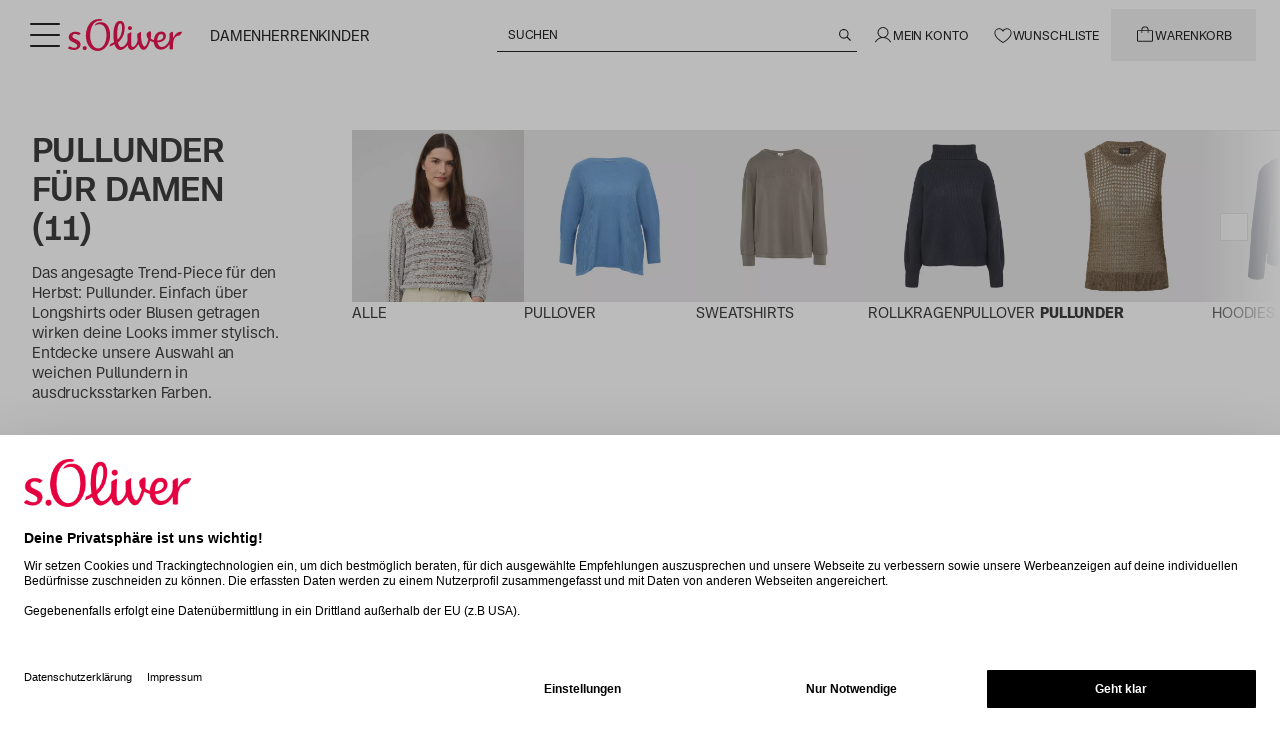

--- FILE ---
content_type: text/html;charset=utf-8
request_url: https://www.soliver.at/c/damen/bekleidung/pullover-sweatshirts/pullunder/
body_size: 92194
content:
<!DOCTYPE html><html  lang="de-AT"><head><meta charset="utf-8">
<meta name="viewport" content="width=device-width, initial-scale=1">
<title>Pullunder-Styles für Damen online bestellen</title>
<link rel="preconnect" href="https://media.soliver.com">
<script id="usercentrics-cmp" src="https://web.cmp.usercentrics.eu/ui/loader.js" type="text/javascript" async data-draft="false" data-language="de" data-settings-id="vgFxPgvWAhCIhz" fetchpriority="high" data-hid="usercentrics-cmp"></script>
<link rel="stylesheet" href="/css/custom-fonts.css" media="print" onload="this.media='all'">
<link rel="stylesheet" href="/css/main.css" media="print" onload="this.media='all'">
<style>.md\:text-h1-md,.md\:text-h2-md,.md\:text-h3-md,.md\:text-h4-md,.md\:text-h5-md,.md\:text-h6-md,.prose-sm h1,.text-h1-sm,.text-h2-sm,.text-h3-sm,.text-h4-sm,.text-h5-sm,.text-h6-sm,.xl\:text-h1-lg,.xl\:text-h2-lg,.xl\:text-h3-lg,.xl\:text-h4-lg,.xl\:text-h5-lg,.xl\:text-h6-lg{font-weight:500!important;text-transform:uppercase!important}.prose-sm h1{font-size:2.3125rem;line-height:1.2}@media (min-width:768px){.prose-sm h1{font-size:2.75rem;line-height:1.2}}@media (min-width:1280px){.prose-sm h1{font-size:3.625rem;line-height:1.2}}.prose-sm h2{font-size:1.9375rem;font-weight:500!important;line-height:1.2;text-transform:uppercase!important}@media (min-width:768px){.prose-sm h2{font-size:2.3125rem;line-height:1.2}}@media (min-width:1280px){.prose-sm h2{font-size:3rem;line-height:1.2}}.prose-sm h3{font-size:1.625rem;font-weight:500!important;line-height:1.2;text-transform:uppercase!important}@media (min-width:768px){.prose-sm h3{font-size:2rem;line-height:1.2}}@media (min-width:1280px){.prose-sm h3{font-size:2.5rem;line-height:1.2}}.prose-sm h4{font-size:1.375rem;font-weight:500!important;line-height:1.2;text-transform:uppercase!important}@media (min-width:768px){.prose-sm h4{font-size:1.625rem;line-height:1.2}}@media (min-width:1280px){.prose-sm h4{font-size:2.0625rem;line-height:1.2}}.prose-sm h5{font-size:1.125rem;font-weight:500!important;line-height:1.2;text-transform:uppercase!important}@media (min-width:768px){.prose-sm h5{font-size:1.3125rem;line-height:1.2}}@media (min-width:1280px){.prose-sm h5{font-size:1.75rem;line-height:1.2}}.prose-sm h6{font-size:1rem;font-weight:500!important;line-height:1.2;text-transform:uppercase!important}@media (min-width:768px){.prose-sm h6{font-size:1.125rem;line-height:1.2}}@media (min-width:1280px){.prose-sm h6{font-size:1.5625rem;line-height:1.2}}*,:after,:before{--tw-border-spacing-x:0;--tw-border-spacing-y:0;--tw-translate-x:0;--tw-translate-y:0;--tw-rotate:0;--tw-skew-x:0;--tw-skew-y:0;--tw-scale-x:1;--tw-scale-y:1;--tw-pan-x: ;--tw-pan-y: ;--tw-pinch-zoom: ;--tw-scroll-snap-strictness:proximity;--tw-gradient-from-position: ;--tw-gradient-via-position: ;--tw-gradient-to-position: ;--tw-ordinal: ;--tw-slashed-zero: ;--tw-numeric-figure: ;--tw-numeric-spacing: ;--tw-numeric-fraction: ;--tw-ring-inset: ;--tw-ring-offset-width:0px;--tw-ring-offset-color:#fff;--tw-ring-color:rgba(59,130,246,.5);--tw-ring-offset-shadow:0 0 #0000;--tw-ring-shadow:0 0 #0000;--tw-shadow:0 0 #0000;--tw-shadow-colored:0 0 #0000;--tw-blur: ;--tw-brightness: ;--tw-contrast: ;--tw-grayscale: ;--tw-hue-rotate: ;--tw-invert: ;--tw-saturate: ;--tw-sepia: ;--tw-drop-shadow: ;--tw-backdrop-blur: ;--tw-backdrop-brightness: ;--tw-backdrop-contrast: ;--tw-backdrop-grayscale: ;--tw-backdrop-hue-rotate: ;--tw-backdrop-invert: ;--tw-backdrop-opacity: ;--tw-backdrop-saturate: ;--tw-backdrop-sepia: ;--tw-contain-size: ;--tw-contain-layout: ;--tw-contain-paint: ;--tw-contain-style: }::backdrop{--tw-border-spacing-x:0;--tw-border-spacing-y:0;--tw-translate-x:0;--tw-translate-y:0;--tw-rotate:0;--tw-skew-x:0;--tw-skew-y:0;--tw-scale-x:1;--tw-scale-y:1;--tw-pan-x: ;--tw-pan-y: ;--tw-pinch-zoom: ;--tw-scroll-snap-strictness:proximity;--tw-gradient-from-position: ;--tw-gradient-via-position: ;--tw-gradient-to-position: ;--tw-ordinal: ;--tw-slashed-zero: ;--tw-numeric-figure: ;--tw-numeric-spacing: ;--tw-numeric-fraction: ;--tw-ring-inset: ;--tw-ring-offset-width:0px;--tw-ring-offset-color:#fff;--tw-ring-color:rgba(59,130,246,.5);--tw-ring-offset-shadow:0 0 #0000;--tw-ring-shadow:0 0 #0000;--tw-shadow:0 0 #0000;--tw-shadow-colored:0 0 #0000;--tw-blur: ;--tw-brightness: ;--tw-contrast: ;--tw-grayscale: ;--tw-hue-rotate: ;--tw-invert: ;--tw-saturate: ;--tw-sepia: ;--tw-drop-shadow: ;--tw-backdrop-blur: ;--tw-backdrop-brightness: ;--tw-backdrop-contrast: ;--tw-backdrop-grayscale: ;--tw-backdrop-hue-rotate: ;--tw-backdrop-invert: ;--tw-backdrop-opacity: ;--tw-backdrop-saturate: ;--tw-backdrop-sepia: ;--tw-contain-size: ;--tw-contain-layout: ;--tw-contain-paint: ;--tw-contain-style: }/*! tailwindcss v3.4.13 | MIT License | https://tailwindcss.com*/*,:after,:before{border:0 solid #efefef;box-sizing:border-box}:after,:before{--tw-content:""}:host,html{line-height:1.5;-webkit-text-size-adjust:100%;font-family:Case,Helvetica Neue,Helvetica,Arial,Nimbus Sans L,Liberation Sans,sans-serif;font-feature-settings:normal;font-variation-settings:normal;-moz-tab-size:4;-o-tab-size:4;tab-size:4;-webkit-tap-highlight-color:transparent}body{line-height:inherit;margin:0}hr{border-top-width:1px;color:inherit;height:0}abbr:where([title]){-webkit-text-decoration:underline dotted;text-decoration:underline dotted}h1,h2,h3,h4,h5,h6{font-size:inherit;font-weight:inherit}a{color:inherit;text-decoration:inherit}b,strong{font-weight:bolder}code,kbd,pre,samp{font-family:ui-monospace,SFMono-Regular,Menlo,Monaco,Consolas,Liberation Mono,Courier New,monospace;font-feature-settings:normal;font-size:1em;font-variation-settings:normal}small{font-size:80%}sub,sup{font-size:75%;line-height:0;position:relative;vertical-align:baseline}sub{bottom:-.25em}sup{top:-.5em}table{border-collapse:collapse;border-color:inherit;text-indent:0}button,input,optgroup,select,textarea{color:inherit;font-family:inherit;font-feature-settings:inherit;font-size:100%;font-variation-settings:inherit;font-weight:inherit;letter-spacing:inherit;line-height:inherit;margin:0;padding:0}button,select{text-transform:none}button,input:where([type=button]),input:where([type=reset]),input:where([type=submit]){-webkit-appearance:button;background-color:transparent;background-image:none}:-moz-focusring{outline:auto}:-moz-ui-invalid{box-shadow:none}progress{vertical-align:baseline}::-webkit-inner-spin-button,::-webkit-outer-spin-button{height:auto}[type=search]{-webkit-appearance:textfield;outline-offset:-2px}::-webkit-search-decoration{-webkit-appearance:none}::-webkit-file-upload-button{-webkit-appearance:button;font:inherit}summary{display:list-item}blockquote,dd,dl,figure,h1,h2,h3,h4,h5,h6,hr,p,pre{margin:0}fieldset{margin:0}fieldset,legend{padding:0}menu,ol,ul{list-style:none;margin:0;padding:0}dialog{padding:0}textarea{resize:vertical}input::-moz-placeholder,textarea::-moz-placeholder{color:#959798;opacity:1}input::placeholder,textarea::placeholder{color:#959798;opacity:1}[role=button],button{cursor:pointer}:disabled{cursor:default}audio,canvas,embed,iframe,img,object,svg,video{display:block;vertical-align:middle}img,video{height:auto;max-width:100%}[hidden]{display:none}:focus-visible{outline-color:#2563eb;outline-offset:0;outline-width:2px}html{scrollbar-gutter:stable}*{font-family:CaseTT,Helvetica Neue,Helvetica,Arial,Nimbus Sans L,Liberation Sans,sans-serif}body:has(.block-scrolling),body:has(dialog[open]){overflow:hidden}dialog{max-height:100vh;max-width:100vw}.\!container{margin-left:auto!important;margin-right:auto!important;padding-left:1rem!important;padding-right:1rem!important;width:100%!important}.container{margin-left:auto;margin-right:auto;padding-left:1rem;padding-right:1rem;width:100%}@media (min-width:93.75rem){.\!container{max-width:93.75rem!important}.container{max-width:93.75rem}}.prose{color:var(--tw-prose-body);max-width:65ch}.prose :where(p):not(:where([class~=not-prose],[class~=not-prose] *)){margin-bottom:1.25em;margin-top:1.25em}.prose :where([class~=lead]):not(:where([class~=not-prose],[class~=not-prose] *)){color:var(--tw-prose-lead);font-size:1.25em;line-height:1.6;margin-bottom:1.2em;margin-top:1.2em}.prose :where(a):not(:where([class~=not-prose],[class~=not-prose] *)){color:var(--tw-prose-links);font-weight:500;text-decoration:underline}.prose :where(strong):not(:where([class~=not-prose],[class~=not-prose] *)){color:var(--tw-prose-bold);font-weight:600}.prose :where(a strong):not(:where([class~=not-prose],[class~=not-prose] *)){color:inherit}.prose :where(blockquote strong):not(:where([class~=not-prose],[class~=not-prose] *)){color:inherit}.prose :where(thead th strong):not(:where([class~=not-prose],[class~=not-prose] *)){color:inherit}.prose :where(ol):not(:where([class~=not-prose],[class~=not-prose] *)){list-style-type:decimal;margin-bottom:1.25em;margin-top:1.25em;padding-inline-start:1.625em}.prose :where(ol[type=A]):not(:where([class~=not-prose],[class~=not-prose] *)){list-style-type:upper-alpha}.prose :where(ol[type=a]):not(:where([class~=not-prose],[class~=not-prose] *)){list-style-type:lower-alpha}.prose :where(ol[type=A s]):not(:where([class~=not-prose],[class~=not-prose] *)){list-style-type:upper-alpha}.prose :where(ol[type=a s]):not(:where([class~=not-prose],[class~=not-prose] *)){list-style-type:lower-alpha}.prose :where(ol[type=I]):not(:where([class~=not-prose],[class~=not-prose] *)){list-style-type:upper-roman}.prose :where(ol[type=i]):not(:where([class~=not-prose],[class~=not-prose] *)){list-style-type:lower-roman}.prose :where(ol[type=I s]):not(:where([class~=not-prose],[class~=not-prose] *)){list-style-type:upper-roman}.prose :where(ol[type=i s]):not(:where([class~=not-prose],[class~=not-prose] *)){list-style-type:lower-roman}.prose :where(ol[type="1"]):not(:where([class~=not-prose],[class~=not-prose] *)){list-style-type:decimal}.prose :where(ul):not(:where([class~=not-prose],[class~=not-prose] *)){list-style-type:disc;margin-bottom:1.25em;margin-top:1.25em;padding-inline-start:1.625em}.prose :where(ol>li):not(:where([class~=not-prose],[class~=not-prose] *))::marker{color:var(--tw-prose-counters);font-weight:400}.prose :where(ul>li):not(:where([class~=not-prose],[class~=not-prose] *))::marker{color:var(--tw-prose-bullets)}.prose :where(dt):not(:where([class~=not-prose],[class~=not-prose] *)){color:var(--tw-prose-headings);font-weight:600;margin-top:1.25em}.prose :where(hr):not(:where([class~=not-prose],[class~=not-prose] *)){border-color:var(--tw-prose-hr);border-top-width:1px;margin-bottom:3em;margin-top:3em}.prose :where(blockquote):not(:where([class~=not-prose],[class~=not-prose] *)){border-inline-start-color:var(--tw-prose-quote-borders);border-inline-start-width:.25rem;color:var(--tw-prose-quotes);font-style:italic;font-weight:500;margin-bottom:1.6em;margin-top:1.6em;padding-inline-start:1em;quotes:"“""”""‘""’"}.prose :where(blockquote p:first-of-type):not(:where([class~=not-prose],[class~=not-prose] *)):before{content:open-quote}.prose :where(blockquote p:last-of-type):not(:where([class~=not-prose],[class~=not-prose] *)):after{content:close-quote}.prose :where(h1):not(:where([class~=not-prose],[class~=not-prose] *)){color:var(--tw-prose-headings);font-size:2.25em;font-weight:800;line-height:1.1111111;margin-bottom:.8888889em;margin-top:0}.prose :where(h1 strong):not(:where([class~=not-prose],[class~=not-prose] *)){color:inherit;font-weight:900}.prose :where(h2):not(:where([class~=not-prose],[class~=not-prose] *)){color:var(--tw-prose-headings);font-size:1.5em;font-weight:700;line-height:1.3333333;margin-bottom:1em;margin-top:2em}.prose :where(h2 strong):not(:where([class~=not-prose],[class~=not-prose] *)){color:inherit;font-weight:800}.prose :where(h3):not(:where([class~=not-prose],[class~=not-prose] *)){color:var(--tw-prose-headings);font-size:1.25em;font-weight:600;line-height:1.6;margin-bottom:.6em;margin-top:1.6em}.prose :where(h3 strong):not(:where([class~=not-prose],[class~=not-prose] *)){color:inherit;font-weight:700}.prose :where(h4):not(:where([class~=not-prose],[class~=not-prose] *)){color:var(--tw-prose-headings);font-weight:600;line-height:1.5;margin-bottom:.5em;margin-top:1.5em}.prose :where(h4 strong):not(:where([class~=not-prose],[class~=not-prose] *)){color:inherit;font-weight:700}.prose :where(img):not(:where([class~=not-prose],[class~=not-prose] *)){margin-bottom:2em;margin-top:2em}.prose :where(picture):not(:where([class~=not-prose],[class~=not-prose] *)){display:block;margin-bottom:2em;margin-top:2em}.prose :where(video):not(:where([class~=not-prose],[class~=not-prose] *)){margin-bottom:2em;margin-top:2em}.prose :where(kbd):not(:where([class~=not-prose],[class~=not-prose] *)){border-radius:.3125rem;box-shadow:0 0 0 1px rgb(var(--tw-prose-kbd-shadows)/10%),0 3px rgb(var(--tw-prose-kbd-shadows)/10%);color:var(--tw-prose-kbd);font-family:inherit;font-size:.875em;font-weight:500;padding-inline-end:.375em;padding-bottom:.1875em;padding-top:.1875em;padding-inline-start:.375em}.prose :where(code):not(:where([class~=not-prose],[class~=not-prose] *)){color:var(--tw-prose-code);font-size:.875em;font-weight:600}.prose :where(code):not(:where([class~=not-prose],[class~=not-prose] *)):before{content:"`"}.prose :where(code):not(:where([class~=not-prose],[class~=not-prose] *)):after{content:"`"}.prose :where(a code):not(:where([class~=not-prose],[class~=not-prose] *)){color:inherit}.prose :where(h1 code):not(:where([class~=not-prose],[class~=not-prose] *)){color:inherit}.prose :where(h2 code):not(:where([class~=not-prose],[class~=not-prose] *)){color:inherit;font-size:.875em}.prose :where(h3 code):not(:where([class~=not-prose],[class~=not-prose] *)){color:inherit;font-size:.9em}.prose :where(h4 code):not(:where([class~=not-prose],[class~=not-prose] *)){color:inherit}.prose :where(blockquote code):not(:where([class~=not-prose],[class~=not-prose] *)){color:inherit}.prose :where(thead th code):not(:where([class~=not-prose],[class~=not-prose] *)){color:inherit}.prose :where(pre):not(:where([class~=not-prose],[class~=not-prose] *)){background-color:var(--tw-prose-pre-bg);border-radius:.375rem;color:var(--tw-prose-pre-code);font-size:.875em;font-weight:400;line-height:1.7142857;margin-bottom:1.7142857em;margin-top:1.7142857em;overflow-x:auto;padding-inline-end:1.1428571em;padding-bottom:.8571429em;padding-top:.8571429em;padding-inline-start:1.1428571em}.prose :where(pre code):not(:where([class~=not-prose],[class~=not-prose] *)){background-color:transparent;border-radius:0;border-width:0;color:inherit;font-family:inherit;font-size:inherit;font-weight:inherit;line-height:inherit;padding:0}.prose :where(pre code):not(:where([class~=not-prose],[class~=not-prose] *)):before{content:none}.prose :where(pre code):not(:where([class~=not-prose],[class~=not-prose] *)):after{content:none}.prose :where(table):not(:where([class~=not-prose],[class~=not-prose] *)){font-size:.875em;line-height:1.7142857;margin-bottom:2em;margin-top:2em;table-layout:auto;width:100%}.prose :where(thead):not(:where([class~=not-prose],[class~=not-prose] *)){border-bottom-color:var(--tw-prose-th-borders);border-bottom-width:1px}.prose :where(thead th):not(:where([class~=not-prose],[class~=not-prose] *)){color:var(--tw-prose-headings);font-weight:600;padding-inline-end:.5714286em;padding-bottom:.5714286em;padding-inline-start:.5714286em;vertical-align:bottom}.prose :where(tbody tr):not(:where([class~=not-prose],[class~=not-prose] *)){border-bottom-color:var(--tw-prose-td-borders);border-bottom-width:1px}.prose :where(tbody tr:last-child):not(:where([class~=not-prose],[class~=not-prose] *)){border-bottom-width:0}.prose :where(tbody td):not(:where([class~=not-prose],[class~=not-prose] *)){vertical-align:baseline}.prose :where(tfoot):not(:where([class~=not-prose],[class~=not-prose] *)){border-top-color:var(--tw-prose-th-borders);border-top-width:1px}.prose :where(tfoot td):not(:where([class~=not-prose],[class~=not-prose] *)){vertical-align:top}.prose :where(th,td):not(:where([class~=not-prose],[class~=not-prose] *)){text-align:start}.prose :where(figure>*):not(:where([class~=not-prose],[class~=not-prose] *)){margin-bottom:0;margin-top:0}.prose :where(figcaption):not(:where([class~=not-prose],[class~=not-prose] *)){color:var(--tw-prose-captions);font-size:.875em;line-height:1.4285714;margin-top:.8571429em}.prose{--tw-prose-body:#374151;--tw-prose-headings:#111827;--tw-prose-lead:#4b5563;--tw-prose-links:#111827;--tw-prose-bold:#111827;--tw-prose-counters:#6b7280;--tw-prose-bullets:#d1d5db;--tw-prose-hr:#e5e7eb;--tw-prose-quotes:#111827;--tw-prose-quote-borders:#e5e7eb;--tw-prose-captions:#6b7280;--tw-prose-kbd:#111827;--tw-prose-kbd-shadows:17 24 39;--tw-prose-code:#111827;--tw-prose-pre-code:#e5e7eb;--tw-prose-pre-bg:#1f2937;--tw-prose-th-borders:#d1d5db;--tw-prose-td-borders:#e5e7eb;--tw-prose-invert-body:#d1d5db;--tw-prose-invert-headings:#fff;--tw-prose-invert-lead:#9ca3af;--tw-prose-invert-links:#fff;--tw-prose-invert-bold:#fff;--tw-prose-invert-counters:#9ca3af;--tw-prose-invert-bullets:#4b5563;--tw-prose-invert-hr:#374151;--tw-prose-invert-quotes:#f3f4f6;--tw-prose-invert-quote-borders:#374151;--tw-prose-invert-captions:#9ca3af;--tw-prose-invert-kbd:#fff;--tw-prose-invert-kbd-shadows:255 255 255;--tw-prose-invert-code:#fff;--tw-prose-invert-pre-code:#d1d5db;--tw-prose-invert-pre-bg:rgba(0,0,0,.5);--tw-prose-invert-th-borders:#4b5563;--tw-prose-invert-td-borders:#374151;font-size:1rem;line-height:1.75}.prose :where(picture>img):not(:where([class~=not-prose],[class~=not-prose] *)){margin-bottom:0;margin-top:0}.prose :where(li):not(:where([class~=not-prose],[class~=not-prose] *)){margin-bottom:.5em;margin-top:.5em}.prose :where(ol>li):not(:where([class~=not-prose],[class~=not-prose] *)){padding-inline-start:.375em}.prose :where(ul>li):not(:where([class~=not-prose],[class~=not-prose] *)){padding-inline-start:.375em}.prose :where(.prose>ul>li p):not(:where([class~=not-prose],[class~=not-prose] *)){margin-bottom:.75em;margin-top:.75em}.prose :where(.prose>ul>li>p:first-child):not(:where([class~=not-prose],[class~=not-prose] *)){margin-top:1.25em}.prose :where(.prose>ul>li>p:last-child):not(:where([class~=not-prose],[class~=not-prose] *)){margin-bottom:1.25em}.prose :where(.prose>ol>li>p:first-child):not(:where([class~=not-prose],[class~=not-prose] *)){margin-top:1.25em}.prose :where(.prose>ol>li>p:last-child):not(:where([class~=not-prose],[class~=not-prose] *)){margin-bottom:1.25em}.prose :where(ul ul,ul ol,ol ul,ol ol):not(:where([class~=not-prose],[class~=not-prose] *)){margin-bottom:.75em;margin-top:.75em}.prose :where(dl):not(:where([class~=not-prose],[class~=not-prose] *)){margin-bottom:1.25em;margin-top:1.25em}.prose :where(dd):not(:where([class~=not-prose],[class~=not-prose] *)){margin-top:.5em;padding-inline-start:1.625em}.prose :where(hr+*):not(:where([class~=not-prose],[class~=not-prose] *)){margin-top:0}.prose :where(h2+*):not(:where([class~=not-prose],[class~=not-prose] *)){margin-top:0}.prose :where(h3+*):not(:where([class~=not-prose],[class~=not-prose] *)){margin-top:0}.prose :where(h4+*):not(:where([class~=not-prose],[class~=not-prose] *)){margin-top:0}.prose :where(thead th:first-child):not(:where([class~=not-prose],[class~=not-prose] *)){padding-inline-start:0}.prose :where(thead th:last-child):not(:where([class~=not-prose],[class~=not-prose] *)){padding-inline-end:0}.prose :where(tbody td,tfoot td):not(:where([class~=not-prose],[class~=not-prose] *)){padding-inline-end:.5714286em;padding-bottom:.5714286em;padding-top:.5714286em;padding-inline-start:.5714286em}.prose :where(tbody td:first-child,tfoot td:first-child):not(:where([class~=not-prose],[class~=not-prose] *)){padding-inline-start:0}.prose :where(tbody td:last-child,tfoot td:last-child):not(:where([class~=not-prose],[class~=not-prose] *)){padding-inline-end:0}.prose :where(figure):not(:where([class~=not-prose],[class~=not-prose] *)){margin-bottom:2em;margin-top:2em}.prose :where(.prose>:first-child):not(:where([class~=not-prose],[class~=not-prose] *)){margin-top:0}.prose :where(.prose>:last-child):not(:where([class~=not-prose],[class~=not-prose] *)){margin-bottom:0}.prose-sm{font-size:.875rem;line-height:1.7142857}.prose-sm :where(p):not(:where([class~=not-prose],[class~=not-prose] *)){margin-bottom:1.1428571em;margin-top:1.1428571em}.prose-sm :where([class~=lead]):not(:where([class~=not-prose],[class~=not-prose] *)){font-size:1.2857143em;line-height:1.5555556;margin-bottom:.8888889em;margin-top:.8888889em}.prose-sm :where(blockquote):not(:where([class~=not-prose],[class~=not-prose] *)){margin-bottom:1.3333333em;margin-top:1.3333333em;padding-inline-start:1.1111111em}.prose-sm :where(h1):not(:where([class~=not-prose],[class~=not-prose] *)){font-size:2.1428571em;line-height:1.2;margin-bottom:.8em;margin-top:0}.prose-sm :where(h2):not(:where([class~=not-prose],[class~=not-prose] *)){font-size:1.4285714em;line-height:1.4;margin-bottom:.8em;margin-top:1.6em}.prose-sm :where(h3):not(:where([class~=not-prose],[class~=not-prose] *)){font-size:1.2857143em;line-height:1.5555556;margin-bottom:.4444444em;margin-top:1.5555556em}.prose-sm :where(h4):not(:where([class~=not-prose],[class~=not-prose] *)){line-height:1.4285714;margin-bottom:.5714286em;margin-top:1.4285714em}.prose-sm :where(img):not(:where([class~=not-prose],[class~=not-prose] *)){margin-bottom:1.7142857em;margin-top:1.7142857em}.prose-sm :where(picture):not(:where([class~=not-prose],[class~=not-prose] *)){margin-bottom:1.7142857em;margin-top:1.7142857em}.prose-sm :where(picture>img):not(:where([class~=not-prose],[class~=not-prose] *)){margin-bottom:0;margin-top:0}.prose-sm :where(video):not(:where([class~=not-prose],[class~=not-prose] *)){margin-bottom:1.7142857em;margin-top:1.7142857em}.prose-sm :where(kbd):not(:where([class~=not-prose],[class~=not-prose] *)){border-radius:.3125rem;font-size:.8571429em;padding-inline-end:.3571429em;padding-bottom:.1428571em;padding-top:.1428571em;padding-inline-start:.3571429em}.prose-sm :where(code):not(:where([class~=not-prose],[class~=not-prose] *)){font-size:.8571429em}.prose-sm :where(h2 code):not(:where([class~=not-prose],[class~=not-prose] *)){font-size:.9em}.prose-sm :where(h3 code):not(:where([class~=not-prose],[class~=not-prose] *)){font-size:.8888889em}.prose-sm :where(pre):not(:where([class~=not-prose],[class~=not-prose] *)){border-radius:.25rem;font-size:.8571429em;line-height:1.6666667;margin-bottom:1.6666667em;margin-top:1.6666667em;padding-inline-end:1em;padding-bottom:.6666667em;padding-top:.6666667em;padding-inline-start:1em}.prose-sm :where(ol):not(:where([class~=not-prose],[class~=not-prose] *)){margin-bottom:1.1428571em;margin-top:1.1428571em;padding-inline-start:1.5714286em}.prose-sm :where(ul):not(:where([class~=not-prose],[class~=not-prose] *)){margin-bottom:1.1428571em;margin-top:1.1428571em;padding-inline-start:1.5714286em}.prose-sm :where(li):not(:where([class~=not-prose],[class~=not-prose] *)){margin-bottom:.2857143em;margin-top:.2857143em}.prose-sm :where(ol>li):not(:where([class~=not-prose],[class~=not-prose] *)){padding-inline-start:.4285714em}.prose-sm :where(ul>li):not(:where([class~=not-prose],[class~=not-prose] *)){padding-inline-start:.4285714em}.prose-sm :where(.prose-sm>ul>li p):not(:where([class~=not-prose],[class~=not-prose] *)){margin-bottom:.5714286em;margin-top:.5714286em}.prose-sm :where(.prose-sm>ul>li>p:first-child):not(:where([class~=not-prose],[class~=not-prose] *)){margin-top:1.1428571em}.prose-sm :where(.prose-sm>ul>li>p:last-child):not(:where([class~=not-prose],[class~=not-prose] *)){margin-bottom:1.1428571em}.prose-sm :where(.prose-sm>ol>li>p:first-child):not(:where([class~=not-prose],[class~=not-prose] *)){margin-top:1.1428571em}.prose-sm :where(.prose-sm>ol>li>p:last-child):not(:where([class~=not-prose],[class~=not-prose] *)){margin-bottom:1.1428571em}.prose-sm :where(ul ul,ul ol,ol ul,ol ol):not(:where([class~=not-prose],[class~=not-prose] *)){margin-bottom:.5714286em;margin-top:.5714286em}.prose-sm :where(dl):not(:where([class~=not-prose],[class~=not-prose] *)){margin-bottom:1.1428571em;margin-top:1.1428571em}.prose-sm :where(dt):not(:where([class~=not-prose],[class~=not-prose] *)){margin-top:1.1428571em}.prose-sm :where(dd):not(:where([class~=not-prose],[class~=not-prose] *)){margin-top:.2857143em;padding-inline-start:1.5714286em}.prose-sm :where(hr):not(:where([class~=not-prose],[class~=not-prose] *)){margin-bottom:2.8571429em;margin-top:2.8571429em}.prose-sm :where(hr+*):not(:where([class~=not-prose],[class~=not-prose] *)){margin-top:0}.prose-sm :where(h2+*):not(:where([class~=not-prose],[class~=not-prose] *)){margin-top:0}.prose-sm :where(h3+*):not(:where([class~=not-prose],[class~=not-prose] *)){margin-top:0}.prose-sm :where(h4+*):not(:where([class~=not-prose],[class~=not-prose] *)){margin-top:0}.prose-sm :where(table):not(:where([class~=not-prose],[class~=not-prose] *)){font-size:.8571429em;line-height:1.5}.prose-sm :where(thead th):not(:where([class~=not-prose],[class~=not-prose] *)){padding-inline-end:1em;padding-bottom:.6666667em;padding-inline-start:1em}.prose-sm :where(thead th:first-child):not(:where([class~=not-prose],[class~=not-prose] *)){padding-inline-start:0}.prose-sm :where(thead th:last-child):not(:where([class~=not-prose],[class~=not-prose] *)){padding-inline-end:0}.prose-sm :where(tbody td,tfoot td):not(:where([class~=not-prose],[class~=not-prose] *)){padding-inline-end:1em;padding-bottom:.6666667em;padding-top:.6666667em;padding-inline-start:1em}.prose-sm :where(tbody td:first-child,tfoot td:first-child):not(:where([class~=not-prose],[class~=not-prose] *)){padding-inline-start:0}.prose-sm :where(tbody td:last-child,tfoot td:last-child):not(:where([class~=not-prose],[class~=not-prose] *)){padding-inline-end:0}.prose-sm :where(figure):not(:where([class~=not-prose],[class~=not-prose] *)){margin-bottom:1.7142857em;margin-top:1.7142857em}.prose-sm :where(figure>*):not(:where([class~=not-prose],[class~=not-prose] *)){margin-bottom:0;margin-top:0}.prose-sm :where(figcaption):not(:where([class~=not-prose],[class~=not-prose] *)){font-size:.8571429em;line-height:1.3333333;margin-top:.6666667em}.prose-sm :where(.prose-sm>:first-child):not(:where([class~=not-prose],[class~=not-prose] *)){margin-top:0}.prose-sm :where(.prose-sm>:last-child):not(:where([class~=not-prose],[class~=not-prose] *)){margin-bottom:0}.sr-only{height:1px;margin:-1px;overflow:hidden;padding:0;position:absolute;width:1px;clip:rect(0,0,0,0);border-width:0;white-space:nowrap}.pointer-events-none{pointer-events:none}.pointer-events-auto{pointer-events:auto}.\!visible{visibility:visible!important}.visible{visibility:visible}.invisible{visibility:hidden}.collapse{visibility:collapse}.static{position:static}.fixed{position:fixed}.\!absolute{position:absolute!important}.absolute{position:absolute}.relative{position:relative}.\!sticky{position:sticky!important}.sticky{position:sticky}.inset-0{inset:0}.inset-x-0{left:0;right:0}.inset-x-auto{left:auto;right:auto}.inset-y-0{bottom:0;top:0}.\!bottom-0{bottom:0!important}.\!left-0{left:0!important}.\!top-0{top:0!important}.\!top-1\/2{top:50%!important}.-bottom-0\.5{bottom:-.125rem}.-bottom-1\.5{bottom:-.375rem}.-bottom-3{bottom:-.75rem}.-left-2{left:-.5rem}.-left-6{left:-1.5rem}.-right-1{right:-.25rem}.-right-2{right:-.5rem}.-right-4{right:-1rem}.-right-6{right:-1.5rem}.-top-1{top:-.25rem}.-top-4{top:-1rem}.-top-7{top:-1.75rem}.bottom-0{bottom:0}.bottom-1{bottom:.25rem}.bottom-1\/2{bottom:50%}.bottom-2{bottom:.5rem}.bottom-6{bottom:1.5rem}.bottom-8{bottom:2rem}.bottom-\[14px\]{bottom:14px}.bottom-\[30px\]{bottom:30px}.left-0{left:0}.left-0\.5{left:.125rem}.left-1\/2{left:50%}.left-2{left:.5rem}.left-3{left:.75rem}.left-4{left:1rem}.left-6{left:1.5rem}.left-8{left:2rem}.left-auto{left:auto}.left-full{left:100%}.right-0{right:0}.right-1{right:.25rem}.right-1\.5{right:.375rem}.right-2{right:.5rem}.right-2\.5{right:.625rem}.right-3{right:.75rem}.right-4{right:1rem}.right-6{right:1.5rem}.right-8{right:2rem}.right-\[10px\]{right:10px}.right-\[12px\]{right:12px}.right-\[50\%\]{right:50%}.top-0{top:0}.top-0\.5{top:.125rem}.top-1{top:.25rem}.top-1\/2{top:50%}.top-12{top:3rem}.top-2{top:.5rem}.top-2\.5{top:.625rem}.top-2\/3{top:66.666667%}.top-3{top:.75rem}.top-4{top:1rem}.top-5{top:1.25rem}.top-6{top:1.5rem}.top-\[-34px\]{top:-34px}.top-\[10px\]{top:10px}.top-\[3\.25rem\]{top:3.25rem}.top-\[37\%\]{top:37%}.top-\[calc\(var\(--so-header-height\)\+var\(--so-promo-height\)-1rem\)\]{top:calc(var(--so-header-height) + var(--so-promo-height) - 1rem)}.top-\[calc\(var\(--so-header-height\)-1rem\)\]{top:calc(var(--so-header-height) - 1rem)}.top-full{top:100%}.top-header{top:var(--so-header-height)}.\!z-20{z-index:20!important}.-z-10{z-index:-10}.z-0{z-index:0}.z-10{z-index:10}.z-100{z-index:100}.z-110{z-index:110}.z-20{z-index:20}.z-30{z-index:30}.z-50{z-index:50}.z-60{z-index:60}.z-70{z-index:70}.z-80{z-index:90}.z-\[-1\]{z-index:-1}.z-\[1\]{z-index:1}.z-\[4\]{z-index:4}.z-\[5\]{z-index:5}.z-\[65\]{z-index:65}.order-1{order:1}.order-2{order:2}.col-span-1{grid-column:span 1/span 1}.col-span-11{grid-column:span 11/span 11}.col-span-12{grid-column:span 12/span 12}.col-span-2{grid-column:span 2/span 2}.col-span-3{grid-column:span 3/span 3}.col-span-4{grid-column:span 4/span 4}.col-span-5{grid-column:span 5/span 5}.col-span-6{grid-column:span 6/span 6}.col-span-8{grid-column:span 8/span 8}.col-span-full{grid-column:1/-1}.row-auto{grid-row:auto}.row-span-2{grid-row:span 2/span 2}.row-span-full{grid-row:1/-1}.\!m-0{margin:0!important}.-m-0\.5{margin:-.125rem}.-m-1{margin:-.25rem}.-m-2{margin:-.5rem}.m-0{margin:0}.m-0\.5{margin:.125rem}.m-1{margin:.25rem}.m-3{margin:.75rem}.m-4{margin:1rem}.m-\[-10px\]{margin:-10px}.m-\[-15px\]{margin:-15px}.m-auto{margin:auto}.m-px{margin:1px}.\!mx-0{margin-left:0!important;margin-right:0!important}.\!my-0{margin-bottom:0!important;margin-top:0!important}.-mx-0\.5{margin-left:-.125rem;margin-right:-.125rem}.-mx-4{margin-left:-1rem;margin-right:-1rem}.-mx-5{margin-left:-1.25rem;margin-right:-1.25rem}.-mx-6{margin-left:-1.5rem;margin-right:-1.5rem}.mx-0{margin-left:0;margin-right:0}.mx-1{margin-left:.25rem;margin-right:.25rem}.mx-2{margin-left:.5rem;margin-right:.5rem}.mx-3{margin-left:.75rem;margin-right:.75rem}.mx-4{margin-left:1rem;margin-right:1rem}.mx-\[\.125rem\]{margin-left:.125rem;margin-right:.125rem}.mx-auto{margin-left:auto;margin-right:auto}.my-0{margin-bottom:0;margin-top:0}.my-1{margin-bottom:.25rem;margin-top:.25rem}.my-10{margin-bottom:2.5rem;margin-top:2.5rem}.my-12{margin-bottom:3rem;margin-top:3rem}.my-14{margin-bottom:3.5rem;margin-top:3.5rem}.my-2{margin-bottom:.5rem;margin-top:.5rem}.my-2\.5{margin-bottom:.625rem;margin-top:.625rem}.my-3{margin-bottom:.75rem;margin-top:.75rem}.my-4{margin-bottom:1rem;margin-top:1rem}.my-6{margin-bottom:1.5rem;margin-top:1.5rem}.my-8{margin-bottom:2rem;margin-top:2rem}.my-auto{margin-bottom:auto;margin-top:auto}.\!mb-0{margin-bottom:0!important}.\!ml-0{margin-left:0!important}.\!ml-auto{margin-left:auto!important}.\!mt-0{margin-top:0!important}.\!mt-2{margin-top:.5rem!important}.\!mt-4{margin-top:1rem!important}.\!mt-8{margin-top:2rem!important}.\!mt-\[10px\]{margin-top:10px!important}.-mr-4{margin-right:-1rem}.-mr-6{margin-right:-1.5rem}.mb-0{margin-bottom:0}.mb-0\.5{margin-bottom:.125rem}.mb-1{margin-bottom:.25rem}.mb-1\.5{margin-bottom:.375rem}.mb-10{margin-bottom:2.5rem}.mb-12{margin-bottom:3rem}.mb-16{margin-bottom:4rem}.mb-2{margin-bottom:.5rem}.mb-2\.5{margin-bottom:.625rem}.mb-20{margin-bottom:5rem}.mb-24{margin-bottom:6rem}.mb-28{margin-bottom:7rem}.mb-3{margin-bottom:.75rem}.mb-32{margin-bottom:8rem}.mb-4{margin-bottom:1rem}.mb-40{margin-bottom:10rem}.mb-5{margin-bottom:1.25rem}.mb-6{margin-bottom:1.5rem}.mb-7{margin-bottom:1.75rem}.mb-8{margin-bottom:2rem}.mb-\[-5px\]{margin-bottom:-5px}.mb-\[\.125rem\]{margin-bottom:.125rem}.mb-\[12px\]{margin-bottom:12px}.mb-\[2px\]{margin-bottom:2px}.mb-auto{margin-bottom:auto}.ml-0{margin-left:0}.ml-1{margin-left:.25rem}.ml-1\.5{margin-left:.375rem}.ml-16{margin-left:4rem}.ml-2{margin-left:.5rem}.ml-2\.5{margin-left:.625rem}.ml-3{margin-left:.75rem}.ml-4{margin-left:1rem}.ml-5{margin-left:1.25rem}.ml-8{margin-left:2rem}.ml-\[12px\]{margin-left:12px}.ml-\[20px\]{margin-left:20px}.ml-auto{margin-left:auto}.ml-px{margin-left:1px}.mr-0{margin-right:0}.mr-0\.5{margin-right:.125rem}.mr-1{margin-right:.25rem}.mr-1\.5{margin-right:.375rem}.mr-2{margin-right:.5rem}.mr-2\.5{margin-right:.625rem}.mr-3{margin-right:.75rem}.mr-4{margin-right:1rem}.mr-5{margin-right:1.25rem}.mr-6{margin-right:1.5rem}.mr-8{margin-right:2rem}.mr-\[-11px\]{margin-right:-11px}.mr-\[-60px\]{margin-right:-60px}.mr-\[-6px\]{margin-right:-6px}.mr-\[12px\]{margin-right:12px}.mr-auto{margin-right:auto}.mt-0\.5{margin-top:.125rem}.mt-1{margin-top:.25rem}.mt-1\.5{margin-top:.375rem}.mt-10{margin-top:2.5rem}.mt-12{margin-top:3rem}.mt-14{margin-top:3.5rem}.mt-16{margin-top:4rem}.mt-2{margin-top:.5rem}.mt-2\.5{margin-top:.625rem}.mt-20{margin-top:5rem}.mt-24{margin-top:6rem}.mt-28{margin-top:7rem}.mt-3{margin-top:.75rem}.mt-3\.5{margin-top:.875rem}.mt-32{margin-top:8rem}.mt-4{margin-top:1rem}.mt-5{margin-top:1.25rem}.mt-6{margin-top:1.5rem}.mt-7{margin-top:1.75rem}.mt-8{margin-top:2rem}.mt-\[-70px\]{margin-top:-70px}.mt-\[15vh\]{margin-top:15vh}.mt-auto{margin-top:auto}.mt-px{margin-top:1px}.box-border{box-sizing:border-box}.box-content{box-sizing:content-box}.\!block{display:block!important}.block{display:block}.inline-block{display:inline-block}.inline{display:inline}.\!flex{display:flex!important}.flex{display:flex}.inline-flex{display:inline-flex}.table{display:table}.table-cell{display:table-cell}.table-row{display:table-row}.grid{display:grid}.contents{display:contents}.\!hidden{display:none!important}.hidden{display:none}.aspect-3\/4{aspect-ratio:3/4}.aspect-4\/3{aspect-ratio:4/3}.aspect-5\/7{aspect-ratio:5/7}.aspect-7\/5{aspect-ratio:7/5}.aspect-9\/16{aspect-ratio:9/16}.aspect-\[16\/9\]{aspect-ratio:16/9}.aspect-\[2\/3\]{aspect-ratio:2/3}.aspect-\[21\/9\]{aspect-ratio:21/9}.aspect-\[3\/2\]{aspect-ratio:3/2}.aspect-\[3\/4\]{aspect-ratio:3/4}.aspect-\[5\/6\]{aspect-ratio:5/6}.aspect-\[5\/7\]{aspect-ratio:5/7}.aspect-auto{aspect-ratio:auto}.aspect-square{aspect-ratio:1/1}.aspect-video{aspect-ratio:16/9}.\!size-13{height:52px!important;width:52px!important}.\!size-5{height:1.25rem!important;width:1.25rem!important}.\!size-6{height:1.5rem!important;width:1.5rem!important}.\!size-9{height:2.25rem!important;width:2.25rem!important}.\!size-\[14px\]{height:14px!important;width:14px!important}.\!size-\[20px\]{height:20px!important;width:20px!important}.\!size-max{height:-moz-max-content!important;height:max-content!important;width:-moz-max-content!important;width:max-content!important}.size-1{height:.25rem;width:.25rem}.size-10{height:2.5rem;width:2.5rem}.size-11{height:2.75rem;width:2.75rem}.size-12{height:3rem;width:3rem}.size-2{height:.5rem;width:.5rem}.size-2\.5{height:.625rem;width:.625rem}.size-20{height:5rem;width:5rem}.size-3{height:.75rem;width:.75rem}.size-3\.5{height:.875rem;width:.875rem}.size-4{height:1rem;width:1rem}.size-5{height:1.25rem;width:1.25rem}.size-6{height:1.5rem;width:1.5rem}.size-8{height:2rem;width:2rem}.size-9{height:2.25rem;width:2.25rem}.size-\[10px\]{height:10px;width:10px}.size-\[12px\]{height:12px;width:12px}.size-\[18px\]{height:18px;width:18px}.size-\[20px\]{height:20px;width:20px}.size-\[24px\]{height:24px;width:24px}.size-full{height:100%;width:100%}.\!h-0{height:0!important}.\!h-10{height:2.5rem!important}.\!h-5{height:1.25rem!important}.\!h-6{height:1.5rem!important}.\!h-\[2\.313rem\]{height:2.313rem!important}.\!h-\[44px\]{height:44px!important}.\!h-auto{height:auto!important}.h-0{height:0}.h-0\.5{height:.125rem}.h-1{height:.25rem}.h-1\.5{height:.375rem}.h-1\/2{height:50%}.h-1\/3{height:33.333333%}.h-10{height:2.5rem}.h-11{height:2.75rem}.h-12{height:3rem}.h-13{height:52px}.h-16{height:4rem}.h-2{height:.5rem}.h-2\.5{height:.625rem}.h-2\/3{height:66.666667%}.h-20{height:5rem}.h-3{height:.75rem}.h-3\/4{height:75%}.h-3\/5{height:60%}.h-4{height:1rem}.h-4\/5{height:80%}.h-40{height:10rem}.h-44{height:11rem}.h-5\/6{height:83.333333%}.h-6{height:1.5rem}.h-64{height:16rem}.h-7{height:1.75rem}.h-8{height:2rem}.h-9{height:2.25rem}.h-96{height:24rem}.h-\[1\.375rem\]{height:1.375rem}.h-\[1\.875rem\]{height:1.875rem}.h-\[154px\]{height:154px}.h-\[16px\]{height:16px}.h-\[230px\]{height:230px}.h-\[24px\]{height:24px}.h-\[27px\]{height:27px}.h-\[2px\]{height:2px}.h-\[3\.25rem\]{height:3.25rem}.h-\[30px\]{height:30px}.h-\[36px\]{height:36px}.h-\[38px\]{height:38px}.h-\[390px\]{height:390px}.h-\[41px\]{height:41px}.h-\[43px\]{height:43px}.h-\[45px\]{height:45px}.h-\[50px\]{height:50px}.h-\[520px\]{height:520px}.h-\[689px\]{height:689px}.h-\[6px\]{height:6px}.h-\[800px\]{height:800px}.h-\[84px\]{height:84px}.h-\[85vh\]{height:85vh}.h-\[86px\]{height:86px}.h-\[90\%\]{height:90%}.h-\[99px\]{height:99px}.h-\[calc\(100vh-220px\)\]{height:calc(100vh - 220px)}.h-auto{height:auto}.h-dvh{height:100dvh}.h-fit{height:-moz-fit-content;height:fit-content}.h-full{height:100%}.h-px{height:1px}.h-screen{height:100vh}.max-h-0{max-height:0}.max-h-80{max-height:20rem}.max-h-\[330px\]{max-height:330px}.max-h-\[500px\]{max-height:500px}.max-h-\[60\%\]{max-height:60%}.max-h-\[calc\(100\%-250px\)\]{max-height:calc(100% - 250px)}.max-h-fit{max-height:-moz-fit-content;max-height:fit-content}.max-h-full{max-height:100%}.max-h-lg{max-height:32rem}.max-h-md{max-height:28rem}.max-h-xl{max-height:36rem}.max-h-xs{max-height:20rem}.\!min-h-\[80px\]{min-height:80px!important}.min-h-10{min-height:2.5rem}.min-h-11{min-height:2.75rem}.min-h-3{min-height:.75rem}.min-h-4{min-height:1rem}.min-h-64{min-height:16rem}.min-h-8{min-height:2rem}.min-h-96{min-height:24rem}.min-h-\[150vh\]{min-height:150vh}.min-h-\[215px\]{min-height:215px}.min-h-\[30px\]{min-height:30px}.min-h-\[320px\]{min-height:320px}.min-h-\[50px\]{min-height:50px}.min-h-\[65vh\]{min-height:65vh}.min-h-\[85vh\]{min-height:85vh}.min-h-full{min-height:100%}.min-h-screen{min-height:100vh}.\!w-32{width:8rem!important}.\!w-56{width:14rem!important}.\!w-\[100vw\]{width:100vw!important}.\!w-\[12\.5rem\]{width:12.5rem!important}.\!w-\[22\.125rem\]{width:22.125rem!important}.\!w-\[298px\]{width:298px!important}.\!w-\[calc\(50vw-2px\)\]{width:calc(50vw - 2px)!important}.\!w-fit{width:-moz-fit-content!important;width:fit-content!important}.\!w-full{width:100%!important}.w-0{width:0}.w-1\/2{width:50%}.w-1\/3{width:33.333333%}.w-1\/4{width:25%}.w-1\/5{width:20%}.w-10{width:2.5rem}.w-11{width:2.75rem}.w-12{width:3rem}.w-13{width:52px}.w-14{width:3.5rem}.w-2\/3{width:66.666667%}.w-20{width:5rem}.w-24{width:6rem}.w-28{width:7rem}.w-3\/4{width:75%}.w-3\/5{width:60%}.w-32{width:8rem}.w-4{width:1rem}.w-4\/5{width:80%}.w-40{width:10rem}.w-48{width:12rem}.w-5{width:1.25rem}.w-6{width:1.5rem}.w-64{width:16rem}.w-7{width:1.75rem}.w-72{width:18rem}.w-8{width:2rem}.w-80{width:20rem}.w-9{width:2.25rem}.w-96{width:24rem}.w-\[110px\]{width:110px}.w-\[12\.5\%\]{width:12.5%}.w-\[18px\]{width:18px}.w-\[19\.5rem\]{width:19.5rem}.w-\[20px\]{width:20px}.w-\[24px\]{width:24px}.w-\[27px\]{width:27px}.w-\[300px\]{width:300px}.w-\[34px\]{width:34px}.w-\[358px\]{width:358px}.w-\[37\.5\%\]{width:37.5%}.w-\[4\.125rem\]{width:4.125rem}.w-\[480px\]{width:480px}.w-\[60px\]{width:60px}.w-\[61px\]{width:61px}.w-\[70px\]{width:70px}.w-\[80px\]{width:80px}.w-\[87px\]{width:87px}.w-\[90\%\]{width:90%}.w-\[calc\(100\%\/1\.5\)\]{width:66.66667%}.w-auto{width:auto}.w-fit{width:-moz-fit-content;width:fit-content}.w-full{width:100%}.w-max{width:-moz-max-content;width:max-content}.w-min{width:-moz-min-content;width:min-content}.w-px{width:1px}.\!min-w-16{min-width:4rem!important}.min-w-0{min-width:0}.min-w-16{min-width:4rem}.min-w-4{min-width:1rem}.min-w-48{min-width:12rem}.min-w-8{min-width:2rem}.min-w-\[2ch\]{min-width:2ch}.min-w-\[37\%\]{min-width:37%}.min-w-\[50px\]{min-width:50px}.min-w-\[66\%\]{min-width:66%}.min-w-fit{min-width:-moz-fit-content;min-width:fit-content}.min-w-full{min-width:100%}.min-w-max{min-width:-moz-max-content;min-width:max-content}.min-w-px{min-width:1px}.min-w-xs{min-width:20rem}.\!max-w-\[12\.5rem\]{max-width:12.5rem!important}.\!max-w-\[75\%\]{max-width:75%!important}.\!max-w-full{max-width:100%!important}.max-w-10{max-width:2.5rem}.max-w-24{max-width:6rem}.max-w-2xl{max-width:42rem}.max-w-36{max-width:9rem}.max-w-3xl{max-width:48rem}.max-w-4xl{max-width:56rem}.max-w-5xl{max-width:64rem}.max-w-64{max-width:16rem}.max-w-6xl{max-width:72rem}.max-w-7xl{max-width:80rem}.max-w-96{max-width:24rem}.max-w-\[100vw\]{max-width:100vw}.max-w-\[155px\]{max-width:155px}.max-w-\[23rem\]{max-width:23rem}.max-w-\[29\.75rem\]{max-width:29.75rem}.max-w-\[33\.75rem\]{max-width:33.75rem}.max-w-\[3ch\]{max-width:3ch}.max-w-\[50\%\]{max-width:50%}.max-w-\[536px\]{max-width:536px}.max-w-\[65\%\]{max-width:65%}.max-w-\[66\%\]{max-width:66%}.max-w-\[80\%\]{max-width:80%}.max-w-\[938px\]{max-width:938px}.max-w-\[960px\]{max-width:960px}.max-w-\[calc\(100\%-1\.875rem\)\]{max-width:calc(100% - 1.875rem)}.max-w-\[calc\(100vw-32px\)\]{max-width:calc(100vw - 32px)}.max-w-fit{max-width:-moz-fit-content;max-width:fit-content}.max-w-full{max-width:100%}.max-w-lg{max-width:32rem}.max-w-md{max-width:28rem}.max-w-screen-2xl{max-width:1440px}.max-w-sm{max-width:24rem}.max-w-xl{max-width:36rem}.max-w-xs{max-width:20rem}.flex-1{flex:1 1 0%}.flex-\[0_0_100\%\]{flex:0 0 100%}.flex-\[0_0_25\%\]{flex:0 0 25%}.flex-\[0_0_66\%\]{flex:0 0 66%}.flex-\[155px\]{flex:155px}.flex-\[193px\]{flex:193px}.flex-\[20\%\]{flex:20%}.flex-\[237px\]{flex:237px}.flex-\[536px\]{flex:536px}.flex-initial{flex:0 1 auto}.flex-none{flex:none}.shrink-0{flex-shrink:0}.grow{flex-grow:1}.basis-0{flex-basis:0px}.basis-1\/2{flex-basis:50%}.basis-1\/4{flex-basis:25%}.basis-3\/4{flex-basis:75%}.basis-5\/12{flex-basis:41.666667%}.basis-7\/12{flex-basis:58.333333%}.border-collapse{border-collapse:collapse}.-translate-x-1\/2{--tw-translate-x:-50%}.-translate-x-1\/2,.-translate-x-3\/4{transform:translate(var(--tw-translate-x),var(--tw-translate-y)) rotate(var(--tw-rotate)) skew(var(--tw-skew-x)) skewY(var(--tw-skew-y)) scaleX(var(--tw-scale-x)) scaleY(var(--tw-scale-y))}.-translate-x-3\/4{--tw-translate-x:-75%}.-translate-x-full{--tw-translate-x:-100%}.-translate-x-full,.-translate-y-1\/2{transform:translate(var(--tw-translate-x),var(--tw-translate-y)) rotate(var(--tw-rotate)) skew(var(--tw-skew-x)) skewY(var(--tw-skew-y)) scaleX(var(--tw-scale-x)) scaleY(var(--tw-scale-y))}.-translate-y-1\/2{--tw-translate-y:-50%}.-translate-y-4{--tw-translate-y:-1rem}.-translate-y-4,.-translate-y-5{transform:translate(var(--tw-translate-x),var(--tw-translate-y)) rotate(var(--tw-rotate)) skew(var(--tw-skew-x)) skewY(var(--tw-skew-y)) scaleX(var(--tw-scale-x)) scaleY(var(--tw-scale-y))}.-translate-y-5{--tw-translate-y:-1.25rem}.-translate-y-8{--tw-translate-y:-2rem}.-translate-y-8,.-translate-y-9{transform:translate(var(--tw-translate-x),var(--tw-translate-y)) rotate(var(--tw-rotate)) skew(var(--tw-skew-x)) skewY(var(--tw-skew-y)) scaleX(var(--tw-scale-x)) scaleY(var(--tw-scale-y))}.-translate-y-9{--tw-translate-y:-2.25rem}.-translate-y-full{--tw-translate-y:-100%}.-translate-y-full,.translate-x-0{transform:translate(var(--tw-translate-x),var(--tw-translate-y)) rotate(var(--tw-rotate)) skew(var(--tw-skew-x)) skewY(var(--tw-skew-y)) scaleX(var(--tw-scale-x)) scaleY(var(--tw-scale-y))}.translate-x-0{--tw-translate-x:0px}.translate-x-1{--tw-translate-x:.25rem}.translate-x-1,.translate-x-6{transform:translate(var(--tw-translate-x),var(--tw-translate-y)) rotate(var(--tw-rotate)) skew(var(--tw-skew-x)) skewY(var(--tw-skew-y)) scaleX(var(--tw-scale-x)) scaleY(var(--tw-scale-y))}.translate-x-6{--tw-translate-x:1.5rem}.translate-x-\[-100vw\]{--tw-translate-x:-100vw}.translate-x-\[-100vw\],.translate-x-\[-10px\]{transform:translate(var(--tw-translate-x),var(--tw-translate-y)) rotate(var(--tw-rotate)) skew(var(--tw-skew-x)) skewY(var(--tw-skew-y)) scaleX(var(--tw-scale-x)) scaleY(var(--tw-scale-y))}.translate-x-\[-10px\]{--tw-translate-x:-10px}.translate-x-full{--tw-translate-x:100%}.translate-x-full,.translate-y-0{transform:translate(var(--tw-translate-x),var(--tw-translate-y)) rotate(var(--tw-rotate)) skew(var(--tw-skew-x)) skewY(var(--tw-skew-y)) scaleX(var(--tw-scale-x)) scaleY(var(--tw-scale-y))}.translate-y-0{--tw-translate-y:0px}.translate-y-1\/2{--tw-translate-y:50%}.translate-y-10,.translate-y-1\/2{transform:translate(var(--tw-translate-x),var(--tw-translate-y)) rotate(var(--tw-rotate)) skew(var(--tw-skew-x)) skewY(var(--tw-skew-y)) scaleX(var(--tw-scale-x)) scaleY(var(--tw-scale-y))}.translate-y-10{--tw-translate-y:2.5rem}.translate-y-2{--tw-translate-y:.5rem}.translate-y-2,.translate-y-4{transform:translate(var(--tw-translate-x),var(--tw-translate-y)) rotate(var(--tw-rotate)) skew(var(--tw-skew-x)) skewY(var(--tw-skew-y)) scaleX(var(--tw-scale-x)) scaleY(var(--tw-scale-y))}.translate-y-4{--tw-translate-y:1rem}.translate-y-8{--tw-translate-y:2rem}.translate-y-8,.translate-y-\[-10px\]{transform:translate(var(--tw-translate-x),var(--tw-translate-y)) rotate(var(--tw-rotate)) skew(var(--tw-skew-x)) skewY(var(--tw-skew-y)) scaleX(var(--tw-scale-x)) scaleY(var(--tw-scale-y))}.translate-y-\[-10px\]{--tw-translate-y:-10px}.translate-y-full{--tw-translate-y:100%}.-rotate-180,.translate-y-full{transform:translate(var(--tw-translate-x),var(--tw-translate-y)) rotate(var(--tw-rotate)) skew(var(--tw-skew-x)) skewY(var(--tw-skew-y)) scaleX(var(--tw-scale-x)) scaleY(var(--tw-scale-y))}.-rotate-180{--tw-rotate:-180deg}.rotate-0{--tw-rotate:0deg}.rotate-0,.rotate-180{transform:translate(var(--tw-translate-x),var(--tw-translate-y)) rotate(var(--tw-rotate)) skew(var(--tw-skew-x)) skewY(var(--tw-skew-y)) scaleX(var(--tw-scale-x)) scaleY(var(--tw-scale-y))}.rotate-180{--tw-rotate:180deg}.rotate-90{--tw-rotate:90deg}.rotate-90,.rotate-\[25deg\]{transform:translate(var(--tw-translate-x),var(--tw-translate-y)) rotate(var(--tw-rotate)) skew(var(--tw-skew-x)) skewY(var(--tw-skew-y)) scaleX(var(--tw-scale-x)) scaleY(var(--tw-scale-y))}.rotate-\[25deg\]{--tw-rotate:25deg}.scale-100{--tw-scale-x:1;--tw-scale-y:1}.scale-100,.scale-95{transform:translate(var(--tw-translate-x),var(--tw-translate-y)) rotate(var(--tw-rotate)) skew(var(--tw-skew-x)) skewY(var(--tw-skew-y)) scaleX(var(--tw-scale-x)) scaleY(var(--tw-scale-y))}.scale-95{--tw-scale-x:.95;--tw-scale-y:.95}.transform{transform:translate(var(--tw-translate-x),var(--tw-translate-y)) rotate(var(--tw-rotate)) skew(var(--tw-skew-x)) skewY(var(--tw-skew-y)) scaleX(var(--tw-scale-x)) scaleY(var(--tw-scale-y))}@keyframes flash{0%,to{opacity:1}50%{opacity:0}}.animate-flash{animation:flash .75s infinite}@keyframes pulse{0%,to{opacity:1}50%{opacity:.5}}.animate-pulse{animation:pulse 2s cubic-bezier(.4,0,.6,1) infinite}@keyframes pump{0%{transform:scale(1)}40%{transform:scale(.85)}60%{transform:scale(1.4)}to{transform:scale(1)}}.animate-pump{animation:pump .6s ease-in-out}@keyframes spin{0%{transform:rotate(0)}to{transform:rotate(1turn)}}.animate-spin{animation:spin 1s linear infinite}.\!cursor-pointer{cursor:pointer!important}.cursor-default{cursor:default}.cursor-not-allowed{cursor:not-allowed}.cursor-pointer{cursor:pointer}.cursor-text{cursor:text}.cursor-zoom-in{cursor:zoom-in}.cursor-zoom-out{cursor:zoom-out}.select-none{-webkit-user-select:none;-moz-user-select:none;user-select:none}.resize-none{resize:none}.resize{resize:both}.snap-x{scroll-snap-type:x var(--tw-scroll-snap-strictness)}.snap-y{scroll-snap-type:y var(--tw-scroll-snap-strictness)}.snap-mandatory{--tw-scroll-snap-strictness:mandatory}.snap-start{scroll-snap-align:start}.snap-center{scroll-snap-align:center}.snap-always{scroll-snap-stop:always}.scroll-mt-8{scroll-margin-top:2rem}.list-inside{list-style-position:inside}.list-disc{list-style-type:disc}.list-none{list-style-type:none}.\!appearance-none{-webkit-appearance:none!important;-moz-appearance:none!important;appearance:none!important}.appearance-none{-webkit-appearance:none;-moz-appearance:none;appearance:none}.break-before-right{-moz-column-break-before:right;break-before:right}.auto-cols-fr{grid-auto-columns:minmax(0,1fr)}.grid-flow-col{grid-auto-flow:column}.grid-cols-1{grid-template-columns:repeat(1,minmax(0,1fr))}.grid-cols-11{grid-template-columns:repeat(11,minmax(0,1fr))}.grid-cols-12{grid-template-columns:repeat(12,minmax(0,1fr))}.grid-cols-2{grid-template-columns:repeat(2,minmax(0,1fr))}.grid-cols-3{grid-template-columns:repeat(3,minmax(0,1fr))}.grid-cols-4{grid-template-columns:repeat(4,minmax(0,1fr))}.grid-cols-6{grid-template-columns:repeat(6,minmax(0,1fr))}.grid-cols-\[fit-content\(100\%\)_minmax\(auto\,_528px\)\]{grid-template-columns:fit-content(100%) minmax(auto,528px)}.grid-rows-1{grid-template-rows:repeat(1,minmax(0,1fr))}.grid-rows-2{grid-template-rows:repeat(2,minmax(0,1fr))}.grid-rows-3{grid-template-rows:repeat(3,minmax(0,1fr))}.grid-rows-4{grid-template-rows:repeat(4,minmax(0,1fr))}.grid-rows-\[fit-content\(0\)\]{grid-template-rows:fit-content(0)}.\!flex-row{flex-direction:row!important}.flex-row{flex-direction:row}.flex-row-reverse{flex-direction:row-reverse}.flex-col{flex-direction:column}.flex-col-reverse{flex-direction:column-reverse}.flex-wrap{flex-wrap:wrap}.flex-nowrap{flex-wrap:nowrap}.place-content-between{place-content:space-between}.content-center{align-content:center}.\!items-start{align-items:flex-start!important}.items-start{align-items:flex-start}.items-end{align-items:flex-end}.items-center{align-items:center}.items-baseline{align-items:baseline}.items-stretch{align-items:stretch}.\!justify-normal{justify-content:normal!important}.\!justify-start{justify-content:flex-start!important}.justify-start{justify-content:flex-start}.justify-end{justify-content:flex-end}.\!justify-center{justify-content:center!important}.justify-center{justify-content:center}.\!justify-between{justify-content:space-between!important}.justify-between{justify-content:space-between}.justify-evenly{justify-content:space-evenly}.justify-items-start{justify-items:start}.justify-items-center{justify-items:center}.\!gap-0{gap:0!important}.\!gap-1{gap:.25rem!important}.\!gap-2{gap:.5rem!important}.\!gap-3{gap:.75rem!important}.\!gap-6{gap:1.5rem!important}.gap-0{gap:0}.gap-0\.5{gap:.125rem}.gap-1{gap:.25rem}.gap-10{gap:2.5rem}.gap-2{gap:.5rem}.gap-2\.5{gap:.625rem}.gap-3{gap:.75rem}.gap-3\.5{gap:.875rem}.gap-4{gap:1rem}.gap-5{gap:1.25rem}.gap-6{gap:1.5rem}.gap-7{gap:1.75rem}.gap-8{gap:2rem}.gap-\[10px\]{gap:10px}.gap-\[20px\]{gap:20px}.gap-\[2px\]{gap:2px}.gap-\[30px\]{gap:30px}.gap-x-1{-moz-column-gap:.25rem;column-gap:.25rem}.gap-x-2{-moz-column-gap:.5rem;column-gap:.5rem}.gap-x-3{-moz-column-gap:.75rem;column-gap:.75rem}.gap-x-\[0\.75ch\]{-moz-column-gap:.75ch;column-gap:.75ch}.gap-y-0\.5{row-gap:.125rem}.gap-y-1{row-gap:.25rem}.gap-y-4{row-gap:1rem}.gap-y-6{row-gap:1.5rem}.gap-y-\[\.125rem\]{row-gap:.125rem}.space-x-1>:not([hidden])~:not([hidden]){--tw-space-x-reverse:0;margin-left:calc(.25rem*(1 - var(--tw-space-x-reverse)));margin-right:calc(.25rem*var(--tw-space-x-reverse))}.space-x-2>:not([hidden])~:not([hidden]){--tw-space-x-reverse:0;margin-left:calc(.5rem*(1 - var(--tw-space-x-reverse)));margin-right:calc(.5rem*var(--tw-space-x-reverse))}.space-x-3>:not([hidden])~:not([hidden]){--tw-space-x-reverse:0;margin-left:calc(.75rem*(1 - var(--tw-space-x-reverse)));margin-right:calc(.75rem*var(--tw-space-x-reverse))}.space-x-4>:not([hidden])~:not([hidden]){--tw-space-x-reverse:0;margin-left:calc(1rem*(1 - var(--tw-space-x-reverse)));margin-right:calc(1rem*var(--tw-space-x-reverse))}.space-x-8>:not([hidden])~:not([hidden]){--tw-space-x-reverse:0;margin-left:calc(2rem*(1 - var(--tw-space-x-reverse)));margin-right:calc(2rem*var(--tw-space-x-reverse))}.space-y-1\.5>:not([hidden])~:not([hidden]){--tw-space-y-reverse:0;margin-bottom:calc(.375rem*var(--tw-space-y-reverse));margin-top:calc(.375rem*(1 - var(--tw-space-y-reverse)))}.space-y-12>:not([hidden])~:not([hidden]){--tw-space-y-reverse:0;margin-bottom:calc(3rem*var(--tw-space-y-reverse));margin-top:calc(3rem*(1 - var(--tw-space-y-reverse)))}.space-y-2>:not([hidden])~:not([hidden]){--tw-space-y-reverse:0;margin-bottom:calc(.5rem*var(--tw-space-y-reverse));margin-top:calc(.5rem*(1 - var(--tw-space-y-reverse)))}.space-y-2\.5>:not([hidden])~:not([hidden]){--tw-space-y-reverse:0;margin-bottom:calc(.625rem*var(--tw-space-y-reverse));margin-top:calc(.625rem*(1 - var(--tw-space-y-reverse)))}.space-y-3>:not([hidden])~:not([hidden]){--tw-space-y-reverse:0;margin-bottom:calc(.75rem*var(--tw-space-y-reverse));margin-top:calc(.75rem*(1 - var(--tw-space-y-reverse)))}.space-y-4>:not([hidden])~:not([hidden]){--tw-space-y-reverse:0;margin-bottom:calc(1rem*var(--tw-space-y-reverse));margin-top:calc(1rem*(1 - var(--tw-space-y-reverse)))}.space-y-5>:not([hidden])~:not([hidden]){--tw-space-y-reverse:0;margin-bottom:calc(1.25rem*var(--tw-space-y-reverse));margin-top:calc(1.25rem*(1 - var(--tw-space-y-reverse)))}.space-y-6>:not([hidden])~:not([hidden]){--tw-space-y-reverse:0;margin-bottom:calc(1.5rem*var(--tw-space-y-reverse));margin-top:calc(1.5rem*(1 - var(--tw-space-y-reverse)))}.space-y-8>:not([hidden])~:not([hidden]){--tw-space-y-reverse:0;margin-bottom:calc(2rem*var(--tw-space-y-reverse));margin-top:calc(2rem*(1 - var(--tw-space-y-reverse)))}.divide-y>:not([hidden])~:not([hidden]){--tw-divide-y-reverse:0;border-bottom-width:calc(1px*var(--tw-divide-y-reverse));border-top-width:calc(1px*(1 - var(--tw-divide-y-reverse)))}.self-start{align-self:flex-start}.self-end{align-self:flex-end}.self-center{align-self:center}.self-stretch{align-self:stretch}.overflow-auto{overflow:auto}.overflow-hidden{overflow:hidden}.overflow-visible{overflow:visible}.overflow-x-auto{overflow-x:auto}.overflow-y-auto{overflow-y:auto}.overflow-x-hidden{overflow-x:hidden}.overflow-y-hidden{overflow-y:hidden}.overflow-x-scroll{overflow-x:scroll}.overflow-y-scroll{overflow-y:scroll}.overscroll-none{overscroll-behavior:none}.truncate{overflow:hidden;white-space:nowrap}.text-ellipsis,.truncate{text-overflow:ellipsis}.hyphens-auto{-webkit-hyphens:auto;hyphens:auto}.\!whitespace-normal{white-space:normal!important}.whitespace-normal{white-space:normal}.whitespace-nowrap{white-space:nowrap}.whitespace-pre{white-space:pre}.whitespace-pre-line{white-space:pre-line}.whitespace-pre-wrap{white-space:pre-wrap}.whitespace-break-spaces{white-space:break-spaces}.text-balance{text-wrap:balance}.break-words{overflow-wrap:break-word}.break-all{word-break:break-all}.\!rounded-full{border-radius:9999px!important}.\!rounded-none{border-radius:0!important}.rounded{border-radius:.25rem}.rounded-3xl{border-radius:1.5rem}.rounded-\[10px\]{border-radius:10px}.rounded-\[2\.375rem\]{border-radius:2.375rem}.rounded-\[20px\]{border-radius:20px}.rounded-\[3px\]{border-radius:3px}.rounded-full{border-radius:9999px}.rounded-lg{border-radius:.5rem}.rounded-md{border-radius:.375rem}.rounded-none{border-radius:0}.rounded-sm{border-radius:.125rem}.rounded-xl{border-radius:.75rem}.rounded-l-full{border-bottom-left-radius:9999px;border-top-left-radius:9999px}.rounded-r-full{border-bottom-right-radius:9999px;border-top-right-radius:9999px}.rounded-t-md{border-top-left-radius:.375rem;border-top-right-radius:.375rem}.rounded-t-xl{border-top-left-radius:.75rem;border-top-right-radius:.75rem}.rounded-tl-md{border-top-left-radius:.375rem}.\!border-0{border-width:0!important}.\!border-2{border-width:2px!important}.\!border-\[1px\]{border-width:1px!important}.border{border-width:1px}.border-0{border-width:0}.border-2{border-width:2px}.border-\[0\.3125rem\]{border-width:.3125rem}.border-\[3px\]{border-width:3px}.border-\[5px\]{border-width:5px}.border-y{border-bottom-width:1px;border-top-width:1px}.\!border-t-0{border-top-width:0!important}.border-b{border-bottom-width:1px}.border-b-2,.border-b-\[2px\]{border-bottom-width:2px}.border-l{border-left-width:1px}.border-r{border-right-width:1px}.border-r-\[14px\]{border-right-width:14px}.border-t{border-top-width:1px}.border-t-2{border-top-width:2px}.border-t-\[14px\]{border-top-width:14px}.\!border-none{border-style:none!important}.border-none{border-style:none}.\!border-\[\#bec2c4\]{--tw-border-opacity:1!important;border-color:rgb(190 194 196/var(--tw-border-opacity))!important}.\!border-accent{--tw-border-opacity:1!important;border-color:rgb(229 0 64/var(--tw-border-opacity))!important}.\!border-black{--tw-border-opacity:1!important;border-color:rgb(16 16 16/var(--tw-border-opacity))!important}.\!border-primary{--tw-border-opacity:1!important;border-color:rgb(43 43 43/var(--tw-border-opacity))!important}.border-black{--tw-border-opacity:1;border-color:rgb(16 16 16/var(--tw-border-opacity))}.border-black\/10{border-color:#0f0f0f1a}.border-current{border-color:currentColor}.border-gray-100{--tw-border-opacity:1;border-color:rgb(216 220 222/var(--tw-border-opacity))}.border-gray-200,.border-gray-300{--tw-border-opacity:1;border-color:rgb(198 201 203/var(--tw-border-opacity))}.border-gray-400,.border-gray-450{--tw-border-opacity:1;border-color:rgb(149 151 152/var(--tw-border-opacity))}.border-gray-50{--tw-border-opacity:1;border-color:rgb(239 239 239/var(--tw-border-opacity))}.border-gray-500{--tw-border-opacity:1;border-color:rgb(120 122 123/var(--tw-border-opacity))}.border-gray-60{--tw-border-opacity:1;border-color:rgb(113 113 114/var(--tw-border-opacity))}.border-gray-75{--tw-border-opacity:1;border-color:rgb(87 87 87/var(--tw-border-opacity))}.border-gray-750{--tw-border-opacity:1;border-color:rgb(91 92 93/var(--tw-border-opacity))}.border-gray-900{--tw-border-opacity:1;border-color:rgb(43 59 43/var(--tw-border-opacity))}.border-neutral-400{--tw-border-opacity:1;border-color:rgb(163 163 163/var(--tw-border-opacity))}.border-neutral-600{--tw-border-opacity:1;border-color:rgb(82 82 82/var(--tw-border-opacity))}.border-neutral-800{--tw-border-opacity:1;border-color:rgb(38 38 38/var(--tw-border-opacity))}.border-newsletter-color,.border-primary{--tw-border-opacity:1;border-color:rgb(43 43 43/var(--tw-border-opacity))}.border-status-inputError{--tw-border-opacity:1;border-color:rgb(252 0 0/var(--tw-border-opacity))}.border-transparent{border-color:transparent}.border-white{--tw-border-opacity:1;border-color:rgb(255 255 255/var(--tw-border-opacity))}.border-white\/50{border-color:#ffffff80}.border-b-\[gray-200\]{border-bottom-color:gray-200}.border-b-black{--tw-border-opacity:1;border-bottom-color:rgb(16 16 16/var(--tw-border-opacity))}.border-b-gray-200{--tw-border-opacity:1;border-bottom-color:rgb(198 201 203/var(--tw-border-opacity))}.border-b-neutral-25{--tw-border-opacity:1;border-bottom-color:rgb(239 239 239/var(--tw-border-opacity))}.border-b-primary{--tw-border-opacity:1;border-bottom-color:rgb(43 43 43/var(--tw-border-opacity))}.border-b-secondary{--tw-border-opacity:1;border-bottom-color:rgb(255 255 255/var(--tw-border-opacity))}.border-b-transparent{border-bottom-color:transparent}.border-r-transparent{border-right-color:transparent}.border-t-gray-200{--tw-border-opacity:1;border-top-color:rgb(198 201 203/var(--tw-border-opacity))}.border-t-gray-500{--tw-border-opacity:1;border-top-color:rgb(120 122 123/var(--tw-border-opacity))}.border-t-neutral-800{--tw-border-opacity:1;border-top-color:rgb(38 38 38/var(--tw-border-opacity))}.\!bg-\[\#bec2c4\]{--tw-bg-opacity:1!important;background-color:rgb(190 194 196/var(--tw-bg-opacity))!important}.\!bg-black{--tw-bg-opacity:1!important;background-color:rgb(16 16 16/var(--tw-bg-opacity))!important}.\!bg-gray-300{--tw-bg-opacity:1!important;background-color:rgb(198 201 203/var(--tw-bg-opacity))!important}.\!bg-primary{--tw-bg-opacity:1!important;background-color:rgb(43 43 43/var(--tw-bg-opacity))!important}.\!bg-transparent{background-color:transparent!important}.\!bg-white{--tw-bg-opacity:1!important;background-color:rgb(255 255 255/var(--tw-bg-opacity))!important}.bg-\[\#0061F2\]{--tw-bg-opacity:1;background-color:rgb(0 97 242/var(--tw-bg-opacity))}.bg-\[\#1877F2\]{--tw-bg-opacity:1;background-color:rgb(24 119 242/var(--tw-bg-opacity))}.bg-\[\#4285F4\]{--tw-bg-opacity:1;background-color:rgb(66 133 244/var(--tw-bg-opacity))}.bg-\[\#71A65F\]{--tw-bg-opacity:1;background-color:rgb(113 166 95/var(--tw-bg-opacity))}.bg-\[\#ABABAB\]{--tw-bg-opacity:1;background-color:rgb(171 171 171/var(--tw-bg-opacity))}.bg-\[\#C43A31\]{--tw-bg-opacity:1;background-color:rgb(196 58 49/var(--tw-bg-opacity))}.bg-\[\#FF8200\]{--tw-bg-opacity:1;background-color:rgb(255 130 0/var(--tw-bg-opacity))}.bg-\[\#a6a6a6\]{--tw-bg-opacity:1;background-color:rgb(166 166 166/var(--tw-bg-opacity))}.bg-\[var\(--bg-color\)\]{background-color:var(--bg-color)}.bg-amber-500{--tw-bg-opacity:1;background-color:rgb(245 158 11/var(--tw-bg-opacity))}.bg-beige{--tw-bg-opacity:1;background-color:rgb(240 238 233/var(--tw-bg-opacity))}.bg-black{--tw-bg-opacity:1;background-color:rgb(16 16 16/var(--tw-bg-opacity))}.bg-black\/30{background-color:#0f0f0f4d}.bg-black\/50{background-color:#0f0f0f80}.bg-cyan-500{--tw-bg-opacity:1;background-color:rgb(6 182 212/var(--tw-bg-opacity))}.bg-gray-100{--tw-bg-opacity:1;background-color:rgb(216 220 222/var(--tw-bg-opacity))}.bg-gray-100\/50{background-color:#d8dcde80}.bg-gray-150{--tw-bg-opacity:1;background-color:rgb(213 215 226/var(--tw-bg-opacity))}.bg-gray-200,.bg-gray-300{--tw-bg-opacity:1;background-color:rgb(198 201 203/var(--tw-bg-opacity))}.bg-gray-400{--tw-bg-opacity:1;background-color:rgb(149 151 152/var(--tw-bg-opacity))}.bg-gray-50{--tw-bg-opacity:1;background-color:rgb(239 239 239/var(--tw-bg-opacity))}.bg-gray-500,.bg-gray-600{--tw-bg-opacity:1;background-color:rgb(120 122 123/var(--tw-bg-opacity))}.bg-gray-800{--tw-bg-opacity:1;background-color:rgb(91 92 93/var(--tw-bg-opacity))}.bg-green{--tw-bg-opacity:1;background-color:rgb(2 136 82/var(--tw-bg-opacity))}.bg-green-500{--tw-bg-opacity:1;background-color:rgb(34 197 94/var(--tw-bg-opacity))}.bg-green-light{--tw-bg-opacity:1;background-color:rgb(228 244 228/var(--tw-bg-opacity))}.bg-inherit{background-color:inherit}.bg-lime-500{--tw-bg-opacity:1;background-color:rgb(132 204 22/var(--tw-bg-opacity))}.bg-neutral-100\/80{background-color:#929496cc}.bg-neutral-25{--tw-bg-opacity:1;background-color:rgb(239 239 239/var(--tw-bg-opacity))}.bg-neutral-25\/80{background-color:#f0f0f0cc}.bg-neutral-50{--tw-bg-opacity:1;background-color:rgb(250 250 250/var(--tw-bg-opacity))}.bg-neutral-600{--tw-bg-opacity:1;background-color:rgb(82 82 82/var(--tw-bg-opacity))}.bg-neutral-900{--tw-bg-opacity:1;background-color:rgb(23 23 23/var(--tw-bg-opacity))}.bg-orange-500{--tw-bg-opacity:1;background-color:rgb(249 115 22/var(--tw-bg-opacity))}.bg-orange-600{--tw-bg-opacity:1;background-color:rgb(234 88 12/var(--tw-bg-opacity))}.bg-primary{--tw-bg-opacity:1;background-color:rgb(43 43 43/var(--tw-bg-opacity))}.bg-primary\/50{background-color:#2b2b2b80}.bg-red{--tw-bg-opacity:1;background-color:rgb(251 0 0/var(--tw-bg-opacity))}.bg-red-500{--tw-bg-opacity:1;background-color:rgb(239 68 68/var(--tw-bg-opacity))}.bg-red-600{--tw-bg-opacity:1;background-color:rgb(220 38 38/var(--tw-bg-opacity))}.bg-secondary{--tw-bg-opacity:1;background-color:rgb(255 255 255/var(--tw-bg-opacity))}.bg-slate-100{--tw-bg-opacity:1;background-color:rgb(241 245 249/var(--tw-bg-opacity))}.bg-status-alert{--tw-bg-opacity:1;background-color:rgb(255 196 167/var(--tw-bg-opacity))}.bg-status-error{--tw-bg-opacity:1;background-color:rgb(255 198 208/var(--tw-bg-opacity))}.bg-status-success{--tw-bg-opacity:1;background-color:rgb(228 244 228/var(--tw-bg-opacity))}.bg-transparent{background-color:transparent}.bg-white{--tw-bg-opacity:1;background-color:rgb(255 255 255/var(--tw-bg-opacity))}.bg-white\/10{background-color:#ffffff1a}.bg-white\/20{background-color:#fff3}.bg-white\/40{background-color:#fff6}.bg-white\/60{background-color:#fff9}.bg-white\/70{background-color:#ffffffb3}.bg-white\/80{background-color:#fffc}.bg-white\/85{background-color:#ffffffd9}.bg-white\/90{background-color:#ffffffe6}.bg-yellow-300{--tw-bg-opacity:1;background-color:rgb(253 224 71/var(--tw-bg-opacity))}.bg-yellow-400{--tw-bg-opacity:1;background-color:rgb(250 204 21/var(--tw-bg-opacity))}.bg-\[linear-gradient\(180deg\,_\#000_-99\.5\%\,_rgba\(0\,0\,0\,0\.57\)_25\.19\%\,_rgba\(0\,0\,0\,0\)_100\%\)\]{background-image:linear-gradient(180deg,#000 -99.5%,rgba(0,0,0,.57) 25.19%,transparent)}.bg-gradient-to-b{background-image:linear-gradient(to bottom,var(--tw-gradient-stops))}.bg-gradient-to-br{background-image:linear-gradient(to bottom right,var(--tw-gradient-stops))}.bg-gradient-to-t{background-image:linear-gradient(to top,var(--tw-gradient-stops))}.from-black{--tw-gradient-from:#101010 var(--tw-gradient-from-position);--tw-gradient-to:hsla(0,0%,6%,0) var(--tw-gradient-to-position);--tw-gradient-stops:var(--tw-gradient-from),var(--tw-gradient-to)}.from-black\/70{--tw-gradient-from:hsla(0,0%,6%,.7) var(--tw-gradient-from-position);--tw-gradient-to:hsla(0,0%,6%,0) var(--tw-gradient-to-position);--tw-gradient-stops:var(--tw-gradient-from),var(--tw-gradient-to)}.from-black\/90{--tw-gradient-from:hsla(0,0%,6%,.9) var(--tw-gradient-from-position);--tw-gradient-to:hsla(0,0%,6%,0) var(--tw-gradient-to-position);--tw-gradient-stops:var(--tw-gradient-from),var(--tw-gradient-to)}.from-blue-300{--tw-gradient-from:#93c5fd var(--tw-gradient-from-position);--tw-gradient-to:rgba(147,197,253,0) var(--tw-gradient-to-position);--tw-gradient-stops:var(--tw-gradient-from),var(--tw-gradient-to)}.to-purple-200{--tw-gradient-to:#e9d5ff var(--tw-gradient-to-position)}.to-transparent{--tw-gradient-to:transparent var(--tw-gradient-to-position)}.bg-\[size\:100\%_100\%\]{background-size:100% 100%}.bg-cover{background-size:cover}.bg-center{background-position:50%}.fill-current{fill:currentColor}.fill-gray-500{fill:#787a7b}.fill-gray-700{fill:#374151}.fill-gray-750{fill:#5b5c5d}.fill-primary{fill:#2b2b2b}.fill-transparent{fill:transparent}.object-contain{-o-object-fit:contain;object-fit:contain}.object-cover{-o-object-fit:cover;object-fit:cover}.object-top{-o-object-position:top;object-position:top}.\!p-0{padding:0!important}.\!p-1{padding:.25rem!important}.\!p-2{padding:.5rem!important}.\!p-3{padding:.75rem!important}.\!p-3\.5{padding:.875rem!important}.\!p-4{padding:1rem!important}.p-0{padding:0}.p-0\.5{padding:.125rem}.p-1{padding:.25rem}.p-10{padding:2.5rem}.p-16{padding:4rem}.p-2{padding:.5rem}.p-2\.5{padding:.625rem}.p-3{padding:.75rem}.p-4{padding:1rem}.p-5{padding:1.25rem}.p-6{padding:1.5rem}.p-8{padding:2rem}.p-\[10px\]{padding:10px}.p-\[12px\]{padding:12px}.p-\[15px\]{padding:15px}.p-\[5px\]{padding:5px}.p-px{padding:1px}.\!px-0{padding-left:0!important;padding-right:0!important}.\!px-1\.5{padding-left:.375rem!important;padding-right:.375rem!important}.\!px-2\.5{padding-left:.625rem!important;padding-right:.625rem!important}.\!px-3{padding-left:.75rem!important;padding-right:.75rem!important}.\!px-3\.5{padding-left:.875rem!important;padding-right:.875rem!important}.\!px-4{padding-left:1rem!important;padding-right:1rem!important}.\!px-6{padding-left:1.5rem!important;padding-right:1.5rem!important}.\!px-\[6px\]{padding-left:6px!important;padding-right:6px!important}.\!py-0{padding-bottom:0!important;padding-top:0!important}.\!py-1{padding-bottom:.25rem!important;padding-top:.25rem!important}.\!py-2{padding-bottom:.5rem!important;padding-top:.5rem!important}.\!py-4{padding-bottom:1rem!important;padding-top:1rem!important}.\!py-\[12px\]{padding-bottom:12px!important;padding-top:12px!important}.px-0{padding-left:0;padding-right:0}.px-0\.5{padding-left:.125rem;padding-right:.125rem}.px-1{padding-left:.25rem;padding-right:.25rem}.px-1\.5{padding-left:.375rem;padding-right:.375rem}.px-2{padding-left:.5rem;padding-right:.5rem}.px-2\.5{padding-left:.625rem;padding-right:.625rem}.px-3{padding-left:.75rem;padding-right:.75rem}.px-4{padding-left:1rem;padding-right:1rem}.px-5{padding-left:1.25rem;padding-right:1.25rem}.px-6{padding-left:1.5rem;padding-right:1.5rem}.px-7{padding-left:1.75rem;padding-right:1.75rem}.px-8{padding-left:2rem;padding-right:2rem}.px-\[0\.325rem\]{padding-left:.325rem;padding-right:.325rem}.px-\[11px\]{padding-left:11px;padding-right:11px}.px-\[12px\]{padding-left:12px;padding-right:12px}.px-\[16px\]{padding-left:16px;padding-right:16px}.px-\[20px\]{padding-left:20px;padding-right:20px}.px-\[27px\]{padding-left:27px;padding-right:27px}.px-\[28px\]{padding-left:28px;padding-right:28px}.px-\[5\%\]{padding-left:5%;padding-right:5%}.py-0{padding-bottom:0;padding-top:0}.py-0\.5{padding-bottom:.125rem;padding-top:.125rem}.py-1{padding-bottom:.25rem;padding-top:.25rem}.py-1\.5{padding-bottom:.375rem;padding-top:.375rem}.py-10{padding-bottom:2.5rem;padding-top:2.5rem}.py-2{padding-bottom:.5rem;padding-top:.5rem}.py-3{padding-bottom:.75rem;padding-top:.75rem}.py-3\.5{padding-bottom:.875rem;padding-top:.875rem}.py-4{padding-bottom:1rem;padding-top:1rem}.py-5{padding-bottom:1.25rem;padding-top:1.25rem}.py-6{padding-bottom:1.5rem;padding-top:1.5rem}.py-7{padding-bottom:1.75rem;padding-top:1.75rem}.py-8{padding-bottom:2rem;padding-top:2rem}.py-\[0\.825rem\]{padding-bottom:.825rem;padding-top:.825rem}.py-\[10px\]{padding-bottom:10px;padding-top:10px}.py-\[2px\]{padding-bottom:2px;padding-top:2px}.py-\[7px\]{padding-bottom:7px;padding-top:7px}.py-px{padding-bottom:1px;padding-top:1px}.\!pb-1{padding-bottom:.25rem!important}.\!pb-2{padding-bottom:.5rem!important}.\!pb-3{padding-bottom:.75rem!important}.\!pb-5{padding-bottom:1.25rem!important}.\!pb-\[12px\]{padding-bottom:12px!important}.\!pb-\[4px\]{padding-bottom:4px!important}.\!pl-0{padding-left:0!important}.\!pl-4{padding-left:1rem!important}.\!pr-0{padding-right:0!important}.\!pr-1{padding-right:.25rem!important}.\!pr-4{padding-right:1rem!important}.\!pr-\[10px\]{padding-right:10px!important}.\!pt-2{padding-top:.5rem!important}.\!pt-3{padding-top:.75rem!important}.\!pt-4{padding-top:1rem!important}.pb-0{padding-bottom:0}.pb-1{padding-bottom:.25rem}.pb-10{padding-bottom:2.5rem}.pb-2{padding-bottom:.5rem}.pb-20{padding-bottom:5rem}.pb-3{padding-bottom:.75rem}.pb-4{padding-bottom:1rem}.pb-5{padding-bottom:1.25rem}.pb-6{padding-bottom:1.5rem}.pb-8{padding-bottom:2rem}.pb-\[100px\]{padding-bottom:100px}.pb-\[12px\]{padding-bottom:12px}.pb-\[200px\]{padding-bottom:200px}.pb-\[3px\]{padding-bottom:3px}.pb-\[41px\]{padding-bottom:41px}.pb-\[5px\]{padding-bottom:5px}.pl-0\.5{padding-left:.125rem}.pl-1{padding-left:.25rem}.pl-10{padding-left:2.5rem}.pl-12{padding-left:3rem}.pl-16{padding-left:4rem}.pl-2{padding-left:.5rem}.pl-20{padding-left:5rem}.pl-24{padding-left:6rem}.pl-28{padding-left:7rem}.pl-3{padding-left:.75rem}.pl-4{padding-left:1rem}.pl-5{padding-left:1.25rem}.pl-6{padding-left:1.5rem}.pl-7{padding-left:1.75rem}.pl-8{padding-left:2rem}.pl-\[12px\]{padding-left:12px}.pl-\[16px\]{padding-left:16px}.pl-\[5px\]{padding-left:5px}.pl-\[6px\]{padding-left:6px}.pl-header{padding-left:var(--so-header-height)}.pr-1{padding-right:.25rem}.pr-12{padding-right:3rem}.pr-16{padding-right:4rem}.pr-2{padding-right:.5rem}.pr-20{padding-right:5rem}.pr-24{padding-right:6rem}.pr-28{padding-right:7rem}.pr-3{padding-right:.75rem}.pr-4{padding-right:1rem}.pr-5{padding-right:1.25rem}.pr-6{padding-right:1.5rem}.pr-7{padding-right:1.75rem}.pr-8{padding-right:2rem}.pt-0{padding-top:0}.pt-1{padding-top:.25rem}.pt-11{padding-top:2.75rem}.pt-14{padding-top:3.5rem}.pt-16{padding-top:4rem}.pt-2{padding-top:.5rem}.pt-3{padding-top:.75rem}.pt-4{padding-top:1rem}.pt-5{padding-top:1.25rem}.pt-6{padding-top:1.5rem}.pt-7{padding-top:1.75rem}.pt-8{padding-top:2rem}.pt-\[12px\]{padding-top:12px}.pt-\[45px\]{padding-top:45px}.pt-\[50px\]{padding-top:50px}.\!text-left{text-align:left!important}.text-left{text-align:left}.\!text-center{text-align:center!important}.text-center{text-align:center}.text-right{text-align:right}.text-justify{text-align:justify}.text-start{text-align:start}.text-end{text-align:end}.align-middle{vertical-align:middle}.font-sans{font-family:Case,Helvetica Neue,Helvetica,Arial,Nimbus Sans L,Liberation Sans,sans-serif}.\!text-2xs{font-size:.6875rem!important}.\!text-\[0px\]{font-size:0!important}.\!text-h1-lg{font-size:3.625rem!important;line-height:1.2!important}.\!text-h3-sm,.\!text-h4-md{font-size:1.625rem!important;line-height:1.2!important}.\!text-h5-sm{font-size:1.125rem!important;line-height:1.2!important}.\!text-l{line-height:1.5!important}.\!text-l,.\!text-lg{font-size:1rem!important}.\!text-lg{letter-spacing:-.02rem!important;line-height:1.2rem!important}.\!text-m,.\!text-md{font-size:.875rem!important;line-height:1.5!important}.\!text-md{letter-spacing:-.009rem!important}.\!text-s,.\!text-sm{font-size:.75rem!important;line-height:1.6!important}.\!text-sm{letter-spacing:-.008rem!important}.\!text-xl{font-size:1.125rem!important;line-height:1.5!important}.\!text-xs{font-size:.6875rem!important;line-height:1.6!important}.text-2xl{font-size:1.25rem;letter-spacing:-.025rem;line-height:1.75rem}.text-2xs{font-size:.6875rem}.text-3xl{font-size:1.75rem;letter-spacing:-.035rem;line-height:2.1rem}.text-4xl{font-size:2.25rem;letter-spacing:-.045rem;line-height:2.75rem}.text-5xl{font-size:2.75rem;letter-spacing:-.055rem;line-height:3.063rem}.text-6xl{font-size:3.25rem;letter-spacing:-.063rem;line-height:3.625rem}.text-7xl{font-size:4rem;letter-spacing:-.075rem;line-height:4.5rem}.text-8xl{font-size:5rem;letter-spacing:-.085rem;line-height:5.625rem}.text-9xl{font-size:6rem;letter-spacing:-.1rem;line-height:6.75rem}.text-\[0px\]{font-size:0}.text-\[10px\]{font-size:10px}.text-\[11px\]{font-size:11px}.text-acc-md{font-size:1.875rem;line-height:2.375rem}.text-acc-sm{font-size:1.5rem;line-height:1.875rem}.text-base{font-size:.813rem;letter-spacing:-.008rem;line-height:1}.text-h1-lg{font-size:3.625rem;line-height:1.2}.text-h1-sm{font-size:2.3125rem;line-height:1.2}.text-h2-lg{font-size:3rem;line-height:1.2}.text-h2-sm{font-size:1.9375rem;line-height:1.2}.text-h3-lg{font-size:2.5rem;line-height:1.2}.text-h3-sm{font-size:1.625rem;line-height:1.2}.text-h4-lg{font-size:2.0625rem;line-height:1.2}.text-h4-md{font-size:1.625rem;line-height:1.2}.text-h4-sm{font-size:1.375rem;line-height:1.2}.text-h5-lg{font-size:1.75rem;line-height:1.2}.text-h5-sm{font-size:1.125rem;line-height:1.2}.text-l{font-size:1rem;line-height:1.5}.text-lg{font-size:1rem;letter-spacing:-.02rem;line-height:1.2rem}.text-m,.text-md{font-size:.875rem;line-height:1.5}.text-md{letter-spacing:-.009rem}.text-s,.text-sm{font-size:.75rem;line-height:1.6}.text-sm{letter-spacing:-.008rem}.text-xl{font-size:1.125rem;line-height:1.5}.text-xs{font-size:.6875rem;line-height:1.6}.text-xxl{font-size:1.5rem;line-height:1.5}.\!font-bold{font-weight:700!important}.\!font-normal{font-weight:400!important}.\!font-semibold{font-weight:600!important}.font-\[100\]{font-weight:100}.font-\[500\]{font-weight:500}.font-bold{font-weight:700}.font-light{font-weight:300}.font-medium{font-weight:500}.font-normal{font-weight:400}.font-semibold{font-weight:600}.\!uppercase{text-transform:uppercase!important}.uppercase{text-transform:uppercase}.lowercase{text-transform:lowercase}.\!capitalize{text-transform:capitalize!important}.capitalize{text-transform:capitalize}.\!normal-case{text-transform:none!important}.normal-case{text-transform:none}.italic{font-style:italic}.ordinal{--tw-ordinal:ordinal}.ordinal,.tabular-nums{font-variant-numeric:var(--tw-ordinal) var(--tw-slashed-zero) var(--tw-numeric-figure) var(--tw-numeric-spacing) var(--tw-numeric-fraction)}.tabular-nums{--tw-numeric-spacing:tabular-nums}.\!leading-6{line-height:1.5rem!important}.\!leading-none{line-height:1!important}.leading-4{line-height:1rem}.leading-5{line-height:1.25rem}.leading-6{line-height:1.5rem}.leading-8{line-height:2rem}.leading-\[0\.875rem\]{line-height:.875rem}.leading-\[18px\]{line-height:18px}.leading-\[38px\]{line-height:38px}.leading-\[normal\]{line-height:normal}.leading-loose{line-height:2}.leading-none{line-height:1}.leading-normal{line-height:1.5}.leading-snug{line-height:1.375}.leading-tight{line-height:1.25}.\!tracking-\[0\.3px\]{letter-spacing:.3px!important}.tracking-\[-0\.11px\]{letter-spacing:-.11px}.tracking-\[-0\.14px\]{letter-spacing:-.14px}.tracking-\[-0\.16px\]{letter-spacing:-.16px}.tracking-\[-0\.36px\]{letter-spacing:-.36px}.tracking-heading{letter-spacing:.0625rem}.tracking-headline-s{letter-spacing:-.36px}.tracking-text-s{letter-spacing:-.12px}.\!text-\[\#7b7c7d\]{--tw-text-opacity:1!important;color:rgb(123 124 125/var(--tw-text-opacity))!important}.\!text-black{--tw-text-opacity:1!important;color:rgb(16 16 16/var(--tw-text-opacity))!important}.\!text-gray-500,.\!text-gray-600{--tw-text-opacity:1!important;color:rgb(120 122 123/var(--tw-text-opacity))!important}.\!text-neutral-75{--tw-text-opacity:1!important;color:rgb(217 216 214/var(--tw-text-opacity))!important}.\!text-primary{--tw-text-opacity:1!important;color:rgb(43 43 43/var(--tw-text-opacity))!important}.\!text-white{--tw-text-opacity:1!important;color:rgb(255 255 255/var(--tw-text-opacity))!important}.text-\[\#2B2B2B\]{--tw-text-opacity:1;color:rgb(43 43 43/var(--tw-text-opacity))}.text-accent{--tw-text-opacity:1;color:rgb(229 0 64/var(--tw-text-opacity))}.text-black{--tw-text-opacity:1;color:rgb(16 16 16/var(--tw-text-opacity))}.text-blue-600{--tw-text-opacity:1;color:rgb(37 99 235/var(--tw-text-opacity))}.text-gray-100{--tw-text-opacity:1;color:rgb(216 220 222/var(--tw-text-opacity))}.text-gray-200,.text-gray-300{--tw-text-opacity:1;color:rgb(198 201 203/var(--tw-text-opacity))}.text-gray-400{--tw-text-opacity:1;color:rgb(149 151 152/var(--tw-text-opacity))}.text-gray-500{--tw-text-opacity:1;color:rgb(120 122 123/var(--tw-text-opacity))}.text-gray-60{--tw-text-opacity:1;color:rgb(113 113 114/var(--tw-text-opacity))}.text-gray-600{--tw-text-opacity:1;color:rgb(120 122 123/var(--tw-text-opacity))}.text-gray-700{--tw-text-opacity:1;color:rgb(55 65 81/var(--tw-text-opacity))}.text-gray-75{--tw-text-opacity:1;color:rgb(87 87 87/var(--tw-text-opacity))}.text-gray-750{--tw-text-opacity:1;color:rgb(91 92 93/var(--tw-text-opacity))}.text-gray-900{--tw-text-opacity:1;color:rgb(43 59 43/var(--tw-text-opacity))}.text-gray-950{--tw-text-opacity:1;color:rgb(43 43 43/var(--tw-text-opacity))}.text-green{--tw-text-opacity:1;color:rgb(2 136 82/var(--tw-text-opacity))}.text-green-400{--tw-text-opacity:1;color:rgb(74 222 128/var(--tw-text-opacity))}.text-inherit{color:inherit}.text-neutral-100{--tw-text-opacity:1;color:rgb(145 147 149/var(--tw-text-opacity))}.text-neutral-500{--tw-text-opacity:1;color:rgb(115 115 115/var(--tw-text-opacity))}.text-neutral-600{--tw-text-opacity:1;color:rgb(82 82 82/var(--tw-text-opacity))}.text-neutral-700{--tw-text-opacity:1;color:rgb(64 64 64/var(--tw-text-opacity))}.text-neutral-75{--tw-text-opacity:1;color:rgb(217 216 214/var(--tw-text-opacity))}.text-neutral-800{--tw-text-opacity:1;color:rgb(38 38 38/var(--tw-text-opacity))}.text-neutral-900{--tw-text-opacity:1;color:rgb(23 23 23/var(--tw-text-opacity))}.text-newsletter-color{--tw-text-opacity:1;color:rgb(43 43 43/var(--tw-text-opacity))}.text-orange{--tw-text-opacity:1;color:rgb(255 130 0/var(--tw-text-opacity))}.text-orange-600{--tw-text-opacity:1;color:rgb(234 88 12/var(--tw-text-opacity))}.text-primary{--tw-text-opacity:1;color:rgb(43 43 43/var(--tw-text-opacity))}.text-red{--tw-text-opacity:1;color:rgb(251 0 0/var(--tw-text-opacity))}.text-red-500{--tw-text-opacity:1;color:rgb(239 68 68/var(--tw-text-opacity))}.text-red-sale{--tw-text-opacity:1;color:rgb(235 0 0/var(--tw-text-opacity))}.text-secondary{--tw-text-opacity:1;color:rgb(255 255 255/var(--tw-text-opacity))}.text-status-inputError{--tw-text-opacity:1;color:rgb(252 0 0/var(--tw-text-opacity))}.text-transparent{color:transparent}.text-white{--tw-text-opacity:1;color:rgb(255 255 255/var(--tw-text-opacity))}.underline{text-decoration-line:underline}.overline{text-decoration-line:overline}.line-through{text-decoration-line:line-through}.underline-offset-2{text-underline-offset:2px}.underline-offset-4{text-underline-offset:4px}.antialiased{-webkit-font-smoothing:antialiased;-moz-osx-font-smoothing:grayscale}.\!opacity-0{opacity:0!important}.\!opacity-100{opacity:1!important}.opacity-0{opacity:0}.opacity-100{opacity:1}.opacity-40{opacity:.4}.opacity-50{opacity:.5}.opacity-75{opacity:.75}.mix-blend-darken{mix-blend-mode:darken}.shadow{--tw-shadow:0 1px 3px 0 rgba(0,0,0,.1),0 1px 2px -1px rgba(0,0,0,.1);--tw-shadow-colored:0 1px 3px 0 var(--tw-shadow-color),0 1px 2px -1px var(--tw-shadow-color)}.shadow,.shadow-\[0_-1px_2px_-1px_rgba\(0\,0\,0\,0\.15\)\]{box-shadow:var(--tw-ring-offset-shadow,0 0 #0000),var(--tw-ring-shadow,0 0 #0000),var(--tw-shadow)}.shadow-\[0_-1px_2px_-1px_rgba\(0\,0\,0\,0\.15\)\]{--tw-shadow:0 -1px 2px -1px rgba(0,0,0,.15);--tw-shadow-colored:0 -1px 2px -1px var(--tw-shadow-color)}.shadow-\[0_-4px_4px_rgba\(0\,0\,0\,0\.075\)\]{--tw-shadow:0 -4px 4px rgba(0,0,0,.075);--tw-shadow-colored:0 -4px 4px var(--tw-shadow-color);box-shadow:var(--tw-ring-offset-shadow,0 0 #0000),var(--tw-ring-shadow,0 0 #0000),var(--tw-shadow)}.shadow-\[0_0_0_1px_inset_rgba\(0\,0\,0\,0\.2\)\]{--tw-shadow:0 0 0 1px inset rgba(0,0,0,.2);--tw-shadow-colored:inset 0 0 0 1px var(--tw-shadow-color);box-shadow:var(--tw-ring-offset-shadow,0 0 #0000),var(--tw-ring-shadow,0 0 #0000),var(--tw-shadow)}.shadow-\[0_3px_24px_0_rgba\(0\,0\,0\,0\.12\)\]{--tw-shadow:0 3px 24px 0 rgba(0,0,0,.12);--tw-shadow-colored:0 3px 24px 0 var(--tw-shadow-color);box-shadow:var(--tw-ring-offset-shadow,0 0 #0000),var(--tw-ring-shadow,0 0 #0000),var(--tw-shadow)}.shadow-\[0px_-3px_8px_0px_rgba\(0\,_0\,_0\,_0\.08\)\]{--tw-shadow:0px -3px 8px 0px rgba(0,0,0,.08);--tw-shadow-colored:0px -3px 8px 0px var(--tw-shadow-color)}.shadow-\[0px_-3px_8px_0px_rgba\(0\,_0\,_0\,_0\.08\)\],.shadow-filters{box-shadow:var(--tw-ring-offset-shadow,0 0 #0000),var(--tw-ring-shadow,0 0 #0000),var(--tw-shadow)}.shadow-filters{--tw-shadow:0px 1px 5px 0px #0000001f;--tw-shadow-colored:0px 1px 5px 0px var(--tw-shadow-color)}.shadow-lg{--tw-shadow:0 10px 15px -3px rgba(0,0,0,.1),0 4px 6px -4px rgba(0,0,0,.1);--tw-shadow-colored:0 10px 15px -3px var(--tw-shadow-color),0 4px 6px -4px var(--tw-shadow-color)}.shadow-lg,.shadow-md{box-shadow:var(--tw-ring-offset-shadow,0 0 #0000),var(--tw-ring-shadow,0 0 #0000),var(--tw-shadow)}.shadow-md{--tw-shadow:0 4px 6px -1px rgba(0,0,0,.1),0 2px 4px -2px rgba(0,0,0,.1);--tw-shadow-colored:0 4px 6px -1px var(--tw-shadow-color),0 2px 4px -2px var(--tw-shadow-color)}.shadow-none{--tw-shadow:0 0 #0000;--tw-shadow-colored:0 0 #0000}.shadow-none,.shadow-secondary{box-shadow:var(--tw-ring-offset-shadow,0 0 #0000),var(--tw-ring-shadow,0 0 #0000),var(--tw-shadow)}.shadow-secondary{--tw-shadow:0px 6px 16px -10px rgba(0,0,0,.04);--tw-shadow-colored:0px 6px 16px -10px var(--tw-shadow-color)}.shadow-sm{--tw-shadow:0 1px 2px 0 rgba(0,0,0,.05);--tw-shadow-colored:0 1px 2px 0 var(--tw-shadow-color);box-shadow:var(--tw-ring-offset-shadow,0 0 #0000),var(--tw-ring-shadow,0 0 #0000),var(--tw-shadow)}.shadow-secondary{--tw-shadow-color:#fff;--tw-shadow:var(--tw-shadow-colored)}.\!outline-none{outline:2px solid transparent!important;outline-offset:2px!important}.outline-none{outline:2px solid transparent;outline-offset:2px}.outline{outline-style:solid}.outline-0{outline-width:0}.outline-1{outline-width:1px}.outline-2{outline-width:2px}.outline-4{outline-width:4px}.-outline-offset-4{outline-offset:-4px}.outline-offset-2{outline-offset:2px}.outline-black\/60{outline-color:#0f0f0f99}.outline-gray-400{outline-color:#959798}.outline-gray-500{outline-color:#787a7b}.outline-white\/50{outline-color:#ffffff80}.ring-0{--tw-ring-offset-shadow:var(--tw-ring-inset) 0 0 0 var(--tw-ring-offset-width) var(--tw-ring-offset-color);--tw-ring-shadow:var(--tw-ring-inset) 0 0 0 calc(var(--tw-ring-offset-width)) var(--tw-ring-color)}.ring-0,.ring-1{box-shadow:var(--tw-ring-offset-shadow),var(--tw-ring-shadow),var(--tw-shadow,0 0 #0000)}.ring-1{--tw-ring-offset-shadow:var(--tw-ring-inset) 0 0 0 var(--tw-ring-offset-width) var(--tw-ring-offset-color);--tw-ring-shadow:var(--tw-ring-inset) 0 0 0 calc(1px + var(--tw-ring-offset-width)) var(--tw-ring-color)}.\!ring-black{--tw-ring-opacity:1!important;--tw-ring-color:rgb(16 16 16/var(--tw-ring-opacity))!important}.ring-gray-200{--tw-ring-opacity:1;--tw-ring-color:rgb(198 201 203/var(--tw-ring-opacity))}.ring-gray-200\/50{--tw-ring-color:hsla(204,5%,79%,.5)}.ring-offset-2{--tw-ring-offset-width:2px}.blur{--tw-blur:blur(8px)}.blur,.blur-sm{filter:var(--tw-blur) var(--tw-brightness) var(--tw-contrast) var(--tw-grayscale) var(--tw-hue-rotate) var(--tw-invert) var(--tw-saturate) var(--tw-sepia) var(--tw-drop-shadow)}.blur-sm{--tw-blur:blur(4px)}.drop-shadow-\[0_4px_50px_rgba\(0\,0\,0\,0\.8\)\]{--tw-drop-shadow:drop-shadow(0 4px 50px rgba(0,0,0,.8))}.drop-shadow-\[0_4px_50px_rgba\(0\,0\,0\,0\.8\)\],.filter{filter:var(--tw-blur) var(--tw-brightness) var(--tw-contrast) var(--tw-grayscale) var(--tw-hue-rotate) var(--tw-invert) var(--tw-saturate) var(--tw-sepia) var(--tw-drop-shadow)}.backdrop-blur-\[1px\]{--tw-backdrop-blur:blur(1px)}.backdrop-blur-\[1px\],.backdrop-blur-\[2px\]{-webkit-backdrop-filter:var(--tw-backdrop-blur) var(--tw-backdrop-brightness) var(--tw-backdrop-contrast) var(--tw-backdrop-grayscale) var(--tw-backdrop-hue-rotate) var(--tw-backdrop-invert) var(--tw-backdrop-opacity) var(--tw-backdrop-saturate) var(--tw-backdrop-sepia);backdrop-filter:var(--tw-backdrop-blur) var(--tw-backdrop-brightness) var(--tw-backdrop-contrast) var(--tw-backdrop-grayscale) var(--tw-backdrop-hue-rotate) var(--tw-backdrop-invert) var(--tw-backdrop-opacity) var(--tw-backdrop-saturate) var(--tw-backdrop-sepia)}.backdrop-blur-\[2px\]{--tw-backdrop-blur:blur(2px)}.backdrop-blur-\[5\.33px\]{--tw-backdrop-blur:blur(5.33px)}.backdrop-blur-\[5\.33px\],.backdrop-blur-\[5px\]{-webkit-backdrop-filter:var(--tw-backdrop-blur) var(--tw-backdrop-brightness) var(--tw-backdrop-contrast) var(--tw-backdrop-grayscale) var(--tw-backdrop-hue-rotate) var(--tw-backdrop-invert) var(--tw-backdrop-opacity) var(--tw-backdrop-saturate) var(--tw-backdrop-sepia);backdrop-filter:var(--tw-backdrop-blur) var(--tw-backdrop-brightness) var(--tw-backdrop-contrast) var(--tw-backdrop-grayscale) var(--tw-backdrop-hue-rotate) var(--tw-backdrop-invert) var(--tw-backdrop-opacity) var(--tw-backdrop-saturate) var(--tw-backdrop-sepia)}.backdrop-blur-\[5px\]{--tw-backdrop-blur:blur(5px)}.backdrop-blur-sm{--tw-backdrop-blur:blur(4px);-webkit-backdrop-filter:var(--tw-backdrop-blur) var(--tw-backdrop-brightness) var(--tw-backdrop-contrast) var(--tw-backdrop-grayscale) var(--tw-backdrop-hue-rotate) var(--tw-backdrop-invert) var(--tw-backdrop-opacity) var(--tw-backdrop-saturate) var(--tw-backdrop-sepia);backdrop-filter:var(--tw-backdrop-blur) var(--tw-backdrop-brightness) var(--tw-backdrop-contrast) var(--tw-backdrop-grayscale) var(--tw-backdrop-hue-rotate) var(--tw-backdrop-invert) var(--tw-backdrop-opacity) var(--tw-backdrop-saturate) var(--tw-backdrop-sepia)}.\!transition-none{transition-property:none!important}.transition{transition-duration:.15s;transition-property:color,background-color,border-color,text-decoration-color,fill,stroke,opacity,box-shadow,transform,filter,-webkit-backdrop-filter;transition-property:color,background-color,border-color,text-decoration-color,fill,stroke,opacity,box-shadow,transform,filter,backdrop-filter;transition-property:color,background-color,border-color,text-decoration-color,fill,stroke,opacity,box-shadow,transform,filter,backdrop-filter,-webkit-backdrop-filter;transition-timing-function:cubic-bezier(.4,0,.2,1)}.transition-\[max-height\,opacity\]{transition-duration:.15s;transition-property:max-height,opacity;transition-timing-function:cubic-bezier(.4,0,.2,1)}.transition-\[top\]{transition-duration:.15s;transition-property:top;transition-timing-function:cubic-bezier(.4,0,.2,1)}.transition-all{transition-duration:.15s;transition-property:all;transition-timing-function:cubic-bezier(.4,0,.2,1)}.transition-colors{transition-duration:.15s;transition-property:color,background-color,border-color,text-decoration-color,fill,stroke;transition-timing-function:cubic-bezier(.4,0,.2,1)}.transition-none{transition-property:none}.transition-opacity{transition-duration:.15s;transition-property:opacity;transition-timing-function:cubic-bezier(.4,0,.2,1)}.transition-shadow{transition-duration:.15s;transition-property:box-shadow;transition-timing-function:cubic-bezier(.4,0,.2,1)}.transition-transform{transition-duration:.15s;transition-property:transform;transition-timing-function:cubic-bezier(.4,0,.2,1)}.delay-100{transition-delay:.1s}.duration-100{transition-duration:.1s}.duration-1000{transition-duration:1s}.duration-150{transition-duration:.15s}.duration-200{transition-duration:.2s}.duration-300{transition-duration:.3s}.duration-500{transition-duration:.5s}.duration-700{transition-duration:.7s}.ease-in{transition-timing-function:cubic-bezier(.4,0,1,1)}.ease-in-out{transition-timing-function:cubic-bezier(.4,0,.2,1)}.ease-in-out-quad{transition-timing-function:cubic-bezier(.455,.03,.515,.955)}.ease-linear{transition-timing-function:linear}.ease-out{transition-timing-function:cubic-bezier(0,0,.2,1)}.will-change-transform{will-change:transform}.anchor-scrolling-none{overflow-anchor:none}.scrollbar-hide{scrollbar-width:none}.scrollbar-hide::-webkit-scrollbar{display:none}.scrollbar-mobile-hide{scrollbar-width:none}.scrollbar-mobile-hide::-webkit-scrollbar{display:none}@media (min-width:1024px){.scrollbar-mobile-hide{scrollbar-width:auto}.scrollbar-mobile-hide::-webkit-scrollbar{background:#c6c9cb;border-radius:30px;display:block;height:6px}.scrollbar-mobile-hide::-webkit-scrollbar-thumb{background:#2b2b2b;border-radius:30px}}.test{border:1px solid red}.visually-hidden{position:absolute;clip:rect(1px,1px,1px,1px);border:0;clip-path:inset(0 0 99.9% 99.9%);height:1px;overflow:hidden;padding:0;width:1px}.diagonal-strikethrough{background:linear-gradient(to left top,transparent 49%,currentColor,currentColor,transparent 52.25%)}:root{--so-header-height:0px;--so-scroll-offset:0px;--swiper-navigation-size:12px!important;--swiper-theme-color:#fff!important;--saiz-widget-header-text-transform:uppercase}html{scroll-padding-top:var(--so-scroll-offset)}@media not all and (min-width:768px){.max-md\:container{margin-left:auto;margin-right:auto;padding-left:1rem;padding-right:1rem;width:100%}@media (min-width:93.75rem){.max-md\:container{max-width:93.75rem}}}@media (min-width:768px){.md\:container{margin-left:auto;margin-right:auto;padding-left:1rem;padding-right:1rem;width:100%}@media (min-width:93.75rem){.md\:container{max-width:93.75rem}}}@media (min-width:1024px){.lg\:container{margin-left:auto;margin-right:auto;padding-left:1rem;padding-right:1rem;width:100%}@media (min-width:93.75rem){.lg\:container{max-width:93.75rem}}}@media (min-width:1280px){.xl\:container{margin-left:auto;margin-right:auto;padding-left:1rem;padding-right:1rem;width:100%}@media (min-width:93.75rem){.xl\:container{max-width:93.75rem}}}@media (min-width:1440px){.\32xl\:container{margin-left:auto;margin-right:auto;padding-left:1rem;padding-right:1rem;width:100%}@media (min-width:93.75rem){.\32xl\:container{max-width:93.75rem}}}@media (min-width:1920px){.\33xl\:container{margin-left:auto;margin-right:auto;padding-left:1rem;padding-right:1rem;width:100%}@media (min-width:93.75rem){.\33xl\:container{max-width:93.75rem}}}.first-letter\:capitalize:first-letter{text-transform:capitalize}.placeholder\:uppercase::-moz-placeholder{text-transform:uppercase}.placeholder\:uppercase::placeholder{text-transform:uppercase}.placeholder\:text-gray-60::-moz-placeholder{--tw-text-opacity:1;color:rgb(113 113 114/var(--tw-text-opacity))}.placeholder\:text-gray-60::placeholder{--tw-text-opacity:1;color:rgb(113 113 114/var(--tw-text-opacity))}.placeholder\:text-gray-600::-moz-placeholder{--tw-text-opacity:1;color:rgb(120 122 123/var(--tw-text-opacity))}.placeholder\:text-gray-600::placeholder{--tw-text-opacity:1;color:rgb(120 122 123/var(--tw-text-opacity))}.placeholder\:text-inherit::-moz-placeholder{color:inherit}.placeholder\:text-inherit::placeholder{color:inherit}.placeholder\:text-secondary::-moz-placeholder{--tw-text-opacity:1;color:rgb(255 255 255/var(--tw-text-opacity))}.placeholder\:text-secondary::placeholder{--tw-text-opacity:1;color:rgb(255 255 255/var(--tw-text-opacity))}.backdrop\:bg-black\/80::backdrop{background-color:#0f0f0fcc}.backdrop\:opacity-0::backdrop{opacity:0}.backdrop\:opacity-100::backdrop{opacity:1}.backdrop\:backdrop-blur-\[10px\]::backdrop{--tw-backdrop-blur:blur(10px);-webkit-backdrop-filter:var(--tw-backdrop-blur) var(--tw-backdrop-brightness) var(--tw-backdrop-contrast) var(--tw-backdrop-grayscale) var(--tw-backdrop-hue-rotate) var(--tw-backdrop-invert) var(--tw-backdrop-opacity) var(--tw-backdrop-saturate) var(--tw-backdrop-sepia);backdrop-filter:var(--tw-backdrop-blur) var(--tw-backdrop-brightness) var(--tw-backdrop-contrast) var(--tw-backdrop-grayscale) var(--tw-backdrop-hue-rotate) var(--tw-backdrop-invert) var(--tw-backdrop-opacity) var(--tw-backdrop-saturate) var(--tw-backdrop-sepia)}.backdrop\:transition::backdrop{transition-duration:.15s;transition-property:color,background-color,border-color,text-decoration-color,fill,stroke,opacity,box-shadow,transform,filter,-webkit-backdrop-filter;transition-property:color,background-color,border-color,text-decoration-color,fill,stroke,opacity,box-shadow,transform,filter,backdrop-filter;transition-property:color,background-color,border-color,text-decoration-color,fill,stroke,opacity,box-shadow,transform,filter,backdrop-filter,-webkit-backdrop-filter;transition-timing-function:cubic-bezier(.4,0,.2,1)}.backdrop\:duration-200::backdrop{transition-duration:.2s}.backdrop\:duration-300::backdrop{transition-duration:.3s}.backdrop\:ease-in-out-quad::backdrop{transition-timing-function:cubic-bezier(.455,.03,.515,.955)}.before\:pointer-events-none:before{content:var(--tw-content);pointer-events:none}.before\:absolute:before{content:var(--tw-content);position:absolute}.before\:bottom-\[-5px\]:before{bottom:-5px;content:var(--tw-content)}.before\:left-0:before{content:var(--tw-content);left:0}.before\:left-1\/2:before{content:var(--tw-content);left:50%}.before\:right-0:before{content:var(--tw-content);right:0}.before\:top-2\.5:before{content:var(--tw-content);top:.625rem}.before\:size-3:before{content:var(--tw-content);height:.75rem;width:.75rem}.before\:h-\[2px\]:before{content:var(--tw-content);height:2px}.before\:-translate-x-1\/2:before{--tw-translate-x:-50%}.before\:-translate-x-1\/2:before,.before\:rotate-45:before{content:var(--tw-content);transform:translate(var(--tw-translate-x),var(--tw-translate-y)) rotate(var(--tw-rotate)) skew(var(--tw-skew-x)) skewY(var(--tw-skew-y)) scaleX(var(--tw-scale-x)) scaleY(var(--tw-scale-y))}.before\:rotate-45:before{--tw-rotate:45deg}.before\:border:before{border-width:1px;content:var(--tw-content)}.before\:border-black:before{content:var(--tw-content);--tw-border-opacity:1;border-color:rgb(16 16 16/var(--tw-border-opacity))}.before\:bg-black:before{content:var(--tw-content);--tw-bg-opacity:1;background-color:rgb(16 16 16/var(--tw-bg-opacity))}.before\:bg-white:before{content:var(--tw-content);--tw-bg-opacity:1;background-color:rgb(255 255 255/var(--tw-bg-opacity))}.before\:content-\[\"\"\]:before,.before\:content-\[\'\'\]:before{--tw-content:"";content:var(--tw-content)}.after\:pointer-events-none:after{content:var(--tw-content);pointer-events:none}.after\:absolute:after{content:var(--tw-content);position:absolute}.after\:inset-0:after{content:var(--tw-content);inset:0}.after\:-bottom-0\.5:after{bottom:-.125rem;content:var(--tw-content)}.after\:left-0:after{content:var(--tw-content);left:0}.after\:left-1\/2:after{content:var(--tw-content);left:50%}.after\:right-0:after{content:var(--tw-content);right:0}.after\:top-1\/2:after{content:var(--tw-content);top:50%}.after\:z-0:after{content:var(--tw-content);z-index:0}.after\:z-\[1\]:after{content:var(--tw-content);z-index:1}.after\:block:after{content:var(--tw-content);display:block}.after\:size-20:after{content:var(--tw-content);height:5rem;width:5rem}.after\:size-\[160\%\]:after{content:var(--tw-content);height:160%;width:160%}.after\:size-\[200\%\]:after{content:var(--tw-content);height:200%;width:200%}.after\:size-\[220\%\]:after{content:var(--tw-content);height:220%;width:220%}.after\:h-full:after{content:var(--tw-content);height:100%}.after\:h-px:after{content:var(--tw-content);height:1px}.after\:w-0:after{content:var(--tw-content);width:0}.after\:w-20:after{content:var(--tw-content);width:5rem}.after\:w-3\/5:after{content:var(--tw-content);width:60%}.after\:-translate-x-1\/2:after{--tw-translate-x:-50%}.after\:-translate-x-1\/2:after,.after\:-translate-y-1\/2:after{content:var(--tw-content);transform:translate(var(--tw-translate-x),var(--tw-translate-y)) rotate(var(--tw-rotate)) skew(var(--tw-skew-x)) skewY(var(--tw-skew-y)) scaleX(var(--tw-scale-x)) scaleY(var(--tw-scale-y))}.after\:-translate-y-1\/2:after{--tw-translate-y:-50%}.after\:bg-black:after{content:var(--tw-content);--tw-bg-opacity:1;background-color:rgb(16 16 16/var(--tw-bg-opacity))}.after\:bg-gradient-to-b:after{background-image:linear-gradient(to bottom,var(--tw-gradient-stops));content:var(--tw-content)}.after\:bg-gradient-to-l:after{background-image:linear-gradient(to left,var(--tw-gradient-stops));content:var(--tw-content)}.after\:bg-gradient-to-r:after{background-image:linear-gradient(to right,var(--tw-gradient-stops));content:var(--tw-content)}.after\:from-black\/0:after{content:var(--tw-content);--tw-gradient-from:hsla(0,0%,6%,0) var(--tw-gradient-from-position);--tw-gradient-to:hsla(0,0%,6%,0) var(--tw-gradient-to-position);--tw-gradient-stops:var(--tw-gradient-from),var(--tw-gradient-to)}.after\:from-white:after{content:var(--tw-content);--tw-gradient-from:#fff var(--tw-gradient-from-position);--tw-gradient-to:hsla(0,0%,100%,0) var(--tw-gradient-to-position);--tw-gradient-stops:var(--tw-gradient-from),var(--tw-gradient-to)}.after\:from-20\%:after{content:var(--tw-content);--tw-gradient-from-position:20%}.after\:via-black\/10:after{content:var(--tw-content);--tw-gradient-to:hsla(0,0%,6%,0) var(--tw-gradient-to-position);--tw-gradient-stops:var(--tw-gradient-from),hsla(0,0%,6%,.1) var(--tw-gradient-via-position),var(--tw-gradient-to)}.after\:via-60\%:after{content:var(--tw-content);--tw-gradient-via-position:60%}.after\:to-black\/30:after{content:var(--tw-content);--tw-gradient-to:hsla(0,0%,6%,.3) var(--tw-gradient-to-position)}.after\:to-transparent:after{content:var(--tw-content);--tw-gradient-to:transparent var(--tw-gradient-to-position)}.after\:opacity-0:after{content:var(--tw-content);opacity:0}.after\:mix-blend-luminosity:after{content:var(--tw-content);mix-blend-mode:luminosity}.after\:shadow-\[0_0_0_1px_inset_rgba\(0\,0\,0\,0\.05\)\]:after{content:var(--tw-content);--tw-shadow:0 0 0 1px inset rgba(0,0,0,.05);--tw-shadow-colored:inset 0 0 0 1px var(--tw-shadow-color);box-shadow:var(--tw-ring-offset-shadow,0 0 #0000),var(--tw-ring-shadow,0 0 #0000),var(--tw-shadow)}.after\:content-\[\\\'\\\'\]:after{--tw-content:\'\';content:var(--tw-content)}.first\:mt-0:first-child{margin-top:0}.first\:rounded-md:first-child{border-radius:.375rem}.first\:\!p-0\.5:first-child{padding:.125rem!important}.last\:mb-0:last-child{margin-bottom:0}.last\:mr-0:last-child{margin-right:0}.last\:rounded-md:last-child{border-radius:.375rem}.last\:\!p-0\.5:last-child{padding:.125rem!important}.last\:\!pr-0:last-child{padding-right:0!important}.first-of-type\:rounded-t-md:first-of-type{border-top-left-radius:.375rem;border-top-right-radius:.375rem}.first-of-type\:pl-0:first-of-type{padding-left:0}.last-of-type\:col-span-full:last-of-type{grid-column:1/-1}.last-of-type\:\!mr-0:last-of-type{margin-right:0!important}.last-of-type\:mb-0:last-of-type{margin-bottom:0}.last-of-type\:mr-0:last-of-type{margin-right:0}.last-of-type\:rounded-b-md:last-of-type{border-bottom-left-radius:.375rem;border-bottom-right-radius:.375rem}.last-of-type\:border-b-0:last-of-type{border-bottom-width:0}.last-of-type\:border-none:last-of-type{border-style:none}.last-of-type\:pb-5:last-of-type{padding-bottom:1.25rem}.checked\:bg-black:checked{--tw-bg-opacity:1;background-color:rgb(16 16 16/var(--tw-bg-opacity))}.empty\:hidden:empty{display:none}.focus-within\:opacity-100:focus-within{opacity:1}@media (hover:hover) and (pointer:fine){.hover\:z-\[2\]:hover{z-index:2}.hover\:scale-110:hover{--tw-scale-x:1.1;--tw-scale-y:1.1;transform:translate(var(--tw-translate-x),var(--tw-translate-y)) rotate(var(--tw-rotate)) skew(var(--tw-skew-x)) skewY(var(--tw-skew-y)) scaleX(var(--tw-scale-x)) scaleY(var(--tw-scale-y))}.hover\:border:hover{border-width:1px}.hover\:border-black:hover{--tw-border-opacity:1;border-color:rgb(16 16 16/var(--tw-border-opacity))}.hover\:border-primary:hover{--tw-border-opacity:1;border-color:rgb(43 43 43/var(--tw-border-opacity))}.hover\:\!bg-primary:hover{--tw-bg-opacity:1!important;background-color:rgb(43 43 43/var(--tw-bg-opacity))!important}.hover\:\!bg-white:hover{--tw-bg-opacity:1!important;background-color:rgb(255 255 255/var(--tw-bg-opacity))!important}.hover\:bg-\[\#004ecb\]:hover{--tw-bg-opacity:1;background-color:rgb(0 78 203/var(--tw-bg-opacity))}.hover\:bg-\[\#165dbb\]:hover{--tw-bg-opacity:1;background-color:rgb(22 93 187/var(--tw-bg-opacity))}.hover\:bg-\[\#333333\]:hover{--tw-bg-opacity:1;background-color:rgb(51 51 51/var(--tw-bg-opacity))}.hover\:bg-\[\#3869c1\]:hover{--tw-bg-opacity:1;background-color:rgb(56 105 193/var(--tw-bg-opacity))}.hover\:bg-\[\#a32b26\]:hover{--tw-bg-opacity:1;background-color:rgb(163 43 38/var(--tw-bg-opacity))}.hover\:bg-black:hover{--tw-bg-opacity:1;background-color:rgb(16 16 16/var(--tw-bg-opacity))}.hover\:bg-gray-100:hover{--tw-bg-opacity:1;background-color:rgb(216 220 222/var(--tw-bg-opacity))}.hover\:bg-gray-100\/50:hover{background-color:#d8dcde80}.hover\:bg-gray-200:hover{--tw-bg-opacity:1;background-color:rgb(198 201 203/var(--tw-bg-opacity))}.hover\:bg-neutral-25:hover{--tw-bg-opacity:1;background-color:rgb(239 239 239/var(--tw-bg-opacity))}.hover\:bg-neutral-800\/5:hover{background-color:#2626260d}.hover\:bg-primary:hover{--tw-bg-opacity:1;background-color:rgb(43 43 43/var(--tw-bg-opacity))}.hover\:bg-secondary:hover{--tw-bg-opacity:1;background-color:rgb(255 255 255/var(--tw-bg-opacity))}.hover\:bg-slate-100:hover{--tw-bg-opacity:1;background-color:rgb(241 245 249/var(--tw-bg-opacity))}.hover\:bg-white:hover{--tw-bg-opacity:1;background-color:rgb(255 255 255/var(--tw-bg-opacity))}.hover\:font-bold:hover{font-weight:700}.hover\:\!text-neutral-800:hover{--tw-text-opacity:1!important;color:rgb(38 38 38/var(--tw-text-opacity))!important}.hover\:\!text-primary:hover{--tw-text-opacity:1!important;color:rgb(43 43 43/var(--tw-text-opacity))!important}.hover\:\!text-white:hover{--tw-text-opacity:1!important;color:rgb(255 255 255/var(--tw-text-opacity))!important}.hover\:text-black:hover{--tw-text-opacity:1;color:rgb(16 16 16/var(--tw-text-opacity))}.hover\:text-gray-700:hover{--tw-text-opacity:1;color:rgb(55 65 81/var(--tw-text-opacity))}.hover\:text-gray-900:hover{--tw-text-opacity:1;color:rgb(43 59 43/var(--tw-text-opacity))}.hover\:text-neutral-800:hover{--tw-text-opacity:1;color:rgb(38 38 38/var(--tw-text-opacity))}.hover\:text-primary:hover{--tw-text-opacity:1;color:rgb(43 43 43/var(--tw-text-opacity))}.hover\:text-white:hover{--tw-text-opacity:1;color:rgb(255 255 255/var(--tw-text-opacity))}.hover\:underline:hover{text-decoration-line:underline}.hover\:\!opacity-75:hover{opacity:.75!important}.hover\:opacity-100:hover{opacity:1}.hover\:opacity-75:hover{opacity:.75}.hover\:shadow-md:hover{--tw-shadow:0 4px 6px -1px rgba(0,0,0,.1),0 2px 4px -2px rgba(0,0,0,.1);--tw-shadow-colored:0 4px 6px -1px var(--tw-shadow-color),0 2px 4px -2px var(--tw-shadow-color);box-shadow:var(--tw-ring-offset-shadow,0 0 #0000),var(--tw-ring-shadow,0 0 #0000),var(--tw-shadow)}.hover\:ring-1:hover{--tw-ring-offset-shadow:var(--tw-ring-inset) 0 0 0 var(--tw-ring-offset-width) var(--tw-ring-offset-color);--tw-ring-shadow:var(--tw-ring-inset) 0 0 0 calc(1px + var(--tw-ring-offset-width)) var(--tw-ring-color);box-shadow:var(--tw-ring-offset-shadow),var(--tw-ring-shadow),var(--tw-shadow,0 0 #0000)}}.focus\:border-0:focus{border-width:0}.focus\:border-2:focus{border-width:2px}.focus\:border-black:focus{--tw-border-opacity:1;border-color:rgb(16 16 16/var(--tw-border-opacity))}.focus\:border-status-inputError:focus{--tw-border-opacity:1;border-color:rgb(252 0 0/var(--tw-border-opacity))}.focus\:border-transparent:focus{border-color:transparent}.focus\:bg-\[\#004ecb\]:focus{--tw-bg-opacity:1;background-color:rgb(0 78 203/var(--tw-bg-opacity))}.focus\:bg-\[\#165dbb\]:focus{--tw-bg-opacity:1;background-color:rgb(22 93 187/var(--tw-bg-opacity))}.focus\:bg-\[\#333333\]:focus{--tw-bg-opacity:1;background-color:rgb(51 51 51/var(--tw-bg-opacity))}.focus\:bg-\[\#3869c1\]:focus{--tw-bg-opacity:1;background-color:rgb(56 105 193/var(--tw-bg-opacity))}.focus\:bg-\[\#a32b26\]:focus{--tw-bg-opacity:1;background-color:rgb(163 43 38/var(--tw-bg-opacity))}.focus\:outline-none:focus{outline:2px solid transparent;outline-offset:2px}.focus\:outline-0:focus{outline-width:0}.focus\:ring-0:focus{--tw-ring-offset-shadow:var(--tw-ring-inset) 0 0 0 var(--tw-ring-offset-width) var(--tw-ring-offset-color);--tw-ring-shadow:var(--tw-ring-inset) 0 0 0 calc(var(--tw-ring-offset-width)) var(--tw-ring-color)}.focus\:ring-0:focus,.focus\:ring-1:focus{box-shadow:var(--tw-ring-offset-shadow),var(--tw-ring-shadow),var(--tw-shadow,0 0 #0000)}.focus\:ring-1:focus{--tw-ring-offset-shadow:var(--tw-ring-inset) 0 0 0 var(--tw-ring-offset-width) var(--tw-ring-offset-color);--tw-ring-shadow:var(--tw-ring-inset) 0 0 0 calc(1px + var(--tw-ring-offset-width)) var(--tw-ring-color)}.focus\:ring-2:focus{--tw-ring-offset-shadow:var(--tw-ring-inset) 0 0 0 var(--tw-ring-offset-width) var(--tw-ring-offset-color);--tw-ring-shadow:var(--tw-ring-inset) 0 0 0 calc(2px + var(--tw-ring-offset-width)) var(--tw-ring-color);box-shadow:var(--tw-ring-offset-shadow),var(--tw-ring-shadow),var(--tw-shadow,0 0 #0000)}.focus\:ring-blue-500:focus{--tw-ring-opacity:1;--tw-ring-color:rgb(59 130 246/var(--tw-ring-opacity))}.focus\:ring-offset-2:focus{--tw-ring-offset-width:2px}.focus\:focus-within\:outline-accent:focus-within:focus{outline-color:#e50040}.focus-visible\:outline-none:focus-visible{outline:2px solid transparent;outline-offset:2px}.focus-visible\:outline:focus-visible{outline-style:solid}.focus-visible\:outline-2:focus-visible{outline-width:2px}.focus-visible\:outline-4:focus-visible{outline-width:4px}.focus-visible\:-outline-offset-4:focus-visible{outline-offset:-4px}.focus-visible\:outline-offset-2:focus-visible{outline-offset:2px}.focus-visible\:outline-offset-\[-1px\]:focus-visible{outline-offset:-1px}.focus-visible\:outline-black:focus-visible{outline-color:#101010}.focus-visible\:outline-black\/60:focus-visible{outline-color:#0f0f0f99}.focus-visible\:outline-gray-500:focus-visible{outline-color:#787a7b}.focus-visible\:outline-white\/50:focus-visible{outline-color:#ffffff80}.focus-visible\:ring-1:focus-visible{--tw-ring-offset-shadow:var(--tw-ring-inset) 0 0 0 var(--tw-ring-offset-width) var(--tw-ring-offset-color);--tw-ring-shadow:var(--tw-ring-inset) 0 0 0 calc(1px + var(--tw-ring-offset-width)) var(--tw-ring-color);box-shadow:var(--tw-ring-offset-shadow),var(--tw-ring-shadow),var(--tw-shadow,0 0 #0000)}.active\:scale-95:active{--tw-scale-x:.95;--tw-scale-y:.95}.active\:scale-95:active,.active\:scale-\[1\.2\]:active{transform:translate(var(--tw-translate-x),var(--tw-translate-y)) rotate(var(--tw-rotate)) skew(var(--tw-skew-x)) skewY(var(--tw-skew-y)) scaleX(var(--tw-scale-x)) scaleY(var(--tw-scale-y))}.active\:scale-\[1\.2\]:active{--tw-scale-x:1.2;--tw-scale-y:1.2}.active\:scale-\[99\%\]:active{--tw-scale-x:99%;--tw-scale-y:99%;transform:translate(var(--tw-translate-x),var(--tw-translate-y)) rotate(var(--tw-rotate)) skew(var(--tw-skew-x)) skewY(var(--tw-skew-y)) scaleX(var(--tw-scale-x)) scaleY(var(--tw-scale-y))}.active\:border-neutral-800:active{--tw-border-opacity:1;border-color:rgb(38 38 38/var(--tw-border-opacity))}.active\:border-white:active{--tw-border-opacity:1;border-color:rgb(255 255 255/var(--tw-border-opacity))}.active\:bg-gray-100\/50:active{background-color:#d8dcde80}.active\:bg-gray-300:active{--tw-bg-opacity:1;background-color:rgb(198 201 203/var(--tw-bg-opacity))}.active\:bg-gray-400:active{--tw-bg-opacity:1;background-color:rgb(149 151 152/var(--tw-bg-opacity))}.active\:bg-gray-60:active{--tw-bg-opacity:1;background-color:rgb(113 113 114/var(--tw-bg-opacity))}.active\:bg-transparent:active{background-color:transparent}.active\:text-neutral-800:active{--tw-text-opacity:1;color:rgb(38 38 38/var(--tw-text-opacity))}.active\:text-primary:active{--tw-text-opacity:1;color:rgb(43 43 43/var(--tw-text-opacity))}.active\:text-white:active{--tw-text-opacity:1;color:rgb(255 255 255/var(--tw-text-opacity))}.disabled\:pointer-events-none:disabled{pointer-events:none}.disabled\:hidden:disabled{display:none}.disabled\:border:disabled{border-width:1px}.disabled\:border-gray-300:disabled{--tw-border-opacity:1;border-color:rgb(198 201 203/var(--tw-border-opacity))}.disabled\:border-gray-60:disabled{--tw-border-opacity:1;border-color:rgb(113 113 114/var(--tw-border-opacity))}.disabled\:bg-gray-100:disabled{--tw-bg-opacity:1;background-color:rgb(216 220 222/var(--tw-bg-opacity))}.disabled\:bg-gray-200:disabled{--tw-bg-opacity:1;background-color:rgb(198 201 203/var(--tw-bg-opacity))}.disabled\:bg-gray-60:disabled{--tw-bg-opacity:1;background-color:rgb(113 113 114/var(--tw-bg-opacity))}.disabled\:text-gray-60:disabled{--tw-text-opacity:1;color:rgb(113 113 114/var(--tw-text-opacity))}.disabled\:text-neutral-600:disabled{--tw-text-opacity:1;color:rgb(82 82 82/var(--tw-text-opacity))}.disabled\:opacity-30:disabled{opacity:.3}.disabled\:opacity-60:disabled{opacity:.6}.group[open] .group-open\:rotate-180{--tw-rotate:180deg;transform:translate(var(--tw-translate-x),var(--tw-translate-y)) rotate(var(--tw-rotate)) skew(var(--tw-skew-x)) skewY(var(--tw-skew-y)) scaleX(var(--tw-scale-x)) scaleY(var(--tw-scale-y))}.group:focus-within .group-focus-within\:opacity-100{opacity:1}@media (hover:hover) and (pointer:fine){.group:hover .group-hover\:-inset-x-1{left:-.25rem;right:-.25rem}.group:hover .group-hover\:block{display:block}.group:hover .group-hover\:scale-100{--tw-scale-x:1;--tw-scale-y:1}.group:hover .group-hover\:scale-100,.group:hover .group-hover\:scale-105{transform:translate(var(--tw-translate-x),var(--tw-translate-y)) rotate(var(--tw-rotate)) skew(var(--tw-skew-x)) skewY(var(--tw-skew-y)) scaleX(var(--tw-scale-x)) scaleY(var(--tw-scale-y))}.group:hover .group-hover\:scale-105{--tw-scale-x:1.05;--tw-scale-y:1.05}.group:hover .group-hover\:scale-110{--tw-scale-x:1.1;--tw-scale-y:1.1;transform:translate(var(--tw-translate-x),var(--tw-translate-y)) rotate(var(--tw-rotate)) skew(var(--tw-skew-x)) skewY(var(--tw-skew-y)) scaleX(var(--tw-scale-x)) scaleY(var(--tw-scale-y))}@keyframes ping{25%,50%{opacity:1;transform:scale(.8)}}.group:hover .group-hover\:animate-ping-small{animation:ping 1s cubic-bezier(0,0,.2,1) infinite}.group:hover .group-hover\:\!bg-white{--tw-bg-opacity:1!important;background-color:rgb(255 255 255/var(--tw-bg-opacity))!important}.group:hover .group-hover\:bg-black{--tw-bg-opacity:1;background-color:rgb(16 16 16/var(--tw-bg-opacity))}.group:hover .group-hover\:font-bold{font-weight:700}.group:hover .group-hover\:\!text-black{--tw-text-opacity:1!important;color:rgb(16 16 16/var(--tw-text-opacity))!important}.group:hover .group-hover\:\!text-white{--tw-text-opacity:1!important;color:rgb(255 255 255/var(--tw-text-opacity))!important}.group:hover .group-hover\:text-black{--tw-text-opacity:1;color:rgb(16 16 16/var(--tw-text-opacity))}.group:hover .group-hover\:text-white{--tw-text-opacity:1;color:rgb(255 255 255/var(--tw-text-opacity))}.group:hover .group-hover\:opacity-100{opacity:1}.group:hover .group-hover\:outline-2{outline-width:2px}.group:hover .group-hover\:outline-accent{outline-color:#e50040}}.group\/button:active .group-active\/button\:scale-90{--tw-scale-x:.9;--tw-scale-y:.9}.group:active .group-active\:scale-100,.group\/button:active .group-active\/button\:scale-90{transform:translate(var(--tw-translate-x),var(--tw-translate-y)) rotate(var(--tw-rotate)) skew(var(--tw-skew-x)) skewY(var(--tw-skew-y)) scaleX(var(--tw-scale-x)) scaleY(var(--tw-scale-y))}.group:active .group-active\:scale-100{--tw-scale-x:1;--tw-scale-y:1}.group:disabled .group-disabled\:fill-gray-300{fill:#c6c9cb}.group:disabled .group-disabled\:line-through{text-decoration-line:line-through}.peer:checked~.peer-checked\:bg-accent{--tw-bg-opacity:1;background-color:rgb(229 0 64/var(--tw-bg-opacity))}.peer:checked~.peer-checked\:text-white{--tw-text-opacity:1;color:rgb(255 255 255/var(--tw-text-opacity))}.peer:checked~.peer-checked\:outline-accent{outline-color:#e50040}.aria-disabled\:\!border-\[\#717172\][aria-disabled=true]{--tw-border-opacity:1!important;border-color:rgb(113 113 114/var(--tw-border-opacity))!important}.aria-disabled\:\!bg-neutral-25[aria-disabled=true]{--tw-bg-opacity:1!important;background-color:rgb(239 239 239/var(--tw-bg-opacity))!important}.aria-disabled\:\!text-\[\#717172\][aria-disabled=true]{--tw-text-opacity:1!important;color:rgb(113 113 114/var(--tw-text-opacity))!important}@media (hover:hover) and (pointer:fine){.aria-disabled\:hover\:\!border-\[\#717172\]:hover[aria-disabled=true]{--tw-border-opacity:1!important;border-color:rgb(113 113 114/var(--tw-border-opacity))!important}.aria-disabled\:hover\:\!bg-neutral-25:hover[aria-disabled=true]{--tw-bg-opacity:1!important;background-color:rgb(239 239 239/var(--tw-bg-opacity))!important}.aria-disabled\:hover\:\!text-\[\#717172\]:hover[aria-disabled=true]{--tw-text-opacity:1!important;color:rgb(113 113 114/var(--tw-text-opacity))!important}}.marker\:hidden::marker{display:none}.marker\:hidden ::marker{display:none}.marker\:hidden ::-webkit-details-marker,.marker\:hidden::-webkit-details-marker{display:none}@media (hover:hover){@media (hover:hover) and (pointer:fine){.supports-hover\:hover\:bg-white:hover{--tw-bg-opacity:1;background-color:rgb(255 255 255/var(--tw-bg-opacity))}.supports-hover\:hover\:text-black:hover{--tw-text-opacity:1;color:rgb(16 16 16/var(--tw-text-opacity))}}}@media not all and (min-width:1440px){.max-2xl\:max-w-none{max-width:none}}@media not all and (min-width:1280px){.max-xl\:hidden{display:none}}@media not all and (min-width:1024px){.max-lg\:sticky{position:sticky}.max-lg\:top-10{top:2.5rem}.max-lg\:z-\[11\]{z-index:11}.max-lg\:hidden{display:none}.max-lg\:\!max-w-32{max-width:8rem!important}.max-lg\:bg-white{--tw-bg-opacity:1;background-color:rgb(255 255 255/var(--tw-bg-opacity))}.max-lg\:opacity-100{opacity:1}}@media not all and (min-width:768px){.max-md\:absolute{position:absolute}.max-md\:\!relative{position:relative!important}.max-md\:sticky{position:sticky}.max-md\:left-1\/2{left:50%}.max-md\:top-header{top:var(--so-header-height)}.max-md\:z-10{z-index:10}.max-md\:m-0{margin:0}.max-md\:mx-4{margin-left:1rem;margin-right:1rem}.max-md\:mx-5{margin-left:1.25rem;margin-right:1.25rem}.max-md\:mx-\[8\.333\%\]{margin-left:8.333%;margin-right:8.333%}.max-md\:my-2{margin-bottom:.5rem;margin-top:.5rem}.max-md\:my-auto{margin-bottom:auto;margin-top:auto}.max-md\:mb-1{margin-bottom:.25rem}.max-md\:mb-10{margin-bottom:2.5rem}.max-md\:mb-12{margin-bottom:3rem}.max-md\:mb-16{margin-bottom:4rem}.max-md\:mb-2{margin-bottom:.5rem}.max-md\:mb-20{margin-bottom:5rem}.max-md\:mb-24{margin-bottom:6rem}.max-md\:mb-28{margin-bottom:7rem}.max-md\:mb-3{margin-bottom:.75rem}.max-md\:mb-32{margin-bottom:8rem}.max-md\:mb-4{margin-bottom:1rem}.max-md\:mb-6{margin-bottom:1.5rem}.max-md\:mb-8{margin-bottom:2rem}.max-md\:mt-1{margin-top:.25rem}.max-md\:mt-10{margin-top:2.5rem}.max-md\:mt-12{margin-top:3rem}.max-md\:mt-16{margin-top:4rem}.max-md\:mt-2{margin-top:.5rem}.max-md\:mt-20{margin-top:5rem}.max-md\:mt-24{margin-top:6rem}.max-md\:mt-28{margin-top:7rem}.max-md\:mt-3{margin-top:.75rem}.max-md\:mt-32{margin-top:8rem}.max-md\:mt-4{margin-top:1rem}.max-md\:mt-5{margin-top:1.25rem}.max-md\:mt-6{margin-top:1.5rem}.max-md\:mt-8{margin-top:2rem}.max-md\:mt-auto{margin-top:auto}.max-md\:block{display:block}.max-md\:hidden{display:none}.max-md\:size-full{height:100%;width:100%}.max-md\:h-auto{height:auto}.max-md\:h-fit{height:-moz-fit-content;height:fit-content}.max-md\:h-full{height:100%}.max-md\:max-h-\[33\.333\%\]{max-height:33.333%}.max-md\:max-h-\[50\%\]{max-height:50%}.max-md\:max-h-\[66\.666\%\]{max-height:66.666%}.max-md\:max-h-\[75\%\]{max-height:75%}.max-md\:max-h-\[80\%\]{max-height:80%}.max-md\:max-h-\[83\.333\%\]{max-height:83.333%}.max-md\:max-h-\[calc\(100vh-40px\)\]{max-height:calc(100vh - 40px)}.max-md\:w-40{width:10rem}.max-md\:w-48{width:12rem}.max-md\:w-fit{width:-moz-fit-content;width:fit-content}.max-md\:w-full{width:100%}.max-md\:min-w-\[calc\(50\%-1rem\)\]{min-width:calc(50% - 1rem)}.max-md\:max-w-\[calc\(33\%-2rem\)\]{max-width:calc(33% - 2rem)}.max-md\:max-w-\[calc\(66\%-2rem\)\]{max-width:calc(66% - 2rem)}.max-md\:flex-\[calc\(33\%-2rem\)\]{flex:calc(33% - 2rem)}.max-md\:flex-\[calc\(66\%-2rem\)\]{flex:calc(66% - 2rem)}.max-md\:-translate-x-1\/2{--tw-translate-x:-50%}.max-md\:-translate-x-1\/2,.max-md\:-translate-y-1\/2{transform:translate(var(--tw-translate-x),var(--tw-translate-y)) rotate(var(--tw-rotate)) skew(var(--tw-skew-x)) skewY(var(--tw-skew-y)) scaleX(var(--tw-scale-x)) scaleY(var(--tw-scale-y))}.max-md\:-translate-y-1\/2{--tw-translate-y:-50%}.max-md\:grid-cols-1{grid-template-columns:repeat(1,minmax(0,1fr))}.max-md\:grid-rows-1{grid-template-rows:repeat(1,minmax(0,1fr))}.max-md\:flex-col{flex-direction:column}.max-md\:flex-wrap{flex-wrap:wrap}.max-md\:items-start{align-items:flex-start}.max-md\:items-end{align-items:flex-end}.max-md\:justify-end{justify-content:flex-end}.max-md\:justify-center{justify-content:center}.max-md\:justify-between{justify-content:space-between}.max-md\:space-y-5>:not([hidden])~:not([hidden]){--tw-space-y-reverse:0;margin-bottom:calc(1.25rem*var(--tw-space-y-reverse));margin-top:calc(1.25rem*(1 - var(--tw-space-y-reverse)))}.max-md\:overflow-hidden{overflow:hidden}.max-md\:overflow-x-scroll{overflow-x:scroll}.max-md\:rounded-full{border-radius:9999px}.max-md\:rounded-l-none{border-bottom-left-radius:0;border-top-left-radius:0}.max-md\:rounded-r-none{border-bottom-right-radius:0;border-top-right-radius:0}.max-md\:border{border-width:1px}.max-md\:border-gray-300{--tw-border-opacity:1;border-color:rgb(198 201 203/var(--tw-border-opacity))}.max-md\:bg-gray-900{--tw-bg-opacity:1;background-color:rgb(43 59 43/var(--tw-bg-opacity))}.max-md\:bg-white{--tw-bg-opacity:1;background-color:rgb(255 255 255/var(--tw-bg-opacity))}.max-md\:bg-white-smoke{--tw-bg-opacity:1;background-color:rgb(246 246 246/var(--tw-bg-opacity))}.max-md\:px-0{padding-left:0;padding-right:0}.max-md\:py-1{padding-bottom:.25rem;padding-top:.25rem}.max-md\:py-16{padding-bottom:4rem;padding-top:4rem}.max-md\:pl-1{padding-left:.25rem}.max-md\:pl-12{padding-left:3rem}.max-md\:pl-16{padding-left:4rem}.max-md\:pl-2{padding-left:.5rem}.max-md\:pl-20{padding-left:5rem}.max-md\:pl-24{padding-left:6rem}.max-md\:pl-28{padding-left:7rem}.max-md\:pl-4{padding-left:1rem}.max-md\:pl-6{padding-left:1.5rem}.max-md\:pl-8{padding-left:2rem}.max-md\:pr-1{padding-right:.25rem}.max-md\:pr-12{padding-right:3rem}.max-md\:pr-16{padding-right:4rem}.max-md\:pr-2{padding-right:.5rem}.max-md\:pr-20{padding-right:5rem}.max-md\:pr-24{padding-right:6rem}.max-md\:pr-28{padding-right:7rem}.max-md\:pr-4{padding-right:1rem}.max-md\:pr-6{padding-right:1.5rem}.max-md\:pr-8{padding-right:2rem}.max-md\:pt-1\.5{padding-top:.375rem}.max-md\:text-start{text-align:start}.max-md\:text-end{text-align:end}.max-md\:text-sm{font-size:.75rem;letter-spacing:-.008rem;line-height:1.6}.max-md\:text-white{--tw-text-opacity:1;color:rgb(255 255 255/var(--tw-text-opacity))}.max-md\:backdrop\:bg-primary\/50::backdrop{background-color:#2b2b2b80}}@media not all and (min-width:640px){.max-sm\:m-0{margin:0}.max-sm\:hidden{display:none}.max-sm\:h-dvh{height:100dvh}.max-sm\:w-full{width:100%}.max-sm\:max-w-none{max-width:none}.max-sm\:basis-full{flex-basis:100%}.max-sm\:translate-y-0{--tw-translate-y:0px}.max-sm\:translate-y-0,.max-sm\:translate-y-full{transform:translate(var(--tw-translate-x),var(--tw-translate-y)) rotate(var(--tw-rotate)) skew(var(--tw-skew-x)) skewY(var(--tw-skew-y)) scaleX(var(--tw-scale-x)) scaleY(var(--tw-scale-y))}.max-sm\:translate-y-full{--tw-translate-y:100%}.max-sm\:flex-col{flex-direction:column}}@media (min-width:320px){.xs\:block{display:block}.xs\:flex{display:flex}}@media (min-width:640px){.sm\:relative{position:relative}.sm\:block{display:block}.sm\:hidden{display:none}.sm\:w-1\/4{width:25%}.sm\:min-w-40{min-width:10rem}.sm\:max-w-md{max-width:28rem}.sm\:grid-cols-1{grid-template-columns:repeat(1,minmax(0,1fr))}.sm\:grid-cols-3{grid-template-columns:repeat(3,minmax(0,1fr))}.sm\:flex-row{flex-direction:row}.sm\:flex-col{flex-direction:column}.sm\:justify-start{justify-content:flex-start}.sm\:justify-center{justify-content:center}.sm\:rounded-md{border-radius:.375rem}.sm\:border-2{border-width:2px}.sm\:border-gray-400{--tw-border-opacity:1;border-color:rgb(149 151 152/var(--tw-border-opacity))}.sm\:px-0{padding-left:0;padding-right:0}.sm\:px-4{padding-left:1rem;padding-right:1rem}.sm\:py-3{padding-bottom:.75rem;padding-top:.75rem}.sm\:pl-4{padding-left:1rem}.sm\:text-sm{font-size:.75rem;letter-spacing:-.008rem;line-height:1.6}}@media (min-width:768px){.md\:absolute{position:absolute}.md\:\!relative{position:relative!important}.md\:sticky{position:sticky}.md\:inset-10{inset:2.5rem}.md\:\!inset-y-0{bottom:0!important;top:0!important}.md\:inset-x-0{left:0;right:0}.md\:inset-y-2{bottom:.5rem;top:.5rem}.md\:\!right-0{right:0!important}.md\:left-8{left:2rem}.md\:right-2{right:.5rem}.md\:right-4{right:1rem}.md\:right-8{right:2rem}.md\:top-0{top:0}.md\:top-16{top:4rem}.md\:top-2{top:.5rem}.md\:top-8{top:2rem}.md\:top-\[calc\(var\(--so-header-height\)-40\%\)\]{top:calc(var(--so-header-height) - 40%)}.md\:top-header{top:var(--so-header-height)}.md\:col-span-1{grid-column:span 1/span 1}.md\:col-span-10{grid-column:span 10/span 10}.md\:col-span-12{grid-column:span 12/span 12}.md\:col-span-2{grid-column:span 2/span 2}.md\:col-span-4{grid-column:span 4/span 4}.md\:col-span-5{grid-column:span 5/span 5}.md\:col-span-6{grid-column:span 6/span 6}.md\:col-start-2{grid-column-start:2}.md\:col-start-6{grid-column-start:6}.md\:m-auto{margin:auto}.md\:\!mx-4{margin-left:1rem!important;margin-right:1rem!important}.md\:-mx-6{margin-left:-1.5rem;margin-right:-1.5rem}.md\:mx-0{margin-left:0;margin-right:0}.md\:mx-16{margin-left:4rem;margin-right:4rem}.md\:mx-4{margin-left:1rem;margin-right:1rem}.md\:mx-6{margin-left:1.5rem;margin-right:1.5rem}.md\:mx-8{margin-left:2rem;margin-right:2rem}.md\:mx-auto{margin-left:auto;margin-right:auto}.md\:my-12{margin-bottom:3rem;margin-top:3rem}.md\:my-8{margin-bottom:2rem;margin-top:2rem}.md\:\!ml-0{margin-left:0!important}.md\:\!mt-6{margin-top:1.5rem!important}.md\:mb-0{margin-bottom:0}.md\:mb-0\.5{margin-bottom:.125rem}.md\:mb-16{margin-bottom:4rem}.md\:mb-2{margin-bottom:.5rem}.md\:mb-3{margin-bottom:.75rem}.md\:mb-4{margin-bottom:1rem}.md\:mb-5{margin-bottom:1.25rem}.md\:mb-6{margin-bottom:1.5rem}.md\:mb-8{margin-bottom:2rem}.md\:mb-auto{margin-bottom:auto}.md\:ml-1{margin-left:.25rem}.md\:ml-16{margin-left:4rem}.md\:ml-2{margin-left:.5rem}.md\:ml-24{margin-left:6rem}.md\:ml-5{margin-left:1.25rem}.md\:ml-6{margin-left:1.5rem}.md\:ml-8{margin-left:2rem}.md\:ml-\[8\.3\%\]{margin-left:8.3%}.md\:mr-0{margin-right:0}.md\:mr-1{margin-right:.25rem}.md\:mr-2{margin-right:.5rem}.md\:mr-4{margin-right:1rem}.md\:mr-6{margin-right:1.5rem}.md\:mr-8{margin-right:2rem}.md\:mr-\[8\.3\%\]{margin-right:8.3%}.md\:mt-0{margin-top:0}.md\:mt-10{margin-top:2.5rem}.md\:mt-12{margin-top:3rem}.md\:mt-2{margin-top:.5rem}.md\:mt-20{margin-top:5rem}.md\:mt-3\.5{margin-top:.875rem}.md\:mt-4{margin-top:1rem}.md\:mt-6{margin-top:1.5rem}.md\:mt-8{margin-top:2rem}.md\:mt-\[2px\]{margin-top:2px}.md\:block{display:block}.md\:flex{display:flex}.md\:grid{display:grid}.md\:hidden{display:none}.md\:aspect-3\/4{aspect-ratio:3/4}.md\:aspect-4\/3{aspect-ratio:4/3}.md\:aspect-5\/7{aspect-ratio:5/7}.md\:aspect-7\/5{aspect-ratio:7/5}.md\:aspect-9\/16{aspect-ratio:9/16}.md\:aspect-\[2\/3\]{aspect-ratio:2/3}.md\:aspect-\[4\/5\]{aspect-ratio:4/5}.md\:aspect-auto{aspect-ratio:auto}.md\:aspect-square{aspect-ratio:1/1}.md\:aspect-video{aspect-ratio:16/9}.md\:\!size-8{height:2rem!important;width:2rem!important}.md\:size-10{height:2.5rem;width:2.5rem}.md\:size-16{height:4rem;width:4rem}.md\:size-4{height:1rem;width:1rem}.md\:size-5{height:1.25rem;width:1.25rem}.md\:size-6{height:1.5rem;width:1.5rem}.md\:size-7{height:1.75rem;width:1.75rem}.md\:size-8{height:2rem;width:2rem}.md\:size-fit{height:-moz-fit-content;height:fit-content;width:-moz-fit-content;width:fit-content}.md\:h-13{height:52px}.md\:h-96{height:24rem}.md\:h-\[3\.25rem\]{height:3.25rem}.md\:h-\[4\.375rem\]{height:4.375rem}.md\:h-\[480px\]{height:480px}.md\:h-\[617px\]{height:617px}.md\:h-\[810px\]{height:810px}.md\:h-\[calc\(100\%-3\.5rem\)\]{height:calc(100% - 3.5rem)}.md\:h-full{height:100%}.md\:h-min{height:-moz-min-content;height:min-content}.md\:max-h-\[90\%\]{max-height:90%}.md\:max-h-screen{max-height:100vh}.md\:min-h-\[528px\]{min-height:528px}.md\:min-h-\[6\.375rem\]{min-height:6.375rem}.md\:\!w-2\/5{width:40%!important}.md\:\!w-\[16\.875rem\]{width:16.875rem!important}.md\:\!w-\[240px\]{width:240px!important}.md\:\!w-\[30rem\]{width:30rem!important}.md\:\!w-\[31\.25rem\]{width:31.25rem!important}.md\:w-1\/2{width:50%}.md\:w-1\/3{width:33.333333%}.md\:w-2\/3{width:66.666667%}.md\:w-2\/5{width:40%}.md\:w-3\/5{width:60%}.md\:w-40{width:10rem}.md\:w-52{width:13rem}.md\:w-64{width:16rem}.md\:w-\[114px\]{width:114px}.md\:w-\[172px\]{width:172px}.md\:w-\[22\.125rem\]{width:22.125rem}.md\:w-\[257px\]{width:257px}.md\:w-\[26\.5rem\]{width:26.5rem}.md\:w-\[32rem\]{width:32rem}.md\:w-\[36px\]{width:36px}.md\:w-\[403px\]{width:403px}.md\:w-\[500px\]{width:500px}.md\:w-\[700px\]{width:700px}.md\:w-\[calc\(100\%\/3\.25\)\]{width:30.76923%}.md\:w-auto{width:auto}.md\:w-fit{width:-moz-fit-content;width:fit-content}.md\:w-full{width:100%}.md\:w-min{width:-moz-min-content;width:min-content}.md\:\!min-w-\[400px\]{min-width:400px!important}.md\:\!min-w-\[500px\]{min-width:500px!important}.md\:min-w-48{min-width:12rem}.md\:min-w-\[14\.75rem\]{min-width:14.75rem}.md\:min-w-\[25\%\]{min-width:25%}.md\:min-w-\[37\%\]{min-width:37%}.md\:min-w-\[40\%\]{min-width:40%}.md\:min-w-\[46rem\]{min-width:46rem}.md\:min-w-\[60\%\]{min-width:60%}.md\:min-w-full{min-width:100%}.md\:min-w-md{min-width:28rem}.md\:\!max-w-\[31\.25rem\]{max-width:31.25rem!important}.md\:\!max-w-\[400px\]{max-width:400px!important}.md\:\!max-w-\[500px\]{max-width:500px!important}.md\:\!max-w-\[58\.333\%\]{max-width:58.333%!important}.md\:\!max-w-\[min\(1274px\,90vw\)\]{max-width:min(1274px,90vw)!important}.md\:max-w-\[30\%\]{max-width:30%}.md\:max-w-\[33\%\]{max-width:33%}.md\:max-w-\[35\%\]{max-width:35%}.md\:max-w-\[354px\]{max-width:354px}.md\:max-w-\[36rem\]{max-width:36rem}.md\:max-w-\[40\%\]{max-width:40%}.md\:max-w-\[400px\]{max-width:400px}.md\:max-w-\[45\%\]{max-width:45%}.md\:max-w-\[50\%\]{max-width:50%}.md\:max-w-\[500px\]{max-width:500px}.md\:max-w-\[536px\]{max-width:536px}.md\:max-w-\[60\%\]{max-width:60%}.md\:max-w-\[610px\]{max-width:610px}.md\:max-w-\[70\%\]{max-width:70%}.md\:max-w-\[700px\]{max-width:700px}.md\:max-w-\[75\%\]{max-width:75%}.md\:max-w-\[80\%\]{max-width:80%}.md\:max-w-\[800px\]{max-width:800px}.md\:max-w-\[calc\(50\%-1rem\)\]{max-width:calc(50% - 1rem)}.md\:max-w-\[calc\(50\%-24px\)\]{max-width:calc(50% - 24px)}.md\:max-w-\[calc\(50\%-4px\)\]{max-width:calc(50% - 4px)}.md\:max-w-\[calc\(65\%-24px\)\]{max-width:calc(65% - 24px)}.md\:max-w-fit{max-width:-moz-fit-content;max-width:fit-content}.md\:max-w-full{max-width:100%}.md\:max-w-md{max-width:28rem}.md\:max-w-screen-xl{max-width:1280px}.md\:max-w-xl{max-width:36rem}.md\:flex-\[0_0_30\%\]{flex:0 0 30%}.md\:flex-\[0_0_35\%\]{flex:0 0 35%}.md\:flex-\[0_0_40\%\]{flex:0 0 40%}.md\:flex-\[0_0_45\%\]{flex:0 0 45%}.md\:flex-\[0_0_50\%\]{flex:0 0 50%}.md\:flex-\[0_0_75\%\]{flex:0 0 75%}.md\:flex-\[0_0_80\%\]{flex:0 0 80%}.md\:flex-\[0_0_calc\(50\%-24px\)\]{flex:0 0 calc(50% - 24px)}.md\:flex-\[0_0_calc\(65\%-24px\)\]{flex:0 0 calc(65% - 24px)}.md\:flex-\[297px\]{flex:297px}.md\:flex-\[33\%\]{flex:33%}.md\:flex-\[354px\]{flex:354px}.md\:flex-\[536px\]{flex:536px}.md\:flex-\[calc\(50\%-4px\)\]{flex:calc(50% - 4px)}.md\:shrink{flex-shrink:1}.md\:shrink-0{flex-shrink:0}.md\:shrink-\[4\]{flex-shrink:4}.md\:grow{flex-grow:1}.md\:grow-\[calc\(1\/3\)\]{flex-grow:.33333}.md\:basis-1\/2{flex-basis:50%}.md\:translate-x-0{--tw-translate-x:0px}.md\:translate-x-0,.md\:translate-x-full{transform:translate(var(--tw-translate-x),var(--tw-translate-y)) rotate(var(--tw-rotate)) skew(var(--tw-skew-x)) skewY(var(--tw-skew-y)) scaleX(var(--tw-scale-x)) scaleY(var(--tw-scale-y))}.md\:translate-x-full{--tw-translate-x:100%}.md\:translate-y-0{--tw-translate-y:0px}.md\:-rotate-180,.md\:translate-y-0{transform:translate(var(--tw-translate-x),var(--tw-translate-y)) rotate(var(--tw-rotate)) skew(var(--tw-skew-x)) skewY(var(--tw-skew-y)) scaleX(var(--tw-scale-x)) scaleY(var(--tw-scale-y))}.md\:-rotate-180{--tw-rotate:-180deg}.md\:rotate-0{--tw-rotate:0deg;transform:translate(var(--tw-translate-x),var(--tw-translate-y)) rotate(var(--tw-rotate)) skew(var(--tw-skew-x)) skewY(var(--tw-skew-y)) scaleX(var(--tw-scale-x)) scaleY(var(--tw-scale-y))}.md\:grid-flow-col{grid-auto-flow:column}.md\:grid-cols-1{grid-template-columns:repeat(1,minmax(0,1fr))}.md\:grid-cols-2{grid-template-columns:repeat(2,minmax(0,1fr))}.md\:grid-cols-3{grid-template-columns:repeat(3,minmax(0,1fr))}.md\:grid-cols-4{grid-template-columns:repeat(4,minmax(0,1fr))}.md\:flex-row{flex-direction:row}.md\:flex-row-reverse{flex-direction:row-reverse}.md\:\!flex-col{flex-direction:column!important}.md\:flex-wrap{flex-wrap:wrap}.md\:items-start{align-items:flex-start}.md\:items-end{align-items:flex-end}.md\:\!items-center{align-items:center!important}.md\:items-center{align-items:center}.md\:justify-start{justify-content:flex-start}.md\:justify-end{justify-content:flex-end}.md\:justify-center{justify-content:center}.md\:justify-between{justify-content:space-between}.md\:\!gap-2{gap:.5rem!important}.md\:gap-10{gap:2.5rem}.md\:gap-2{gap:.5rem}.md\:gap-3{gap:.75rem}.md\:gap-6{gap:1.5rem}.md\:gap-8{gap:2rem}.md\:space-x-3>:not([hidden])~:not([hidden]){--tw-space-x-reverse:0;margin-left:calc(.75rem*(1 - var(--tw-space-x-reverse)));margin-right:calc(.75rem*var(--tw-space-x-reverse))}.md\:space-x-5>:not([hidden])~:not([hidden]){--tw-space-x-reverse:0;margin-left:calc(1.25rem*(1 - var(--tw-space-x-reverse)));margin-right:calc(1.25rem*var(--tw-space-x-reverse))}.md\:space-y-0>:not([hidden])~:not([hidden]){--tw-space-y-reverse:0;margin-bottom:calc(0px*var(--tw-space-y-reverse));margin-top:calc(0px*(1 - var(--tw-space-y-reverse)))}.md\:divide-y>:not([hidden])~:not([hidden]){--tw-divide-y-reverse:0;border-bottom-width:calc(1px*var(--tw-divide-y-reverse));border-top-width:calc(1px*(1 - var(--tw-divide-y-reverse)))}.md\:overflow-y-visible{overflow-y:visible}.md\:rounded{border-radius:.25rem}.md\:rounded-lg{border-radius:.5rem}.md\:rounded-md{border-radius:.375rem}.md\:rounded-xl{border-radius:.75rem}.md\:border{border-width:1px}.md\:border-b{border-bottom-width:1px}.md\:border-l-2{border-left-width:2px}.md\:border-accent{--tw-border-opacity:1;border-color:rgb(229 0 64/var(--tw-border-opacity))}.md\:border-black{--tw-border-opacity:1;border-color:rgb(16 16 16/var(--tw-border-opacity))}.md\:bg-transparent{background-color:transparent}.md\:\!p-4{padding:1rem!important}.md\:\!p-6{padding:1.5rem!important}.md\:p-0{padding:0}.md\:p-10{padding:2.5rem}.md\:p-16{padding:4rem}.md\:p-20{padding:5rem}.md\:p-6{padding:1.5rem}.md\:p-8{padding:2rem}.md\:p-\[60px\]{padding:60px}.md\:px-0{padding-left:0;padding-right:0}.md\:px-10{padding-left:2.5rem;padding-right:2.5rem}.md\:px-16{padding-left:4rem;padding-right:4rem}.md\:px-3{padding-left:.75rem;padding-right:.75rem}.md\:px-4{padding-left:1rem;padding-right:1rem}.md\:px-6{padding-left:1.5rem;padding-right:1.5rem}.md\:px-8{padding-left:2rem;padding-right:2rem}.md\:px-\[120px\]{padding-left:120px;padding-right:120px}.md\:px-\[24px\]{padding-left:24px;padding-right:24px}.md\:px-\[30px\]{padding-left:30px;padding-right:30px}.md\:py-0\.5{padding-bottom:.125rem;padding-top:.125rem}.md\:py-1\.5{padding-bottom:.375rem;padding-top:.375rem}.md\:py-2{padding-bottom:.5rem;padding-top:.5rem}.md\:py-2\.5{padding-bottom:.625rem;padding-top:.625rem}.md\:py-3{padding-bottom:.75rem;padding-top:.75rem}.md\:py-4{padding-bottom:1rem;padding-top:1rem}.md\:py-5{padding-bottom:1.25rem;padding-top:1.25rem}.md\:py-6{padding-bottom:1.5rem;padding-top:1.5rem}.md\:py-8{padding-bottom:2rem;padding-top:2rem}.md\:\!pb-4{padding-bottom:1rem!important}.md\:\!pr-2{padding-right:.5rem!important}.md\:\!pr-\[12\%\]{padding-right:12%!important}.md\:pb-0{padding-bottom:0}.md\:pb-2{padding-bottom:.5rem}.md\:pb-4{padding-bottom:1rem}.md\:pb-6{padding-bottom:1.5rem}.md\:pb-8{padding-bottom:2rem}.md\:pb-\[46px\]{padding-bottom:46px}.md\:pl-0{padding-left:0}.md\:pl-14{padding-left:3.5rem}.md\:pl-6{padding-left:1.5rem}.md\:pl-7{padding-left:1.75rem}.md\:pl-\[120px\]{padding-left:120px}.md\:pl-\[30px\]{padding-left:30px}.md\:pl-\[32px\]{padding-left:32px}.md\:pl-\[96px\]{padding-left:96px}.md\:pr-4{padding-right:1rem}.md\:pr-7{padding-right:1.75rem}.md\:pr-8{padding-right:2rem}.md\:pr-\[120px\]{padding-right:120px}.md\:pt-0{padding-top:0}.md\:pt-10{padding-top:2.5rem}.md\:pt-4{padding-top:1rem}.md\:pt-5{padding-top:1.25rem}.md\:pt-6{padding-top:1.5rem}.md\:pt-\[60px\]{padding-top:60px}.md\:text-left{text-align:left}.md\:text-center{text-align:center}.md\:text-right{text-align:right}.md\:text-start{text-align:start}.md\:\!text-10xl{font-size:6.875rem!important;letter-spacing:-.1375rem!important;line-height:8.25rem!important}.md\:\!text-h3-lg{font-size:2.5rem!important;line-height:1.2!important}.md\:\!text-h3-md{font-size:2rem!important;line-height:1.2!important}.md\:\!text-h4-lg{font-size:2.0625rem!important;line-height:1.2!important}.md\:\!text-h4-md{font-size:1.625rem!important;line-height:1.2!important}.md\:\!text-h5-lg{font-size:1.75rem!important;line-height:1.2!important}.md\:\!text-l{line-height:1.5!important}.md\:\!text-l,.md\:\!text-lg{font-size:1rem!important}.md\:\!text-lg{letter-spacing:-.02rem!important;line-height:1.2rem!important}.md\:\!text-sm{font-size:.75rem!important;letter-spacing:-.008rem!important;line-height:1.6!important}.md\:\!text-xl{font-size:1.125rem!important;line-height:1.5!important}.md\:\!text-xxl{font-size:1.5rem!important;line-height:1.5!important}.md\:text-2xl{font-size:1.25rem;letter-spacing:-.025rem;line-height:1.75rem}.md\:text-2xs{font-size:.6875rem}.md\:text-3xl{font-size:1.75rem;letter-spacing:-.035rem;line-height:2.1rem}.md\:text-4xl{font-size:2.25rem;letter-spacing:-.045rem;line-height:2.75rem}.md\:text-5xl{font-size:2.75rem;letter-spacing:-.055rem;line-height:3.063rem}.md\:text-6xl{font-size:3.25rem;letter-spacing:-.063rem;line-height:3.625rem}.md\:text-7xl{font-size:4rem;letter-spacing:-.075rem;line-height:4.5rem}.md\:text-8xl{font-size:5rem;letter-spacing:-.085rem;line-height:5.625rem}.md\:text-9xl{font-size:6rem;letter-spacing:-.1rem;line-height:6.75rem}.md\:text-\[40px\]{font-size:40px}.md\:text-acc-md{font-size:1.875rem;line-height:2.375rem}.md\:text-acc-xl{font-size:2.5rem;line-height:3.3125rem}.md\:text-base{font-size:.813rem;letter-spacing:-.008rem;line-height:1}.md\:text-h1-md{font-size:2.75rem;line-height:1.2}.md\:text-h2-md{font-size:2.3125rem;line-height:1.2}.md\:text-h3-lg{font-size:2.5rem;line-height:1.2}.md\:text-h3-md{font-size:2rem;line-height:1.2}.md\:text-h4-lg{font-size:2.0625rem;line-height:1.2}.md\:text-h4-md{font-size:1.625rem;line-height:1.2}.md\:text-h5-lg{font-size:1.75rem;line-height:1.2}.md\:text-h5-md{font-size:1.3125rem;line-height:1.2}.md\:text-l{font-size:1rem;line-height:1.5}.md\:text-lg{font-size:1rem;letter-spacing:-.02rem;line-height:1.2rem}.md\:text-m,.md\:text-md{font-size:.875rem;line-height:1.5}.md\:text-md{letter-spacing:-.009rem}.md\:text-s,.md\:text-sm{font-size:.75rem;line-height:1.6}.md\:text-sm{letter-spacing:-.008rem}.md\:text-xl{font-size:1.125rem;line-height:1.5}.md\:text-xs{font-size:.6875rem;line-height:1.6}.md\:text-xxl{font-size:1.5rem;line-height:1.5}.md\:font-semibold{font-weight:600}.md\:leading-10{line-height:2.5rem}.md\:leading-5{line-height:1.25rem}.md\:leading-6{line-height:1.5rem}.md\:leading-\[21px\]{line-height:21px}.md\:text-black{--tw-text-opacity:1;color:rgb(16 16 16/var(--tw-text-opacity))}.md\:after\:size-\[180\%\]:after{content:var(--tw-content);height:180%;width:180%}.md\:after\:size-\[210\%\]:after{content:var(--tw-content);height:210%;width:210%}.md\:after\:size-\[250\%\]:after{content:var(--tw-content);height:250%;width:250%}}@media (hover:hover) and (pointer:fine){@media (min-width:768px){.hover\:md\:border-black:hover{--tw-border-opacity:1;border-color:rgb(16 16 16/var(--tw-border-opacity))}}}@media (min-width:768px){@media (hover:hover) and (pointer:fine){.md\:hover\:bg-black:hover{--tw-bg-opacity:1;background-color:rgb(16 16 16/var(--tw-bg-opacity))}.md\:hover\:bg-white:hover{--tw-bg-opacity:1;background-color:rgb(255 255 255/var(--tw-bg-opacity))}}}@media (hover:hover) and (pointer:fine){@media (min-width:768px){.hover\:md\:font-bold:hover{font-weight:700}}}@media (min-width:768px){@media (hover:hover) and (pointer:fine){.md\:hover\:text-white:hover{--tw-text-opacity:1;color:rgb(255 255 255/var(--tw-text-opacity))}.group:hover .md\:group-hover\:border{border-width:1px}.group:hover .md\:group-hover\:border-black{--tw-border-opacity:1;border-color:rgb(16 16 16/var(--tw-border-opacity))}.group:hover .md\:group-hover\:font-bold{font-weight:700}}@media not all and (min-width:1280px){.md\:max-xl\:mx-5{margin-left:1.25rem;margin-right:1.25rem}}}@media (min-width:1024px){.lg\:static{position:static}.lg\:absolute{position:absolute}.lg\:sticky{position:sticky}.lg\:inset-y-0{bottom:0;top:0}.lg\:top-\[100px\]{top:100px}.lg\:top-\[calc\(var\(--so-header-height\)\+1rem\)\]{top:calc(var(--so-header-height) + 1rem)}.lg\:z-20{z-index:20}.lg\:col-span-10{grid-column:span 10/span 10}.lg\:col-span-2{grid-column:span 2/span 2}.lg\:col-span-3{grid-column:span 3/span 3}.lg\:col-span-4{grid-column:span 4/span 4}.lg\:col-span-6{grid-column:span 6/span 6}.lg\:col-start-1{grid-column-start:1}.lg\:col-start-2{grid-column-start:2}.lg\:col-start-3{grid-column-start:3}.lg\:col-start-4{grid-column-start:4}.lg\:col-end-3{grid-column-end:3}.lg\:\!mx-0{margin-left:0!important;margin-right:0!important}.lg\:mx-8{margin-left:2rem;margin-right:2rem}.lg\:mx-auto{margin-left:auto;margin-right:auto}.lg\:my-1{margin-bottom:.25rem;margin-top:.25rem}.lg\:my-8{margin-bottom:2rem;margin-top:2rem}.lg\:mb-10{margin-bottom:2.5rem}.lg\:mb-4{margin-bottom:1rem}.lg\:mb-6{margin-bottom:1.5rem}.lg\:mb-8{margin-bottom:2rem}.lg\:ml-2{margin-left:.5rem}.lg\:mr-1{margin-right:.25rem}.lg\:mt-0{margin-top:0}.lg\:mt-4{margin-top:1rem}.lg\:mt-\[-28px\]{margin-top:-28px}.lg\:block{display:block}.lg\:inline-block{display:inline-block}.lg\:flex{display:flex}.lg\:grid{display:grid}.lg\:hidden{display:none}.lg\:size-16{height:4rem;width:4rem}.lg\:size-8{height:2rem;width:2rem}.lg\:h-96{height:24rem}.lg\:h-\[500px\]{height:500px}.lg\:h-full{height:100%}.lg\:min-h-\[464px\]{min-height:464px}.lg\:\!w-\[21\.875rem\]{width:21.875rem!important}.lg\:\!w-\[30rem\]{width:30rem!important}.lg\:\!w-full{width:100%!important}.lg\:w-1\/4{width:25%}.lg\:w-2\/5{width:40%}.lg\:w-3\/4{width:75%}.lg\:w-3\/5{width:60%}.lg\:w-5\/12{width:41.666667%}.lg\:w-\[176px\]{width:176px}.lg\:w-\[230px\]{width:230px}.lg\:w-\[31\%\]{width:31%}.lg\:w-\[37\.5\%\]{width:37.5%}.lg\:w-\[500px\]{width:500px}.lg\:w-\[530px\]{width:530px}.lg\:w-\[69\%\]{width:69%}.lg\:w-\[85\%\]{width:85%}.lg\:w-auto{width:auto}.lg\:min-w-\[17rem\]{min-width:17rem}.lg\:max-w-\[360px\]{max-width:360px}.lg\:max-w-\[390px\]{max-width:390px}.lg\:max-w-\[480px\]{max-width:480px}.lg\:max-w-\[48rem\]{max-width:48rem}.lg\:max-w-\[500px\]{max-width:500px}.lg\:max-w-\[60\%\]{max-width:60%}.lg\:max-w-fit{max-width:-moz-fit-content;max-width:fit-content}.lg\:basis-5\/12{flex-basis:41.666667%}.lg\:basis-7\/12{flex-basis:58.333333%}.lg\:-translate-x-full{--tw-translate-x:-100%;transform:translate(var(--tw-translate-x),var(--tw-translate-y)) rotate(var(--tw-rotate)) skew(var(--tw-skew-x)) skewY(var(--tw-skew-y)) scaleX(var(--tw-scale-x)) scaleY(var(--tw-scale-y))}.lg\:grid-cols-1{grid-template-columns:repeat(1,minmax(0,1fr))}.lg\:grid-cols-12{grid-template-columns:repeat(12,minmax(0,1fr))}.lg\:grid-cols-2{grid-template-columns:repeat(2,minmax(0,1fr))}.lg\:grid-cols-3{grid-template-columns:repeat(3,minmax(0,1fr))}.lg\:grid-cols-4{grid-template-columns:repeat(4,minmax(0,1fr))}.lg\:grid-cols-5{grid-template-columns:repeat(5,minmax(0,1fr))}.lg\:grid-cols-6{grid-template-columns:repeat(6,minmax(0,1fr))}.lg\:grid-cols-7{grid-template-columns:repeat(7,minmax(0,1fr))}.lg\:grid-cols-8{grid-template-columns:repeat(8,minmax(0,1fr))}.lg\:grid-cols-9{grid-template-columns:repeat(9,minmax(0,1fr))}.lg\:grid-cols-\[1fr_10fr_1fr\]{grid-template-columns:1fr 10fr 1fr}.lg\:\!grid-rows-\[1fr\]{grid-template-rows:1fr!important}.lg\:grid-rows-1{grid-template-rows:repeat(1,minmax(0,1fr))}.lg\:\!flex-row{flex-direction:row!important}.lg\:flex-row{flex-direction:row}.lg\:\!flex-col{flex-direction:column!important}.lg\:flex-col{flex-direction:column}.lg\:flex-nowrap{flex-wrap:nowrap}.lg\:items-start{align-items:flex-start}.lg\:items-center{align-items:center}.lg\:justify-end{justify-content:flex-end}.lg\:justify-center{justify-content:center}.lg\:\!gap-0{gap:0!important}.lg\:\!gap-1{gap:.25rem!important}.lg\:gap-0{gap:0}.lg\:gap-12{gap:3rem}.lg\:gap-2{gap:.5rem}.lg\:gap-4{gap:1rem}.lg\:gap-5{gap:1.25rem}.lg\:gap-6{gap:1.5rem}.lg\:space-x-8>:not([hidden])~:not([hidden]){--tw-space-x-reverse:0;margin-left:calc(2rem*(1 - var(--tw-space-x-reverse)));margin-right:calc(2rem*var(--tw-space-x-reverse))}.lg\:space-y-0>:not([hidden])~:not([hidden]){--tw-space-y-reverse:0;margin-bottom:calc(0px*var(--tw-space-y-reverse));margin-top:calc(0px*(1 - var(--tw-space-y-reverse)))}.lg\:overflow-y-auto{overflow-y:auto}.lg\:border{border-width:1px}.lg\:bg-white\/10{background-color:#ffffff1a}.lg\:p-0{padding:0}.lg\:p-4{padding:1rem}.lg\:p-\[10\%\]{padding:10%}.lg\:\!px-4{padding-left:1rem!important;padding-right:1rem!important}.lg\:px-0{padding-left:0;padding-right:0}.lg\:px-12{padding-left:3rem;padding-right:3rem}.lg\:px-3{padding-left:.75rem;padding-right:.75rem}.lg\:px-6{padding-left:1.5rem;padding-right:1.5rem}.lg\:px-8{padding-left:2rem;padding-right:2rem}.lg\:px-\[120px\]{padding-left:120px;padding-right:120px}.lg\:px-\[121px\]{padding-left:121px;padding-right:121px}.lg\:py-12{padding-bottom:3rem;padding-top:3rem}.lg\:py-2{padding-bottom:.5rem;padding-top:.5rem}.lg\:py-3{padding-bottom:.75rem;padding-top:.75rem}.lg\:py-32{padding-bottom:8rem;padding-top:8rem}.lg\:py-4{padding-bottom:1rem;padding-top:1rem}.lg\:py-8{padding-bottom:2rem;padding-top:2rem}.lg\:py-\[64px\]{padding-bottom:64px;padding-top:64px}.lg\:py-\[99px\]{padding-bottom:99px;padding-top:99px}.lg\:\!pb-0{padding-bottom:0!important}.lg\:pb-8{padding-bottom:2rem}.lg\:pb-\[42px\]{padding-bottom:42px}.lg\:pl-10{padding-left:2.5rem}.lg\:pl-12{padding-left:3rem}.lg\:pl-2{padding-left:.5rem}.lg\:pl-28{padding-left:7rem}.lg\:pl-8{padding-left:2rem}.lg\:pr-0{padding-right:0}.lg\:pr-16{padding-right:4rem}.lg\:pr-4{padding-right:1rem}.lg\:pr-8{padding-right:2rem}.lg\:pt-12{padding-top:3rem}.lg\:pt-5{padding-top:1.25rem}.lg\:pt-8{padding-top:2rem}.lg\:\!text-md{font-size:.875rem!important;letter-spacing:-.009rem!important;line-height:1.5!important}.lg\:text-acc-sm{font-size:1.5rem;line-height:1.875rem}.lg\:text-acc-xl{font-size:2.5rem;line-height:3.3125rem}.lg\:text-h1-lg{font-size:3.625rem;line-height:1.2}.lg\:text-h5-lg{font-size:1.75rem;line-height:1.2}.lg\:text-l{font-size:1rem;line-height:1.5}.lg\:text-lg{font-size:1rem;letter-spacing:-.02rem;line-height:1.2rem}.lg\:text-md{font-size:.875rem;letter-spacing:-.009rem;line-height:1.5}.lg\:text-xl{font-size:1.125rem;line-height:1.5}.lg\:text-xxl{font-size:1.5rem;line-height:1.5}.lg\:tracking-\[-0\.16px\]{letter-spacing:-.16px}.lg\:tracking-\[-0\.18px\]{letter-spacing:-.18px}.lg\:tracking-headline-lg{letter-spacing:-.56px}.lg\:tracking-text-lg{letter-spacing:-.14px}.lg\:shadow-cart{--tw-shadow:0 3px 10px 2px rgba(0,0,0,.07);--tw-shadow-colored:0 3px 10px 2px var(--tw-shadow-color);box-shadow:var(--tw-ring-offset-shadow,0 0 #0000),var(--tw-ring-shadow,0 0 #0000),var(--tw-shadow)}.lg\:backdrop-blur-sm{--tw-backdrop-blur:blur(4px);-webkit-backdrop-filter:var(--tw-backdrop-blur) var(--tw-backdrop-brightness) var(--tw-backdrop-contrast) var(--tw-backdrop-grayscale) var(--tw-backdrop-hue-rotate) var(--tw-backdrop-invert) var(--tw-backdrop-opacity) var(--tw-backdrop-saturate) var(--tw-backdrop-sepia);backdrop-filter:var(--tw-backdrop-blur) var(--tw-backdrop-brightness) var(--tw-backdrop-contrast) var(--tw-backdrop-grayscale) var(--tw-backdrop-hue-rotate) var(--tw-backdrop-invert) var(--tw-backdrop-opacity) var(--tw-backdrop-saturate) var(--tw-backdrop-sepia)}.lg\:transition-\[margin-top\]{transition-duration:.15s;transition-property:margin-top;transition-timing-function:cubic-bezier(.4,0,.2,1)}.lg\:duration-300{transition-duration:.3s}.lg\:duration-500{transition-duration:.5s}.lg\:\[align-self\:anchor-center\]{align-self:anchor-center}@media (hover:hover) and (pointer:fine){.group:hover .lg\:group-hover\:border{border-width:1px}.group:hover .lg\:group-hover\:border-black{--tw-border-opacity:1;border-color:rgb(16 16 16/var(--tw-border-opacity))}.group:hover .lg\:group-hover\:opacity-100{opacity:1}.group:hover .lg\:group-hover\:outline{outline-style:solid}.group:hover .lg\:group-hover\:outline-2{outline-width:2px}.group:hover .lg\:group-hover\:outline-offset-\[-3px\]{outline-offset:-3px}.group:hover .lg\:group-hover\:outline-white{outline-color:#fff}}}@media (min-width:1280px){.xl\:inset-y-0{bottom:0;top:0}.xl\:col-span-3{grid-column:span 3/span 3}.xl\:mx-auto{margin-left:auto;margin-right:auto}.xl\:mb-5{margin-bottom:1.25rem}.xl\:mb-6{margin-bottom:1.5rem}.xl\:max-h-xl{max-height:36rem}.xl\:min-h-\[816px\]{min-height:816px}.xl\:\!w-1\/3{width:33.333333%!important}.xl\:w-1\/2{width:50%}.xl\:w-1\/3{width:33.333333%}.xl\:w-1\/4{width:25%}.xl\:w-2\/3{width:66.666667%}.xl\:w-3\/4{width:75%}.xl\:w-\[12\.5\%\]{width:12.5%}.xl\:w-\[37\.5\%\]{width:37.5%}.xl\:w-full{width:100%}.xl\:max-w-\[30\%\]{max-width:30%}.xl\:max-w-\[460px\]{max-width:460px}.xl\:max-w-\[calc\(100\%-272px\)\]{max-width:calc(100% - 272px)}.xl\:basis-5\/12{flex-basis:41.666667%}.xl\:basis-7\/12{flex-basis:58.333333%}.xl\:grid-cols-3{grid-template-columns:repeat(3,minmax(0,1fr))}.xl\:flex-row{flex-direction:row}.xl\:gap-16{gap:4rem}.xl\:bg-white{--tw-bg-opacity:1;background-color:rgb(255 255 255/var(--tw-bg-opacity))}.xl\:p-6{padding:1.5rem}.xl\:p-8{padding:2rem}.xl\:py-4{padding-bottom:1rem;padding-top:1rem}.xl\:\!text-h3-lg{font-size:2.5rem!important;line-height:1.2!important}.xl\:\!text-h4-md{font-size:1.625rem!important;line-height:1.2!important}.xl\:text-h1-lg{font-size:3.625rem;line-height:1.2}.xl\:text-h2-lg{font-size:3rem;line-height:1.2}.xl\:text-h3-lg{font-size:2.5rem;line-height:1.2}.xl\:text-h4-lg{font-size:2.0625rem;line-height:1.2}.xl\:text-h5-lg{font-size:1.75rem;line-height:1.2}@media (hover:hover) and (pointer:fine){.xl\:hover\:translate-x-\[-4px\]:hover{--tw-translate-x:-4px;transform:translate(var(--tw-translate-x),var(--tw-translate-y)) rotate(var(--tw-rotate)) skew(var(--tw-skew-x)) skewY(var(--tw-skew-y)) scaleX(var(--tw-scale-x)) scaleY(var(--tw-scale-y))}.xl\:hover\:bg-gray-100:hover{--tw-bg-opacity:1;background-color:rgb(216 220 222/var(--tw-bg-opacity))}}}@media (min-width:1440px){.\32xl\:-mx-1{margin-left:-.25rem;margin-right:-.25rem}.\32xl\:mx-0{margin-left:0;margin-right:0}.\32xl\:mx-8{margin-left:2rem;margin-right:2rem}.\32xl\:mx-auto{margin-left:auto;margin-right:auto}.\32xl\:mr-0{margin-right:0}.\32xl\:w-2\/3{width:66.666667%}.\32xl\:w-full{width:100%}.\32xl\:max-w-\[112\.5rem\]{max-width:112.5rem}.\32xl\:max-w-\[459px\]{max-width:459px}.\32xl\:grid-cols-4{grid-template-columns:repeat(4,minmax(0,1fr))}.\32xl\:gap-16{gap:4rem}.\32xl\:gap-2{gap:.5rem}.\32xl\:gap-x-2{-moz-column-gap:.5rem;column-gap:.5rem}.\32xl\:p-8{padding:2rem}.\32xl\:px-0{padding-left:0;padding-right:0}.\32xl\:px-1{padding-left:.25rem;padding-right:.25rem}.\32xl\:px-16{padding-left:4rem;padding-right:4rem}.\32xl\:px-6{padding-left:1.5rem;padding-right:1.5rem}.\32xl\:px-8{padding-left:2rem;padding-right:2rem}.\32xl\:pb-8{padding-bottom:2rem}.\32xl\:pl-4{padding-left:1rem}.\32xl\:pr-2{padding-right:.5rem}.\32xl\:pt-4{padding-top:1rem}.\32xl\:text-h5-lg{font-size:1.75rem;line-height:1.2}}.\[\&\:not\(\:hover\)\]\:underline:not(:hover){text-decoration-line:underline}.\[\&\>\*\:not\(\:last-child\)\]\:after\:px-1>:not(:last-child):after{content:var(--tw-content);padding-left:.25rem;padding-right:.25rem}.\[\&\>\*\:not\(\:last-child\)\]\:after\:text-black>:not(:last-child):after{content:var(--tw-content);--tw-text-opacity:1;color:rgb(16 16 16/var(--tw-text-opacity))}.\[\&\>\*\:not\(\:last-child\)\]\:after\:content-\[\'·\'\]>:not(:last-child):after{--tw-content:"·";content:var(--tw-content)}@media (min-width:768px){.md\:\[\&\>\*\:not\(\:last-child\)\]\:after\:px-2>:not(:last-child):after{content:var(--tw-content);padding-left:.5rem;padding-right:.5rem}}.\[\&\>\*\]\:opacity-0>*{opacity:0}.\[\&\>div\:first-child\]\:pt-0>div:first-child{padding-top:0}@media (min-width:768px){.md\:\[\&\>div\:first-child\]\:pt-0>div:first-child{padding-top:0}}.\[\&\>p\:first-child\]\:\!mt-0>p:first-child{margin-top:0!important}</style>
<style>@font-face{font-family:swiper-icons;font-style:normal;font-weight:400;src:url(data:application/font-woff;charset=utf-8;base64,\ [base64]//wADZ2x5ZgAAAywAAADMAAAD2MHtryVoZWFkAAABbAAAADAAAAA2E2+eoWhoZWEAAAGcAAAAHwAAACQC9gDzaG10eAAAAigAAAAZAAAArgJkABFsb2NhAAAC0AAAAFoAAABaFQAUGG1heHAAAAG8AAAAHwAAACAAcABAbmFtZQAAA/gAAAE5AAACXvFdBwlwb3N0AAAFNAAAAGIAAACE5s74hXjaY2BkYGAAYpf5Hu/j+W2+MnAzMYDAzaX6QjD6/4//Bxj5GA8AuRwMYGkAPywL13jaY2BkYGA88P8Agx4j+/8fQDYfA1AEBWgDAIB2BOoAeNpjYGRgYNBh4GdgYgABEMnIABJzYNADCQAACWgAsQB42mNgYfzCOIGBlYGB0YcxjYGBwR1Kf2WQZGhhYGBiYGVmgAFGBiQQkOaawtDAoMBQxXjg/wEGPcYDDA4wNUA2CCgwsAAAO4EL6gAAeNpj2M0gyAACqxgGNWBkZ2D4/wMA+xkDdgAAAHjaY2BgYGaAYBkGRgYQiAHyGMF8FgYHIM3DwMHABGQrMOgyWDLEM1T9/w8UBfEMgLzE////P/5//f/V/xv+r4eaAAeMbAxwIUYmIMHEgKYAYjUcsDAwsLKxc3BycfPw8jEQA/[base64]/uznmfPFBNODM2K7MTQ45YEAZqGP81AmGGcF3iPqOop0r1SPTaTbVkfUe4HXj97wYE+yNwWYxwWu4v1ugWHgo3S1XdZEVqWM7ET0cfnLGxWfkgR42o2PvWrDMBSFj/IHLaF0zKjRgdiVMwScNRAoWUoH78Y2icB/yIY09An6AH2Bdu/UB+yxopYshQiEvnvu0dURgDt8QeC8PDw7Fpji3fEA4z/PEJ6YOB5hKh4dj3EvXhxPqH/SKUY3rJ7srZ4FZnh1PMAtPhwP6fl2PMJMPDgeQ4rY8YT6Gzao0eAEA409DuggmTnFnOcSCiEiLMgxCiTI6Cq5DZUd3Qmp10vO0LaLTd2cjN4fOumlc7lUYbSQcZFkutRG7g6JKZKy0RmdLY680CDnEJ+UMkpFFe1RN7nxdVpXrC4aTtnaurOnYercZg2YVmLN/d/gczfEimrE/fs/bOuq29Zmn8tloORaXgZgGa78yO9/cnXm2BpaGvq25Dv9S4E9+5SIc9PqupJKhYFSSl47+Qcr1mYNAAAAeNptw0cKwkAAAMDZJA8Q7OUJvkLsPfZ6zFVERPy8qHh2YER+3i/BP83vIBLLySsoKimrqKqpa2hp6+jq6RsYGhmbmJqZSy0sraxtbO3sHRydnEMU4uR6yx7JJXveP7WrDycAAAAAAAH//wACeNpjYGRgYOABYhkgZgJCZgZNBkYGLQZtIJsFLMYAAAw3ALgAeNolizEKgDAQBCchRbC2sFER0YD6qVQiBCv/H9ezGI6Z5XBAw8CBK/m5iQQVauVbXLnOrMZv2oLdKFa8Pjuru2hJzGabmOSLzNMzvutpB3N42mNgZGBg4GKQYzBhYMxJLMlj4GBgAYow/P/PAJJhLM6sSoWKfWCAAwDAjgbRAAB42mNgYGBkAIIbCZo5IPrmUn0hGA0AO8EFTQAA)}:root{--swiper-theme-color:#007aff}:host{display:block;margin-left:auto;margin-right:auto;position:relative;z-index:1}.swiper{display:block;list-style:none;margin-left:auto;margin-right:auto;overflow:hidden;overflow:clip;padding:0;position:relative;z-index:1}.swiper-vertical>.swiper-wrapper{flex-direction:column}.swiper-wrapper{box-sizing:content-box;display:flex;height:100%;position:relative;transition-property:transform;transition-timing-function:var(--swiper-wrapper-transition-timing-function,initial);width:100%;z-index:1}.swiper-android .swiper-slide,.swiper-ios .swiper-slide,.swiper-wrapper{transform:translateZ(0)}.swiper-horizontal{touch-action:pan-y}.swiper-vertical{touch-action:pan-x}.swiper-slide{display:block;flex-shrink:0;height:100%;position:relative;transition-property:transform;width:100%}.swiper-slide-invisible-blank{visibility:hidden}.swiper-autoheight,.swiper-autoheight .swiper-slide{height:auto}.swiper-autoheight .swiper-wrapper{align-items:flex-start;transition-property:transform,height}.swiper-backface-hidden .swiper-slide{backface-visibility:hidden;transform:translateZ(0)}.swiper-3d.swiper-css-mode .swiper-wrapper{perspective:1200px}.swiper-3d .swiper-wrapper{transform-style:preserve-3d}.swiper-3d{perspective:1200px}.swiper-3d .swiper-cube-shadow,.swiper-3d .swiper-slide{transform-style:preserve-3d}.swiper-css-mode>.swiper-wrapper{overflow:auto;scrollbar-width:none;-ms-overflow-style:none}.swiper-css-mode>.swiper-wrapper::-webkit-scrollbar{display:none}.swiper-css-mode>.swiper-wrapper>.swiper-slide{scroll-snap-align:start start}.swiper-css-mode.swiper-horizontal>.swiper-wrapper{scroll-snap-type:x mandatory}.swiper-css-mode.swiper-vertical>.swiper-wrapper{scroll-snap-type:y mandatory}.swiper-css-mode.swiper-free-mode>.swiper-wrapper{scroll-snap-type:none}.swiper-css-mode.swiper-free-mode>.swiper-wrapper>.swiper-slide{scroll-snap-align:none}.swiper-css-mode.swiper-centered>.swiper-wrapper:before{content:"";flex-shrink:0;order:9999}.swiper-css-mode.swiper-centered>.swiper-wrapper>.swiper-slide{scroll-snap-align:center center;scroll-snap-stop:always}.swiper-css-mode.swiper-centered.swiper-horizontal>.swiper-wrapper>.swiper-slide:first-child{margin-inline-start:var(--swiper-centered-offset-before)}.swiper-css-mode.swiper-centered.swiper-horizontal>.swiper-wrapper:before{height:100%;min-height:1px;width:var(--swiper-centered-offset-after)}.swiper-css-mode.swiper-centered.swiper-vertical>.swiper-wrapper>.swiper-slide:first-child{margin-block-start:var(--swiper-centered-offset-before)}.swiper-css-mode.swiper-centered.swiper-vertical>.swiper-wrapper:before{height:var(--swiper-centered-offset-after);min-width:1px;width:100%}.swiper-3d .swiper-slide-shadow,.swiper-3d .swiper-slide-shadow-bottom,.swiper-3d .swiper-slide-shadow-left,.swiper-3d .swiper-slide-shadow-right,.swiper-3d .swiper-slide-shadow-top{height:100%;left:0;pointer-events:none;position:absolute;top:0;width:100%;z-index:10}.swiper-3d .swiper-slide-shadow{background:#00000026}.swiper-3d .swiper-slide-shadow-left{background-image:linear-gradient(270deg,rgba(0,0,0,.5),transparent)}.swiper-3d .swiper-slide-shadow-right{background-image:linear-gradient(90deg,rgba(0,0,0,.5),transparent)}.swiper-3d .swiper-slide-shadow-top{background-image:linear-gradient(0deg,rgba(0,0,0,.5),transparent)}.swiper-3d .swiper-slide-shadow-bottom{background-image:linear-gradient(180deg,rgba(0,0,0,.5),transparent)}.swiper-lazy-preloader{border:4px solid var(--swiper-preloader-color,var(--swiper-theme-color));border-radius:50%;border-top:4px solid transparent;box-sizing:border-box;height:42px;left:50%;margin-left:-21px;margin-top:-21px;position:absolute;top:50%;transform-origin:50%;width:42px;z-index:10}.swiper-watch-progress .swiper-slide-visible .swiper-lazy-preloader,.swiper:not(.swiper-watch-progress) .swiper-lazy-preloader{animation:swiper-preloader-spin 1s linear infinite}.swiper-lazy-preloader-white{--swiper-preloader-color:#fff}.swiper-lazy-preloader-black{--swiper-preloader-color:#000}@keyframes swiper-preloader-spin{0%{transform:rotate(0)}to{transform:rotate(1turn)}}</style>
<style>:root{--swiper-navigation-size:44px}.swiper-button-next,.swiper-button-prev{align-items:center;color:var(--swiper-navigation-color,var(--swiper-theme-color));cursor:pointer;display:flex;height:var(--swiper-navigation-size);justify-content:center;margin-top:calc(0px - var(--swiper-navigation-size)/2);position:absolute;top:var(--swiper-navigation-top-offset,50%);width:calc(var(--swiper-navigation-size)/44*27);z-index:10}.swiper-button-next.swiper-button-disabled,.swiper-button-prev.swiper-button-disabled{cursor:auto;opacity:.35;pointer-events:none}.swiper-button-next.swiper-button-hidden,.swiper-button-prev.swiper-button-hidden{cursor:auto;opacity:0;pointer-events:none}.swiper-navigation-disabled .swiper-button-next,.swiper-navigation-disabled .swiper-button-prev{display:none!important}.swiper-button-next svg,.swiper-button-prev svg{height:100%;-o-object-fit:contain;object-fit:contain;transform-origin:center;width:100%}.swiper-rtl .swiper-button-next svg,.swiper-rtl .swiper-button-prev svg{transform:rotate(180deg)}.swiper-button-prev,.swiper-rtl .swiper-button-next{left:var(--swiper-navigation-sides-offset,10px);right:auto}.swiper-button-lock{display:none}.swiper-button-next:after,.swiper-button-prev:after{font-family:swiper-icons;font-size:var(--swiper-navigation-size);font-variant:normal;letter-spacing:0;line-height:1;text-transform:none!important}.swiper-button-prev:after,.swiper-rtl .swiper-button-next:after{content:"prev"}.swiper-button-next,.swiper-rtl .swiper-button-prev{left:auto;right:var(--swiper-navigation-sides-offset,10px)}.swiper-button-next:after,.swiper-rtl .swiper-button-prev:after{content:"next"}</style>
<style>.swiper-pagination{position:absolute;text-align:center;transform:translateZ(0);transition:opacity .3s;z-index:10}.swiper-pagination.swiper-pagination-hidden{opacity:0}.swiper-pagination-disabled>.swiper-pagination,.swiper-pagination.swiper-pagination-disabled{display:none!important}.swiper-horizontal>.swiper-pagination-bullets,.swiper-pagination-bullets.swiper-pagination-horizontal,.swiper-pagination-custom,.swiper-pagination-fraction{bottom:var(--swiper-pagination-bottom,8px);left:0;top:var(--swiper-pagination-top,auto);width:100%}.swiper-pagination-bullets-dynamic{font-size:0;overflow:hidden}.swiper-pagination-bullets-dynamic .swiper-pagination-bullet{position:relative;transform:scale(.33)}.swiper-pagination-bullets-dynamic .swiper-pagination-bullet-active,.swiper-pagination-bullets-dynamic .swiper-pagination-bullet-active-main{transform:scale(1)}.swiper-pagination-bullets-dynamic .swiper-pagination-bullet-active-prev{transform:scale(.66)}.swiper-pagination-bullets-dynamic .swiper-pagination-bullet-active-prev-prev{transform:scale(.33)}.swiper-pagination-bullets-dynamic .swiper-pagination-bullet-active-next{transform:scale(.66)}.swiper-pagination-bullets-dynamic .swiper-pagination-bullet-active-next-next{transform:scale(.33)}.swiper-pagination-bullet{background:var(--swiper-pagination-bullet-inactive-color,#000);border-radius:var(--swiper-pagination-bullet-border-radius,50%);display:inline-block;height:var(--swiper-pagination-bullet-height,var(--swiper-pagination-bullet-size,8px));opacity:var(--swiper-pagination-bullet-inactive-opacity,.2);width:var(--swiper-pagination-bullet-width,var(--swiper-pagination-bullet-size,8px))}button.swiper-pagination-bullet{-webkit-appearance:none;-moz-appearance:none;appearance:none;border:none;box-shadow:none;margin:0;padding:0}.swiper-pagination-clickable .swiper-pagination-bullet{cursor:pointer}.swiper-pagination-bullet:only-child{display:none!important}.swiper-pagination-bullet-active{background:var(--swiper-pagination-color,var(--swiper-theme-color));opacity:var(--swiper-pagination-bullet-opacity,1)}.swiper-pagination-vertical.swiper-pagination-bullets,.swiper-vertical>.swiper-pagination-bullets{left:var(--swiper-pagination-left,auto);right:var(--swiper-pagination-right,8px);top:50%;transform:translate3d(0,-50%,0)}.swiper-pagination-vertical.swiper-pagination-bullets .swiper-pagination-bullet,.swiper-vertical>.swiper-pagination-bullets .swiper-pagination-bullet{display:block;margin:var(--swiper-pagination-bullet-vertical-gap,6px) 0}.swiper-pagination-vertical.swiper-pagination-bullets.swiper-pagination-bullets-dynamic,.swiper-vertical>.swiper-pagination-bullets.swiper-pagination-bullets-dynamic{top:50%;transform:translateY(-50%);width:8px}.swiper-pagination-vertical.swiper-pagination-bullets.swiper-pagination-bullets-dynamic .swiper-pagination-bullet,.swiper-vertical>.swiper-pagination-bullets.swiper-pagination-bullets-dynamic .swiper-pagination-bullet{display:inline-block;transition:transform .2s,top .2s}.swiper-horizontal>.swiper-pagination-bullets .swiper-pagination-bullet,.swiper-pagination-horizontal.swiper-pagination-bullets .swiper-pagination-bullet{margin:0 var(--swiper-pagination-bullet-horizontal-gap,4px)}.swiper-horizontal>.swiper-pagination-bullets.swiper-pagination-bullets-dynamic,.swiper-pagination-horizontal.swiper-pagination-bullets.swiper-pagination-bullets-dynamic{left:50%;transform:translate(-50%);white-space:nowrap}.swiper-horizontal>.swiper-pagination-bullets.swiper-pagination-bullets-dynamic .swiper-pagination-bullet,.swiper-pagination-horizontal.swiper-pagination-bullets.swiper-pagination-bullets-dynamic .swiper-pagination-bullet{transition:transform .2s,left .2s}.swiper-horizontal.swiper-rtl>.swiper-pagination-bullets-dynamic .swiper-pagination-bullet{transition:transform .2s,right .2s}.swiper-pagination-fraction{color:var(--swiper-pagination-fraction-color,inherit)}.swiper-pagination-progressbar{background:var(--swiper-pagination-progressbar-bg-color,rgba(0,0,0,.25));position:absolute}.swiper-pagination-progressbar .swiper-pagination-progressbar-fill{background:var(--swiper-pagination-color,var(--swiper-theme-color));height:100%;left:0;position:absolute;top:0;transform:scale(0);transform-origin:left top;width:100%}.swiper-rtl .swiper-pagination-progressbar .swiper-pagination-progressbar-fill{transform-origin:right top}.swiper-horizontal>.swiper-pagination-progressbar,.swiper-pagination-progressbar.swiper-pagination-horizontal,.swiper-pagination-progressbar.swiper-pagination-vertical.swiper-pagination-progressbar-opposite,.swiper-vertical>.swiper-pagination-progressbar.swiper-pagination-progressbar-opposite{height:var(--swiper-pagination-progressbar-size,4px);left:0;top:0;width:100%}.swiper-horizontal>.swiper-pagination-progressbar.swiper-pagination-progressbar-opposite,.swiper-pagination-progressbar.swiper-pagination-horizontal.swiper-pagination-progressbar-opposite,.swiper-pagination-progressbar.swiper-pagination-vertical,.swiper-vertical>.swiper-pagination-progressbar{height:100%;left:0;top:0;width:var(--swiper-pagination-progressbar-size,4px)}.swiper-pagination-lock{display:none}</style>
<style>.burger[data-v-d37ecdab]{cursor:pointer;display:flex;flex-direction:column;justify-content:space-between;position:relative}.burger span[data-v-d37ecdab]{background:#000;background-color:currentColor;position:relative;transform-origin:center;transition:.3s ease;width:100%}.burger--step-1 span[data-v-d37ecdab]:nth-child(2),.burger--step-2 span[data-v-d37ecdab]:nth-child(2){opacity:0}@media (max-width:767.98px){.burger[data-v-d37ecdab]{height:15px;width:16px}.burger span[data-v-d37ecdab]{height:1px}.burger--step-1 span[data-v-d37ecdab]:first-child{transform:translateY(6px)}.burger--step-1 span[data-v-d37ecdab]:nth-child(3){transform:translateY(-6px)}.burger--step-2 span[data-v-d37ecdab]:first-child{transform:translateY(7px) rotate(45deg)}.burger--step-2 span[data-v-d37ecdab]:nth-child(3){transform:translateY(-7px) rotate(-45deg)}}@media (min-width:768px){.burger[data-v-d37ecdab]{height:24px;width:30px}.burger span[data-v-d37ecdab]{border-radius:2px;height:2px}.burger--step-1 span[data-v-d37ecdab]:first-child{transform:translateY(11px)}.burger--step-1 span[data-v-d37ecdab]:nth-child(3){transform:translateY(-11px)}.burger--step-2 span[data-v-d37ecdab]:first-child{transform:translateY(11px) rotate(45deg)}.burger--step-2 span[data-v-d37ecdab]:nth-child(3){transform:translateY(-11px) rotate(-45deg)}}</style>
<style>.picture img{height:100%;width:100%}.picture-contain img{-o-object-fit:contain;object-fit:contain}.picture-cover img{-o-object-fit:cover;object-fit:cover;-o-object-position:center;object-position:center}</style>
<link rel="preload" as="font" href="/fonts/soliver-case-text/sOliverCaseText-LightWeb.woff2" type="font/woff2" crossorigin>
<link rel="preload" as="font" href="/fonts/soliver-case-text/sOliverCaseText-RegularWeb.woff2" type="font/woff2" crossorigin>
<link rel="preload" as="font" href="/fonts/soliver-case-text/sOliverCaseText-MediumWeb.woff2" type="font/woff2" crossorigin>
<link rel="preload" as="font" href="/fonts/soliver-case-text/sOliverCaseText-BoldWeb.woff2" type="font/woff2" crossorigin>
<link rel="preload" as="font" href="/fonts/soliver-case/sOliverCase-HeavyWeb.woff2" type="font/woff2" crossorigin>
<link rel="preload" as="image" imagesrcset="https://media.soliver.com/i/soliver/2170107.97W1_front?fmt=webp&qlt=75&scale=clamp&w=160 160w, https://media.soliver.com/i/soliver/2170107.97W1_front?fmt=webp&qlt=75&scale=clamp&w=320 320w, https://media.soliver.com/i/soliver/2170107.97W1_front?fmt=webp&qlt=75&scale=clamp&w=360 360w, https://media.soliver.com/i/soliver/2170107.97W1_front?fmt=webp&qlt=75&scale=clamp&w=384 384w, https://media.soliver.com/i/soliver/2170107.97W1_front?fmt=webp&qlt=75&scale=clamp&w=422 422w, https://media.soliver.com/i/soliver/2170107.97W1_front?fmt=webp&qlt=75&scale=clamp&w=480 480w, https://media.soliver.com/i/soliver/2170107.97W1_front?fmt=webp&qlt=75&scale=clamp&w=512 512w, https://media.soliver.com/i/soliver/2170107.97W1_front?fmt=webp&qlt=75&scale=clamp&w=640 640w, https://media.soliver.com/i/soliver/2170107.97W1_front?fmt=webp&qlt=75&scale=clamp&w=720 720w, https://media.soliver.com/i/soliver/2170107.97W1_front?fmt=webp&qlt=75&scale=clamp&w=768 768w, https://media.soliver.com/i/soliver/2170107.97W1_front?fmt=webp&qlt=75&scale=clamp&w=844 844w, https://media.soliver.com/i/soliver/2170107.97W1_front?fmt=webp&qlt=75&scale=clamp&w=960 960w, https://media.soliver.com/i/soliver/2170107.97W1_front?fmt=webp&qlt=75&scale=clamp&w=1024 1024w" fetchpriority="high" imagesizes="(max-width: 640px) 50vw, (max-width: 768px) 50vw, (max-width: 1024px) 50vw, (max-width: 1280px) 50vw, (max-width: 1440px) 33vw, (max-width: 1920px) 25vw, 25vw">
<link rel="preload" as="image" imagesrcset="https://media.soliver.com/i/soliver/2166281.02X3_front?fmt=webp&qlt=75&scale=clamp&w=160 160w, https://media.soliver.com/i/soliver/2166281.02X3_front?fmt=webp&qlt=75&scale=clamp&w=320 320w, https://media.soliver.com/i/soliver/2166281.02X3_front?fmt=webp&qlt=75&scale=clamp&w=360 360w, https://media.soliver.com/i/soliver/2166281.02X3_front?fmt=webp&qlt=75&scale=clamp&w=384 384w, https://media.soliver.com/i/soliver/2166281.02X3_front?fmt=webp&qlt=75&scale=clamp&w=422 422w, https://media.soliver.com/i/soliver/2166281.02X3_front?fmt=webp&qlt=75&scale=clamp&w=480 480w, https://media.soliver.com/i/soliver/2166281.02X3_front?fmt=webp&qlt=75&scale=clamp&w=512 512w, https://media.soliver.com/i/soliver/2166281.02X3_front?fmt=webp&qlt=75&scale=clamp&w=640 640w, https://media.soliver.com/i/soliver/2166281.02X3_front?fmt=webp&qlt=75&scale=clamp&w=720 720w, https://media.soliver.com/i/soliver/2166281.02X3_front?fmt=webp&qlt=75&scale=clamp&w=768 768w, https://media.soliver.com/i/soliver/2166281.02X3_front?fmt=webp&qlt=75&scale=clamp&w=844 844w, https://media.soliver.com/i/soliver/2166281.02X3_front?fmt=webp&qlt=75&scale=clamp&w=960 960w, https://media.soliver.com/i/soliver/2166281.02X3_front?fmt=webp&qlt=75&scale=clamp&w=1024 1024w" fetchpriority="high" imagesizes="(max-width: 640px) 50vw, (max-width: 768px) 50vw, (max-width: 1024px) 50vw, (max-width: 1280px) 50vw, (max-width: 1440px) 33vw, (max-width: 1920px) 25vw, 25vw">
<link rel="preload" as="image" imagesrcset="https://media.soliver.com/i/soliver/2175446.84X5_front?fmt=webp&qlt=75&scale=clamp&w=160 160w, https://media.soliver.com/i/soliver/2175446.84X5_front?fmt=webp&qlt=75&scale=clamp&w=320 320w, https://media.soliver.com/i/soliver/2175446.84X5_front?fmt=webp&qlt=75&scale=clamp&w=360 360w, https://media.soliver.com/i/soliver/2175446.84X5_front?fmt=webp&qlt=75&scale=clamp&w=384 384w, https://media.soliver.com/i/soliver/2175446.84X5_front?fmt=webp&qlt=75&scale=clamp&w=422 422w, https://media.soliver.com/i/soliver/2175446.84X5_front?fmt=webp&qlt=75&scale=clamp&w=480 480w, https://media.soliver.com/i/soliver/2175446.84X5_front?fmt=webp&qlt=75&scale=clamp&w=512 512w, https://media.soliver.com/i/soliver/2175446.84X5_front?fmt=webp&qlt=75&scale=clamp&w=640 640w, https://media.soliver.com/i/soliver/2175446.84X5_front?fmt=webp&qlt=75&scale=clamp&w=720 720w, https://media.soliver.com/i/soliver/2175446.84X5_front?fmt=webp&qlt=75&scale=clamp&w=768 768w, https://media.soliver.com/i/soliver/2175446.84X5_front?fmt=webp&qlt=75&scale=clamp&w=844 844w, https://media.soliver.com/i/soliver/2175446.84X5_front?fmt=webp&qlt=75&scale=clamp&w=960 960w, https://media.soliver.com/i/soliver/2175446.84X5_front?fmt=webp&qlt=75&scale=clamp&w=1024 1024w" fetchpriority="high" imagesizes="(max-width: 640px) 50vw, (max-width: 768px) 50vw, (max-width: 1024px) 50vw, (max-width: 1280px) 50vw, (max-width: 1440px) 33vw, (max-width: 1920px) 25vw, 25vw">
<link rel="preload" as="image" imagesrcset="https://media.soliver.com/i/soliver/2165095.98W0_front?fmt=webp&qlt=75&scale=clamp&w=160 160w, https://media.soliver.com/i/soliver/2165095.98W0_front?fmt=webp&qlt=75&scale=clamp&w=320 320w, https://media.soliver.com/i/soliver/2165095.98W0_front?fmt=webp&qlt=75&scale=clamp&w=360 360w, https://media.soliver.com/i/soliver/2165095.98W0_front?fmt=webp&qlt=75&scale=clamp&w=384 384w, https://media.soliver.com/i/soliver/2165095.98W0_front?fmt=webp&qlt=75&scale=clamp&w=422 422w, https://media.soliver.com/i/soliver/2165095.98W0_front?fmt=webp&qlt=75&scale=clamp&w=480 480w, https://media.soliver.com/i/soliver/2165095.98W0_front?fmt=webp&qlt=75&scale=clamp&w=512 512w, https://media.soliver.com/i/soliver/2165095.98W0_front?fmt=webp&qlt=75&scale=clamp&w=640 640w, https://media.soliver.com/i/soliver/2165095.98W0_front?fmt=webp&qlt=75&scale=clamp&w=720 720w, https://media.soliver.com/i/soliver/2165095.98W0_front?fmt=webp&qlt=75&scale=clamp&w=768 768w, https://media.soliver.com/i/soliver/2165095.98W0_front?fmt=webp&qlt=75&scale=clamp&w=844 844w, https://media.soliver.com/i/soliver/2165095.98W0_front?fmt=webp&qlt=75&scale=clamp&w=960 960w, https://media.soliver.com/i/soliver/2165095.98W0_front?fmt=webp&qlt=75&scale=clamp&w=1024 1024w" fetchpriority="high" imagesizes="(max-width: 640px) 50vw, (max-width: 768px) 50vw, (max-width: 1024px) 50vw, (max-width: 1280px) 50vw, (max-width: 1440px) 33vw, (max-width: 1920px) 25vw, 25vw">
<link rel="preload" as="image" imagesrcset="https://media.soliver.com/i/soliver/2154405.0210_front?fmt=webp&qlt=75&scale=clamp&w=160 160w, https://media.soliver.com/i/soliver/2154405.0210_front?fmt=webp&qlt=75&scale=clamp&w=320 320w, https://media.soliver.com/i/soliver/2154405.0210_front?fmt=webp&qlt=75&scale=clamp&w=360 360w, https://media.soliver.com/i/soliver/2154405.0210_front?fmt=webp&qlt=75&scale=clamp&w=384 384w, https://media.soliver.com/i/soliver/2154405.0210_front?fmt=webp&qlt=75&scale=clamp&w=422 422w, https://media.soliver.com/i/soliver/2154405.0210_front?fmt=webp&qlt=75&scale=clamp&w=480 480w, https://media.soliver.com/i/soliver/2154405.0210_front?fmt=webp&qlt=75&scale=clamp&w=512 512w, https://media.soliver.com/i/soliver/2154405.0210_front?fmt=webp&qlt=75&scale=clamp&w=640 640w, https://media.soliver.com/i/soliver/2154405.0210_front?fmt=webp&qlt=75&scale=clamp&w=720 720w, https://media.soliver.com/i/soliver/2154405.0210_front?fmt=webp&qlt=75&scale=clamp&w=768 768w, https://media.soliver.com/i/soliver/2154405.0210_front?fmt=webp&qlt=75&scale=clamp&w=844 844w, https://media.soliver.com/i/soliver/2154405.0210_front?fmt=webp&qlt=75&scale=clamp&w=960 960w, https://media.soliver.com/i/soliver/2154405.0210_front?fmt=webp&qlt=75&scale=clamp&w=1024 1024w" fetchpriority="high" imagesizes="(max-width: 640px) 50vw, (max-width: 768px) 50vw, (max-width: 1024px) 50vw, (max-width: 1280px) 50vw, (max-width: 1440px) 33vw, (max-width: 1920px) 25vw, 25vw">
<link rel="preload" as="image" imagesrcset="https://media.soliver.com/i/soliver/2159058.9999_front?fmt=webp&qlt=75&scale=clamp&w=160 160w, https://media.soliver.com/i/soliver/2159058.9999_front?fmt=webp&qlt=75&scale=clamp&w=320 320w, https://media.soliver.com/i/soliver/2159058.9999_front?fmt=webp&qlt=75&scale=clamp&w=360 360w, https://media.soliver.com/i/soliver/2159058.9999_front?fmt=webp&qlt=75&scale=clamp&w=384 384w, https://media.soliver.com/i/soliver/2159058.9999_front?fmt=webp&qlt=75&scale=clamp&w=422 422w, https://media.soliver.com/i/soliver/2159058.9999_front?fmt=webp&qlt=75&scale=clamp&w=480 480w, https://media.soliver.com/i/soliver/2159058.9999_front?fmt=webp&qlt=75&scale=clamp&w=512 512w, https://media.soliver.com/i/soliver/2159058.9999_front?fmt=webp&qlt=75&scale=clamp&w=640 640w, https://media.soliver.com/i/soliver/2159058.9999_front?fmt=webp&qlt=75&scale=clamp&w=720 720w, https://media.soliver.com/i/soliver/2159058.9999_front?fmt=webp&qlt=75&scale=clamp&w=768 768w, https://media.soliver.com/i/soliver/2159058.9999_front?fmt=webp&qlt=75&scale=clamp&w=844 844w, https://media.soliver.com/i/soliver/2159058.9999_front?fmt=webp&qlt=75&scale=clamp&w=960 960w, https://media.soliver.com/i/soliver/2159058.9999_front?fmt=webp&qlt=75&scale=clamp&w=1024 1024w" fetchpriority="high" imagesizes="(max-width: 640px) 50vw, (max-width: 768px) 50vw, (max-width: 1024px) 50vw, (max-width: 1280px) 50vw, (max-width: 1440px) 33vw, (max-width: 1920px) 25vw, 25vw">
<link rel="preload" as="image" imagesrcset="https://media.soliver.com/i/soliver/2157172.98X0_front?fmt=webp&qlt=75&scale=clamp&w=160 160w, https://media.soliver.com/i/soliver/2157172.98X0_front?fmt=webp&qlt=75&scale=clamp&w=320 320w, https://media.soliver.com/i/soliver/2157172.98X0_front?fmt=webp&qlt=75&scale=clamp&w=360 360w, https://media.soliver.com/i/soliver/2157172.98X0_front?fmt=webp&qlt=75&scale=clamp&w=384 384w, https://media.soliver.com/i/soliver/2157172.98X0_front?fmt=webp&qlt=75&scale=clamp&w=422 422w, https://media.soliver.com/i/soliver/2157172.98X0_front?fmt=webp&qlt=75&scale=clamp&w=480 480w, https://media.soliver.com/i/soliver/2157172.98X0_front?fmt=webp&qlt=75&scale=clamp&w=512 512w, https://media.soliver.com/i/soliver/2157172.98X0_front?fmt=webp&qlt=75&scale=clamp&w=640 640w, https://media.soliver.com/i/soliver/2157172.98X0_front?fmt=webp&qlt=75&scale=clamp&w=720 720w, https://media.soliver.com/i/soliver/2157172.98X0_front?fmt=webp&qlt=75&scale=clamp&w=768 768w, https://media.soliver.com/i/soliver/2157172.98X0_front?fmt=webp&qlt=75&scale=clamp&w=844 844w, https://media.soliver.com/i/soliver/2157172.98X0_front?fmt=webp&qlt=75&scale=clamp&w=960 960w, https://media.soliver.com/i/soliver/2157172.98X0_front?fmt=webp&qlt=75&scale=clamp&w=1024 1024w" fetchpriority="high" imagesizes="(max-width: 640px) 50vw, (max-width: 768px) 50vw, (max-width: 1024px) 50vw, (max-width: 1280px) 50vw, (max-width: 1440px) 33vw, (max-width: 1920px) 25vw, 25vw">
<link rel="preload" as="image" imagesrcset="https://media.soliver.com/i/soliver/2157066.81X4_front?fmt=webp&qlt=75&scale=clamp&w=160 160w, https://media.soliver.com/i/soliver/2157066.81X4_front?fmt=webp&qlt=75&scale=clamp&w=320 320w, https://media.soliver.com/i/soliver/2157066.81X4_front?fmt=webp&qlt=75&scale=clamp&w=360 360w, https://media.soliver.com/i/soliver/2157066.81X4_front?fmt=webp&qlt=75&scale=clamp&w=384 384w, https://media.soliver.com/i/soliver/2157066.81X4_front?fmt=webp&qlt=75&scale=clamp&w=422 422w, https://media.soliver.com/i/soliver/2157066.81X4_front?fmt=webp&qlt=75&scale=clamp&w=480 480w, https://media.soliver.com/i/soliver/2157066.81X4_front?fmt=webp&qlt=75&scale=clamp&w=512 512w, https://media.soliver.com/i/soliver/2157066.81X4_front?fmt=webp&qlt=75&scale=clamp&w=640 640w, https://media.soliver.com/i/soliver/2157066.81X4_front?fmt=webp&qlt=75&scale=clamp&w=720 720w, https://media.soliver.com/i/soliver/2157066.81X4_front?fmt=webp&qlt=75&scale=clamp&w=768 768w, https://media.soliver.com/i/soliver/2157066.81X4_front?fmt=webp&qlt=75&scale=clamp&w=844 844w, https://media.soliver.com/i/soliver/2157066.81X4_front?fmt=webp&qlt=75&scale=clamp&w=960 960w, https://media.soliver.com/i/soliver/2157066.81X4_front?fmt=webp&qlt=75&scale=clamp&w=1024 1024w" fetchpriority="high" imagesizes="(max-width: 640px) 50vw, (max-width: 768px) 50vw, (max-width: 1024px) 50vw, (max-width: 1280px) 50vw, (max-width: 1440px) 33vw, (max-width: 1920px) 25vw, 25vw">
<link rel="modulepreload" as="script" crossorigin href="/_nuxt/Bb6OPt6w.js">
<link rel="modulepreload" as="script" crossorigin href="/_nuxt/C-r8NIDO.js">
<link rel="modulepreload" as="script" crossorigin href="/_nuxt/NIGUFBhG.js">
<link rel="modulepreload" as="script" crossorigin href="/_nuxt/6kV3pg09.js">
<link rel="modulepreload" as="script" crossorigin href="/_nuxt/BYvOW73J.js">
<link rel="modulepreload" as="script" crossorigin href="/_nuxt/B450uZJo.js">
<link rel="modulepreload" as="script" crossorigin href="/_nuxt/D2Vbdxru.js">
<link rel="modulepreload" as="script" crossorigin href="/_nuxt/CymkZKEu.js">
<link rel="modulepreload" as="script" crossorigin href="/_nuxt/DB2nGtTF.js">
<link rel="modulepreload" as="script" crossorigin href="/_nuxt/CsVs5teE.js">
<link rel="modulepreload" as="script" crossorigin href="/_nuxt/DHN8yb2O.js">
<link rel="modulepreload" as="script" crossorigin href="/_nuxt/PKgXEpIF.js">
<link rel="modulepreload" as="script" crossorigin href="/_nuxt/iEN-YegP.js">
<link rel="modulepreload" as="script" crossorigin href="/_nuxt/B9XVzjSc.js">
<link rel="modulepreload" as="script" crossorigin href="/_nuxt/ItbxFYH-.js">
<link rel="modulepreload" as="script" crossorigin href="/_nuxt/CAl00eBo.js">
<link rel="modulepreload" as="script" crossorigin href="/_nuxt/BF9at-oH.js">
<link rel="modulepreload" as="script" crossorigin href="/_nuxt/DpLTeMvL.js">
<link rel="modulepreload" as="script" crossorigin href="/_nuxt/BK3iNGiw.js">
<link rel="modulepreload" as="script" crossorigin href="/_nuxt/DJrWEIr6.js">
<link rel="modulepreload" as="script" crossorigin href="/_nuxt/Cx8XscKa.js">
<link rel="modulepreload" as="script" crossorigin href="/_nuxt/R65Gaj1O.js">
<link rel="modulepreload" as="script" crossorigin href="/_nuxt/C8TWUMA7.js">
<link rel="modulepreload" as="script" crossorigin href="/_nuxt/W003HVc_.js">
<link rel="modulepreload" as="script" crossorigin href="/_nuxt/DwiBylH7.js">
<link rel="modulepreload" as="script" crossorigin href="/_nuxt/3mptpgd7.js">
<link rel="modulepreload" as="script" crossorigin href="/_nuxt/DgZ-yF40.js">
<link rel="modulepreload" as="script" crossorigin href="/_nuxt/B6w6fFvg.js">
<link rel="modulepreload" as="script" crossorigin href="/_nuxt/CLFwPCQq.js">
<link rel="modulepreload" as="script" crossorigin href="/_nuxt/j8INlgDf.js">
<link rel="modulepreload" as="script" crossorigin href="/_nuxt/DSaqkadS.js">
<link rel="modulepreload" as="script" crossorigin href="/_nuxt/BMP5cTZj.js">
<link rel="modulepreload" as="script" crossorigin href="/_nuxt/D7pdNL1r.js">
<link rel="modulepreload" as="script" crossorigin href="/_nuxt/fsYc0sCd.js">
<link rel="modulepreload" as="script" crossorigin href="/_nuxt/BxaCh5dl.js">
<link rel="modulepreload" as="script" crossorigin href="/_nuxt/hM2Mon7F.js">
<link rel="modulepreload" as="script" crossorigin href="/_nuxt/C3iUe4YT.js">
<link rel="modulepreload" as="script" crossorigin href="/_nuxt/CQcorJcA.js">
<link rel="modulepreload" as="script" crossorigin href="/_nuxt/RcyKEKmd.js">
<link rel="modulepreload" as="script" crossorigin href="/_nuxt/Cwa5osBA.js">
<link rel="modulepreload" as="script" crossorigin href="/_nuxt/AOG249Jf.js">
<link rel="modulepreload" as="script" crossorigin href="/_nuxt/C_sJbnwG.js">
<link rel="modulepreload" as="script" crossorigin href="/_nuxt/u1ghHRbn.js">
<link rel="modulepreload" as="script" crossorigin href="/_nuxt/DoiRp4-g.js">
<link rel="modulepreload" as="script" crossorigin href="/_nuxt/Nxuy_UeP.js">
<link rel="modulepreload" as="script" crossorigin href="/_nuxt/CQhO5ZNm.js">
<link rel="modulepreload" as="script" crossorigin href="/_nuxt/vmz1Bwt2.js">
<link rel="modulepreload" as="script" crossorigin href="/_nuxt/DrGchoio.js">
<link rel="modulepreload" as="script" crossorigin href="/_nuxt/Ck95sYFJ.js">
<link rel="modulepreload" as="script" crossorigin href="/_nuxt/D_69IAw6.js">
<link rel="modulepreload" as="script" crossorigin href="/_nuxt/DwghXHAa.js">
<link rel="modulepreload" as="script" crossorigin href="/_nuxt/Pl3xNZSq.js">
<link rel="modulepreload" as="script" crossorigin href="/_nuxt/C9VaCyP1.js">
<link rel="modulepreload" as="script" crossorigin href="/_nuxt/CCH6JZNN.js">
<link rel="modulepreload" as="script" crossorigin href="/_nuxt/B24qugJ5.js">
<link rel="modulepreload" as="script" crossorigin href="/_nuxt/BbXIm5yP.js">
<link rel="modulepreload" as="script" crossorigin href="/_nuxt/Bjr__SxH.js">
<link rel="modulepreload" as="script" crossorigin href="/_nuxt/D6ZeO3Jm.js">
<link rel="modulepreload" as="script" crossorigin href="/_nuxt/BCywFrvD.js">
<link rel="modulepreload" as="script" crossorigin href="/_nuxt/CRvB8cAI.js">
<link rel="modulepreload" as="script" crossorigin href="/_nuxt/DcXKT0Gw.js">
<link rel="modulepreload" as="script" crossorigin href="/_nuxt/DvWl8lkU.js">
<link rel="modulepreload" as="script" crossorigin href="/_nuxt/BDTqGmxB.js">
<link rel="modulepreload" as="script" crossorigin href="/_nuxt/BkVdiWIp.js">
<link rel="modulepreload" as="script" crossorigin href="/_nuxt/BBU4JX8H.js">
<link rel="modulepreload" as="script" crossorigin href="/_nuxt/BnXou2LA.js">
<link rel="modulepreload" as="script" crossorigin href="/_nuxt/Cyv3QHp8.js">
<link rel="modulepreload" as="script" crossorigin href="/_nuxt/CnWfafbQ.js">
<link rel="modulepreload" as="script" crossorigin href="/_nuxt/QOKQVul0.js">
<link rel="modulepreload" as="script" crossorigin href="/_nuxt/Ch98md_m.js">
<link rel="modulepreload" as="script" crossorigin href="/_nuxt/BOg4Iysf.js">
<link rel="modulepreload" as="script" crossorigin href="/_nuxt/B4XLxdGq.js">
<link rel="modulepreload" as="script" crossorigin href="/_nuxt/DY2iENd9.js">
<link rel="modulepreload" as="script" crossorigin href="/_nuxt/NxRaHU_W.js">
<link rel="modulepreload" as="script" crossorigin href="/_nuxt/CaOsj9yu.js">
<link rel="modulepreload" as="script" crossorigin href="/_nuxt/BDngarfD.js">
<link rel="modulepreload" as="script" crossorigin href="/_nuxt/Azug1XYi.js">
<link rel="modulepreload" as="script" crossorigin href="/_nuxt/3xkHJl9y.js">
<link rel="modulepreload" as="script" crossorigin href="/_nuxt/DGbUKGzm.js">
<link rel="modulepreload" as="script" crossorigin href="/_nuxt/DVeqLjPb.js">
<link rel="modulepreload" as="script" crossorigin href="/_nuxt/ClOd14k2.js">
<link rel="modulepreload" as="script" crossorigin href="/_nuxt/HTeeU_PO.js">
<link rel="modulepreload" as="script" crossorigin href="/_nuxt/CcnYXvcM.js">
<link rel="modulepreload" as="script" crossorigin href="/_nuxt/C3GK5j7u.js">
<link rel="modulepreload" as="script" crossorigin href="/_nuxt/BN4_ru5s.js">
<link rel="modulepreload" as="script" crossorigin href="/_nuxt/C8R98Q75.js">
<link rel="modulepreload" as="script" crossorigin href="/_nuxt/DHQNvtVe.js">
<link rel="modulepreload" as="script" crossorigin href="/_nuxt/v-3NGcRe.js">
<link rel="modulepreload" as="script" crossorigin href="/_nuxt/_2pW-NSV.js">
<link rel="modulepreload" as="script" crossorigin href="/_nuxt/Ww1hWaib.js">
<link rel="modulepreload" as="script" crossorigin href="/_nuxt/BRDhbUO7.js">
<link rel="modulepreload" as="script" crossorigin href="/_nuxt/BwlQPGNO.js">
<link rel="modulepreload" as="script" crossorigin href="/_nuxt/Csxx3g1C.js">
<link rel="preload" as="fetch" fetchpriority="low" crossorigin="anonymous" href="/_nuxt/builds/meta/1f02a383-9a9d-4865-be34-94621612f5fd.json">
<script data-hid="__UC_UI_EVENT">window.__UC_UI_EVENT=[];window.addEventListener('ucEvent', function (e) {window.__UC_UI_EVENT.push(e)})</script>
<meta name="description" content="Pullunder: bequem, stylisch, und sie verleihen deinen Outifts einen modernen Akzent. Entdecke die Auswahl von s.Oliver! ✓ Modische Farben ✓ Weicher Strick">
<link color="#b80028" href="/favicons/safari-pinned-tab.svg" rel="mask-icon">
<link href="/favicons/apple-touch-icon-152x152.png" rel="apple-touch-icon" sizes="152x152">
<link href="/favicons/apple-touch-icon-180x180.png" rel="apple-touch-icon" sizes="180x180">
<link href="/favicons/favicon-16x16.png" rel="icon" sizes="16x16" type="image/png">
<link href="/favicons/favicon-32x32.png" rel="icon" sizes="32x32" type="image/png">
<link href="/favicons/favicon-96x96.png" rel="icon" sizes="96x96" type="image/png">
<link href="/favicons/favicon-192x192.png" rel="icon" sizes="192x192" type="image/png">
<link href="/favicons/favicon.ico" rel="shortcut icon">
<link href="/favicons/manifest.json" rel="manifest">
<script>document.addEventListener('DOMContentLoaded', () => { document.body.classList.add('loaded'); });</script>
<meta name="robots" content="index,follow">
<link rel="canonical" href="https://www.soliver.at/c/damen/bekleidung/pullover-sweatshirts/pullunder/" data-hid="canonical">
<link rel="alternate" hreflang="x-default" href="https://www.soliver.de/c/damen/bekleidung/pullover-sweatshirts/pullunder/" data-hid="alternate-x-default">
<link rel="alternate" hreflang="de-AT" href="https://www.soliver.at/c/damen/bekleidung/pullover-sweatshirts/pullunder/" data-hid="alternate-de-AT">
<link rel="alternate" hreflang="de-CH" href="https://www.soliver.ch/c/damen/bekleidung/pullover-sweatshirts/pullunder/" data-hid="alternate-de-CH">
<link rel="alternate" hreflang="fr-CH" href="https://fr.soliver.ch/c/femmes/vetements/pulls-sweats/debardeurs/" data-hid="alternate-fr-CH">
<link rel="alternate" hreflang="en-GB" href="https://www.soliver.eu/c/women/clothing/jumpers-sweatshirts/sleeveless-jumper/" data-hid="alternate-en-GB">
<link rel="alternate" hreflang="nl-BE" href="https://www.soliver-online.be/c/dames/damesmode/truien-sweatshirts/slip-overs/" data-hid="alternate-nl-BE">
<link rel="alternate" hreflang="fr-BE" href="https://fr.soliver-online.be/c/femmes/vetements/pulls-sweats/debardeurs/" data-hid="alternate-fr-BE">
<link rel="alternate" hreflang="cs-CZ" href="https://www.soliver.cz/c/damy/obleceni/pulovry-a-mikiny/vesty/" data-hid="alternate-cs-CZ">
<link rel="alternate" hreflang="fr-FR" href="https://www.soliver.fr/c/femmes/vetements/pulls-sweats/debardeurs/" data-hid="alternate-fr-FR">
<link rel="alternate" hreflang="hr-HR" href="https://www.soliver.hr/c/zene/odjeca/puloveri-i-veste/prsluci/" data-hid="alternate-hr-HR">
<link rel="alternate" hreflang="nl-NL" href="https://www.soliver.nl/c/dames/damesmode/truien-sweatshirts/slip-overs/" data-hid="alternate-nl-NL">
<link rel="alternate" hreflang="sl-SI" href="https://www.soliver.si/c/zenske/oblacila/puloverji-in-sweatshirti/brezrokavniki/" data-hid="alternate-sl-SI">
<link rel="alternate" hreflang="sk-SK" href="https://www.soliver.sk/c/damy/oblecenie/pulovre-a-mikiny/vesticky/" data-hid="alternate-sk-SK">
<script type="application/ld+json">{"@context":"https://schema.org","@type":"BreadcrumbList","itemListElement":[{"@type":"ListItem","position":1,"name":"s.Oliver","item":"https://www.soliver.at/"},{"@type":"ListItem","position":2,"name":"Damen","item":"https://www.soliver.at/c/damen/"},{"@type":"ListItem","position":3,"name":"Bekleidung","item":"https://www.soliver.at/c/damen/bekleidung/"},{"@type":"ListItem","position":4,"name":"Pullover-sweatshirts","item":"https://www.soliver.at/c/damen/bekleidung/pullover-sweatshirts/"},{"@type":"ListItem","position":5,"name":"Pullunder","item":"https://www.soliver.at/c/damen/bekleidung/pullover-sweatshirts/pullunder/"}]}</script>
<script type="module" src="/_nuxt/Bb6OPt6w.js" crossorigin></script></head><body  class="relative"><!--teleport start anchor--><!----><!--teleport anchor--><div id="__nuxt"><div class="flex min-h-screen flex-col text-primary antialiased anchor-scrolling-none"><div class="container fixed right-8 w-min z-0 top-[calc(var(--so-header-height)-1rem)] transition-[top] duration-500" hydrate-on-idle><div name="notification" enter-class="opacity-0 translate-y-8" leave-to-class="opacity-0 -z-10 -translate-y-8" leave-active-class="absolute" move-class="transition-all duration-500" class="fixed right-0 md:top-0 flex w-full flex-col items-end gap-4 p-4 md:absolute"></div></div><dialog style="display:none;" class="p-4 md:p-8 backdrop:bg-black/80 backdrop:backdrop-blur-[10px] bg-white p-4 md:p-8 md:min-w-[46rem] rounded-md"><div><button class="text-primary hover:text-primary group absolute right-1 top-1 z-50 cursor-pointer rounded-full p-1 hover:bg-neutral-25 transition-colors" aria-label="Close dialog" raw="true" tabindex="0" data-testid="close-button"><!----><!--[--><!--]--><!--[--><svg xmlns="http://www.w3.org/2000/svg" preserveAspectRatio="none" viewBox="0 0 24 24" class="size-5 md:size-6"><path fill="currentColor" d="m12.849 12.6 6.775-6.775a.6.6 0 0 0-.848-.849L12 11.752 5.225 4.976a.6.6 0 0 0-.848.849l6.775 6.775-6.775 6.775a.6.6 0 0 0 .85.849L12 13.448l6.776 6.776a.603.603 0 0 0 .85 0 .6.6 0 0 0 0-.849L12.85 12.6h-.002Z"></path></svg><!--]--><!--[--><!--]--><!--[--><span style="display:none;">(0)</span><!--]--></button><div><!--[--><div class="mt-8 flex flex-col items-center gap-4"><div>Es sieht so aus, als wärst du in . Welchen Shop möchtest du besuchen?</div><div class="mt-8 flex flex-col items-center gap-3"><!--[--><!--]--><button class="group inline-flex items-center justify-center gap-2 truncate whitespace-nowrap transition duration-100 ease-linear leading-normal disabled:border disabled:border-gray-300 disabled:bg-gray-200 disabled:text-neutral-600 focus-visible:outline focus-visible:-outline-offset-4 focus-visible:outline-4 bg-white border border-primary text-neutral-800 hover:bg-primary hover:text-white active:bg-gray-400 active:text-neutral-800 focus-visible:outline-gray-500 min-h-10 text-md px-4 py-2 w-fit" aria-label="Bleibe im Österreich Shop" raw="false" tabindex="0"><!----><!--[--><!--]--><!--[-->Bleibe im Österreich Shop<!--]--><!--[--><!--]--><!--[--><span style="display:none;">(0)</span><!--]--></button></div></div><!--]--></div></div></dialog><div class="fixed inset-0 lg:backdrop-blur-sm transition-opacity duration-200 ease-linear z-70 pointer-events-none opacity-0" hydrate-on-idle><div class="transition-all duration-300 opacity-0 pointer-events-none"><!--[--><div class="flex px-[20px] justify-between md:pl-[30px] py-2 md:h-[4.375rem] items-center gap-[10px] relative z-10 lg:max-w-[480px]"><div class="flex items-center gap-[20px]"><div class="block cursor-pointer p-[15px] m-[-15px]" data-testid="side-navigation-button" aria-label="Toggle side navigation"><div class="burger burger--step-0" data-v-d37ecdab><span data-v-d37ecdab></span><span data-v-d37ecdab></span><span data-v-d37ecdab></span></div></div><div class="transition-all duration-300 opacity-0 pointer-events-none flex"><!--[--><a href="/" class="p-2 text-accent transition-opacity duration-300 opacity-0" aria-label="Navigate to Home page" tabindex="0"><!--[--><svg xmlns="http://www.w3.org/2000/svg" fill="none" viewBox="0 0 114 32" class="w-[70px] md:w-[114px]"><path fill="currentColor" fill-rule="evenodd" d="M32.919 3.138c-4.221 0-5.587 2.193-6.062 3.12-.202.396.14.309.246.252 1.658-.83 2.911-1.26 4.586-1.26 3.979 0 6.78 4.172 6.78 11.053 0 6.078-2.652 13.134-8.29 13.134-5.112 0-8.01-6.323-8.01-12.54 0-4.01.663-7.556 2.32-10.41 1.045-1.824 2.292-3.184 4.424-4.135.574-.262 2.1-.715 4.261-.601.281 0 .592-.338.71-.466l.016-.018c.134-.149.254-.31.358-.48 0 0 .14-.222-.046-.292A8.99 8.99 0 0 0 31.125 0c-9.676 0-13.29 9.773-13.29 16.631C17.835 23.913 21.84 32 29.845 32c7.116 0 12.292-7.674 12.292-15.72.003-5.455-1.976-13.142-9.218-13.142Zm-16.2 23.979c-1.236 0-1.989.813-1.989 2.055a1.928 1.928 0 0 0 .58 1.435 1.878 1.878 0 0 0 1.44.523c1.515 0 1.99-1.202 1.99-2.015-.03-1.098-.551-1.998-2.02-1.998Zm96.564-14.3c.167.017.333.049.495.094a.333.333 0 0 1 .222.295c-.046.284-.166.55-.349.77-.443.638-1.15 1.611-1.538 2.135-.058.081-.125.156-.198.222a.506.506 0 0 1-.263.114c-.084.013-.17.02-.255.024-5.287.21-6.033 5.802-6.203 7.07l-.001.013a15.203 15.203 0 0 0-.113 2.216v3.674l-.001.006c-.026.397-.047.717-.377.847-.455.11-.921.163-1.39.158a3.371 3.371 0 0 1-1.326-.171c-.42-.186-.431-.532-.445-.948l-.002-.083v-4.235s-2.922 5.857-8.794 5.669c-6.355-.202-6.871-6.798-6.922-7.451l-.005-.052a10.94 10.94 0 0 1-3.697-1.373l-.052.17c-.401 1.335-2.67 8.897-6.454 8.897-2.9 0-4.595-4.372-5.066-5.587a23.53 23.53 0 0 0-.047-.122c-.004-.01-.013.005-.043.054l-.004.006c-2.56 4.259-5.212 5.71-6.87 5.71-2.773 0-3.754-3.13-3.937-4.86-.765 1.404-4.111 4.89-7.513 4.89-3.824 0-5.352-4.594-5.684-5.659a17.572 17.572 0 0 1-4.473 2.052c-.072.018-.145.03-.219.037-.123 0-.169-.01-.206-.094-.036-.084.044-.259.044-.259a71.66 71.66 0 0 0 .626-1.585c.043-.12.102-.232.176-.336a.626.626 0 0 1 .172-.147c.078-.049.159-.09.243-.125a13.127 13.127 0 0 0 3.203-1.79C46 23.006 46 22.96 46 22.936a41.85 41.85 0 0 1-.573-6.778c0-6.894 1.601-14.283 6.698-14.283 4.055 0 4.596 4.416 4.55 7.325-.136 8.375-4.381 12.209-6.524 14.144l-.168.153c-.047.04-.07.077-.07.077.421 1.585 1.234 4.57 3.538 4.54 1.963-.033 5.09-2.901 5.856-5.709 0 0 .219-.588.219-3.61v-3.268a.774.774 0 0 1 .305-.641 31.02 31.02 0 0 1 2.795-1.592.509.509 0 0 1 .54 0 .631.631 0 0 1 .19.483c.07.678-.023 2.826-.084 4.232-.026.587-.046 1.045-.046 1.212a96.778 96.778 0 0 1-.024 1.598c-.017.834-.034 1.65-.015 2.526-.013.997.059 1.992.215 2.976l.008.043c.08.422.38 2.018 1.862 1.549 1.443-.45 3.99-3.392 4.245-6.495 0 0-.222-4.333-.222-5.747a2.377 2.377 0 0 1 .043-.671.547.547 0 0 1 .252-.336c.57-.39 2.291-1.471 2.891-1.733a.657.657 0 0 1 .269-.064c.249-.013.385.215.374.558a12.06 12.06 0 0 1-.023.439c-.015.216-.03.441-.03.672-.407 10.15 2.637 13.004 3.373 13.004 1.628 0 2.855-3.627 3.471-5.672.17-.455.314-.92.432-1.39a.635.635 0 0 0-.153-.353 7.811 7.811 0 0 1-1.608-4.43c-.047-.796.315-1.626 1.396-2.411.567-.41 1.526-1.045 2.072-1.045a.794.794 0 0 1 .556.213c.152.141.243.335.257.543.338 1.672-.017 5.414-.1 6.102a.489.489 0 0 0 .133.463 9.285 9.285 0 0 0 2.984 1.643v-.044c.332-4.03 2.583-8.624 7.345-8.624 3.415 0 4.68 2.414 4.68 4.51 0 3.741-3.55 6.186-8.215 6.344-.11.003-.212.007-.175.171.278 1.303 1.216 4.39 4.31 4.39 1.688 0 3.28-.568 5.422-3.066a11.62 11.62 0 0 0 1.787-3.08 5.12 5.12 0 0 0 .388-1.713s.086-1.095.07-3.18l-.016-.711a61.747 61.747 0 0 1-.027-1.371c.003-.686 1.83-1.75 2.851-2.136.584-.219.717.497.743.691.126.978.05 2.946 0 4.255-.024.62-.042 1.092-.03 1.24l-.023.433.018-.04c.251-.571 3.077-7.006 8.271-6.455ZM52.254 4.45c-2.566 0-3.044 7.305-3.044 10.59a39.636 39.636 0 0 0 .361 5.692c2.988-2.697 4.517-7.157 4.517-11.476 0-2.583-.295-4.806-1.834-4.806Zm40.912 10.707c-3.047 0-3.817 4.023-3.873 6.18-.003.155.077.157.194.16h.005c4.218-.208 5.72-2.26 5.82-3.825.089-1.384-.604-2.515-2.146-2.515Zm-31.24-4.124a2.001 2.001 0 0 0 1.436-.55c.388-.369.617-.877.637-1.415a2.12 2.12 0 0 0-.657-1.396 2.068 2.068 0 0 0-1.42-.568c-.528 0-1.036.203-1.421.568a2.12 2.12 0 0 0-.657 1.396c.02.54.25 1.05.64 1.418.39.368.91.565 1.442.546Zm-50.25 2.653c.25.124.493.264.727.42a.85.85 0 0 1 .199.19.133.133 0 0 1 0 .145.776.776 0 0 1-.127.162 12.147 12.147 0 0 1-1.591 1.434.358.358 0 0 1-.206.057.589.589 0 0 1-.212-.091l-.431-.279a5.446 5.446 0 0 0-2.7-.792c-2.218 0-2.811 1.178-2.914 1.937-.054.392 0 .792.157 1.154.156.363.408.675.728.902a13.467 13.467 0 0 0 2.101 1.13c1.489.666 3.377 1.509 4.3 2.782.574.776.887 1.717.895 2.687 0 1.38-.783 3.043-2.305 4.171-1.217.903-2.603 1.28-4.48 1.28a12.133 12.133 0 0 1-4.231-.85 6.812 6.812 0 0 1-1.3-.705c-.027-.02-.305-.22-.285-.46a.778.778 0 0 1 .232-.423c.414-.405.857-.776 1.327-1.112a.328.328 0 0 1 .335-.027c2.065 1.122 3.54 1.484 4.595 1.484 1.47 0 2.603-.822 2.696-1.947a1.974 1.974 0 0 0-.464-1.512 7.13 7.13 0 0 0-1.724-1.266 45.92 45.92 0 0 0-2.558-1.324c-.392-.192-.76-.372-1.09-.543a5.908 5.908 0 0 1-1.658-1.223 4.062 4.062 0 0 1-.948-2.76c0-2.643 1.84-5.209 6.108-5.575a9.258 9.258 0 0 1 2.119.08c.94.154 1.851.449 2.705.874Z" clip-rule="evenodd"></path></svg><!--]--></a><!--]--></div></div><div class="transition-all duration-300 opacity-0 pointer-events-none translate-x-[-10px]"><!--[--><div class="flex items-center justify-end mr-[-6px]"><div class="ml-1 flex h-full items-center justify-center"><button class="flex items-center uppercase gap-2 px-1.5 lg:px-3 py-2 lg:hidden" data-testid="search-opener"><svg xmlns="http://www.w3.org/2000/svg" fill="none" viewBox="0 0 16 17" aria-hidden="true" class="size-[20px]"><path fill="currentColor" d="m14.265 14.235-3.211-3.211a5.384 5.384 0 1 0-.53.53l3.211 3.211a.375.375 0 0 0 .53-.53ZM2.375 7.5a4.625 4.625 0 1 1 9.25 0 4.625 4.625 0 0 1-9.25 0Z"></path></svg></button><a href="/login/" class="group lg:flex lg:items-center uppercase gap-2 px-1.5 lg:px-3 py-2" aria-label tabindex="0" data-testid="user-popover"><!--[--><div class="relative"><svg xmlns="http://www.w3.org/2000/svg" fill="none" viewBox="0 0 32 32" class="size-5"><path fill="currentColor" d="M28.649 26.625c-1.977-3.415-5.079-5.811-8.684-6.828a8.75 8.75 0 1 0-7.93 0c-3.605 1.015-6.708 3.412-8.684 6.828a.75.75 0 1 0 1.298.75C7.05 23.226 11.293 20.75 16 20.75c4.707 0 8.95 2.476 11.351 6.625a.75.75 0 1 0 1.298-.75ZM8.75 12A7.25 7.25 0 1 1 16 19.25 7.259 7.259 0 0 1 8.75 12Z"></path></svg><svg xmlns="http://www.w3.org/2000/svg" fill="none" viewBox="0 0 32 32" class="size-5 absolute top-0 left-0 hidden group-hover:block"><path fill="currentColor" d="M28.65 27.31a.982.982 0 0 1-.85.49H4.231a.983.983 0 0 1-.85-1.473c1.87-3.232 4.75-5.55 8.113-6.648a8.838 8.838 0 1 1 9.041 0c3.362 1.099 6.243 3.416 8.113 6.648a.983.983 0 0 1 0 .982Z"></path></svg></div><!----><!--]--></a><a href="/wishlist/" class="group lg:flex lg:items-center uppercase gap-2 px-1.5 lg:px-3 py-2" aria-label tabindex="0" data-testid="wishlist-link"><!--[--><div class="relative"><!--[--><!--]--><svg xmlns="http://www.w3.org/2000/svg" fill="none" viewBox="0 0 16 16" class="size-5"><path fill="currentColor" d="M11.125 2.625c-1.313 0-2.454.592-3.125 1.584-.671-.992-1.813-1.584-3.125-1.584a3.754 3.754 0 0 0-3.75 3.75c0 1.825 1.138 3.724 3.381 5.644a20.921 20.921 0 0 0 3.316 2.313.375.375 0 0 0 .356 0 20.918 20.918 0 0 0 3.316-2.313c2.244-1.92 3.381-3.819 3.381-5.644a3.755 3.755 0 0 0-3.75-3.75ZM8 13.569c-1.026-.592-6.125-3.712-6.125-7.194a3.003 3.003 0 0 1 3-3c1.268 0 2.332.677 2.778 1.767a.375.375 0 0 0 .694 0c.446-1.09 1.51-1.767 2.778-1.767a3.003 3.003 0 0 1 3 3c0 3.482-5.1 6.602-6.125 7.194Z"></path></svg><svg xmlns="http://www.w3.org/2000/svg" fill="none" viewBox="0 0 32 32" class="size-5 absolute top-0 left-0 hidden group-hover:block"><path fill="currentColor" d="M22.25 5.25c-2.625 0-4.907 1.184-6.25 3.168-1.342-1.984-3.625-3.168-6.25-3.168a7.509 7.509 0 0 0-7.5 7.5c0 3.65 2.275 7.449 6.762 11.289a41.821 41.821 0 0 0 6.633 4.625.75.75 0 0 0 .71 0 41.821 41.821 0 0 0 6.633-4.625c4.487-3.84 6.762-7.639 6.762-11.289a7.508 7.508 0 0 0-7.5-7.5ZM16 27.139C13.949 25.955 3.75 19.715 3.75 12.75a6.006 6.006 0 0 1 6-6c2.535 0 4.664 1.354 5.556 3.534a.75.75 0 0 0 1.388 0c.892-2.18 3.021-3.534 5.556-3.534a6.006 6.006 0 0 1 6 6c0 6.965-10.199 13.205-12.25 14.389Z"></path><circle cx="28.69" cy="28.31" r="3" fill="currentColor"></circle></svg></div><!----><!--]--></a><button class="group lg:flex lg:items-center uppercase gap-2 px-1.5 lg:px-3 py-2" raw="true" tabindex="0" data-testid="basket-link"><!----><!--[--><!--]--><!--[--><div class="lg:flex gap-2 lg:items-center uppercase py-2 px-1.5 lg:px-3"><div class="relative"><span></span><svg xmlns="http://www.w3.org/2000/svg" fill="none" viewBox="0 0 32 32" class="size-5"><path fill="currentColor" d="M27 8.25h-5.25V8a5.75 5.75 0 0 0-11.5 0v.25H5A1.75 1.75 0 0 0 3.25 10v15A1.75 1.75 0 0 0 5 26.75h22A1.75 1.75 0 0 0 28.75 25V10A1.75 1.75 0 0 0 27 8.25ZM11.75 8a4.25 4.25 0 0 1 8.5 0v.25h-8.5V8Zm15.5 17a.25.25 0 0 1-.25.25H5a.25.25 0 0 1-.25-.25V10A.25.25 0 0 1 5 9.75h5.25V12a.75.75 0 1 0 1.5 0V9.75h8.5V12a.75.75 0 1 0 1.5 0V9.75H27a.25.25 0 0 1 .25.25v15Z"></path></svg><svg xmlns="http://www.w3.org/2000/svg" fill="none" viewBox="0 0 32 32" class="size-5 absolute top-0 left-0 hidden group-hover:block"><path fill="currentColor" d="M27 8.25h-5.25V8a5.75 5.75 0 0 0-11.5 0v.25H5A1.75 1.75 0 0 0 3.25 10v15A1.75 1.75 0 0 0 5 26.75h22A1.75 1.75 0 0 0 28.75 25V10A1.75 1.75 0 0 0 27 8.25ZM11.75 8a4.25 4.25 0 0 1 8.5 0v.25h-8.5V8Zm15.5 17a.25.25 0 0 1-.25.25H5a.25.25 0 0 1-.25-.25V10A.25.25 0 0 1 5 9.75h5.25V12a.75.75 0 1 0 1.5 0V9.75h8.5V12a.75.75 0 1 0 1.5 0V9.75H27a.25.25 0 0 1 .25.25v15Z"></path><path fill="currentColor" d="M17.068 13.204v7.836h1.764V22h-5.064v-.96h2.148v-5.208h-2.16v-.852h.084c1.632 0 2.328-.372 2.328-1.716v-.06h.9Z"></path></svg></div><!----></div><!--]--><!--[--><!--]--><!--[--><span style="display:none;">(0)</span><!--]--></button></div></div><!--]--></div></div><div class="bg-white absolute left-0 inset-y-0 pt-[50px] lg:max-w-[480px] w-full -translate-x-3/4 transition-transform flex flex-col ease-in duration-500"><div class="flex flex-col px-[27px] overflow-y-auto max-h-full pb-[100px] pt-[45px]"><!--[--><div data-testid="nav-categories" class="hidden overflow-visible scrollbar-hide lg:flex md:items-center !flex relative z-10 mb-4"><div class="transition-all duration-300 opacity-0 pointer-events-none"><!--[--><div class="relative flex gap-[30px] pb-[5px] mb-[-5px]"><!--[--><!--[--><div class="transition-all duration-300 opacity-0 pointer-events-none translate-x-[-10px]"><!--[--><a class="cursor-pointer uppercase transition-all duration-300 p-[10px] m-[-10px] text-lg opacity-50"><!--[-->Damen<!--]--></a><!--]--></div><div class="transition-all duration-300 opacity-0 pointer-events-none translate-x-[-10px]"><!--[--><a class="cursor-pointer uppercase transition-all duration-300 p-[10px] m-[-10px] text-lg opacity-50"><!--[-->Herren<!--]--></a><!--]--></div><div class="transition-all duration-300 opacity-0 pointer-events-none translate-x-[-10px]"><!--[--><a class="cursor-pointer uppercase transition-all duration-300 p-[10px] m-[-10px] text-lg opacity-50"><!--[-->Kinder<!--]--></a><!--]--></div><!--]--><!--]--><div class="opacity-0 bg-black absolute h-px bottom-0 duration-300" style="left:0px;right:0px;transition:left 0.15s ease, right 0.3s ease, opacity .2s ease .3s;opacity:0;"></div></div><!--]--></div></div><nav class="relative z-10"><div class="text-md lg:text-xl uppercase"><!----><div><ul class="my-4 lg:my-1"><!----><!--[--><li class="transition-all duration-300 opacity-0 pointer-events-none translate-x-[-10px] ml-0" data-category-id="289" data-testid="side-navigation-list-subitem-11"><!--[--><a class="cursor-pointer py-3 w-full flex items-center gap-2 justify-between"><!--[--><span class="">New</span><svg xmlns="http://www.w3.org/2000/svg" class="i1815284325__asf-icon__item size-4" preserveAspectRatio="none" style="--width:1rem;--height:1rem;" viewBox="0 0 24 24"><path fill="currentColor" d="M7.5 2a.49.49 0 0 0-.354.154.547.547 0 0 0 0 .744L15.793 12l-8.647 9.102a.546.546 0 0 0 0 .744.483.483 0 0 0 .707 0l9-9.475a.546.546 0 0 0 0-.744l-9-9.474A.482.482 0 0 0 7.5 2Z"></path></svg><!--]--></a><!--]--></li><li class="transition-all duration-300 opacity-0 pointer-events-none translate-x-[-10px] ml-0" data-category-id="298" data-testid="side-navigation-list-subitem-12"><!--[--><a class="cursor-pointer py-3 w-full flex items-center gap-2 justify-between"><!--[--><span class="">Bekleidung</span><svg xmlns="http://www.w3.org/2000/svg" class="i1815284325__asf-icon__item size-4" preserveAspectRatio="none" style="--width:1rem;--height:1rem;" viewBox="0 0 24 24"><path fill="currentColor" d="M7.5 2a.49.49 0 0 0-.354.154.547.547 0 0 0 0 .744L15.793 12l-8.647 9.102a.546.546 0 0 0 0 .744.483.483 0 0 0 .707 0l9-9.475a.546.546 0 0 0 0-.744l-9-9.474A.482.482 0 0 0 7.5 2Z"></path></svg><!--]--></a><!--]--></li><li class="transition-all duration-300 opacity-0 pointer-events-none translate-x-[-10px] ml-0" data-testid="side-navigation-list-subitem-13"><!--[--><a class="cursor-pointer py-3 w-full flex items-center gap-2 justify-between"><!--[--><span class="">Trends</span><svg xmlns="http://www.w3.org/2000/svg" class="i1815284325__asf-icon__item size-4" preserveAspectRatio="none" style="--width:1rem;--height:1rem;" viewBox="0 0 24 24"><path fill="currentColor" d="M7.5 2a.49.49 0 0 0-.354.154.547.547 0 0 0 0 .744L15.793 12l-8.647 9.102a.546.546 0 0 0 0 .744.483.483 0 0 0 .707 0l9-9.475a.546.546 0 0 0 0-.744l-9-9.474A.482.482 0 0 0 7.5 2Z"></path></svg><!--]--></a><!--]--></li><li class="transition-all duration-300 opacity-0 pointer-events-none translate-x-[-10px] ml-0" data-category-id="413" data-testid="side-navigation-list-subitem-14"><!--[--><a class="cursor-pointer py-3 w-full flex items-center gap-2 justify-between"><!--[--><span class="">Schuhe</span><svg xmlns="http://www.w3.org/2000/svg" class="i1815284325__asf-icon__item size-4" preserveAspectRatio="none" style="--width:1rem;--height:1rem;" viewBox="0 0 24 24"><path fill="currentColor" d="M7.5 2a.49.49 0 0 0-.354.154.547.547 0 0 0 0 .744L15.793 12l-8.647 9.102a.546.546 0 0 0 0 .744.483.483 0 0 0 .707 0l9-9.475a.546.546 0 0 0 0-.744l-9-9.474A.482.482 0 0 0 7.5 2Z"></path></svg><!--]--></a><!--]--></li><li class="transition-all duration-300 opacity-0 pointer-events-none translate-x-[-10px] ml-0" data-category-id="426" data-testid="side-navigation-list-subitem-15"><!--[--><a class="cursor-pointer py-3 w-full flex items-center gap-2 justify-between"><!--[--><span class="">Accessoires</span><svg xmlns="http://www.w3.org/2000/svg" class="i1815284325__asf-icon__item size-4" preserveAspectRatio="none" style="--width:1rem;--height:1rem;" viewBox="0 0 24 24"><path fill="currentColor" d="M7.5 2a.49.49 0 0 0-.354.154.547.547 0 0 0 0 .744L15.793 12l-8.647 9.102a.546.546 0 0 0 0 .744.483.483 0 0 0 .707 0l9-9.475a.546.546 0 0 0 0-.744l-9-9.474A.482.482 0 0 0 7.5 2Z"></path></svg><!--]--></a><!--]--></li><li class="transition-all duration-300 opacity-0 pointer-events-none translate-x-[-10px] ml-0" data-category-id="1251" data-testid="side-navigation-list-subitem-16"><!--[--><a class="cursor-pointer py-3 w-full flex items-center gap-2 justify-between"><!--[--><span class="">Große Größen</span><svg xmlns="http://www.w3.org/2000/svg" class="i1815284325__asf-icon__item size-4" preserveAspectRatio="none" style="--width:1rem;--height:1rem;" viewBox="0 0 24 24"><path fill="currentColor" d="M7.5 2a.49.49 0 0 0-.354.154.547.547 0 0 0 0 .744L15.793 12l-8.647 9.102a.546.546 0 0 0 0 .744.483.483 0 0 0 .707 0l9-9.475a.546.546 0 0 0 0-.744l-9-9.474A.482.482 0 0 0 7.5 2Z"></path></svg><!--]--></a><!--]--></li><li class="transition-all duration-300 opacity-0 pointer-events-none translate-x-[-10px] ml-0" data-category-id="562" data-testid="side-navigation-list-subitem-17"><!--[--><a class="cursor-pointer py-3 w-full flex items-center gap-2 justify-between"><!--[--><span class="">Marken</span><svg xmlns="http://www.w3.org/2000/svg" class="i1815284325__asf-icon__item size-4" preserveAspectRatio="none" style="--width:1rem;--height:1rem;" viewBox="0 0 24 24"><path fill="currentColor" d="M7.5 2a.49.49 0 0 0-.354.154.547.547 0 0 0 0 .744L15.793 12l-8.647 9.102a.546.546 0 0 0 0 .744.483.483 0 0 0 .707 0l9-9.475a.546.546 0 0 0 0-.744l-9-9.474A.482.482 0 0 0 7.5 2Z"></path></svg><!--]--></a><!--]--></li><li class="transition-all duration-300 opacity-0 pointer-events-none translate-x-[-10px] ml-0" data-category-id="641" data-testid="side-navigation-list-subitem-18"><!--[--><a class="cursor-pointer py-3 w-full flex items-center gap-2 justify-between"><!--[--><span class="text-red">Sale</span><svg xmlns="http://www.w3.org/2000/svg" class="i1815284325__asf-icon__item size-4" preserveAspectRatio="none" style="--width:1rem;--height:1rem;" viewBox="0 0 24 24"><path fill="currentColor" d="M7.5 2a.49.49 0 0 0-.354.154.547.547 0 0 0 0 .744L15.793 12l-8.647 9.102a.546.546 0 0 0 0 .744.483.483 0 0 0 .707 0l9-9.475a.546.546 0 0 0 0-.744l-9-9.474A.482.482 0 0 0 7.5 2Z"></path></svg><!--]--></a><!--]--></li><!--]--></ul></div></div></nav><!----><!----><!--]--><!----></div></div><!--]--></div></div><span></span><!--[--><span></span><div id="header" class="sticky text-black bg-white top-0 z-20 w-full transition-all duration-300" data-testid="main-header"><!----><div class="relative flex px-[20px] md:px-[30px] py-2 md:h-[4.375rem] items-center justify-between gap-[10px]"><div class="flex items-center gap-[20px]"><div class="block cursor-pointer p-[15px] m-[-15px]" data-testid="side-navigation-button" aria-label="Toggle side navigation" onclick="this.setAttribute(&#39;data-clicked&#39;, &#39;true&#39;)"><div class="burger burger--step-0" data-v-d37ecdab><span data-v-d37ecdab></span><span data-v-d37ecdab></span><span data-v-d37ecdab></span></div></div><a href="/" class="flex-initial p-2 text-accent" aria-label="Navigate to Home page" tabindex="0"><!--[--><svg xmlns="http://www.w3.org/2000/svg" fill="none" viewBox="0 0 114 32" class="w-[70px] md:w-[114px]"><path fill="currentColor" fill-rule="evenodd" d="M32.919 3.138c-4.221 0-5.587 2.193-6.062 3.12-.202.396.14.309.246.252 1.658-.83 2.911-1.26 4.586-1.26 3.979 0 6.78 4.172 6.78 11.053 0 6.078-2.652 13.134-8.29 13.134-5.112 0-8.01-6.323-8.01-12.54 0-4.01.663-7.556 2.32-10.41 1.045-1.824 2.292-3.184 4.424-4.135.574-.262 2.1-.715 4.261-.601.281 0 .592-.338.71-.466l.016-.018c.134-.149.254-.31.358-.48 0 0 .14-.222-.046-.292A8.99 8.99 0 0 0 31.125 0c-9.676 0-13.29 9.773-13.29 16.631C17.835 23.913 21.84 32 29.845 32c7.116 0 12.292-7.674 12.292-15.72.003-5.455-1.976-13.142-9.218-13.142Zm-16.2 23.979c-1.236 0-1.989.813-1.989 2.055a1.928 1.928 0 0 0 .58 1.435 1.878 1.878 0 0 0 1.44.523c1.515 0 1.99-1.202 1.99-2.015-.03-1.098-.551-1.998-2.02-1.998Zm96.564-14.3c.167.017.333.049.495.094a.333.333 0 0 1 .222.295c-.046.284-.166.55-.349.77-.443.638-1.15 1.611-1.538 2.135-.058.081-.125.156-.198.222a.506.506 0 0 1-.263.114c-.084.013-.17.02-.255.024-5.287.21-6.033 5.802-6.203 7.07l-.001.013a15.203 15.203 0 0 0-.113 2.216v3.674l-.001.006c-.026.397-.047.717-.377.847-.455.11-.921.163-1.39.158a3.371 3.371 0 0 1-1.326-.171c-.42-.186-.431-.532-.445-.948l-.002-.083v-4.235s-2.922 5.857-8.794 5.669c-6.355-.202-6.871-6.798-6.922-7.451l-.005-.052a10.94 10.94 0 0 1-3.697-1.373l-.052.17c-.401 1.335-2.67 8.897-6.454 8.897-2.9 0-4.595-4.372-5.066-5.587a23.53 23.53 0 0 0-.047-.122c-.004-.01-.013.005-.043.054l-.004.006c-2.56 4.259-5.212 5.71-6.87 5.71-2.773 0-3.754-3.13-3.937-4.86-.765 1.404-4.111 4.89-7.513 4.89-3.824 0-5.352-4.594-5.684-5.659a17.572 17.572 0 0 1-4.473 2.052c-.072.018-.145.03-.219.037-.123 0-.169-.01-.206-.094-.036-.084.044-.259.044-.259a71.66 71.66 0 0 0 .626-1.585c.043-.12.102-.232.176-.336a.626.626 0 0 1 .172-.147c.078-.049.159-.09.243-.125a13.127 13.127 0 0 0 3.203-1.79C46 23.006 46 22.96 46 22.936a41.85 41.85 0 0 1-.573-6.778c0-6.894 1.601-14.283 6.698-14.283 4.055 0 4.596 4.416 4.55 7.325-.136 8.375-4.381 12.209-6.524 14.144l-.168.153c-.047.04-.07.077-.07.077.421 1.585 1.234 4.57 3.538 4.54 1.963-.033 5.09-2.901 5.856-5.709 0 0 .219-.588.219-3.61v-3.268a.774.774 0 0 1 .305-.641 31.02 31.02 0 0 1 2.795-1.592.509.509 0 0 1 .54 0 .631.631 0 0 1 .19.483c.07.678-.023 2.826-.084 4.232-.026.587-.046 1.045-.046 1.212a96.778 96.778 0 0 1-.024 1.598c-.017.834-.034 1.65-.015 2.526-.013.997.059 1.992.215 2.976l.008.043c.08.422.38 2.018 1.862 1.549 1.443-.45 3.99-3.392 4.245-6.495 0 0-.222-4.333-.222-5.747a2.377 2.377 0 0 1 .043-.671.547.547 0 0 1 .252-.336c.57-.39 2.291-1.471 2.891-1.733a.657.657 0 0 1 .269-.064c.249-.013.385.215.374.558a12.06 12.06 0 0 1-.023.439c-.015.216-.03.441-.03.672-.407 10.15 2.637 13.004 3.373 13.004 1.628 0 2.855-3.627 3.471-5.672.17-.455.314-.92.432-1.39a.635.635 0 0 0-.153-.353 7.811 7.811 0 0 1-1.608-4.43c-.047-.796.315-1.626 1.396-2.411.567-.41 1.526-1.045 2.072-1.045a.794.794 0 0 1 .556.213c.152.141.243.335.257.543.338 1.672-.017 5.414-.1 6.102a.489.489 0 0 0 .133.463 9.285 9.285 0 0 0 2.984 1.643v-.044c.332-4.03 2.583-8.624 7.345-8.624 3.415 0 4.68 2.414 4.68 4.51 0 3.741-3.55 6.186-8.215 6.344-.11.003-.212.007-.175.171.278 1.303 1.216 4.39 4.31 4.39 1.688 0 3.28-.568 5.422-3.066a11.62 11.62 0 0 0 1.787-3.08 5.12 5.12 0 0 0 .388-1.713s.086-1.095.07-3.18l-.016-.711a61.747 61.747 0 0 1-.027-1.371c.003-.686 1.83-1.75 2.851-2.136.584-.219.717.497.743.691.126.978.05 2.946 0 4.255-.024.62-.042 1.092-.03 1.24l-.023.433.018-.04c.251-.571 3.077-7.006 8.271-6.455ZM52.254 4.45c-2.566 0-3.044 7.305-3.044 10.59a39.636 39.636 0 0 0 .361 5.692c2.988-2.697 4.517-7.157 4.517-11.476 0-2.583-.295-4.806-1.834-4.806Zm40.912 10.707c-3.047 0-3.817 4.023-3.873 6.18-.003.155.077.157.194.16h.005c4.218-.208 5.72-2.26 5.82-3.825.089-1.384-.604-2.515-2.146-2.515Zm-31.24-4.124a2.001 2.001 0 0 0 1.436-.55c.388-.369.617-.877.637-1.415a2.12 2.12 0 0 0-.657-1.396 2.068 2.068 0 0 0-1.42-.568c-.528 0-1.036.203-1.421.568a2.12 2.12 0 0 0-.657 1.396c.02.54.25 1.05.64 1.418.39.368.91.565 1.442.546Zm-50.25 2.653c.25.124.493.264.727.42a.85.85 0 0 1 .199.19.133.133 0 0 1 0 .145.776.776 0 0 1-.127.162 12.147 12.147 0 0 1-1.591 1.434.358.358 0 0 1-.206.057.589.589 0 0 1-.212-.091l-.431-.279a5.446 5.446 0 0 0-2.7-.792c-2.218 0-2.811 1.178-2.914 1.937-.054.392 0 .792.157 1.154.156.363.408.675.728.902a13.467 13.467 0 0 0 2.101 1.13c1.489.666 3.377 1.509 4.3 2.782.574.776.887 1.717.895 2.687 0 1.38-.783 3.043-2.305 4.171-1.217.903-2.603 1.28-4.48 1.28a12.133 12.133 0 0 1-4.231-.85 6.812 6.812 0 0 1-1.3-.705c-.027-.02-.305-.22-.285-.46a.778.778 0 0 1 .232-.423c.414-.405.857-.776 1.327-1.112a.328.328 0 0 1 .335-.027c2.065 1.122 3.54 1.484 4.595 1.484 1.47 0 2.603-.822 2.696-1.947a1.974 1.974 0 0 0-.464-1.512 7.13 7.13 0 0 0-1.724-1.266 45.92 45.92 0 0 0-2.558-1.324c-.392-.192-.76-.372-1.09-.543a5.908 5.908 0 0 1-1.658-1.223 4.062 4.062 0 0 1-.948-2.76c0-2.643 1.84-5.209 6.108-5.575a9.258 9.258 0 0 1 2.119.08c.94.154 1.851.449 2.705.874Z" clip-rule="evenodd"></path></svg><!--]--></a><div data-testid="nav-categories" class="hidden overflow-visible scrollbar-hide lg:flex md:items-center hidden lg:block ml-[20px]"><div class="transition-all duration-300"><!--[--><div class="relative flex gap-[30px] pb-[5px] mb-[-5px]"><!--[--><!--[--><div class="transition-all duration-300"><!--[--><a href="/c/damen/" class="uppercase transition-all duration-300 p-[10px] m-[-10px] text-md" aria-label tabindex="0"><!--[-->Damen<!--]--></a><!--]--></div><div class="transition-all duration-300"><!--[--><a href="/c/herren/" class="uppercase transition-all duration-300 p-[10px] m-[-10px] text-md" aria-label tabindex="0"><!--[-->Herren<!--]--></a><!--]--></div><div class="transition-all duration-300"><!--[--><a href="/c/kinder/" class="uppercase transition-all duration-300 p-[10px] m-[-10px] text-md" aria-label tabindex="0"><!--[-->Kinder<!--]--></a><!--]--></div><!--]--><!--]--><div class="opacity-0 bg-black absolute h-px bottom-0 duration-300" style="left:0px;right:0px;transition:left 0.15s ease, right 0.3s ease, opacity .2s ease .3s;opacity:0;"></div></div><!--]--></div></div></div><!--[--><!--[--><div class="bg-white hidden lg:flex absolute lg:p-0 pt-2 w-full lg:static lg:w-auto px-[20px] md:px-[30px] flex-1 flex justify-end items-center transition-all ease-out-slow duration-300 pb-4"><div class="lg:max-w-[360px] transition-all ease-out-slow duration-300 max-w-full flex-1 lg:ml-2"><div class="relative"><input id="search-input" value="" placeholder="Suchen" data-testid="header-search-input" name="search" autocomplete="off" class="bg-white/20 lg:bg-white/10 border-b border-current px-[11px] py-[7px] !outline-none text-inherit placeholder:text-inherit text-sm w-full placeholder:uppercase"><label for="search-input" data-testid="header-search-button" aria-label="Open search input" class="absolute right-1 inset-y-0 flex cursor-pointer items-center justify-center aspect-square"><svg xmlns="http://www.w3.org/2000/svg" viewBox="0 0 24 24" aria-hidden="true" class="size-4"><path fill="currentColor" fill-rule="evenodd" d="m15.998 14.804-.013-.2a7.229 7.229 0 1 0-1.382 1.382l.201.012L19.806 21 21 19.806l-5.002-5.002Zm-5.769.965a5.54 5.54 0 1 1 0-11.08 5.54 5.54 0 0 1 0 11.08Z"></path></svg></label><!----></div><span></span></div></div><!--teleport start--><!--teleport end--><!--]--><div class="flex items-center justify-end mr-[-6px]"><div class="ml-1 flex h-full items-center justify-center"><button class="flex items-center uppercase gap-2 px-1.5 lg:px-3 py-2 lg:hidden" data-testid="search-opener"><svg xmlns="http://www.w3.org/2000/svg" fill="none" viewBox="0 0 16 17" aria-hidden="true" class="size-[20px]"><path fill="currentColor" d="m14.265 14.235-3.211-3.211a5.384 5.384 0 1 0-.53.53l3.211 3.211a.375.375 0 0 0 .53-.53ZM2.375 7.5a4.625 4.625 0 1 1 9.25 0 4.625 4.625 0 0 1-9.25 0Z"></path></svg></button><a href="/login/" class="group lg:flex lg:items-center uppercase gap-2 px-1.5 lg:px-3 py-2" aria-label tabindex="0" data-testid="user-popover"><!--[--><div class="relative"><svg xmlns="http://www.w3.org/2000/svg" fill="none" viewBox="0 0 32 32" class="size-5"><path fill="currentColor" d="M28.649 26.625c-1.977-3.415-5.079-5.811-8.684-6.828a8.75 8.75 0 1 0-7.93 0c-3.605 1.015-6.708 3.412-8.684 6.828a.75.75 0 1 0 1.298.75C7.05 23.226 11.293 20.75 16 20.75c4.707 0 8.95 2.476 11.351 6.625a.75.75 0 1 0 1.298-.75ZM8.75 12A7.25 7.25 0 1 1 16 19.25 7.259 7.259 0 0 1 8.75 12Z"></path></svg><svg xmlns="http://www.w3.org/2000/svg" fill="none" viewBox="0 0 32 32" class="size-5 absolute top-0 left-0 hidden group-hover:block"><path fill="currentColor" d="M28.65 27.31a.982.982 0 0 1-.85.49H4.231a.983.983 0 0 1-.85-1.473c1.87-3.232 4.75-5.55 8.113-6.648a8.838 8.838 0 1 1 9.041 0c3.362 1.099 6.243 3.416 8.113 6.648a.983.983 0 0 1 0 .982Z"></path></svg></div><span class="text-sm hidden lg:inline-block">Mein Konto</span><!--]--></a><a href="/wishlist/" class="group lg:flex lg:items-center uppercase gap-2 px-1.5 lg:px-3 py-2" aria-label tabindex="0" data-testid="wishlist-link"><!--[--><div class="relative"><!--[--><!--]--><svg xmlns="http://www.w3.org/2000/svg" fill="none" viewBox="0 0 16 16" class="size-5"><path fill="currentColor" d="M11.125 2.625c-1.313 0-2.454.592-3.125 1.584-.671-.992-1.813-1.584-3.125-1.584a3.754 3.754 0 0 0-3.75 3.75c0 1.825 1.138 3.724 3.381 5.644a20.921 20.921 0 0 0 3.316 2.313.375.375 0 0 0 .356 0 20.918 20.918 0 0 0 3.316-2.313c2.244-1.92 3.381-3.819 3.381-5.644a3.755 3.755 0 0 0-3.75-3.75ZM8 13.569c-1.026-.592-6.125-3.712-6.125-7.194a3.003 3.003 0 0 1 3-3c1.268 0 2.332.677 2.778 1.767a.375.375 0 0 0 .694 0c.446-1.09 1.51-1.767 2.778-1.767a3.003 3.003 0 0 1 3 3c0 3.482-5.1 6.602-6.125 7.194Z"></path></svg><svg xmlns="http://www.w3.org/2000/svg" fill="none" viewBox="0 0 32 32" class="size-5 absolute top-0 left-0 hidden group-hover:block"><path fill="currentColor" d="M22.25 5.25c-2.625 0-4.907 1.184-6.25 3.168-1.342-1.984-3.625-3.168-6.25-3.168a7.509 7.509 0 0 0-7.5 7.5c0 3.65 2.275 7.449 6.762 11.289a41.821 41.821 0 0 0 6.633 4.625.75.75 0 0 0 .71 0 41.821 41.821 0 0 0 6.633-4.625c4.487-3.84 6.762-7.639 6.762-11.289a7.508 7.508 0 0 0-7.5-7.5ZM16 27.139C13.949 25.955 3.75 19.715 3.75 12.75a6.006 6.006 0 0 1 6-6c2.535 0 4.664 1.354 5.556 3.534a.75.75 0 0 0 1.388 0c.892-2.18 3.021-3.534 5.556-3.534a6.006 6.006 0 0 1 6 6c0 6.965-10.199 13.205-12.25 14.389Z"></path><circle cx="28.69" cy="28.31" r="3" fill="currentColor"></circle></svg></div><span class="text-sm hidden lg:inline-block">Wunschliste</span><!--]--></a><button class="group lg:flex lg:items-center uppercase gap-2 px-1.5 lg:px-3 py-2" raw="true" tabindex="0" data-testid="basket-link"><!----><!--[--><!--]--><!--[--><div class="lg:flex gap-2 lg:items-center uppercase py-2 px-1.5 lg:px-3"><div class="relative"><span></span><svg xmlns="http://www.w3.org/2000/svg" fill="none" viewBox="0 0 32 32" class="size-5"><path fill="currentColor" d="M27 8.25h-5.25V8a5.75 5.75 0 0 0-11.5 0v.25H5A1.75 1.75 0 0 0 3.25 10v15A1.75 1.75 0 0 0 5 26.75h22A1.75 1.75 0 0 0 28.75 25V10A1.75 1.75 0 0 0 27 8.25ZM11.75 8a4.25 4.25 0 0 1 8.5 0v.25h-8.5V8Zm15.5 17a.25.25 0 0 1-.25.25H5a.25.25 0 0 1-.25-.25V10A.25.25 0 0 1 5 9.75h5.25V12a.75.75 0 1 0 1.5 0V9.75h8.5V12a.75.75 0 1 0 1.5 0V9.75H27a.25.25 0 0 1 .25.25v15Z"></path></svg><svg xmlns="http://www.w3.org/2000/svg" fill="none" viewBox="0 0 32 32" class="size-5 absolute top-0 left-0 hidden group-hover:block"><path fill="currentColor" d="M27 8.25h-5.25V8a5.75 5.75 0 0 0-11.5 0v.25H5A1.75 1.75 0 0 0 3.25 10v15A1.75 1.75 0 0 0 5 26.75h22A1.75 1.75 0 0 0 28.75 25V10A1.75 1.75 0 0 0 27 8.25ZM11.75 8a4.25 4.25 0 0 1 8.5 0v.25h-8.5V8Zm15.5 17a.25.25 0 0 1-.25.25H5a.25.25 0 0 1-.25-.25V10A.25.25 0 0 1 5 9.75h5.25V12a.75.75 0 1 0 1.5 0V9.75h8.5V12a.75.75 0 1 0 1.5 0V9.75H27a.25.25 0 0 1 .25.25v15Z"></path><path fill="currentColor" d="M17.068 13.204v7.836h1.764V22h-5.064v-.96h2.148v-5.208h-2.16v-.852h.084c1.632 0 2.328-.372 2.328-1.716v-.06h.9Z"></path></svg></div><span class="text-sm hidden lg:inline-block">Warenkorb</span></div><!--]--><!--[--><!--]--><!--[--><span style="display:none;">(0)</span><!--]--></button></div></div><!--]--></div><!----></div><div class="fixed inset-0 lg:backdrop-blur-sm transition-opacity duration-200 ease-linear z-70 pointer-events-none opacity-0 lg:z-20" transparent="false"><div class="transition-all duration-300 opacity-0 pointer-events-none"><!--[--><div class="flex px-[20px] justify-between md:pl-[30px] py-2 md:h-[4.375rem] items-center gap-[10px] relative z-10 lg:max-w-[480px]"><div class="flex items-center gap-[20px]"><div class="block cursor-pointer p-[15px] m-[-15px]" data-testid="side-navigation-button" aria-label="Toggle side navigation"><div class="burger burger--step-0" data-v-d37ecdab><span data-v-d37ecdab></span><span data-v-d37ecdab></span><span data-v-d37ecdab></span></div></div><div class="transition-all duration-300 opacity-0 pointer-events-none flex"><!--[--><a href="/" class="p-2 text-accent transition-opacity duration-300 opacity-0" aria-label="Navigate to Home page" tabindex="0"><!--[--><svg xmlns="http://www.w3.org/2000/svg" fill="none" viewBox="0 0 114 32" class="w-[70px] md:w-[114px]"><path fill="currentColor" fill-rule="evenodd" d="M32.919 3.138c-4.221 0-5.587 2.193-6.062 3.12-.202.396.14.309.246.252 1.658-.83 2.911-1.26 4.586-1.26 3.979 0 6.78 4.172 6.78 11.053 0 6.078-2.652 13.134-8.29 13.134-5.112 0-8.01-6.323-8.01-12.54 0-4.01.663-7.556 2.32-10.41 1.045-1.824 2.292-3.184 4.424-4.135.574-.262 2.1-.715 4.261-.601.281 0 .592-.338.71-.466l.016-.018c.134-.149.254-.31.358-.48 0 0 .14-.222-.046-.292A8.99 8.99 0 0 0 31.125 0c-9.676 0-13.29 9.773-13.29 16.631C17.835 23.913 21.84 32 29.845 32c7.116 0 12.292-7.674 12.292-15.72.003-5.455-1.976-13.142-9.218-13.142Zm-16.2 23.979c-1.236 0-1.989.813-1.989 2.055a1.928 1.928 0 0 0 .58 1.435 1.878 1.878 0 0 0 1.44.523c1.515 0 1.99-1.202 1.99-2.015-.03-1.098-.551-1.998-2.02-1.998Zm96.564-14.3c.167.017.333.049.495.094a.333.333 0 0 1 .222.295c-.046.284-.166.55-.349.77-.443.638-1.15 1.611-1.538 2.135-.058.081-.125.156-.198.222a.506.506 0 0 1-.263.114c-.084.013-.17.02-.255.024-5.287.21-6.033 5.802-6.203 7.07l-.001.013a15.203 15.203 0 0 0-.113 2.216v3.674l-.001.006c-.026.397-.047.717-.377.847-.455.11-.921.163-1.39.158a3.371 3.371 0 0 1-1.326-.171c-.42-.186-.431-.532-.445-.948l-.002-.083v-4.235s-2.922 5.857-8.794 5.669c-6.355-.202-6.871-6.798-6.922-7.451l-.005-.052a10.94 10.94 0 0 1-3.697-1.373l-.052.17c-.401 1.335-2.67 8.897-6.454 8.897-2.9 0-4.595-4.372-5.066-5.587a23.53 23.53 0 0 0-.047-.122c-.004-.01-.013.005-.043.054l-.004.006c-2.56 4.259-5.212 5.71-6.87 5.71-2.773 0-3.754-3.13-3.937-4.86-.765 1.404-4.111 4.89-7.513 4.89-3.824 0-5.352-4.594-5.684-5.659a17.572 17.572 0 0 1-4.473 2.052c-.072.018-.145.03-.219.037-.123 0-.169-.01-.206-.094-.036-.084.044-.259.044-.259a71.66 71.66 0 0 0 .626-1.585c.043-.12.102-.232.176-.336a.626.626 0 0 1 .172-.147c.078-.049.159-.09.243-.125a13.127 13.127 0 0 0 3.203-1.79C46 23.006 46 22.96 46 22.936a41.85 41.85 0 0 1-.573-6.778c0-6.894 1.601-14.283 6.698-14.283 4.055 0 4.596 4.416 4.55 7.325-.136 8.375-4.381 12.209-6.524 14.144l-.168.153c-.047.04-.07.077-.07.077.421 1.585 1.234 4.57 3.538 4.54 1.963-.033 5.09-2.901 5.856-5.709 0 0 .219-.588.219-3.61v-3.268a.774.774 0 0 1 .305-.641 31.02 31.02 0 0 1 2.795-1.592.509.509 0 0 1 .54 0 .631.631 0 0 1 .19.483c.07.678-.023 2.826-.084 4.232-.026.587-.046 1.045-.046 1.212a96.778 96.778 0 0 1-.024 1.598c-.017.834-.034 1.65-.015 2.526-.013.997.059 1.992.215 2.976l.008.043c.08.422.38 2.018 1.862 1.549 1.443-.45 3.99-3.392 4.245-6.495 0 0-.222-4.333-.222-5.747a2.377 2.377 0 0 1 .043-.671.547.547 0 0 1 .252-.336c.57-.39 2.291-1.471 2.891-1.733a.657.657 0 0 1 .269-.064c.249-.013.385.215.374.558a12.06 12.06 0 0 1-.023.439c-.015.216-.03.441-.03.672-.407 10.15 2.637 13.004 3.373 13.004 1.628 0 2.855-3.627 3.471-5.672.17-.455.314-.92.432-1.39a.635.635 0 0 0-.153-.353 7.811 7.811 0 0 1-1.608-4.43c-.047-.796.315-1.626 1.396-2.411.567-.41 1.526-1.045 2.072-1.045a.794.794 0 0 1 .556.213c.152.141.243.335.257.543.338 1.672-.017 5.414-.1 6.102a.489.489 0 0 0 .133.463 9.285 9.285 0 0 0 2.984 1.643v-.044c.332-4.03 2.583-8.624 7.345-8.624 3.415 0 4.68 2.414 4.68 4.51 0 3.741-3.55 6.186-8.215 6.344-.11.003-.212.007-.175.171.278 1.303 1.216 4.39 4.31 4.39 1.688 0 3.28-.568 5.422-3.066a11.62 11.62 0 0 0 1.787-3.08 5.12 5.12 0 0 0 .388-1.713s.086-1.095.07-3.18l-.016-.711a61.747 61.747 0 0 1-.027-1.371c.003-.686 1.83-1.75 2.851-2.136.584-.219.717.497.743.691.126.978.05 2.946 0 4.255-.024.62-.042 1.092-.03 1.24l-.023.433.018-.04c.251-.571 3.077-7.006 8.271-6.455ZM52.254 4.45c-2.566 0-3.044 7.305-3.044 10.59a39.636 39.636 0 0 0 .361 5.692c2.988-2.697 4.517-7.157 4.517-11.476 0-2.583-.295-4.806-1.834-4.806Zm40.912 10.707c-3.047 0-3.817 4.023-3.873 6.18-.003.155.077.157.194.16h.005c4.218-.208 5.72-2.26 5.82-3.825.089-1.384-.604-2.515-2.146-2.515Zm-31.24-4.124a2.001 2.001 0 0 0 1.436-.55c.388-.369.617-.877.637-1.415a2.12 2.12 0 0 0-.657-1.396 2.068 2.068 0 0 0-1.42-.568c-.528 0-1.036.203-1.421.568a2.12 2.12 0 0 0-.657 1.396c.02.54.25 1.05.64 1.418.39.368.91.565 1.442.546Zm-50.25 2.653c.25.124.493.264.727.42a.85.85 0 0 1 .199.19.133.133 0 0 1 0 .145.776.776 0 0 1-.127.162 12.147 12.147 0 0 1-1.591 1.434.358.358 0 0 1-.206.057.589.589 0 0 1-.212-.091l-.431-.279a5.446 5.446 0 0 0-2.7-.792c-2.218 0-2.811 1.178-2.914 1.937-.054.392 0 .792.157 1.154.156.363.408.675.728.902a13.467 13.467 0 0 0 2.101 1.13c1.489.666 3.377 1.509 4.3 2.782.574.776.887 1.717.895 2.687 0 1.38-.783 3.043-2.305 4.171-1.217.903-2.603 1.28-4.48 1.28a12.133 12.133 0 0 1-4.231-.85 6.812 6.812 0 0 1-1.3-.705c-.027-.02-.305-.22-.285-.46a.778.778 0 0 1 .232-.423c.414-.405.857-.776 1.327-1.112a.328.328 0 0 1 .335-.027c2.065 1.122 3.54 1.484 4.595 1.484 1.47 0 2.603-.822 2.696-1.947a1.974 1.974 0 0 0-.464-1.512 7.13 7.13 0 0 0-1.724-1.266 45.92 45.92 0 0 0-2.558-1.324c-.392-.192-.76-.372-1.09-.543a5.908 5.908 0 0 1-1.658-1.223 4.062 4.062 0 0 1-.948-2.76c0-2.643 1.84-5.209 6.108-5.575a9.258 9.258 0 0 1 2.119.08c.94.154 1.851.449 2.705.874Z" clip-rule="evenodd"></path></svg><!--]--></a><!--]--></div></div><div class="transition-all duration-300 opacity-0 pointer-events-none translate-x-[-10px]"><!--[--><div class="flex items-center justify-end mr-[-6px]"><div class="ml-1 flex h-full items-center justify-center"><button class="flex items-center uppercase gap-2 px-1.5 lg:px-3 py-2 lg:hidden" data-testid="search-opener"><svg xmlns="http://www.w3.org/2000/svg" fill="none" viewBox="0 0 16 17" aria-hidden="true" class="size-[20px]"><path fill="currentColor" d="m14.265 14.235-3.211-3.211a5.384 5.384 0 1 0-.53.53l3.211 3.211a.375.375 0 0 0 .53-.53ZM2.375 7.5a4.625 4.625 0 1 1 9.25 0 4.625 4.625 0 0 1-9.25 0Z"></path></svg></button><a href="/login/" class="group lg:flex lg:items-center uppercase gap-2 px-1.5 lg:px-3 py-2" aria-label tabindex="0" data-testid="user-popover"><!--[--><div class="relative"><svg xmlns="http://www.w3.org/2000/svg" fill="none" viewBox="0 0 32 32" class="size-5"><path fill="currentColor" d="M28.649 26.625c-1.977-3.415-5.079-5.811-8.684-6.828a8.75 8.75 0 1 0-7.93 0c-3.605 1.015-6.708 3.412-8.684 6.828a.75.75 0 1 0 1.298.75C7.05 23.226 11.293 20.75 16 20.75c4.707 0 8.95 2.476 11.351 6.625a.75.75 0 1 0 1.298-.75ZM8.75 12A7.25 7.25 0 1 1 16 19.25 7.259 7.259 0 0 1 8.75 12Z"></path></svg><svg xmlns="http://www.w3.org/2000/svg" fill="none" viewBox="0 0 32 32" class="size-5 absolute top-0 left-0 hidden group-hover:block"><path fill="currentColor" d="M28.65 27.31a.982.982 0 0 1-.85.49H4.231a.983.983 0 0 1-.85-1.473c1.87-3.232 4.75-5.55 8.113-6.648a8.838 8.838 0 1 1 9.041 0c3.362 1.099 6.243 3.416 8.113 6.648a.983.983 0 0 1 0 .982Z"></path></svg></div><!----><!--]--></a><a href="/wishlist/" class="group lg:flex lg:items-center uppercase gap-2 px-1.5 lg:px-3 py-2" aria-label tabindex="0" data-testid="wishlist-link"><!--[--><div class="relative"><!--[--><!--]--><svg xmlns="http://www.w3.org/2000/svg" fill="none" viewBox="0 0 16 16" class="size-5"><path fill="currentColor" d="M11.125 2.625c-1.313 0-2.454.592-3.125 1.584-.671-.992-1.813-1.584-3.125-1.584a3.754 3.754 0 0 0-3.75 3.75c0 1.825 1.138 3.724 3.381 5.644a20.921 20.921 0 0 0 3.316 2.313.375.375 0 0 0 .356 0 20.918 20.918 0 0 0 3.316-2.313c2.244-1.92 3.381-3.819 3.381-5.644a3.755 3.755 0 0 0-3.75-3.75ZM8 13.569c-1.026-.592-6.125-3.712-6.125-7.194a3.003 3.003 0 0 1 3-3c1.268 0 2.332.677 2.778 1.767a.375.375 0 0 0 .694 0c.446-1.09 1.51-1.767 2.778-1.767a3.003 3.003 0 0 1 3 3c0 3.482-5.1 6.602-6.125 7.194Z"></path></svg><svg xmlns="http://www.w3.org/2000/svg" fill="none" viewBox="0 0 32 32" class="size-5 absolute top-0 left-0 hidden group-hover:block"><path fill="currentColor" d="M22.25 5.25c-2.625 0-4.907 1.184-6.25 3.168-1.342-1.984-3.625-3.168-6.25-3.168a7.509 7.509 0 0 0-7.5 7.5c0 3.65 2.275 7.449 6.762 11.289a41.821 41.821 0 0 0 6.633 4.625.75.75 0 0 0 .71 0 41.821 41.821 0 0 0 6.633-4.625c4.487-3.84 6.762-7.639 6.762-11.289a7.508 7.508 0 0 0-7.5-7.5ZM16 27.139C13.949 25.955 3.75 19.715 3.75 12.75a6.006 6.006 0 0 1 6-6c2.535 0 4.664 1.354 5.556 3.534a.75.75 0 0 0 1.388 0c.892-2.18 3.021-3.534 5.556-3.534a6.006 6.006 0 0 1 6 6c0 6.965-10.199 13.205-12.25 14.389Z"></path><circle cx="28.69" cy="28.31" r="3" fill="currentColor"></circle></svg></div><!----><!--]--></a><button class="group lg:flex lg:items-center uppercase gap-2 px-1.5 lg:px-3 py-2" raw="true" tabindex="0" data-testid="basket-link"><!----><!--[--><!--]--><!--[--><div class="lg:flex gap-2 lg:items-center uppercase py-2 px-1.5 lg:px-3"><div class="relative"><span></span><svg xmlns="http://www.w3.org/2000/svg" fill="none" viewBox="0 0 32 32" class="size-5"><path fill="currentColor" d="M27 8.25h-5.25V8a5.75 5.75 0 0 0-11.5 0v.25H5A1.75 1.75 0 0 0 3.25 10v15A1.75 1.75 0 0 0 5 26.75h22A1.75 1.75 0 0 0 28.75 25V10A1.75 1.75 0 0 0 27 8.25ZM11.75 8a4.25 4.25 0 0 1 8.5 0v.25h-8.5V8Zm15.5 17a.25.25 0 0 1-.25.25H5a.25.25 0 0 1-.25-.25V10A.25.25 0 0 1 5 9.75h5.25V12a.75.75 0 1 0 1.5 0V9.75h8.5V12a.75.75 0 1 0 1.5 0V9.75H27a.25.25 0 0 1 .25.25v15Z"></path></svg><svg xmlns="http://www.w3.org/2000/svg" fill="none" viewBox="0 0 32 32" class="size-5 absolute top-0 left-0 hidden group-hover:block"><path fill="currentColor" d="M27 8.25h-5.25V8a5.75 5.75 0 0 0-11.5 0v.25H5A1.75 1.75 0 0 0 3.25 10v15A1.75 1.75 0 0 0 5 26.75h22A1.75 1.75 0 0 0 28.75 25V10A1.75 1.75 0 0 0 27 8.25ZM11.75 8a4.25 4.25 0 0 1 8.5 0v.25h-8.5V8Zm15.5 17a.25.25 0 0 1-.25.25H5a.25.25 0 0 1-.25-.25V10A.25.25 0 0 1 5 9.75h5.25V12a.75.75 0 1 0 1.5 0V9.75h8.5V12a.75.75 0 1 0 1.5 0V9.75H27a.25.25 0 0 1 .25.25v15Z"></path><path fill="currentColor" d="M17.068 13.204v7.836h1.764V22h-5.064v-.96h2.148v-5.208h-2.16v-.852h.084c1.632 0 2.328-.372 2.328-1.716v-.06h.9Z"></path></svg></div><!----></div><!--]--><!--[--><!--]--><!--[--><span style="display:none;">(0)</span><!--]--></button></div></div><!--]--></div></div><div class="bg-white absolute left-0 inset-y-0 pt-[50px] lg:max-w-[480px] w-full -translate-x-3/4 transition-transform flex flex-col ease-in duration-500"><div class="flex flex-col px-[27px] overflow-y-auto max-h-full pb-[100px] pt-[45px]"><!--[--><div data-testid="nav-categories" class="hidden overflow-visible scrollbar-hide lg:flex md:items-center !flex relative z-10 mb-4"><div class="transition-all duration-300 opacity-0 pointer-events-none"><!--[--><div class="relative flex gap-[30px] pb-[5px] mb-[-5px]"><!--[--><!--[--><div class="transition-all duration-300 opacity-0 pointer-events-none translate-x-[-10px]"><!--[--><a class="cursor-pointer uppercase transition-all duration-300 p-[10px] m-[-10px] text-lg opacity-50"><!--[-->Damen<!--]--></a><!--]--></div><div class="transition-all duration-300 opacity-0 pointer-events-none translate-x-[-10px]"><!--[--><a class="cursor-pointer uppercase transition-all duration-300 p-[10px] m-[-10px] text-lg opacity-50"><!--[-->Herren<!--]--></a><!--]--></div><div class="transition-all duration-300 opacity-0 pointer-events-none translate-x-[-10px]"><!--[--><a class="cursor-pointer uppercase transition-all duration-300 p-[10px] m-[-10px] text-lg opacity-50"><!--[-->Kinder<!--]--></a><!--]--></div><!--]--><!--]--><div class="opacity-0 bg-black absolute h-px bottom-0 duration-300" style="left:0px;right:0px;transition:left 0.15s ease, right 0.3s ease, opacity .2s ease .3s;opacity:0;"></div></div><!--]--></div></div><nav class="relative z-10"><div class="text-md lg:text-xl uppercase"><!----><div><ul class="my-4 lg:my-1"><!----><!--[--><li class="transition-all duration-300 opacity-0 pointer-events-none translate-x-[-10px] ml-0" data-category-id="289" data-testid="side-navigation-list-subitem-11"><!--[--><a class="cursor-pointer py-3 w-full flex items-center gap-2 justify-between"><!--[--><span class="">New</span><svg xmlns="http://www.w3.org/2000/svg" class="i1815284325__asf-icon__item size-4" preserveAspectRatio="none" style="--width:1rem;--height:1rem;" viewBox="0 0 24 24"><path fill="currentColor" d="M7.5 2a.49.49 0 0 0-.354.154.547.547 0 0 0 0 .744L15.793 12l-8.647 9.102a.546.546 0 0 0 0 .744.483.483 0 0 0 .707 0l9-9.475a.546.546 0 0 0 0-.744l-9-9.474A.482.482 0 0 0 7.5 2Z"></path></svg><!--]--></a><!--]--></li><li class="transition-all duration-300 opacity-0 pointer-events-none translate-x-[-10px] ml-0" data-category-id="298" data-testid="side-navigation-list-subitem-12"><!--[--><a class="cursor-pointer py-3 w-full flex items-center gap-2 justify-between"><!--[--><span class="">Bekleidung</span><svg xmlns="http://www.w3.org/2000/svg" class="i1815284325__asf-icon__item size-4" preserveAspectRatio="none" style="--width:1rem;--height:1rem;" viewBox="0 0 24 24"><path fill="currentColor" d="M7.5 2a.49.49 0 0 0-.354.154.547.547 0 0 0 0 .744L15.793 12l-8.647 9.102a.546.546 0 0 0 0 .744.483.483 0 0 0 .707 0l9-9.475a.546.546 0 0 0 0-.744l-9-9.474A.482.482 0 0 0 7.5 2Z"></path></svg><!--]--></a><!--]--></li><li class="transition-all duration-300 opacity-0 pointer-events-none translate-x-[-10px] ml-0" data-testid="side-navigation-list-subitem-13"><!--[--><a class="cursor-pointer py-3 w-full flex items-center gap-2 justify-between"><!--[--><span class="">Trends</span><svg xmlns="http://www.w3.org/2000/svg" class="i1815284325__asf-icon__item size-4" preserveAspectRatio="none" style="--width:1rem;--height:1rem;" viewBox="0 0 24 24"><path fill="currentColor" d="M7.5 2a.49.49 0 0 0-.354.154.547.547 0 0 0 0 .744L15.793 12l-8.647 9.102a.546.546 0 0 0 0 .744.483.483 0 0 0 .707 0l9-9.475a.546.546 0 0 0 0-.744l-9-9.474A.482.482 0 0 0 7.5 2Z"></path></svg><!--]--></a><!--]--></li><li class="transition-all duration-300 opacity-0 pointer-events-none translate-x-[-10px] ml-0" data-category-id="413" data-testid="side-navigation-list-subitem-14"><!--[--><a class="cursor-pointer py-3 w-full flex items-center gap-2 justify-between"><!--[--><span class="">Schuhe</span><svg xmlns="http://www.w3.org/2000/svg" class="i1815284325__asf-icon__item size-4" preserveAspectRatio="none" style="--width:1rem;--height:1rem;" viewBox="0 0 24 24"><path fill="currentColor" d="M7.5 2a.49.49 0 0 0-.354.154.547.547 0 0 0 0 .744L15.793 12l-8.647 9.102a.546.546 0 0 0 0 .744.483.483 0 0 0 .707 0l9-9.475a.546.546 0 0 0 0-.744l-9-9.474A.482.482 0 0 0 7.5 2Z"></path></svg><!--]--></a><!--]--></li><li class="transition-all duration-300 opacity-0 pointer-events-none translate-x-[-10px] ml-0" data-category-id="426" data-testid="side-navigation-list-subitem-15"><!--[--><a class="cursor-pointer py-3 w-full flex items-center gap-2 justify-between"><!--[--><span class="">Accessoires</span><svg xmlns="http://www.w3.org/2000/svg" class="i1815284325__asf-icon__item size-4" preserveAspectRatio="none" style="--width:1rem;--height:1rem;" viewBox="0 0 24 24"><path fill="currentColor" d="M7.5 2a.49.49 0 0 0-.354.154.547.547 0 0 0 0 .744L15.793 12l-8.647 9.102a.546.546 0 0 0 0 .744.483.483 0 0 0 .707 0l9-9.475a.546.546 0 0 0 0-.744l-9-9.474A.482.482 0 0 0 7.5 2Z"></path></svg><!--]--></a><!--]--></li><li class="transition-all duration-300 opacity-0 pointer-events-none translate-x-[-10px] ml-0" data-category-id="1251" data-testid="side-navigation-list-subitem-16"><!--[--><a class="cursor-pointer py-3 w-full flex items-center gap-2 justify-between"><!--[--><span class="">Große Größen</span><svg xmlns="http://www.w3.org/2000/svg" class="i1815284325__asf-icon__item size-4" preserveAspectRatio="none" style="--width:1rem;--height:1rem;" viewBox="0 0 24 24"><path fill="currentColor" d="M7.5 2a.49.49 0 0 0-.354.154.547.547 0 0 0 0 .744L15.793 12l-8.647 9.102a.546.546 0 0 0 0 .744.483.483 0 0 0 .707 0l9-9.475a.546.546 0 0 0 0-.744l-9-9.474A.482.482 0 0 0 7.5 2Z"></path></svg><!--]--></a><!--]--></li><li class="transition-all duration-300 opacity-0 pointer-events-none translate-x-[-10px] ml-0" data-category-id="562" data-testid="side-navigation-list-subitem-17"><!--[--><a class="cursor-pointer py-3 w-full flex items-center gap-2 justify-between"><!--[--><span class="">Marken</span><svg xmlns="http://www.w3.org/2000/svg" class="i1815284325__asf-icon__item size-4" preserveAspectRatio="none" style="--width:1rem;--height:1rem;" viewBox="0 0 24 24"><path fill="currentColor" d="M7.5 2a.49.49 0 0 0-.354.154.547.547 0 0 0 0 .744L15.793 12l-8.647 9.102a.546.546 0 0 0 0 .744.483.483 0 0 0 .707 0l9-9.475a.546.546 0 0 0 0-.744l-9-9.474A.482.482 0 0 0 7.5 2Z"></path></svg><!--]--></a><!--]--></li><li class="transition-all duration-300 opacity-0 pointer-events-none translate-x-[-10px] ml-0" data-category-id="641" data-testid="side-navigation-list-subitem-18"><!--[--><a class="cursor-pointer py-3 w-full flex items-center gap-2 justify-between"><!--[--><span class="text-red">Sale</span><svg xmlns="http://www.w3.org/2000/svg" class="i1815284325__asf-icon__item size-4" preserveAspectRatio="none" style="--width:1rem;--height:1rem;" viewBox="0 0 24 24"><path fill="currentColor" d="M7.5 2a.49.49 0 0 0-.354.154.547.547 0 0 0 0 .744L15.793 12l-8.647 9.102a.546.546 0 0 0 0 .744.483.483 0 0 0 .707 0l9-9.475a.546.546 0 0 0 0-.744l-9-9.474A.482.482 0 0 0 7.5 2Z"></path></svg><!--]--></a><!--]--></li><!--]--></ul></div></div></nav><!----><!----><!--]--><!----></div></div><!--]--></div></div><!----><!--]--><div class="grow flex flex-col"><div class="grow"><div class="min-h-screen"><!--[--><div class="relative bg-white 2xl:mx-auto 2xl:w-full 2xl:max-w-[112.5rem] 2xl:pt-4" data-current-category-id="375"><div class="flex flex-row flex-wrap items-center mx-4 md:mx-8 mt-4 mb-5 lg:mb-8 min-h-3"><div class="inline-flex flex-wrap items-center" aria-label="Breadcrumbs"><!--[--><!--]--></div></div><div class="flex"><!----><div class="w-full grow relative min-h-screen"><div class="mb-6 md:mb-0.5 lg:flex-row lg:!gap-0 flex flex-col gap-5 md:gap-6"><div class="basis-1/4"><div class="sticky top-header flex flex-col"><h1 class="mx-4 md:mx-8 flex items-center gap-2 leading-tight text-3xl text-2xl font-medium uppercase mx-4 md:mx-8" data-testid="active-category-breadcrumb"><!--[--><p class="text-h4-sm md:text-h4-lg">Pullunder für Damen <span> (11) </span></p><!--]--><!--[--><!----><!--]--></h1><p class="mx-4 leading-normal pt-4 md:leading-5 md:mx-8 text-sm md:text-md md:ml-8 md:mr-6">Das angesagte Trend-Piece für den Herbst: Pullunder. Einfach über Longshirts oder Blusen getragen wirken deine Looks immer stylisch. Entdecke unsere Auswahl an weichen Pullundern in ausdrucksstarken Farben.</p><!----></div></div><div class="basis-3/4 min-w-0"><!----><div class="group relative overflow-x-hidden" role="navigation"><div class="relative overflow-x-auto overflow-y-hidden" role="group"><!--[--><!--]--><div role="region" aria-label="Slider" tabindex="0" aria-roledescription="carousel" class="overflow-x-auto overflow-y-hidden items-start scrollbar-hide px-4 md:px-8 gap-4 !gap-1 md:px-0 md:!gap-2 flex size-full shrink-0"><!--[--><!--[--><a href="/c/damen/bekleidung/pullover-sweatshirts/" class="inline-flex items-center gap-2 whitespace-nowrap text-xs
    leading-5 tracking-wide transition duration-200 ease-linear font-normal cursor-pointer shrink-0 flex flex-col !gap-2 w-[87px] md:w-[172px]" aria-label="Alle" tabindex="0"><!--[--><div class="w-full"><div class="relative"><picture class="picture-cover aspect-3/4 picture block bg-neutral-25" data-testid="product-image"><!--[--><source type="image/webp" sizes="(max-width: 640px) 50vw, (max-width: 768px) 50vw, (max-width: 1024px) 50vw, (max-width: 1280px) 50vw, (max-width: 1440px) 33vw, (max-width: 1920px) 25vw, 25vw" srcset="https://media.soliver.com/i/soliver/2163666.02X3_front?w=160&amp;h=160&amp;sm=c&amp;scaleFit=poi&amp;poi=0.5%2C0.125%2C0.5%2C0.5&amp;fmt=webp&amp;qlt=75&amp;scale=clamp 160w, https://media.soliver.com/i/soliver/2163666.02X3_front?w=320&amp;h=320&amp;sm=c&amp;scaleFit=poi&amp;poi=0.5%2C0.125%2C0.5%2C0.5&amp;fmt=webp&amp;qlt=75&amp;scale=clamp 320w, https://media.soliver.com/i/soliver/2163666.02X3_front?w=360&amp;h=360&amp;sm=c&amp;scaleFit=poi&amp;poi=0.5%2C0.125%2C0.5%2C0.5&amp;fmt=webp&amp;qlt=75&amp;scale=clamp 360w, https://media.soliver.com/i/soliver/2163666.02X3_front?w=384&amp;h=384&amp;sm=c&amp;scaleFit=poi&amp;poi=0.5%2C0.125%2C0.5%2C0.5&amp;fmt=webp&amp;qlt=75&amp;scale=clamp 384w, https://media.soliver.com/i/soliver/2163666.02X3_front?w=422&amp;h=422&amp;sm=c&amp;scaleFit=poi&amp;poi=0.5%2C0.125%2C0.5%2C0.5&amp;fmt=webp&amp;qlt=75&amp;scale=clamp 422w, https://media.soliver.com/i/soliver/2163666.02X3_front?w=480&amp;h=480&amp;sm=c&amp;scaleFit=poi&amp;poi=0.5%2C0.125%2C0.5%2C0.5&amp;fmt=webp&amp;qlt=75&amp;scale=clamp 480w, https://media.soliver.com/i/soliver/2163666.02X3_front?w=512&amp;h=512&amp;sm=c&amp;scaleFit=poi&amp;poi=0.5%2C0.125%2C0.5%2C0.5&amp;fmt=webp&amp;qlt=75&amp;scale=clamp 512w, https://media.soliver.com/i/soliver/2163666.02X3_front?w=640&amp;h=640&amp;sm=c&amp;scaleFit=poi&amp;poi=0.5%2C0.125%2C0.5%2C0.5&amp;fmt=webp&amp;qlt=75&amp;scale=clamp 640w, https://media.soliver.com/i/soliver/2163666.02X3_front?w=720&amp;h=720&amp;sm=c&amp;scaleFit=poi&amp;poi=0.5%2C0.125%2C0.5%2C0.5&amp;fmt=webp&amp;qlt=75&amp;scale=clamp 720w, https://media.soliver.com/i/soliver/2163666.02X3_front?w=768&amp;h=768&amp;sm=c&amp;scaleFit=poi&amp;poi=0.5%2C0.125%2C0.5%2C0.5&amp;fmt=webp&amp;qlt=75&amp;scale=clamp 768w, https://media.soliver.com/i/soliver/2163666.02X3_front?w=844&amp;h=844&amp;sm=c&amp;scaleFit=poi&amp;poi=0.5%2C0.125%2C0.5%2C0.5&amp;fmt=webp&amp;qlt=75&amp;scale=clamp 844w, https://media.soliver.com/i/soliver/2163666.02X3_front?w=960&amp;h=960&amp;sm=c&amp;scaleFit=poi&amp;poi=0.5%2C0.125%2C0.5%2C0.5&amp;fmt=webp&amp;qlt=75&amp;scale=clamp 960w, https://media.soliver.com/i/soliver/2163666.02X3_front?w=1024&amp;h=1024&amp;sm=c&amp;scaleFit=poi&amp;poi=0.5%2C0.125%2C0.5%2C0.5&amp;fmt=webp&amp;qlt=75&amp;scale=clamp 1024w"><!--]--><img alt="Alle" loading="lazy" onerror="this.setAttribute(&#39;data-error&#39;, 1)" data-nuxt-pic src="https://media.soliver.com/i/soliver/2163666.02X3_front?w=1024&amp;h=1024&amp;sm=c&amp;scaleFit=poi&amp;poi=0.5%2C0.125%2C0.5%2C0.5&amp;fmt=webp&amp;qlt=75&amp;scale=clamp" sizes="(max-width: 640px) 50vw, (max-width: 768px) 50vw, (max-width: 1024px) 50vw, (max-width: 1280px) 50vw, (max-width: 1440px) 33vw, (max-width: 1920px) 25vw, 25vw" srcset="https://media.soliver.com/i/soliver/2163666.02X3_front?w=160&amp;h=160&amp;sm=c&amp;scaleFit=poi&amp;poi=0.5%2C0.125%2C0.5%2C0.5&amp;fmt=webp&amp;qlt=75&amp;scale=clamp 160w, https://media.soliver.com/i/soliver/2163666.02X3_front?w=320&amp;h=320&amp;sm=c&amp;scaleFit=poi&amp;poi=0.5%2C0.125%2C0.5%2C0.5&amp;fmt=webp&amp;qlt=75&amp;scale=clamp 320w, https://media.soliver.com/i/soliver/2163666.02X3_front?w=360&amp;h=360&amp;sm=c&amp;scaleFit=poi&amp;poi=0.5%2C0.125%2C0.5%2C0.5&amp;fmt=webp&amp;qlt=75&amp;scale=clamp 360w, https://media.soliver.com/i/soliver/2163666.02X3_front?w=384&amp;h=384&amp;sm=c&amp;scaleFit=poi&amp;poi=0.5%2C0.125%2C0.5%2C0.5&amp;fmt=webp&amp;qlt=75&amp;scale=clamp 384w, https://media.soliver.com/i/soliver/2163666.02X3_front?w=422&amp;h=422&amp;sm=c&amp;scaleFit=poi&amp;poi=0.5%2C0.125%2C0.5%2C0.5&amp;fmt=webp&amp;qlt=75&amp;scale=clamp 422w, https://media.soliver.com/i/soliver/2163666.02X3_front?w=480&amp;h=480&amp;sm=c&amp;scaleFit=poi&amp;poi=0.5%2C0.125%2C0.5%2C0.5&amp;fmt=webp&amp;qlt=75&amp;scale=clamp 480w, https://media.soliver.com/i/soliver/2163666.02X3_front?w=512&amp;h=512&amp;sm=c&amp;scaleFit=poi&amp;poi=0.5%2C0.125%2C0.5%2C0.5&amp;fmt=webp&amp;qlt=75&amp;scale=clamp 512w, https://media.soliver.com/i/soliver/2163666.02X3_front?w=640&amp;h=640&amp;sm=c&amp;scaleFit=poi&amp;poi=0.5%2C0.125%2C0.5%2C0.5&amp;fmt=webp&amp;qlt=75&amp;scale=clamp 640w, https://media.soliver.com/i/soliver/2163666.02X3_front?w=720&amp;h=720&amp;sm=c&amp;scaleFit=poi&amp;poi=0.5%2C0.125%2C0.5%2C0.5&amp;fmt=webp&amp;qlt=75&amp;scale=clamp 720w, https://media.soliver.com/i/soliver/2163666.02X3_front?w=768&amp;h=768&amp;sm=c&amp;scaleFit=poi&amp;poi=0.5%2C0.125%2C0.5%2C0.5&amp;fmt=webp&amp;qlt=75&amp;scale=clamp 768w, https://media.soliver.com/i/soliver/2163666.02X3_front?w=844&amp;h=844&amp;sm=c&amp;scaleFit=poi&amp;poi=0.5%2C0.125%2C0.5%2C0.5&amp;fmt=webp&amp;qlt=75&amp;scale=clamp 844w, https://media.soliver.com/i/soliver/2163666.02X3_front?w=960&amp;h=960&amp;sm=c&amp;scaleFit=poi&amp;poi=0.5%2C0.125%2C0.5%2C0.5&amp;fmt=webp&amp;qlt=75&amp;scale=clamp 960w, https://media.soliver.com/i/soliver/2163666.02X3_front?w=1024&amp;h=1024&amp;sm=c&amp;scaleFit=poi&amp;poi=0.5%2C0.125%2C0.5%2C0.5&amp;fmt=webp&amp;qlt=75&amp;scale=clamp 1024w"></picture><!--[--><!--]--></div></div><p class="uppercase text-sm lg:text-md w-full flex items-center"><span class="whitespace-break-spaces break-word hyphens-auto">Alle</span></p><!--]--></a><a href="/c/damen/bekleidung/pullover-sweatshirts/pullover/" class="inline-flex items-center gap-2 whitespace-nowrap text-xs
    leading-5 tracking-wide transition duration-200 ease-linear font-normal cursor-pointer shrink-0 flex flex-col !gap-2 w-[87px] md:w-[172px]" aria-label="Product Sibling Pullover" tabindex="0"><!--[--><div class="w-full"><div class="relative"><picture class="picture-cover aspect-3/4 picture block bg-neutral-25" data-testid="product-image"><!--[--><source type="image/webp" sizes="(max-width: 640px) 50vw, (max-width: 768px) 50vw, (max-width: 1024px) 50vw, (max-width: 1280px) 50vw, (max-width: 1440px) 33vw, (max-width: 1920px) 25vw, 25vw" srcset="https://media.soliver.com/i/soliver/2163544.5513_flat?w=160&amp;h=160&amp;bg=rgb%28227%2C227%2C227%29&amp;fmt=webp&amp;qlt=75&amp;scale=clamp 160w, https://media.soliver.com/i/soliver/2163544.5513_flat?w=320&amp;h=320&amp;bg=rgb%28227%2C227%2C227%29&amp;fmt=webp&amp;qlt=75&amp;scale=clamp 320w, https://media.soliver.com/i/soliver/2163544.5513_flat?w=360&amp;h=360&amp;bg=rgb%28227%2C227%2C227%29&amp;fmt=webp&amp;qlt=75&amp;scale=clamp 360w, https://media.soliver.com/i/soliver/2163544.5513_flat?w=384&amp;h=384&amp;bg=rgb%28227%2C227%2C227%29&amp;fmt=webp&amp;qlt=75&amp;scale=clamp 384w, https://media.soliver.com/i/soliver/2163544.5513_flat?w=422&amp;h=422&amp;bg=rgb%28227%2C227%2C227%29&amp;fmt=webp&amp;qlt=75&amp;scale=clamp 422w, https://media.soliver.com/i/soliver/2163544.5513_flat?w=480&amp;h=480&amp;bg=rgb%28227%2C227%2C227%29&amp;fmt=webp&amp;qlt=75&amp;scale=clamp 480w, https://media.soliver.com/i/soliver/2163544.5513_flat?w=512&amp;h=512&amp;bg=rgb%28227%2C227%2C227%29&amp;fmt=webp&amp;qlt=75&amp;scale=clamp 512w, https://media.soliver.com/i/soliver/2163544.5513_flat?w=640&amp;h=640&amp;bg=rgb%28227%2C227%2C227%29&amp;fmt=webp&amp;qlt=75&amp;scale=clamp 640w, https://media.soliver.com/i/soliver/2163544.5513_flat?w=720&amp;h=720&amp;bg=rgb%28227%2C227%2C227%29&amp;fmt=webp&amp;qlt=75&amp;scale=clamp 720w, https://media.soliver.com/i/soliver/2163544.5513_flat?w=768&amp;h=768&amp;bg=rgb%28227%2C227%2C227%29&amp;fmt=webp&amp;qlt=75&amp;scale=clamp 768w, https://media.soliver.com/i/soliver/2163544.5513_flat?w=844&amp;h=844&amp;bg=rgb%28227%2C227%2C227%29&amp;fmt=webp&amp;qlt=75&amp;scale=clamp 844w, https://media.soliver.com/i/soliver/2163544.5513_flat?w=960&amp;h=960&amp;bg=rgb%28227%2C227%2C227%29&amp;fmt=webp&amp;qlt=75&amp;scale=clamp 960w, https://media.soliver.com/i/soliver/2163544.5513_flat?w=1024&amp;h=1024&amp;bg=rgb%28227%2C227%2C227%29&amp;fmt=webp&amp;qlt=75&amp;scale=clamp 1024w"><!--]--><img alt="Pullover" loading="lazy" onerror="this.setAttribute(&#39;data-error&#39;, 1)" data-nuxt-pic src="https://media.soliver.com/i/soliver/2163544.5513_flat?w=1024&amp;h=1024&amp;bg=rgb%28227%2C227%2C227%29&amp;fmt=webp&amp;qlt=75&amp;scale=clamp" sizes="(max-width: 640px) 50vw, (max-width: 768px) 50vw, (max-width: 1024px) 50vw, (max-width: 1280px) 50vw, (max-width: 1440px) 33vw, (max-width: 1920px) 25vw, 25vw" srcset="https://media.soliver.com/i/soliver/2163544.5513_flat?w=160&amp;h=160&amp;bg=rgb%28227%2C227%2C227%29&amp;fmt=webp&amp;qlt=75&amp;scale=clamp 160w, https://media.soliver.com/i/soliver/2163544.5513_flat?w=320&amp;h=320&amp;bg=rgb%28227%2C227%2C227%29&amp;fmt=webp&amp;qlt=75&amp;scale=clamp 320w, https://media.soliver.com/i/soliver/2163544.5513_flat?w=360&amp;h=360&amp;bg=rgb%28227%2C227%2C227%29&amp;fmt=webp&amp;qlt=75&amp;scale=clamp 360w, https://media.soliver.com/i/soliver/2163544.5513_flat?w=384&amp;h=384&amp;bg=rgb%28227%2C227%2C227%29&amp;fmt=webp&amp;qlt=75&amp;scale=clamp 384w, https://media.soliver.com/i/soliver/2163544.5513_flat?w=422&amp;h=422&amp;bg=rgb%28227%2C227%2C227%29&amp;fmt=webp&amp;qlt=75&amp;scale=clamp 422w, https://media.soliver.com/i/soliver/2163544.5513_flat?w=480&amp;h=480&amp;bg=rgb%28227%2C227%2C227%29&amp;fmt=webp&amp;qlt=75&amp;scale=clamp 480w, https://media.soliver.com/i/soliver/2163544.5513_flat?w=512&amp;h=512&amp;bg=rgb%28227%2C227%2C227%29&amp;fmt=webp&amp;qlt=75&amp;scale=clamp 512w, https://media.soliver.com/i/soliver/2163544.5513_flat?w=640&amp;h=640&amp;bg=rgb%28227%2C227%2C227%29&amp;fmt=webp&amp;qlt=75&amp;scale=clamp 640w, https://media.soliver.com/i/soliver/2163544.5513_flat?w=720&amp;h=720&amp;bg=rgb%28227%2C227%2C227%29&amp;fmt=webp&amp;qlt=75&amp;scale=clamp 720w, https://media.soliver.com/i/soliver/2163544.5513_flat?w=768&amp;h=768&amp;bg=rgb%28227%2C227%2C227%29&amp;fmt=webp&amp;qlt=75&amp;scale=clamp 768w, https://media.soliver.com/i/soliver/2163544.5513_flat?w=844&amp;h=844&amp;bg=rgb%28227%2C227%2C227%29&amp;fmt=webp&amp;qlt=75&amp;scale=clamp 844w, https://media.soliver.com/i/soliver/2163544.5513_flat?w=960&amp;h=960&amp;bg=rgb%28227%2C227%2C227%29&amp;fmt=webp&amp;qlt=75&amp;scale=clamp 960w, https://media.soliver.com/i/soliver/2163544.5513_flat?w=1024&amp;h=1024&amp;bg=rgb%28227%2C227%2C227%29&amp;fmt=webp&amp;qlt=75&amp;scale=clamp 1024w"></picture><!--[--><!--]--></div></div><p class="uppercase text-sm lg:text-md w-full flex items-center"><span class="whitespace-break-spaces break-word hyphens-auto">Pullover</span></p><!--]--></a><a href="/c/damen/bekleidung/pullover-sweatshirts/sweatshirts/" class="inline-flex items-center gap-2 whitespace-nowrap text-xs
    leading-5 tracking-wide transition duration-200 ease-linear font-normal cursor-pointer shrink-0 flex flex-col !gap-2 w-[87px] md:w-[172px]" aria-label="Product Sibling Sweatshirts" tabindex="0"><!--[--><div class="w-full"><div class="relative"><picture class="picture-cover aspect-3/4 picture block bg-neutral-25" data-testid="product-image"><!--[--><source type="image/webp" sizes="(max-width: 640px) 50vw, (max-width: 768px) 50vw, (max-width: 1024px) 50vw, (max-width: 1280px) 50vw, (max-width: 1440px) 33vw, (max-width: 1920px) 25vw, 25vw" srcset="https://media.soliver.com/i/soliver/2156464.85D0_flat?w=160&amp;h=160&amp;bg=rgb%28227%2C227%2C227%29&amp;fmt=webp&amp;qlt=75&amp;scale=clamp 160w, https://media.soliver.com/i/soliver/2156464.85D0_flat?w=320&amp;h=320&amp;bg=rgb%28227%2C227%2C227%29&amp;fmt=webp&amp;qlt=75&amp;scale=clamp 320w, https://media.soliver.com/i/soliver/2156464.85D0_flat?w=360&amp;h=360&amp;bg=rgb%28227%2C227%2C227%29&amp;fmt=webp&amp;qlt=75&amp;scale=clamp 360w, https://media.soliver.com/i/soliver/2156464.85D0_flat?w=384&amp;h=384&amp;bg=rgb%28227%2C227%2C227%29&amp;fmt=webp&amp;qlt=75&amp;scale=clamp 384w, https://media.soliver.com/i/soliver/2156464.85D0_flat?w=422&amp;h=422&amp;bg=rgb%28227%2C227%2C227%29&amp;fmt=webp&amp;qlt=75&amp;scale=clamp 422w, https://media.soliver.com/i/soliver/2156464.85D0_flat?w=480&amp;h=480&amp;bg=rgb%28227%2C227%2C227%29&amp;fmt=webp&amp;qlt=75&amp;scale=clamp 480w, https://media.soliver.com/i/soliver/2156464.85D0_flat?w=512&amp;h=512&amp;bg=rgb%28227%2C227%2C227%29&amp;fmt=webp&amp;qlt=75&amp;scale=clamp 512w, https://media.soliver.com/i/soliver/2156464.85D0_flat?w=640&amp;h=640&amp;bg=rgb%28227%2C227%2C227%29&amp;fmt=webp&amp;qlt=75&amp;scale=clamp 640w, https://media.soliver.com/i/soliver/2156464.85D0_flat?w=720&amp;h=720&amp;bg=rgb%28227%2C227%2C227%29&amp;fmt=webp&amp;qlt=75&amp;scale=clamp 720w, https://media.soliver.com/i/soliver/2156464.85D0_flat?w=768&amp;h=768&amp;bg=rgb%28227%2C227%2C227%29&amp;fmt=webp&amp;qlt=75&amp;scale=clamp 768w, https://media.soliver.com/i/soliver/2156464.85D0_flat?w=844&amp;h=844&amp;bg=rgb%28227%2C227%2C227%29&amp;fmt=webp&amp;qlt=75&amp;scale=clamp 844w, https://media.soliver.com/i/soliver/2156464.85D0_flat?w=960&amp;h=960&amp;bg=rgb%28227%2C227%2C227%29&amp;fmt=webp&amp;qlt=75&amp;scale=clamp 960w, https://media.soliver.com/i/soliver/2156464.85D0_flat?w=1024&amp;h=1024&amp;bg=rgb%28227%2C227%2C227%29&amp;fmt=webp&amp;qlt=75&amp;scale=clamp 1024w"><!--]--><img alt="Sweatshirts" loading="lazy" onerror="this.setAttribute(&#39;data-error&#39;, 1)" data-nuxt-pic src="https://media.soliver.com/i/soliver/2156464.85D0_flat?w=1024&amp;h=1024&amp;bg=rgb%28227%2C227%2C227%29&amp;fmt=webp&amp;qlt=75&amp;scale=clamp" sizes="(max-width: 640px) 50vw, (max-width: 768px) 50vw, (max-width: 1024px) 50vw, (max-width: 1280px) 50vw, (max-width: 1440px) 33vw, (max-width: 1920px) 25vw, 25vw" srcset="https://media.soliver.com/i/soliver/2156464.85D0_flat?w=160&amp;h=160&amp;bg=rgb%28227%2C227%2C227%29&amp;fmt=webp&amp;qlt=75&amp;scale=clamp 160w, https://media.soliver.com/i/soliver/2156464.85D0_flat?w=320&amp;h=320&amp;bg=rgb%28227%2C227%2C227%29&amp;fmt=webp&amp;qlt=75&amp;scale=clamp 320w, https://media.soliver.com/i/soliver/2156464.85D0_flat?w=360&amp;h=360&amp;bg=rgb%28227%2C227%2C227%29&amp;fmt=webp&amp;qlt=75&amp;scale=clamp 360w, https://media.soliver.com/i/soliver/2156464.85D0_flat?w=384&amp;h=384&amp;bg=rgb%28227%2C227%2C227%29&amp;fmt=webp&amp;qlt=75&amp;scale=clamp 384w, https://media.soliver.com/i/soliver/2156464.85D0_flat?w=422&amp;h=422&amp;bg=rgb%28227%2C227%2C227%29&amp;fmt=webp&amp;qlt=75&amp;scale=clamp 422w, https://media.soliver.com/i/soliver/2156464.85D0_flat?w=480&amp;h=480&amp;bg=rgb%28227%2C227%2C227%29&amp;fmt=webp&amp;qlt=75&amp;scale=clamp 480w, https://media.soliver.com/i/soliver/2156464.85D0_flat?w=512&amp;h=512&amp;bg=rgb%28227%2C227%2C227%29&amp;fmt=webp&amp;qlt=75&amp;scale=clamp 512w, https://media.soliver.com/i/soliver/2156464.85D0_flat?w=640&amp;h=640&amp;bg=rgb%28227%2C227%2C227%29&amp;fmt=webp&amp;qlt=75&amp;scale=clamp 640w, https://media.soliver.com/i/soliver/2156464.85D0_flat?w=720&amp;h=720&amp;bg=rgb%28227%2C227%2C227%29&amp;fmt=webp&amp;qlt=75&amp;scale=clamp 720w, https://media.soliver.com/i/soliver/2156464.85D0_flat?w=768&amp;h=768&amp;bg=rgb%28227%2C227%2C227%29&amp;fmt=webp&amp;qlt=75&amp;scale=clamp 768w, https://media.soliver.com/i/soliver/2156464.85D0_flat?w=844&amp;h=844&amp;bg=rgb%28227%2C227%2C227%29&amp;fmt=webp&amp;qlt=75&amp;scale=clamp 844w, https://media.soliver.com/i/soliver/2156464.85D0_flat?w=960&amp;h=960&amp;bg=rgb%28227%2C227%2C227%29&amp;fmt=webp&amp;qlt=75&amp;scale=clamp 960w, https://media.soliver.com/i/soliver/2156464.85D0_flat?w=1024&amp;h=1024&amp;bg=rgb%28227%2C227%2C227%29&amp;fmt=webp&amp;qlt=75&amp;scale=clamp 1024w"></picture><!--[--><!--]--></div></div><p class="uppercase text-sm lg:text-md w-full flex items-center"><span class="whitespace-break-spaces break-word hyphens-auto">Sweatshirts</span></p><!--]--></a><a href="/c/damen/bekleidung/pullover-sweatshirts/rollkragenpullover/" class="inline-flex items-center gap-2 whitespace-nowrap text-xs
    leading-5 tracking-wide transition duration-200 ease-linear font-normal cursor-pointer shrink-0 flex flex-col !gap-2 w-[87px] md:w-[172px]" aria-label="Product Sibling Rollkragenpullover" tabindex="0"><!--[--><div class="w-full"><div class="relative"><picture class="picture-cover aspect-3/4 picture block bg-neutral-25" data-testid="product-image"><!--[--><source type="image/webp" sizes="(max-width: 640px) 50vw, (max-width: 768px) 50vw, (max-width: 1024px) 50vw, (max-width: 1280px) 50vw, (max-width: 1440px) 33vw, (max-width: 1920px) 25vw, 25vw" srcset="https://media.soliver.com/i/soliver/2164938.5959_flat?w=160&amp;h=160&amp;bg=rgb%28227%2C227%2C227%29&amp;fmt=webp&amp;qlt=75&amp;scale=clamp 160w, https://media.soliver.com/i/soliver/2164938.5959_flat?w=320&amp;h=320&amp;bg=rgb%28227%2C227%2C227%29&amp;fmt=webp&amp;qlt=75&amp;scale=clamp 320w, https://media.soliver.com/i/soliver/2164938.5959_flat?w=360&amp;h=360&amp;bg=rgb%28227%2C227%2C227%29&amp;fmt=webp&amp;qlt=75&amp;scale=clamp 360w, https://media.soliver.com/i/soliver/2164938.5959_flat?w=384&amp;h=384&amp;bg=rgb%28227%2C227%2C227%29&amp;fmt=webp&amp;qlt=75&amp;scale=clamp 384w, https://media.soliver.com/i/soliver/2164938.5959_flat?w=422&amp;h=422&amp;bg=rgb%28227%2C227%2C227%29&amp;fmt=webp&amp;qlt=75&amp;scale=clamp 422w, https://media.soliver.com/i/soliver/2164938.5959_flat?w=480&amp;h=480&amp;bg=rgb%28227%2C227%2C227%29&amp;fmt=webp&amp;qlt=75&amp;scale=clamp 480w, https://media.soliver.com/i/soliver/2164938.5959_flat?w=512&amp;h=512&amp;bg=rgb%28227%2C227%2C227%29&amp;fmt=webp&amp;qlt=75&amp;scale=clamp 512w, https://media.soliver.com/i/soliver/2164938.5959_flat?w=640&amp;h=640&amp;bg=rgb%28227%2C227%2C227%29&amp;fmt=webp&amp;qlt=75&amp;scale=clamp 640w, https://media.soliver.com/i/soliver/2164938.5959_flat?w=720&amp;h=720&amp;bg=rgb%28227%2C227%2C227%29&amp;fmt=webp&amp;qlt=75&amp;scale=clamp 720w, https://media.soliver.com/i/soliver/2164938.5959_flat?w=768&amp;h=768&amp;bg=rgb%28227%2C227%2C227%29&amp;fmt=webp&amp;qlt=75&amp;scale=clamp 768w, https://media.soliver.com/i/soliver/2164938.5959_flat?w=844&amp;h=844&amp;bg=rgb%28227%2C227%2C227%29&amp;fmt=webp&amp;qlt=75&amp;scale=clamp 844w, https://media.soliver.com/i/soliver/2164938.5959_flat?w=960&amp;h=960&amp;bg=rgb%28227%2C227%2C227%29&amp;fmt=webp&amp;qlt=75&amp;scale=clamp 960w, https://media.soliver.com/i/soliver/2164938.5959_flat?w=1024&amp;h=1024&amp;bg=rgb%28227%2C227%2C227%29&amp;fmt=webp&amp;qlt=75&amp;scale=clamp 1024w"><!--]--><img alt="Rollkragenpullover" loading="lazy" onerror="this.setAttribute(&#39;data-error&#39;, 1)" data-nuxt-pic src="https://media.soliver.com/i/soliver/2164938.5959_flat?w=1024&amp;h=1024&amp;bg=rgb%28227%2C227%2C227%29&amp;fmt=webp&amp;qlt=75&amp;scale=clamp" sizes="(max-width: 640px) 50vw, (max-width: 768px) 50vw, (max-width: 1024px) 50vw, (max-width: 1280px) 50vw, (max-width: 1440px) 33vw, (max-width: 1920px) 25vw, 25vw" srcset="https://media.soliver.com/i/soliver/2164938.5959_flat?w=160&amp;h=160&amp;bg=rgb%28227%2C227%2C227%29&amp;fmt=webp&amp;qlt=75&amp;scale=clamp 160w, https://media.soliver.com/i/soliver/2164938.5959_flat?w=320&amp;h=320&amp;bg=rgb%28227%2C227%2C227%29&amp;fmt=webp&amp;qlt=75&amp;scale=clamp 320w, https://media.soliver.com/i/soliver/2164938.5959_flat?w=360&amp;h=360&amp;bg=rgb%28227%2C227%2C227%29&amp;fmt=webp&amp;qlt=75&amp;scale=clamp 360w, https://media.soliver.com/i/soliver/2164938.5959_flat?w=384&amp;h=384&amp;bg=rgb%28227%2C227%2C227%29&amp;fmt=webp&amp;qlt=75&amp;scale=clamp 384w, https://media.soliver.com/i/soliver/2164938.5959_flat?w=422&amp;h=422&amp;bg=rgb%28227%2C227%2C227%29&amp;fmt=webp&amp;qlt=75&amp;scale=clamp 422w, https://media.soliver.com/i/soliver/2164938.5959_flat?w=480&amp;h=480&amp;bg=rgb%28227%2C227%2C227%29&amp;fmt=webp&amp;qlt=75&amp;scale=clamp 480w, https://media.soliver.com/i/soliver/2164938.5959_flat?w=512&amp;h=512&amp;bg=rgb%28227%2C227%2C227%29&amp;fmt=webp&amp;qlt=75&amp;scale=clamp 512w, https://media.soliver.com/i/soliver/2164938.5959_flat?w=640&amp;h=640&amp;bg=rgb%28227%2C227%2C227%29&amp;fmt=webp&amp;qlt=75&amp;scale=clamp 640w, https://media.soliver.com/i/soliver/2164938.5959_flat?w=720&amp;h=720&amp;bg=rgb%28227%2C227%2C227%29&amp;fmt=webp&amp;qlt=75&amp;scale=clamp 720w, https://media.soliver.com/i/soliver/2164938.5959_flat?w=768&amp;h=768&amp;bg=rgb%28227%2C227%2C227%29&amp;fmt=webp&amp;qlt=75&amp;scale=clamp 768w, https://media.soliver.com/i/soliver/2164938.5959_flat?w=844&amp;h=844&amp;bg=rgb%28227%2C227%2C227%29&amp;fmt=webp&amp;qlt=75&amp;scale=clamp 844w, https://media.soliver.com/i/soliver/2164938.5959_flat?w=960&amp;h=960&amp;bg=rgb%28227%2C227%2C227%29&amp;fmt=webp&amp;qlt=75&amp;scale=clamp 960w, https://media.soliver.com/i/soliver/2164938.5959_flat?w=1024&amp;h=1024&amp;bg=rgb%28227%2C227%2C227%29&amp;fmt=webp&amp;qlt=75&amp;scale=clamp 1024w"></picture><!--[--><!--]--></div></div><p class="uppercase text-sm lg:text-md w-full flex items-center"><span class="whitespace-break-spaces break-word hyphens-auto">Rollkragenpullover</span></p><!--]--></a><a aria-current="page" href="/c/damen/bekleidung/pullover-sweatshirts/pullunder/" class="router-link-active router-link-exact-active inline-flex items-center gap-2 whitespace-nowrap text-xs
    leading-5 tracking-wide transition duration-200 ease-linear font-normal cursor-pointer shrink-0 flex flex-col !gap-2 w-[87px] md:w-[172px]" aria-label="Product Sibling Pullunder" tabindex="0"><!--[--><div class="w-full"><div class="relative"><picture class="picture-cover aspect-3/4 picture block bg-neutral-25" data-testid="product-image"><!--[--><source type="image/webp" sizes="(max-width: 640px) 50vw, (max-width: 768px) 50vw, (max-width: 1024px) 50vw, (max-width: 1280px) 50vw, (max-width: 1440px) 33vw, (max-width: 1920px) 25vw, 25vw" srcset="https://media.soliver.com/i/soliver/2165885.84X1_flat?w=160&amp;h=160&amp;bg=rgb%28227%2C227%2C227%29&amp;fmt=webp&amp;qlt=75&amp;scale=clamp 160w, https://media.soliver.com/i/soliver/2165885.84X1_flat?w=320&amp;h=320&amp;bg=rgb%28227%2C227%2C227%29&amp;fmt=webp&amp;qlt=75&amp;scale=clamp 320w, https://media.soliver.com/i/soliver/2165885.84X1_flat?w=360&amp;h=360&amp;bg=rgb%28227%2C227%2C227%29&amp;fmt=webp&amp;qlt=75&amp;scale=clamp 360w, https://media.soliver.com/i/soliver/2165885.84X1_flat?w=384&amp;h=384&amp;bg=rgb%28227%2C227%2C227%29&amp;fmt=webp&amp;qlt=75&amp;scale=clamp 384w, https://media.soliver.com/i/soliver/2165885.84X1_flat?w=422&amp;h=422&amp;bg=rgb%28227%2C227%2C227%29&amp;fmt=webp&amp;qlt=75&amp;scale=clamp 422w, https://media.soliver.com/i/soliver/2165885.84X1_flat?w=480&amp;h=480&amp;bg=rgb%28227%2C227%2C227%29&amp;fmt=webp&amp;qlt=75&amp;scale=clamp 480w, https://media.soliver.com/i/soliver/2165885.84X1_flat?w=512&amp;h=512&amp;bg=rgb%28227%2C227%2C227%29&amp;fmt=webp&amp;qlt=75&amp;scale=clamp 512w, https://media.soliver.com/i/soliver/2165885.84X1_flat?w=640&amp;h=640&amp;bg=rgb%28227%2C227%2C227%29&amp;fmt=webp&amp;qlt=75&amp;scale=clamp 640w, https://media.soliver.com/i/soliver/2165885.84X1_flat?w=720&amp;h=720&amp;bg=rgb%28227%2C227%2C227%29&amp;fmt=webp&amp;qlt=75&amp;scale=clamp 720w, https://media.soliver.com/i/soliver/2165885.84X1_flat?w=768&amp;h=768&amp;bg=rgb%28227%2C227%2C227%29&amp;fmt=webp&amp;qlt=75&amp;scale=clamp 768w, https://media.soliver.com/i/soliver/2165885.84X1_flat?w=844&amp;h=844&amp;bg=rgb%28227%2C227%2C227%29&amp;fmt=webp&amp;qlt=75&amp;scale=clamp 844w, https://media.soliver.com/i/soliver/2165885.84X1_flat?w=960&amp;h=960&amp;bg=rgb%28227%2C227%2C227%29&amp;fmt=webp&amp;qlt=75&amp;scale=clamp 960w, https://media.soliver.com/i/soliver/2165885.84X1_flat?w=1024&amp;h=1024&amp;bg=rgb%28227%2C227%2C227%29&amp;fmt=webp&amp;qlt=75&amp;scale=clamp 1024w"><!--]--><img alt="Pullunder" loading="lazy" onerror="this.setAttribute(&#39;data-error&#39;, 1)" data-nuxt-pic src="https://media.soliver.com/i/soliver/2165885.84X1_flat?w=1024&amp;h=1024&amp;bg=rgb%28227%2C227%2C227%29&amp;fmt=webp&amp;qlt=75&amp;scale=clamp" sizes="(max-width: 640px) 50vw, (max-width: 768px) 50vw, (max-width: 1024px) 50vw, (max-width: 1280px) 50vw, (max-width: 1440px) 33vw, (max-width: 1920px) 25vw, 25vw" srcset="https://media.soliver.com/i/soliver/2165885.84X1_flat?w=160&amp;h=160&amp;bg=rgb%28227%2C227%2C227%29&amp;fmt=webp&amp;qlt=75&amp;scale=clamp 160w, https://media.soliver.com/i/soliver/2165885.84X1_flat?w=320&amp;h=320&amp;bg=rgb%28227%2C227%2C227%29&amp;fmt=webp&amp;qlt=75&amp;scale=clamp 320w, https://media.soliver.com/i/soliver/2165885.84X1_flat?w=360&amp;h=360&amp;bg=rgb%28227%2C227%2C227%29&amp;fmt=webp&amp;qlt=75&amp;scale=clamp 360w, https://media.soliver.com/i/soliver/2165885.84X1_flat?w=384&amp;h=384&amp;bg=rgb%28227%2C227%2C227%29&amp;fmt=webp&amp;qlt=75&amp;scale=clamp 384w, https://media.soliver.com/i/soliver/2165885.84X1_flat?w=422&amp;h=422&amp;bg=rgb%28227%2C227%2C227%29&amp;fmt=webp&amp;qlt=75&amp;scale=clamp 422w, https://media.soliver.com/i/soliver/2165885.84X1_flat?w=480&amp;h=480&amp;bg=rgb%28227%2C227%2C227%29&amp;fmt=webp&amp;qlt=75&amp;scale=clamp 480w, https://media.soliver.com/i/soliver/2165885.84X1_flat?w=512&amp;h=512&amp;bg=rgb%28227%2C227%2C227%29&amp;fmt=webp&amp;qlt=75&amp;scale=clamp 512w, https://media.soliver.com/i/soliver/2165885.84X1_flat?w=640&amp;h=640&amp;bg=rgb%28227%2C227%2C227%29&amp;fmt=webp&amp;qlt=75&amp;scale=clamp 640w, https://media.soliver.com/i/soliver/2165885.84X1_flat?w=720&amp;h=720&amp;bg=rgb%28227%2C227%2C227%29&amp;fmt=webp&amp;qlt=75&amp;scale=clamp 720w, https://media.soliver.com/i/soliver/2165885.84X1_flat?w=768&amp;h=768&amp;bg=rgb%28227%2C227%2C227%29&amp;fmt=webp&amp;qlt=75&amp;scale=clamp 768w, https://media.soliver.com/i/soliver/2165885.84X1_flat?w=844&amp;h=844&amp;bg=rgb%28227%2C227%2C227%29&amp;fmt=webp&amp;qlt=75&amp;scale=clamp 844w, https://media.soliver.com/i/soliver/2165885.84X1_flat?w=960&amp;h=960&amp;bg=rgb%28227%2C227%2C227%29&amp;fmt=webp&amp;qlt=75&amp;scale=clamp 960w, https://media.soliver.com/i/soliver/2165885.84X1_flat?w=1024&amp;h=1024&amp;bg=rgb%28227%2C227%2C227%29&amp;fmt=webp&amp;qlt=75&amp;scale=clamp 1024w"></picture><!--[--><!--]--></div></div><p class="uppercase text-sm lg:text-md w-full flex items-center font-semibold"><span class="whitespace-break-spaces break-word hyphens-auto">Pullunder</span></p><!--]--></a><a href="/c/damen/bekleidung/pullover-sweatshirts/hoodies/" class="inline-flex items-center gap-2 whitespace-nowrap text-xs
    leading-5 tracking-wide transition duration-200 ease-linear font-normal cursor-pointer shrink-0 flex flex-col !gap-2 w-[87px] md:w-[172px]" aria-label="Product Sibling Hoodies" tabindex="0"><!--[--><div class="w-full"><div class="relative"><picture class="picture-cover aspect-3/4 picture block bg-neutral-25" data-testid="product-image"><!--[--><source type="image/webp" sizes="(max-width: 640px) 50vw, (max-width: 768px) 50vw, (max-width: 1024px) 50vw, (max-width: 1280px) 50vw, (max-width: 1440px) 33vw, (max-width: 1920px) 25vw, 25vw" srcset="https://media.soliver.com/i/soliver/2140402.5959_flat?w=160&amp;h=160&amp;bg=rgb%28227%2C227%2C227%29&amp;fmt=webp&amp;qlt=75&amp;scale=clamp 160w, https://media.soliver.com/i/soliver/2140402.5959_flat?w=320&amp;h=320&amp;bg=rgb%28227%2C227%2C227%29&amp;fmt=webp&amp;qlt=75&amp;scale=clamp 320w, https://media.soliver.com/i/soliver/2140402.5959_flat?w=360&amp;h=360&amp;bg=rgb%28227%2C227%2C227%29&amp;fmt=webp&amp;qlt=75&amp;scale=clamp 360w, https://media.soliver.com/i/soliver/2140402.5959_flat?w=384&amp;h=384&amp;bg=rgb%28227%2C227%2C227%29&amp;fmt=webp&amp;qlt=75&amp;scale=clamp 384w, https://media.soliver.com/i/soliver/2140402.5959_flat?w=422&amp;h=422&amp;bg=rgb%28227%2C227%2C227%29&amp;fmt=webp&amp;qlt=75&amp;scale=clamp 422w, https://media.soliver.com/i/soliver/2140402.5959_flat?w=480&amp;h=480&amp;bg=rgb%28227%2C227%2C227%29&amp;fmt=webp&amp;qlt=75&amp;scale=clamp 480w, https://media.soliver.com/i/soliver/2140402.5959_flat?w=512&amp;h=512&amp;bg=rgb%28227%2C227%2C227%29&amp;fmt=webp&amp;qlt=75&amp;scale=clamp 512w, https://media.soliver.com/i/soliver/2140402.5959_flat?w=640&amp;h=640&amp;bg=rgb%28227%2C227%2C227%29&amp;fmt=webp&amp;qlt=75&amp;scale=clamp 640w, https://media.soliver.com/i/soliver/2140402.5959_flat?w=720&amp;h=720&amp;bg=rgb%28227%2C227%2C227%29&amp;fmt=webp&amp;qlt=75&amp;scale=clamp 720w, https://media.soliver.com/i/soliver/2140402.5959_flat?w=768&amp;h=768&amp;bg=rgb%28227%2C227%2C227%29&amp;fmt=webp&amp;qlt=75&amp;scale=clamp 768w, https://media.soliver.com/i/soliver/2140402.5959_flat?w=844&amp;h=844&amp;bg=rgb%28227%2C227%2C227%29&amp;fmt=webp&amp;qlt=75&amp;scale=clamp 844w, https://media.soliver.com/i/soliver/2140402.5959_flat?w=960&amp;h=960&amp;bg=rgb%28227%2C227%2C227%29&amp;fmt=webp&amp;qlt=75&amp;scale=clamp 960w, https://media.soliver.com/i/soliver/2140402.5959_flat?w=1024&amp;h=1024&amp;bg=rgb%28227%2C227%2C227%29&amp;fmt=webp&amp;qlt=75&amp;scale=clamp 1024w"><!--]--><img alt="Hoodies" loading="lazy" onerror="this.setAttribute(&#39;data-error&#39;, 1)" data-nuxt-pic src="https://media.soliver.com/i/soliver/2140402.5959_flat?w=1024&amp;h=1024&amp;bg=rgb%28227%2C227%2C227%29&amp;fmt=webp&amp;qlt=75&amp;scale=clamp" sizes="(max-width: 640px) 50vw, (max-width: 768px) 50vw, (max-width: 1024px) 50vw, (max-width: 1280px) 50vw, (max-width: 1440px) 33vw, (max-width: 1920px) 25vw, 25vw" srcset="https://media.soliver.com/i/soliver/2140402.5959_flat?w=160&amp;h=160&amp;bg=rgb%28227%2C227%2C227%29&amp;fmt=webp&amp;qlt=75&amp;scale=clamp 160w, https://media.soliver.com/i/soliver/2140402.5959_flat?w=320&amp;h=320&amp;bg=rgb%28227%2C227%2C227%29&amp;fmt=webp&amp;qlt=75&amp;scale=clamp 320w, https://media.soliver.com/i/soliver/2140402.5959_flat?w=360&amp;h=360&amp;bg=rgb%28227%2C227%2C227%29&amp;fmt=webp&amp;qlt=75&amp;scale=clamp 360w, https://media.soliver.com/i/soliver/2140402.5959_flat?w=384&amp;h=384&amp;bg=rgb%28227%2C227%2C227%29&amp;fmt=webp&amp;qlt=75&amp;scale=clamp 384w, https://media.soliver.com/i/soliver/2140402.5959_flat?w=422&amp;h=422&amp;bg=rgb%28227%2C227%2C227%29&amp;fmt=webp&amp;qlt=75&amp;scale=clamp 422w, https://media.soliver.com/i/soliver/2140402.5959_flat?w=480&amp;h=480&amp;bg=rgb%28227%2C227%2C227%29&amp;fmt=webp&amp;qlt=75&amp;scale=clamp 480w, https://media.soliver.com/i/soliver/2140402.5959_flat?w=512&amp;h=512&amp;bg=rgb%28227%2C227%2C227%29&amp;fmt=webp&amp;qlt=75&amp;scale=clamp 512w, https://media.soliver.com/i/soliver/2140402.5959_flat?w=640&amp;h=640&amp;bg=rgb%28227%2C227%2C227%29&amp;fmt=webp&amp;qlt=75&amp;scale=clamp 640w, https://media.soliver.com/i/soliver/2140402.5959_flat?w=720&amp;h=720&amp;bg=rgb%28227%2C227%2C227%29&amp;fmt=webp&amp;qlt=75&amp;scale=clamp 720w, https://media.soliver.com/i/soliver/2140402.5959_flat?w=768&amp;h=768&amp;bg=rgb%28227%2C227%2C227%29&amp;fmt=webp&amp;qlt=75&amp;scale=clamp 768w, https://media.soliver.com/i/soliver/2140402.5959_flat?w=844&amp;h=844&amp;bg=rgb%28227%2C227%2C227%29&amp;fmt=webp&amp;qlt=75&amp;scale=clamp 844w, https://media.soliver.com/i/soliver/2140402.5959_flat?w=960&amp;h=960&amp;bg=rgb%28227%2C227%2C227%29&amp;fmt=webp&amp;qlt=75&amp;scale=clamp 960w, https://media.soliver.com/i/soliver/2140402.5959_flat?w=1024&amp;h=1024&amp;bg=rgb%28227%2C227%2C227%29&amp;fmt=webp&amp;qlt=75&amp;scale=clamp 1024w"></picture><!--[--><!--]--></div></div><p class="uppercase text-sm lg:text-md w-full flex items-center"><span class="whitespace-break-spaces break-word hyphens-auto">Hoodies</span></p><!--]--></a><!--]--><!----><!--]--></div><!----><div><!--[--><!----><div class="after:absolute after:pointer-events-none after:top-1/2 after:-translate-y-1/2 after:right-0 after:z-[1] after:bg-gradient-to-l after:from-white after:to-transparent after:w-20 after:h-full"><button class="text-primary hover:text-primary absolute p-1 top-1/2 right-4 md:right-8 -translate-y-1/2 size-6 md:size-7 backdrop-blur-sm bg-white/60 text-neutral-700 flex z-[4] border border-1 border-black/10" aria-label="Weiter" raw="true" tabindex="0"><!----><!--[--><!--]--><!--[--><svg xmlns="http://www.w3.org/2000/svg" fill="currentColor" viewBox="0 0 22 22"><path d="m18.927 11.364-6.188 6.188a.516.516 0 0 1-.728-.729l5.306-5.307H3.437a.516.516 0 1 1 0-1.032h13.88l-5.306-5.307a.516.516 0 0 1 .728-.729l6.188 6.188a.516.516 0 0 1 0 .728Z"></path></svg><!--]--><!--[--><!--]--><!--[--><span style="display:none;">(0)</span><!--]--></button></div><!--]--></div><!--[--><!--]--></div></div></div></div><div class="contents"><!----><div class="sticky w-full flex flex-col bg-secondary top-header" style="top:0px;z-index:3;" role="banner"><div><!--[--><div class="group relative overflow-x-hidden transition-all duration-200 ease-in-out-quad opacity-0 invisible" role="navigation"><div class="relative overflow-x-auto overflow-y-hidden py-1.5 md:py-2" role="group"><!--[--><!--]--><div role="region" aria-label="Slider" tabindex="0" aria-roledescription="carousel" class="overflow-x-auto overflow-y-hidden items-start scrollbar-hide px-4 md:px-8 gap-4 px-4 flex size-full shrink-0"><!--[--><!----><!--[--><a href="/c/damen/bekleidung/pullover-sweatshirts/" class="inline-flex items-center gap-2 whitespace-nowrap text-xs
    leading-5 tracking-wide transition duration-200 ease-linear font-normal !text-sm lg:!text-md shrink-0 snap-start snap-always border-0 uppercase" aria-label tabindex="0" size="md" accessibility-label="Pullover &amp; Sweatshirts"><!--[--><span>Alle</span><!--]--></a><a href="/c/damen/bekleidung/pullover-sweatshirts/pullover/" class="inline-flex items-center gap-2 whitespace-nowrap text-xs
    leading-5 tracking-wide transition duration-200 ease-linear font-normal !text-sm lg:!text-md shrink-0 snap-start snap-always border-0 uppercase" aria-label tabindex="0" size="md" accessibility-label="Pullover"><!--[--><span>Pullover</span><!--]--></a><a href="/c/damen/bekleidung/pullover-sweatshirts/sweatshirts/" class="inline-flex items-center gap-2 whitespace-nowrap text-xs
    leading-5 tracking-wide transition duration-200 ease-linear font-normal !text-sm lg:!text-md shrink-0 snap-start snap-always border-0 uppercase" aria-label tabindex="0" size="md" accessibility-label="Sweatshirts"><!--[--><span>Sweatshirts</span><!--]--></a><a href="/c/damen/bekleidung/pullover-sweatshirts/rollkragenpullover/" class="inline-flex items-center gap-2 whitespace-nowrap text-xs
    leading-5 tracking-wide transition duration-200 ease-linear font-normal !text-sm lg:!text-md shrink-0 snap-start snap-always border-0 uppercase" aria-label tabindex="0" size="md" accessibility-label="Rollkragenpullover"><!--[--><span>Rollkragenpullover</span><!--]--></a><a aria-current="page" href="/c/damen/bekleidung/pullover-sweatshirts/pullunder/" class="router-link-active router-link-exact-active inline-flex items-center gap-2 whitespace-nowrap text-xs
    leading-5 tracking-wide transition duration-200 ease-linear font-normal !text-sm lg:!text-md shrink-0 snap-start snap-always border-0 uppercase !font-bold border-b border-b-black" aria-label tabindex="0" size="md" accessibility-label="Pullunder"><!--[--><span>Pullunder</span><!--]--></a><a href="/c/damen/bekleidung/pullover-sweatshirts/hoodies/" class="inline-flex items-center gap-2 whitespace-nowrap text-xs
    leading-5 tracking-wide transition duration-200 ease-linear font-normal !text-sm lg:!text-md shrink-0 snap-start snap-always border-0 uppercase" aria-label tabindex="0" size="md" accessibility-label="Hoodies"><!--[--><span>Hoodies</span><!--]--></a><!--]--><!--]--></div><!----><div><!--[--><!----><div class="after:absolute after:pointer-events-none after:top-1/2 after:-translate-y-1/2 after:right-0 after:z-[1] after:bg-gradient-to-l after:from-white after:to-transparent after:size-20"><button class="text-primary hover:text-primary absolute p-1 top-1/2 right-4 md:right-8 -translate-y-1/2 size-6 md:size-7 backdrop-blur-sm bg-white/60 text-neutral-700 flex z-[4] border border-1 border-black/10" aria-label="Weiter" raw="true" tabindex="0"><!----><!--[--><!--]--><!--[--><svg xmlns="http://www.w3.org/2000/svg" fill="currentColor" viewBox="0 0 22 22"><path d="m18.927 11.364-6.188 6.188a.516.516 0 0 1-.728-.729l5.306-5.307H3.437a.516.516 0 1 1 0-1.032h13.88l-5.306-5.307a.516.516 0 0 1 .728-.729l6.188 6.188a.516.516 0 0 1 0 .728Z"></path></svg><!--]--><!--[--><!--]--><!--[--><span style="display:none;">(0)</span><!--]--></button></div><!--]--></div><!--[--><!--]--></div></div><!--]--></div><div><!--[--><div class="flex flex-col gap-4 w-full max-lg:sticky md:top-16 max-lg:top-10 max-lg:z-[11] max-lg:bg-white py-2 will-change-transform px-4 md:px-8" role="region"><div class="gap-3 flex md:justify-between"><div class="md:gap-3 flex items-center" role="group" aria-label="Artikel filtern"><button class="group inline-flex items-center justify-center gap-2 truncate whitespace-nowrap transition duration-100 ease-linear leading-normal disabled:border disabled:border-gray-300 disabled:bg-gray-200 disabled:text-neutral-600 focus-visible:outline focus-visible:-outline-offset-4 focus-visible:outline-4 bg-white border border-primary text-neutral-800 hover:bg-primary hover:text-white active:bg-gray-400 active:text-neutral-800 focus-visible:outline-gray-500 min-h-[30px] text-sm px-4 py-1 border !border-black md:hover:bg-black md:hover:text-white transition-colors max-md:w-full" aria-label="Toggle filters" raw="false" tabindex="0" data-testid="filter-toggle-button" aria-expanded="false"><!----><!--[--><svg xmlns="http://www.w3.org/2000/svg" fill="none" viewBox="0 0 24 20" class="size-4"><path fill="currentColor" d="M1 4.75h4.325a3.75 3.75 0 0 0 7.35 0H23a.75.75 0 1 0 0-1.5H12.675a3.75 3.75 0 0 0-7.35 0H1a.75.75 0 1 0 0 1.5zm8-3a2.25 2.25 0 1 1 0 4.5 2.25 2.25 0 0 1 0-4.5zm14 13.5h-2.325a3.75 3.75 0 0 0-7.35 0H1a.75.75 0 1 0 0 1.5h12.325a3.75 3.75 0 0 0 7.35 0H23a.75.75 0 1 0 0-1.5zm-6 3a2.25 2.25 0 1 1 0-4.5 2.25 2.25 0 0 1 0 4.5z"></path></svg><!--]--><!--[--><div class="flex gap-2 items-center group-hover:!text-white"><span>Alle Filter</span><!----></div><!--]--><!--[--><!--]--><!--[--><span style="display:none;">(0)</span><!--]--></button><div class="quick-filters overflow-hidden transition-all duration-300 ease-in-out-quad max-md:hidden flex flex-col justify-end"><div class="md:gap-3 flex items-center"><!--[--><!--]--></div></div></div><div class="flex items-center gap-2 w-full justify-between md:justify-end"><button class="group inline-flex items-center justify-center gap-2 truncate whitespace-nowrap transition duration-100 ease-linear leading-normal disabled:border disabled:border-gray-300 disabled:bg-gray-200 disabled:text-neutral-600 focus-visible:outline focus-visible:-outline-offset-4 focus-visible:outline-4 bg-white border border-primary text-neutral-800 hover:bg-primary hover:text-white active:bg-gray-400 active:text-neutral-800 focus-visible:outline-gray-500 min-h-[30px] text-sm px-4 py-1 border !border-black md:hover:bg-black md:hover:text-white transition-colors" aria-label="Sortieren nach" raw="false" tabindex="0" data-testid="sort-options-button" role="button" aria-expanded="false" aria-haspopup="true"><!----><!--[--><svg xmlns="http://www.w3.org/2000/svg" fill="none" viewBox="0 0 22 22" class="size-3"><path fill="currentColor" d="M9.53 16.47a.75.75 0 0 1 0 1.06l-4 4a.75.75 0 0 1-1.06 0l-4-4a.75.75 0 0 1 1.06-1.06l2.72 2.719V1a.75.75 0 0 1 1.5 0v18.189l2.72-2.719a.75.75 0 0 1 1.06 0zm12-12-4-4a.75.75 0 0 0-1.06 0l-4 4a.75.75 0 0 0 1.06 1.06l2.72-2.719V21a.75.75 0 1 0 1.5 0V2.811l2.72 2.719a.75.75 0 0 0 1.06-1.06z"></path></svg><!--]--><!--[-->Beliebteste <!--]--><!--[--><!--]--><!--[--><span style="display:none;">(0)</span><!--]--></button><div class="flex items-center gap-2"><button disabled class="text-primary hover:text-primary size-6 flex justify-center items-center relative after:content-[&#39;&#39;] after:absolute after:-bottom-0.5 after:left-1/2 after:-translate-x-1/2 after:h-px after:bg-black opacity-50 cursor-not-allowed after:w-0" raw="true" tabindex="-1" title="Editorial layout"><!----><!--[--><!--]--><!--[--><svg xmlns="http://www.w3.org/2000/svg" fill="currentColor" viewBox="0 0 32 32" class="size-full"><path d="M13 4.25H8A1.75 1.75 0 0 0 6.25 6v20A1.75 1.75 0 0 0 8 27.75h5A1.75 1.75 0 0 0 14.75 26V6A1.75 1.75 0 0 0 13 4.25ZM13.25 26a.25.25 0 0 1-.25.25H8a.25.25 0 0 1-.25-.25V6A.25.25 0 0 1 8 5.75h5a.25.25 0 0 1 .25.25v20ZM24 4.25h-5A1.75 1.75 0 0 0 17.25 6v20A1.75 1.75 0 0 0 19 27.75h5A1.75 1.75 0 0 0 25.75 26V6A1.75 1.75 0 0 0 24 4.25ZM24.25 26a.25.25 0 0 1-.25.25h-5a.25.25 0 0 1-.25-.25V6a.25.25 0 0 1 .25-.25h5a.25.25 0 0 1 .25.25v20Z"></path></svg><!--]--><!--[--><!--]--><!--[--><span style="display:none;">(0)</span><!--]--></button><button class="text-primary hover:text-primary size-6 flex justify-center items-center relative after:content-[&#39;&#39;] after:absolute after:-bottom-0.5 after:left-1/2 after:-translate-x-1/2 after:h-px after:bg-black after:w-3/5" raw="true" tabindex="0" title="Grid layout"><!----><!--[--><!--]--><!--[--><svg xmlns="http://www.w3.org/2000/svg" fill="currentColor" viewBox="0 0 32 32" class="size-full"><path d="M13 5.25H7A1.75 1.75 0 0 0 5.25 7v6A1.75 1.75 0 0 0 7 14.75h6A1.75 1.75 0 0 0 14.75 13V7A1.75 1.75 0 0 0 13 5.25Zm.25 7.75a.25.25 0 0 1-.25.25H7a.25.25 0 0 1-.25-.25V7A.25.25 0 0 1 7 6.75h6a.25.25 0 0 1 .25.25v6ZM25 5.25h-6A1.75 1.75 0 0 0 17.25 7v6A1.75 1.75 0 0 0 19 14.75h6A1.75 1.75 0 0 0 26.75 13V7A1.75 1.75 0 0 0 25 5.25Zm.25 7.75a.25.25 0 0 1-.25.25h-6a.25.25 0 0 1-.25-.25V7a.25.25 0 0 1 .25-.25h6a.25.25 0 0 1 .25.25v6ZM13 17.25H7A1.75 1.75 0 0 0 5.25 19v6A1.75 1.75 0 0 0 7 26.75h6A1.75 1.75 0 0 0 14.75 25v-6A1.75 1.75 0 0 0 13 17.25Zm.25 7.75a.25.25 0 0 1-.25.25H7a.25.25 0 0 1-.25-.25v-6a.25.25 0 0 1 .25-.25h6a.25.25 0 0 1 .25.25v6ZM25 17.25h-6A1.75 1.75 0 0 0 17.25 19v6A1.75 1.75 0 0 0 19 26.75h6A1.75 1.75 0 0 0 26.75 25v-6A1.75 1.75 0 0 0 25 17.25Zm.25 7.75a.25.25 0 0 1-.25.25h-6a.25.25 0 0 1-.25-.25v-6a.25.25 0 0 1 .25-.25h6a.25.25 0 0 1 .25.25v6Z"></path></svg><!--]--><!--[--><!--]--><!--[--><span style="display:none;">(0)</span><!--]--></button></div></div></div></div><!--]--></div></div></div><!----><div class="flex w-full items-center justify-center mt-2 mb-8"><div class="grid w-full grid-cols-12 gap-x-1 gap-y-6 2xl:gap-x-2"><div class="col-span-12 grid grid-cols-12 gap-x-1 gap-y-6 2xl:gap-x-2"><!--[--><!--[--><!----><!----><!--[--><!----><!--[--><article class="col-span-6 lg:col-span-3 group/product-card relative flex h-full flex-col col-span-6 lg:col-span-3" data-testid="article" id="product-185740" data-src="plp"><!--[--><div class="group relative flex items-center justify-center bg-neutral-25 max-w-full aspect-[5/7] max-md:rounded-l-none"><div class="size-full relative"><div class="size-full"><div><!--[--><div class="relative size-full"><!--[--><!--]--><div role="region" aria-label="Product images slider - Ärmelloses Sweatshirt mit geripptem Stehkragen" tabindex="0" aria-roledescription="carousel" class="snap-mandatory snap-x overflow-x-auto overflow-y-hidden items-start scrollbar-hide flex size-full shrink-0"><!--[--><!----><!--[--><a href="/p/sweatshirt-185740/" class="relative min-w-full min-h-full snap-start snap-always" aria-label="Ärmelloses Sweatshirt mit geripptem Stehkragen" tabindex="-1" aria-hidden="true"><!--[--><div class="relative absolute inset-0" aria-label="1 of 1"><picture class="picture-cover aspect-[5/7] picture block bg-neutral-25" data-testid="product-image"><!--[--><source type="image/webp" sizes="(max-width: 640px) 50vw, (max-width: 768px) 50vw, (max-width: 1024px) 50vw, (max-width: 1280px) 50vw, (max-width: 1440px) 33vw, (max-width: 1920px) 25vw, 25vw" srcset="https://media.soliver.com/i/soliver/2170107.97W1_front?fmt=webp&amp;qlt=75&amp;scale=clamp&amp;w=160 160w, https://media.soliver.com/i/soliver/2170107.97W1_front?fmt=webp&amp;qlt=75&amp;scale=clamp&amp;w=320 320w, https://media.soliver.com/i/soliver/2170107.97W1_front?fmt=webp&amp;qlt=75&amp;scale=clamp&amp;w=360 360w, https://media.soliver.com/i/soliver/2170107.97W1_front?fmt=webp&amp;qlt=75&amp;scale=clamp&amp;w=384 384w, https://media.soliver.com/i/soliver/2170107.97W1_front?fmt=webp&amp;qlt=75&amp;scale=clamp&amp;w=422 422w, https://media.soliver.com/i/soliver/2170107.97W1_front?fmt=webp&amp;qlt=75&amp;scale=clamp&amp;w=480 480w, https://media.soliver.com/i/soliver/2170107.97W1_front?fmt=webp&amp;qlt=75&amp;scale=clamp&amp;w=512 512w, https://media.soliver.com/i/soliver/2170107.97W1_front?fmt=webp&amp;qlt=75&amp;scale=clamp&amp;w=640 640w, https://media.soliver.com/i/soliver/2170107.97W1_front?fmt=webp&amp;qlt=75&amp;scale=clamp&amp;w=720 720w, https://media.soliver.com/i/soliver/2170107.97W1_front?fmt=webp&amp;qlt=75&amp;scale=clamp&amp;w=768 768w, https://media.soliver.com/i/soliver/2170107.97W1_front?fmt=webp&amp;qlt=75&amp;scale=clamp&amp;w=844 844w, https://media.soliver.com/i/soliver/2170107.97W1_front?fmt=webp&amp;qlt=75&amp;scale=clamp&amp;w=960 960w, https://media.soliver.com/i/soliver/2170107.97W1_front?fmt=webp&amp;qlt=75&amp;scale=clamp&amp;w=1024 1024w"><!--]--><img alt="Sweatshirt in " loading="eager" onerror="this.setAttribute(&#39;data-error&#39;, 1)" data-nuxt-pic src="https://media.soliver.com/i/soliver/2170107.97W1_front?fmt=webp&amp;qlt=75&amp;scale=clamp&amp;w=1024" sizes="(max-width: 640px) 50vw, (max-width: 768px) 50vw, (max-width: 1024px) 50vw, (max-width: 1280px) 50vw, (max-width: 1440px) 33vw, (max-width: 1920px) 25vw, 25vw" srcset="https://media.soliver.com/i/soliver/2170107.97W1_front?fmt=webp&amp;qlt=75&amp;scale=clamp&amp;w=160 160w, https://media.soliver.com/i/soliver/2170107.97W1_front?fmt=webp&amp;qlt=75&amp;scale=clamp&amp;w=320 320w, https://media.soliver.com/i/soliver/2170107.97W1_front?fmt=webp&amp;qlt=75&amp;scale=clamp&amp;w=360 360w, https://media.soliver.com/i/soliver/2170107.97W1_front?fmt=webp&amp;qlt=75&amp;scale=clamp&amp;w=384 384w, https://media.soliver.com/i/soliver/2170107.97W1_front?fmt=webp&amp;qlt=75&amp;scale=clamp&amp;w=422 422w, https://media.soliver.com/i/soliver/2170107.97W1_front?fmt=webp&amp;qlt=75&amp;scale=clamp&amp;w=480 480w, https://media.soliver.com/i/soliver/2170107.97W1_front?fmt=webp&amp;qlt=75&amp;scale=clamp&amp;w=512 512w, https://media.soliver.com/i/soliver/2170107.97W1_front?fmt=webp&amp;qlt=75&amp;scale=clamp&amp;w=640 640w, https://media.soliver.com/i/soliver/2170107.97W1_front?fmt=webp&amp;qlt=75&amp;scale=clamp&amp;w=720 720w, https://media.soliver.com/i/soliver/2170107.97W1_front?fmt=webp&amp;qlt=75&amp;scale=clamp&amp;w=768 768w, https://media.soliver.com/i/soliver/2170107.97W1_front?fmt=webp&amp;qlt=75&amp;scale=clamp&amp;w=844 844w, https://media.soliver.com/i/soliver/2170107.97W1_front?fmt=webp&amp;qlt=75&amp;scale=clamp&amp;w=960 960w, https://media.soliver.com/i/soliver/2170107.97W1_front?fmt=webp&amp;qlt=75&amp;scale=clamp&amp;w=1024 1024w"></picture><!--[--><!--]--></div><!--]--></a><!--]--><!--]--></div><!----><!----><!--[--><!--]--></div><!--]--></div></div><!----><div class="flex flex-col absolute bottom-0 left-0 pb-[41px] md:pb-[46px] pl-[5px] gap-y-1 max-w-full"><!----><!--[--><div class="z-1 inline-flex w-max max-w-full items-center overflow-hidden text-xs capitalize"><span class="bg-red text-white px-1" style=""><!--[-->-32% <!--]--></span></div><!--]--><div data-testid="product-badges" class="flex flex-col gap-y-0.5"><!----></div></div><!--[--><div class="absolute left-1/2 -translate-x-1/2 flex flex-col items-center cursor-pointer transition bottom-0 opacity-0 group-focus-within:opacity-100 group-hover:opacity-100 max-lg:opacity-100"><div class="mb-3 flex flex-col items-center"><button class="text-primary hover:text-primary relative after:content-[&#39;&#39;] after:block after:absolute after:z-0 after:opacity-0 after:top-1/2 after:left-1/2 after:-translate-x-1/2 after:-translate-y-1/2 after:size-[200%] md:after:size-[210%] hover:scale-110 hover:shadow-md p-1 size-6 bg-white transition-all duration-200" aria-label="In den Warenkorb" raw="true" tabindex="0"><!----><!--[--><!--]--><!--[--><svg xmlns="http://www.w3.org/2000/svg" fill="currentColor" viewBox="0 0 24 24" class="size-full"><path d="M23.75 12a.75.75 0 0 1-.75.75H12.75V23a.75.75 0 1 1-1.5 0V12.75H1a.75.75 0 1 1 0-1.5h10.25V1a.75.75 0 1 1 1.5 0v10.25H23a.75.75 0 0 1 .75.75Z"></path></svg><!--]--><!--[--><!--]--><!--[--><span style="display:none;">(0)</span><!--]--></button></div></div><!--]--></div><span></span></div><!--[--><div class="flex flex-col gap-1 max-md:h-fit pl-4 pr-2 pt-2 2xl:pl-4 2xl:pr-2 text-md md:leading-[21px]"><div class="flex justify-between items-start"><a href="/p/sweatshirt-185740/" class="flex flex-col gap-1 w-full min-w-0" aria-label tabindex="0"><!--[--><div class="flex flex-col gap-1"><p data-testid="product-card-product-name" class="text-sm !mt-0 truncate">Ärmelloses Sweatshirt mit geripptem Stehkragen</p><p data-testid="product-card-product-brand" class="truncate text-neutral-500 text-xs">s.Oliver</p></div><div class="flex flex-wrap gap-1"><!----><p class="text-sm font-normal flex items-end gap-2" data-testid="price"><!----><span class="text-red text-sm font-normal">€ 33,99</span><!--[--><span class="text-primary text-sm font-normal line-through last-of-type:mr-0" data-testid="initialProductPrice">€ 49,99</span><!--]--></p><!----></div><!----><!--]--></a><button disabled class="text-primary hover:text-primary !bg-transparent group inline-flex items-center gap-1 border-none" aria-label="Auf die Wunschliste" raw="true" tabindex="-1" data-testid="add-item-to-wishlist-button"><!----><!--[--><svg xmlns="http://www.w3.org/2000/svg" fill="none" viewBox="0 0 28 24" class="group-active:scale-100 transition-all text-primary duration-fill-400 ease-in-out-quad w-4 fill-transparent"><path d="M7.5 1.5a6.005 6.005 0 0 0-6 6c0 6.965 10.199 13.205 12.25 14.389C15.801 20.705 26 14.465 26 7.5a6.005 6.005 0 0 0-6-6c-2.535 0-4.664 1.353-5.557 3.533a.749.749 0 0 1-1.386 0C12.164 2.853 10.035 1.5 7.5 1.5Z"></path><path fill="currentColor" d="M20 0c-2.625 0-4.908 1.184-6.25 3.167C12.408 1.184 10.125 0 7.5 0A7.509 7.509 0 0 0 0 7.5c0 3.65 2.275 7.449 6.763 11.289a41.822 41.822 0 0 0 6.632 4.625.75.75 0 0 0 .71 0 41.821 41.821 0 0 0 6.633-4.625C25.224 14.949 27.5 11.15 27.5 7.5A7.508 7.508 0 0 0 20 0Zm-6.25 21.889C11.699 20.705 1.5 14.465 1.5 7.5a6.006 6.006 0 0 1 6-6c2.535 0 4.664 1.354 5.556 3.534a.75.75 0 0 0 1.388 0C15.336 2.854 17.465 1.5 20 1.5a6.006 6.006 0 0 1 6 6c0 6.965-10.199 13.205-12.25 14.389Z"></path></svg><!--]--><!--[--><!--]--><!--[--><!--]--><!--[--><span style="display:none;">(0)</span><!--]--></button></div><div class="flex gap-4 items-center py-1" role="list"><!--[--><!--[--><button class="text-primary hover:text-primary relative after:content-[&#39;&#39;] after:block after:absolute after:z-0 after:opacity-0 after:top-1/2 after:left-1/2 after:-translate-x-1/2 after:-translate-y-1/2 after:size-[160%] md:after:size-[180%] relative col-span-1 flex items-center justify-center bg-white size-2.5 ring-1 !ring-black bg-white shadow-[0_0_0_1px_inset_rgba(0,0,0,0.2)] hover:ring-1 focus-visible:ring-1 ring-gray-200 ring-offset-2 transition-ring duration-200 shadows-4" aria-label="Product Sibling 2170107.97W1" raw="true" tabindex="0" style="background-image:url(&quot;https://media.soliver.com/i/soliver/2170107.97W1_FA?fmt=webp&amp;qlt=75&quot;);" data-testid="product-sibling"><!----><!--[--><!--]--><!--[--><!--]--><!--[--><!--]--><!--[--><span style="display:none;">(0)</span><!--]--></button><!--]--><!--[--><button class="text-primary hover:text-primary relative after:content-[&#39;&#39;] after:block after:absolute after:z-0 after:opacity-0 after:top-1/2 after:left-1/2 after:-translate-x-1/2 after:-translate-y-1/2 after:size-[160%] md:after:size-[180%] relative col-span-1 flex items-center justify-center bg-white size-2.5 bg-white shadow-[0_0_0_1px_inset_rgba(0,0,0,0.2)] hover:ring-1 focus-visible:ring-1 ring-gray-200 ring-offset-2 transition-ring duration-200 shadows-4" aria-label="Product Sibling 2170107.8945" raw="true" tabindex="0" style="background-image:url(&quot;https://media.soliver.com/i/soliver/2170107.8945_FA?fmt=webp&amp;qlt=75&quot;);" data-testid="product-sibling"><!----><!--[--><!--]--><!--[--><!--]--><!--[--><!--]--><!--[--><span style="display:none;">(0)</span><!--]--></button><!--]--><!--[--><button class="text-primary hover:text-primary relative after:content-[&#39;&#39;] after:block after:absolute after:z-0 after:opacity-0 after:top-1/2 after:left-1/2 after:-translate-x-1/2 after:-translate-y-1/2 after:size-[160%] md:after:size-[180%] relative col-span-1 flex items-center justify-center bg-white size-2.5 bg-white shadow-[0_0_0_1px_inset_rgba(0,0,0,0.2)] hover:ring-1 focus-visible:ring-1 ring-gray-200 ring-offset-2 transition-ring duration-200 shadows-4" aria-label="Product Sibling 2170107.8486" raw="true" tabindex="0" style="background-image:url(&quot;https://media.soliver.com/i/soliver/2170107.8486_FA?fmt=webp&amp;qlt=75&quot;);" data-testid="product-sibling"><!----><!--[--><!--]--><!--[--><!--]--><!--[--><!--]--><!--[--><span style="display:none;">(0)</span><!--]--></button><!--]--><!--]--><!----></div><div data-testid="product-badges" class="flex flex-wrap gap-y-0.5 [&amp;&gt;*:not(:last-child)]:after:content-[&#39;·&#39;] [&amp;&gt;*:not(:last-child)]:after:px-1 md:[&amp;&gt;*:not(:last-child)]:after:px-2 [&amp;&gt;*:not(:last-child)]:after:text-black"><!----><!----></div></div><!--]--><!--]--></article><!--]--><!--]--><!--]--><!--[--><!----><!----><!--[--><!----><!--[--><article class="col-span-6 lg:col-span-3 group/product-card relative flex h-full flex-col col-span-6 lg:col-span-3" data-testid="article" id="product-178424" data-src="plp"><!--[--><div class="group relative flex items-center justify-center bg-neutral-25 max-w-full aspect-[5/7] max-md:rounded-r-none"><div class="size-full relative"><div class="size-full"><div><!--[--><div class="relative size-full"><!--[--><!--]--><div role="region" aria-label="Product images slider - Strick-Pullunder aus Baumwollmix mit Ajourmuster" tabindex="0" aria-roledescription="carousel" class="snap-mandatory snap-x overflow-x-auto overflow-y-hidden items-start scrollbar-hide flex size-full shrink-0"><!--[--><a href="/p/strickpullunder-178424/" class="relative min-w-full snap-start snap-always aspect-[5/7]" aria-label tabindex="-1"><!--[--><div class="relative absolute inset-0 size-full" role="group" ariahidden="false" aria-label="1 of 2"><!--[--><!----><img onerror="this.setAttribute(&#39;data-error&#39;, 1)" data-nuxt-img srcset="https://media.soliver.com/v/soliver/2166281.02X3_video1/thumbs/frame_0025.jpg 1x, https://media.soliver.com/v/soliver/2166281.02X3_video1/thumbs/frame_0025.jpg 2x" class="absolute inset-0 size-full object-cover pointer-events-none" src="https://media.soliver.com/v/soliver/2166281.02X3_video1/thumbs/frame_0025.jpg"><p class="sr-only" role="status" aria-atomic="true">Paused • Muted</p><div class="absolute inset-0 z-[1] flex pointer-events-none"><div class="flex mt-auto pb-[12px] pl-[6px] pointer-events-auto"><button disabled class="text-primary hover:text-primary relative after:content-[&#39;&#39;] after:block after:absolute after:z-0 after:opacity-0 after:top-1/2 after:left-1/2 after:-translate-x-1/2 after:-translate-y-1/2 after:size-[200%] md:after:size-[210%] size-6 bg-white/70 backdrop-blur-[5.33px] flex items-center justify-center overflow-hidden opacity-50 cursor-not-allowed" aria-label="Play video" raw="true" tabindex="-1" aria-pressed="false"><!----><!--[--><!--]--><!--[--><svg xmlns="http://www.w3.org/2000/svg" fill="none" viewBox="0 0 32 32" class="size-5 text-primary leading-none shrink-0 inline-block fill-current"><path fill="currentColor" d="M28.92 14.524 10.91 3.508a1.75 1.75 0 0 0-1.772-.034 1.711 1.711 0 0 0-.888 1.51v22.032a1.711 1.711 0 0 0 .888 1.51 1.75 1.75 0 0 0 1.772-.034l18.01-11.016a1.728 1.728 0 0 0 0-2.952Zm-.783 1.672L10.125 27.212a.25.25 0 0 1-.257 0 .222.222 0 0 1-.125-.2V4.983a.222.222 0 0 1 .125-.201.25.25 0 0 1 .257.006l18.012 11.015a.227.227 0 0 1 0 .392Z"></path></svg><!--]--><!--[--><!--]--><!--[--><span style="display:none;">(0)</span><!--]--></button><!----></div></div><!--]--></div><!--]--></a><!--[--><a href="/p/strickpullunder-178424/" class="relative min-w-full min-h-full snap-start snap-always" aria-label="Strick-Pullunder aus Baumwollmix mit Ajourmuster" tabindex="-1" aria-hidden="true"><!--[--><div class="relative absolute inset-0" aria-label="2 of 2"><picture class="picture-cover aspect-[5/7] picture block bg-neutral-25" data-testid="product-image"><!--[--><source type="image/webp" sizes="(max-width: 640px) 50vw, (max-width: 768px) 50vw, (max-width: 1024px) 50vw, (max-width: 1280px) 50vw, (max-width: 1440px) 33vw, (max-width: 1920px) 25vw, 25vw" srcset="https://media.soliver.com/i/soliver/2166281.02X3_front?fmt=webp&amp;qlt=75&amp;scale=clamp&amp;w=160 160w, https://media.soliver.com/i/soliver/2166281.02X3_front?fmt=webp&amp;qlt=75&amp;scale=clamp&amp;w=320 320w, https://media.soliver.com/i/soliver/2166281.02X3_front?fmt=webp&amp;qlt=75&amp;scale=clamp&amp;w=360 360w, https://media.soliver.com/i/soliver/2166281.02X3_front?fmt=webp&amp;qlt=75&amp;scale=clamp&amp;w=384 384w, https://media.soliver.com/i/soliver/2166281.02X3_front?fmt=webp&amp;qlt=75&amp;scale=clamp&amp;w=422 422w, https://media.soliver.com/i/soliver/2166281.02X3_front?fmt=webp&amp;qlt=75&amp;scale=clamp&amp;w=480 480w, https://media.soliver.com/i/soliver/2166281.02X3_front?fmt=webp&amp;qlt=75&amp;scale=clamp&amp;w=512 512w, https://media.soliver.com/i/soliver/2166281.02X3_front?fmt=webp&amp;qlt=75&amp;scale=clamp&amp;w=640 640w, https://media.soliver.com/i/soliver/2166281.02X3_front?fmt=webp&amp;qlt=75&amp;scale=clamp&amp;w=720 720w, https://media.soliver.com/i/soliver/2166281.02X3_front?fmt=webp&amp;qlt=75&amp;scale=clamp&amp;w=768 768w, https://media.soliver.com/i/soliver/2166281.02X3_front?fmt=webp&amp;qlt=75&amp;scale=clamp&amp;w=844 844w, https://media.soliver.com/i/soliver/2166281.02X3_front?fmt=webp&amp;qlt=75&amp;scale=clamp&amp;w=960 960w, https://media.soliver.com/i/soliver/2166281.02X3_front?fmt=webp&amp;qlt=75&amp;scale=clamp&amp;w=1024 1024w"><!--]--><img alt="Strickpullunder in " loading="eager" onerror="this.setAttribute(&#39;data-error&#39;, 1)" data-nuxt-pic src="https://media.soliver.com/i/soliver/2166281.02X3_front?fmt=webp&amp;qlt=75&amp;scale=clamp&amp;w=1024" sizes="(max-width: 640px) 50vw, (max-width: 768px) 50vw, (max-width: 1024px) 50vw, (max-width: 1280px) 50vw, (max-width: 1440px) 33vw, (max-width: 1920px) 25vw, 25vw" srcset="https://media.soliver.com/i/soliver/2166281.02X3_front?fmt=webp&amp;qlt=75&amp;scale=clamp&amp;w=160 160w, https://media.soliver.com/i/soliver/2166281.02X3_front?fmt=webp&amp;qlt=75&amp;scale=clamp&amp;w=320 320w, https://media.soliver.com/i/soliver/2166281.02X3_front?fmt=webp&amp;qlt=75&amp;scale=clamp&amp;w=360 360w, https://media.soliver.com/i/soliver/2166281.02X3_front?fmt=webp&amp;qlt=75&amp;scale=clamp&amp;w=384 384w, https://media.soliver.com/i/soliver/2166281.02X3_front?fmt=webp&amp;qlt=75&amp;scale=clamp&amp;w=422 422w, https://media.soliver.com/i/soliver/2166281.02X3_front?fmt=webp&amp;qlt=75&amp;scale=clamp&amp;w=480 480w, https://media.soliver.com/i/soliver/2166281.02X3_front?fmt=webp&amp;qlt=75&amp;scale=clamp&amp;w=512 512w, https://media.soliver.com/i/soliver/2166281.02X3_front?fmt=webp&amp;qlt=75&amp;scale=clamp&amp;w=640 640w, https://media.soliver.com/i/soliver/2166281.02X3_front?fmt=webp&amp;qlt=75&amp;scale=clamp&amp;w=720 720w, https://media.soliver.com/i/soliver/2166281.02X3_front?fmt=webp&amp;qlt=75&amp;scale=clamp&amp;w=768 768w, https://media.soliver.com/i/soliver/2166281.02X3_front?fmt=webp&amp;qlt=75&amp;scale=clamp&amp;w=844 844w, https://media.soliver.com/i/soliver/2166281.02X3_front?fmt=webp&amp;qlt=75&amp;scale=clamp&amp;w=960 960w, https://media.soliver.com/i/soliver/2166281.02X3_front?fmt=webp&amp;qlt=75&amp;scale=clamp&amp;w=1024 1024w"></picture><!--[--><!--]--></div><!--]--></a><!--]--><!--]--></div><!----><!----><!--[--><!--]--></div><!--]--></div></div><!----><div class="flex flex-col absolute bottom-0 left-0 pb-[41px] md:pb-[46px] pl-[5px] gap-y-1 max-w-full"><!----><!--[--><div class="z-1 inline-flex w-max max-w-full items-center overflow-hidden text-xs capitalize"><span class="bg-red text-white px-1" style=""><!--[-->-53% <!--]--></span></div><!--]--><div data-testid="product-badges" class="flex flex-col gap-y-0.5"><!----></div></div><!--[--><div class="absolute left-1/2 -translate-x-1/2 flex flex-col items-center cursor-pointer transition bottom-0 opacity-0 group-focus-within:opacity-100 group-hover:opacity-100 max-lg:opacity-100"><div class="mb-3 flex flex-col items-center"><button class="text-primary hover:text-primary relative after:content-[&#39;&#39;] after:block after:absolute after:z-0 after:opacity-0 after:top-1/2 after:left-1/2 after:-translate-x-1/2 after:-translate-y-1/2 after:size-[200%] md:after:size-[210%] hover:scale-110 hover:shadow-md p-1 size-6 bg-white transition-all duration-200" aria-label="In den Warenkorb" raw="true" tabindex="0"><!----><!--[--><!--]--><!--[--><svg xmlns="http://www.w3.org/2000/svg" fill="currentColor" viewBox="0 0 24 24" class="size-full"><path d="M23.75 12a.75.75 0 0 1-.75.75H12.75V23a.75.75 0 1 1-1.5 0V12.75H1a.75.75 0 1 1 0-1.5h10.25V1a.75.75 0 1 1 1.5 0v10.25H23a.75.75 0 0 1 .75.75Z"></path></svg><!--]--><!--[--><!--]--><!--[--><span style="display:none;">(0)</span><!--]--></button></div></div><!--]--></div><span></span></div><!--[--><div class="flex flex-col gap-1 max-md:h-fit pl-4 pr-2 pt-2 2xl:pl-4 2xl:pr-2 text-md md:leading-[21px]"><div class="flex justify-between items-start"><a href="/p/strickpullunder-178424/" class="flex flex-col gap-1 w-full min-w-0" aria-label tabindex="0"><!--[--><div class="flex flex-col gap-1"><p data-testid="product-card-product-name" class="text-sm !mt-0 truncate">Strick-Pullunder aus Baumwollmix mit Ajourmuster</p><p data-testid="product-card-product-brand" class="truncate text-neutral-500 text-xs">s.Oliver</p></div><div class="flex flex-wrap gap-1"><!----><p class="text-sm font-normal flex items-end gap-2" data-testid="price"><!----><span class="text-red text-sm font-normal">€ 27,99</span><!--[--><span class="text-primary text-sm font-normal line-through last-of-type:mr-0" data-testid="initialProductPrice">€ 59,99</span><!--]--></p><!----></div><!----><!--]--></a><button disabled class="text-primary hover:text-primary !bg-transparent group inline-flex items-center gap-1 border-none" aria-label="Auf die Wunschliste" raw="true" tabindex="-1" data-testid="add-item-to-wishlist-button"><!----><!--[--><svg xmlns="http://www.w3.org/2000/svg" fill="none" viewBox="0 0 28 24" class="group-active:scale-100 transition-all text-primary duration-fill-400 ease-in-out-quad w-4 fill-transparent"><path d="M7.5 1.5a6.005 6.005 0 0 0-6 6c0 6.965 10.199 13.205 12.25 14.389C15.801 20.705 26 14.465 26 7.5a6.005 6.005 0 0 0-6-6c-2.535 0-4.664 1.353-5.557 3.533a.749.749 0 0 1-1.386 0C12.164 2.853 10.035 1.5 7.5 1.5Z"></path><path fill="currentColor" d="M20 0c-2.625 0-4.908 1.184-6.25 3.167C12.408 1.184 10.125 0 7.5 0A7.509 7.509 0 0 0 0 7.5c0 3.65 2.275 7.449 6.763 11.289a41.822 41.822 0 0 0 6.632 4.625.75.75 0 0 0 .71 0 41.821 41.821 0 0 0 6.633-4.625C25.224 14.949 27.5 11.15 27.5 7.5A7.508 7.508 0 0 0 20 0Zm-6.25 21.889C11.699 20.705 1.5 14.465 1.5 7.5a6.006 6.006 0 0 1 6-6c2.535 0 4.664 1.354 5.556 3.534a.75.75 0 0 0 1.388 0C15.336 2.854 17.465 1.5 20 1.5a6.006 6.006 0 0 1 6 6c0 6.965-10.199 13.205-12.25 14.389Z"></path></svg><!--]--><!--[--><!--]--><!--[--><!--]--><!--[--><span style="display:none;">(0)</span><!--]--></button></div><div class="flex gap-4 items-center py-1" role="list"><!--[--><!--[--><button class="text-primary hover:text-primary relative after:content-[&#39;&#39;] after:block after:absolute after:z-0 after:opacity-0 after:top-1/2 after:left-1/2 after:-translate-x-1/2 after:-translate-y-1/2 after:size-[160%] md:after:size-[180%] relative col-span-1 flex items-center justify-center bg-white size-2.5 ring-1 !ring-black bg-white shadow-[0_0_0_1px_inset_rgba(0,0,0,0.2)] hover:ring-1 focus-visible:ring-1 ring-gray-200 ring-offset-2 transition-ring duration-200 shadows-4" aria-label="Product Sibling 2166281.02X3" raw="true" tabindex="0" style="background-image:url(&quot;https://media.soliver.com/i/soliver/2166281.02X3_FA?fmt=webp&amp;qlt=75&quot;);" data-testid="product-sibling"><!----><!--[--><!--]--><!--[--><!--]--><!--[--><!--]--><!--[--><span style="display:none;">(0)</span><!--]--></button><!--]--><!--]--><!----></div><div data-testid="product-badges" class="flex flex-wrap gap-y-0.5 [&amp;&gt;*:not(:last-child)]:after:content-[&#39;·&#39;] [&amp;&gt;*:not(:last-child)]:after:px-1 md:[&amp;&gt;*:not(:last-child)]:after:px-2 [&amp;&gt;*:not(:last-child)]:after:text-black"><div class="z-1 inline-flex w-max max-w-full items-center overflow-hidden text-xs capitalize"><span class="text-green !uppercase !p-0 font-bold px-1" style=""><!--[-->Nachhaltig<!--]--></span></div><!----></div></div><!--]--><!--]--></article><!--]--><!--]--><!--]--><!--[--><!----><!----><!--[--><!----><!--[--><article class="col-span-6 lg:col-span-3 group/product-card relative flex h-full flex-col col-span-6 lg:col-span-3" data-testid="article" id="product-187863" data-src="plp"><!--[--><div class="group relative flex items-center justify-center bg-neutral-25 max-w-full aspect-[5/7] max-md:rounded-l-none"><div class="size-full relative"><div class="size-full"><div><!--[--><div class="relative size-full"><!--[--><!--]--><div role="region" aria-label="Product images slider - Grobstrickpullunder mit Stehkragen und Farbverlauf" tabindex="0" aria-roledescription="carousel" class="snap-mandatory snap-x overflow-x-auto overflow-y-hidden items-start scrollbar-hide flex size-full shrink-0"><!--[--><!----><!--[--><a href="/p/strickpullunder-187863/" class="relative min-w-full min-h-full snap-start snap-always" aria-label="Grobstrickpullunder mit Stehkragen und Farbverlauf" tabindex="-1" aria-hidden="true"><!--[--><div class="relative absolute inset-0" aria-label="1 of 1"><picture class="picture-cover aspect-[5/7] picture block bg-neutral-25" data-testid="product-image"><!--[--><source type="image/webp" sizes="(max-width: 640px) 50vw, (max-width: 768px) 50vw, (max-width: 1024px) 50vw, (max-width: 1280px) 50vw, (max-width: 1440px) 33vw, (max-width: 1920px) 25vw, 25vw" srcset="https://media.soliver.com/i/soliver/2175446.84X5_front?fmt=webp&amp;qlt=75&amp;scale=clamp&amp;w=160 160w, https://media.soliver.com/i/soliver/2175446.84X5_front?fmt=webp&amp;qlt=75&amp;scale=clamp&amp;w=320 320w, https://media.soliver.com/i/soliver/2175446.84X5_front?fmt=webp&amp;qlt=75&amp;scale=clamp&amp;w=360 360w, https://media.soliver.com/i/soliver/2175446.84X5_front?fmt=webp&amp;qlt=75&amp;scale=clamp&amp;w=384 384w, https://media.soliver.com/i/soliver/2175446.84X5_front?fmt=webp&amp;qlt=75&amp;scale=clamp&amp;w=422 422w, https://media.soliver.com/i/soliver/2175446.84X5_front?fmt=webp&amp;qlt=75&amp;scale=clamp&amp;w=480 480w, https://media.soliver.com/i/soliver/2175446.84X5_front?fmt=webp&amp;qlt=75&amp;scale=clamp&amp;w=512 512w, https://media.soliver.com/i/soliver/2175446.84X5_front?fmt=webp&amp;qlt=75&amp;scale=clamp&amp;w=640 640w, https://media.soliver.com/i/soliver/2175446.84X5_front?fmt=webp&amp;qlt=75&amp;scale=clamp&amp;w=720 720w, https://media.soliver.com/i/soliver/2175446.84X5_front?fmt=webp&amp;qlt=75&amp;scale=clamp&amp;w=768 768w, https://media.soliver.com/i/soliver/2175446.84X5_front?fmt=webp&amp;qlt=75&amp;scale=clamp&amp;w=844 844w, https://media.soliver.com/i/soliver/2175446.84X5_front?fmt=webp&amp;qlt=75&amp;scale=clamp&amp;w=960 960w, https://media.soliver.com/i/soliver/2175446.84X5_front?fmt=webp&amp;qlt=75&amp;scale=clamp&amp;w=1024 1024w"><!--]--><img alt="Strickpullunder in " loading="eager" onerror="this.setAttribute(&#39;data-error&#39;, 1)" data-nuxt-pic src="https://media.soliver.com/i/soliver/2175446.84X5_front?fmt=webp&amp;qlt=75&amp;scale=clamp&amp;w=1024" sizes="(max-width: 640px) 50vw, (max-width: 768px) 50vw, (max-width: 1024px) 50vw, (max-width: 1280px) 50vw, (max-width: 1440px) 33vw, (max-width: 1920px) 25vw, 25vw" srcset="https://media.soliver.com/i/soliver/2175446.84X5_front?fmt=webp&amp;qlt=75&amp;scale=clamp&amp;w=160 160w, https://media.soliver.com/i/soliver/2175446.84X5_front?fmt=webp&amp;qlt=75&amp;scale=clamp&amp;w=320 320w, https://media.soliver.com/i/soliver/2175446.84X5_front?fmt=webp&amp;qlt=75&amp;scale=clamp&amp;w=360 360w, https://media.soliver.com/i/soliver/2175446.84X5_front?fmt=webp&amp;qlt=75&amp;scale=clamp&amp;w=384 384w, https://media.soliver.com/i/soliver/2175446.84X5_front?fmt=webp&amp;qlt=75&amp;scale=clamp&amp;w=422 422w, https://media.soliver.com/i/soliver/2175446.84X5_front?fmt=webp&amp;qlt=75&amp;scale=clamp&amp;w=480 480w, https://media.soliver.com/i/soliver/2175446.84X5_front?fmt=webp&amp;qlt=75&amp;scale=clamp&amp;w=512 512w, https://media.soliver.com/i/soliver/2175446.84X5_front?fmt=webp&amp;qlt=75&amp;scale=clamp&amp;w=640 640w, https://media.soliver.com/i/soliver/2175446.84X5_front?fmt=webp&amp;qlt=75&amp;scale=clamp&amp;w=720 720w, https://media.soliver.com/i/soliver/2175446.84X5_front?fmt=webp&amp;qlt=75&amp;scale=clamp&amp;w=768 768w, https://media.soliver.com/i/soliver/2175446.84X5_front?fmt=webp&amp;qlt=75&amp;scale=clamp&amp;w=844 844w, https://media.soliver.com/i/soliver/2175446.84X5_front?fmt=webp&amp;qlt=75&amp;scale=clamp&amp;w=960 960w, https://media.soliver.com/i/soliver/2175446.84X5_front?fmt=webp&amp;qlt=75&amp;scale=clamp&amp;w=1024 1024w"></picture><!--[--><!--]--></div><!--]--></a><!--]--><!--]--></div><!----><!----><!--[--><!--]--></div><!--]--></div></div><!----><div class="flex flex-col absolute bottom-0 left-0 pb-[41px] md:pb-[46px] pl-[5px] gap-y-1 max-w-full"><!----><!--[--><div class="z-1 inline-flex w-max max-w-full items-center overflow-hidden text-xs capitalize"><span class="bg-red text-white px-1" style=""><!--[-->-16% <!--]--></span></div><!--]--><div data-testid="product-badges" class="flex flex-col gap-y-0.5"><!----></div></div><!--[--><div class="absolute left-1/2 -translate-x-1/2 flex flex-col items-center cursor-pointer transition bottom-0 opacity-0 group-focus-within:opacity-100 group-hover:opacity-100 max-lg:opacity-100"><div class="mb-3 flex flex-col items-center"><button class="text-primary hover:text-primary relative after:content-[&#39;&#39;] after:block after:absolute after:z-0 after:opacity-0 after:top-1/2 after:left-1/2 after:-translate-x-1/2 after:-translate-y-1/2 after:size-[200%] md:after:size-[210%] hover:scale-110 hover:shadow-md p-1 size-6 bg-white transition-all duration-200" aria-label="In den Warenkorb" raw="true" tabindex="0"><!----><!--[--><!--]--><!--[--><svg xmlns="http://www.w3.org/2000/svg" fill="currentColor" viewBox="0 0 24 24" class="size-full"><path d="M23.75 12a.75.75 0 0 1-.75.75H12.75V23a.75.75 0 1 1-1.5 0V12.75H1a.75.75 0 1 1 0-1.5h10.25V1a.75.75 0 1 1 1.5 0v10.25H23a.75.75 0 0 1 .75.75Z"></path></svg><!--]--><!--[--><!--]--><!--[--><span style="display:none;">(0)</span><!--]--></button></div></div><!--]--></div><span></span></div><!--[--><div class="flex flex-col gap-1 max-md:h-fit pl-4 pr-2 pt-2 2xl:pl-4 2xl:pr-2 text-md md:leading-[21px]"><div class="flex justify-between items-start"><a href="/p/strickpullunder-187863/" class="flex flex-col gap-1 w-full min-w-0" aria-label tabindex="0"><!--[--><div class="flex flex-col gap-1"><p data-testid="product-card-product-name" class="text-sm !mt-0 truncate">Grobstrickpullunder mit Stehkragen und Farbverlauf</p><p data-testid="product-card-product-brand" class="truncate text-neutral-500 text-xs">s.Oliver</p></div><div class="flex flex-wrap gap-1"><!----><p class="text-sm font-normal flex items-end gap-2" data-testid="price"><!----><span class="text-red text-sm font-normal">€ 41,99</span><!--[--><span class="text-primary text-sm font-normal line-through last-of-type:mr-0" data-testid="initialProductPrice">€ 49,99</span><!--]--></p><!----></div><!----><!--]--></a><button disabled class="text-primary hover:text-primary !bg-transparent group inline-flex items-center gap-1 border-none" aria-label="Auf die Wunschliste" raw="true" tabindex="-1" data-testid="add-item-to-wishlist-button"><!----><!--[--><svg xmlns="http://www.w3.org/2000/svg" fill="none" viewBox="0 0 28 24" class="group-active:scale-100 transition-all text-primary duration-fill-400 ease-in-out-quad w-4 fill-transparent"><path d="M7.5 1.5a6.005 6.005 0 0 0-6 6c0 6.965 10.199 13.205 12.25 14.389C15.801 20.705 26 14.465 26 7.5a6.005 6.005 0 0 0-6-6c-2.535 0-4.664 1.353-5.557 3.533a.749.749 0 0 1-1.386 0C12.164 2.853 10.035 1.5 7.5 1.5Z"></path><path fill="currentColor" d="M20 0c-2.625 0-4.908 1.184-6.25 3.167C12.408 1.184 10.125 0 7.5 0A7.509 7.509 0 0 0 0 7.5c0 3.65 2.275 7.449 6.763 11.289a41.822 41.822 0 0 0 6.632 4.625.75.75 0 0 0 .71 0 41.821 41.821 0 0 0 6.633-4.625C25.224 14.949 27.5 11.15 27.5 7.5A7.508 7.508 0 0 0 20 0Zm-6.25 21.889C11.699 20.705 1.5 14.465 1.5 7.5a6.006 6.006 0 0 1 6-6c2.535 0 4.664 1.354 5.556 3.534a.75.75 0 0 0 1.388 0C15.336 2.854 17.465 1.5 20 1.5a6.006 6.006 0 0 1 6 6c0 6.965-10.199 13.205-12.25 14.389Z"></path></svg><!--]--><!--[--><!--]--><!--[--><!--]--><!--[--><span style="display:none;">(0)</span><!--]--></button></div><div class="flex gap-4 items-center py-1" role="list"><!--[--><!--[--><button class="text-primary hover:text-primary relative after:content-[&#39;&#39;] after:block after:absolute after:z-0 after:opacity-0 after:top-1/2 after:left-1/2 after:-translate-x-1/2 after:-translate-y-1/2 after:size-[160%] md:after:size-[180%] relative col-span-1 flex items-center justify-center bg-white size-2.5 ring-1 !ring-black bg-white shadow-[0_0_0_1px_inset_rgba(0,0,0,0.2)] hover:ring-1 focus-visible:ring-1 ring-gray-200 ring-offset-2 transition-ring duration-200 shadows-4" aria-label="Product Sibling 2175446.84X5" raw="true" tabindex="0" style="background-image:url(&quot;https://media.soliver.com/i/soliver/2175446.84X5_FA?fmt=webp&amp;qlt=75&quot;);" data-testid="product-sibling"><!----><!--[--><!--]--><!--[--><!--]--><!--[--><!--]--><!--[--><span style="display:none;">(0)</span><!--]--></button><!--]--><!--]--><!----></div><div data-testid="product-badges" class="flex flex-wrap gap-y-0.5 [&amp;&gt;*:not(:last-child)]:after:content-[&#39;·&#39;] [&amp;&gt;*:not(:last-child)]:after:px-1 md:[&amp;&gt;*:not(:last-child)]:after:px-2 [&amp;&gt;*:not(:last-child)]:after:text-black"><!----><!----></div></div><!--]--><!--]--></article><!--]--><!--]--><!--]--><!--[--><!----><!----><!--[--><!----><!--[--><article class="col-span-6 lg:col-span-3 group/product-card relative flex h-full flex-col col-span-6 lg:col-span-3" data-testid="article" id="product-168386" data-src="plp"><!--[--><div class="group relative flex items-center justify-center bg-neutral-25 max-w-full aspect-[5/7] max-md:rounded-r-none"><div class="size-full relative"><div class="size-full"><div><!--[--><div class="relative size-full"><!--[--><!--]--><div role="region" aria-label="Product images slider - Schmaler Rippstrick-Pullunder" tabindex="0" aria-roledescription="carousel" class="snap-mandatory snap-x overflow-x-auto overflow-y-hidden items-start scrollbar-hide flex size-full shrink-0"><!--[--><!----><!--[--><a href="/p/strickpullover-168386/" class="relative min-w-full min-h-full snap-start snap-always" aria-label="Schmaler Rippstrick-Pullunder" tabindex="-1" aria-hidden="true"><!--[--><div class="relative absolute inset-0" aria-label="1 of 1"><picture class="picture-cover aspect-[5/7] picture block bg-neutral-25" data-testid="product-image"><!--[--><source type="image/webp" sizes="(max-width: 640px) 50vw, (max-width: 768px) 50vw, (max-width: 1024px) 50vw, (max-width: 1280px) 50vw, (max-width: 1440px) 33vw, (max-width: 1920px) 25vw, 25vw" srcset="https://media.soliver.com/i/soliver/2165095.98W0_front?fmt=webp&amp;qlt=75&amp;scale=clamp&amp;w=160 160w, https://media.soliver.com/i/soliver/2165095.98W0_front?fmt=webp&amp;qlt=75&amp;scale=clamp&amp;w=320 320w, https://media.soliver.com/i/soliver/2165095.98W0_front?fmt=webp&amp;qlt=75&amp;scale=clamp&amp;w=360 360w, https://media.soliver.com/i/soliver/2165095.98W0_front?fmt=webp&amp;qlt=75&amp;scale=clamp&amp;w=384 384w, https://media.soliver.com/i/soliver/2165095.98W0_front?fmt=webp&amp;qlt=75&amp;scale=clamp&amp;w=422 422w, https://media.soliver.com/i/soliver/2165095.98W0_front?fmt=webp&amp;qlt=75&amp;scale=clamp&amp;w=480 480w, https://media.soliver.com/i/soliver/2165095.98W0_front?fmt=webp&amp;qlt=75&amp;scale=clamp&amp;w=512 512w, https://media.soliver.com/i/soliver/2165095.98W0_front?fmt=webp&amp;qlt=75&amp;scale=clamp&amp;w=640 640w, https://media.soliver.com/i/soliver/2165095.98W0_front?fmt=webp&amp;qlt=75&amp;scale=clamp&amp;w=720 720w, https://media.soliver.com/i/soliver/2165095.98W0_front?fmt=webp&amp;qlt=75&amp;scale=clamp&amp;w=768 768w, https://media.soliver.com/i/soliver/2165095.98W0_front?fmt=webp&amp;qlt=75&amp;scale=clamp&amp;w=844 844w, https://media.soliver.com/i/soliver/2165095.98W0_front?fmt=webp&amp;qlt=75&amp;scale=clamp&amp;w=960 960w, https://media.soliver.com/i/soliver/2165095.98W0_front?fmt=webp&amp;qlt=75&amp;scale=clamp&amp;w=1024 1024w"><!--]--><img alt="Strickpullover in " loading="eager" onerror="this.setAttribute(&#39;data-error&#39;, 1)" data-nuxt-pic src="https://media.soliver.com/i/soliver/2165095.98W0_front?fmt=webp&amp;qlt=75&amp;scale=clamp&amp;w=1024" sizes="(max-width: 640px) 50vw, (max-width: 768px) 50vw, (max-width: 1024px) 50vw, (max-width: 1280px) 50vw, (max-width: 1440px) 33vw, (max-width: 1920px) 25vw, 25vw" srcset="https://media.soliver.com/i/soliver/2165095.98W0_front?fmt=webp&amp;qlt=75&amp;scale=clamp&amp;w=160 160w, https://media.soliver.com/i/soliver/2165095.98W0_front?fmt=webp&amp;qlt=75&amp;scale=clamp&amp;w=320 320w, https://media.soliver.com/i/soliver/2165095.98W0_front?fmt=webp&amp;qlt=75&amp;scale=clamp&amp;w=360 360w, https://media.soliver.com/i/soliver/2165095.98W0_front?fmt=webp&amp;qlt=75&amp;scale=clamp&amp;w=384 384w, https://media.soliver.com/i/soliver/2165095.98W0_front?fmt=webp&amp;qlt=75&amp;scale=clamp&amp;w=422 422w, https://media.soliver.com/i/soliver/2165095.98W0_front?fmt=webp&amp;qlt=75&amp;scale=clamp&amp;w=480 480w, https://media.soliver.com/i/soliver/2165095.98W0_front?fmt=webp&amp;qlt=75&amp;scale=clamp&amp;w=512 512w, https://media.soliver.com/i/soliver/2165095.98W0_front?fmt=webp&amp;qlt=75&amp;scale=clamp&amp;w=640 640w, https://media.soliver.com/i/soliver/2165095.98W0_front?fmt=webp&amp;qlt=75&amp;scale=clamp&amp;w=720 720w, https://media.soliver.com/i/soliver/2165095.98W0_front?fmt=webp&amp;qlt=75&amp;scale=clamp&amp;w=768 768w, https://media.soliver.com/i/soliver/2165095.98W0_front?fmt=webp&amp;qlt=75&amp;scale=clamp&amp;w=844 844w, https://media.soliver.com/i/soliver/2165095.98W0_front?fmt=webp&amp;qlt=75&amp;scale=clamp&amp;w=960 960w, https://media.soliver.com/i/soliver/2165095.98W0_front?fmt=webp&amp;qlt=75&amp;scale=clamp&amp;w=1024 1024w"></picture><!--[--><!--]--></div><!--]--></a><!--]--><!--]--></div><!----><!----><!--[--><!--]--></div><!--]--></div></div><!----><div class="flex flex-col absolute bottom-0 left-0 pb-[41px] md:pb-[46px] pl-[5px] gap-y-1 max-w-full"><!----><!--[--><div class="z-1 inline-flex w-max max-w-full items-center overflow-hidden text-xs capitalize"><span class="bg-red text-white px-1" style=""><!--[-->-30% <!--]--></span></div><!--]--><div data-testid="product-badges" class="flex flex-col gap-y-0.5"><!----></div></div><!--[--><div class="absolute left-1/2 -translate-x-1/2 flex flex-col items-center cursor-pointer transition bottom-0 opacity-0 group-focus-within:opacity-100 group-hover:opacity-100 max-lg:opacity-100"><div class="mb-3 flex flex-col items-center"><button class="text-primary hover:text-primary relative after:content-[&#39;&#39;] after:block after:absolute after:z-0 after:opacity-0 after:top-1/2 after:left-1/2 after:-translate-x-1/2 after:-translate-y-1/2 after:size-[200%] md:after:size-[210%] hover:scale-110 hover:shadow-md p-1 size-6 bg-white transition-all duration-200" aria-label="In den Warenkorb" raw="true" tabindex="0"><!----><!--[--><!--]--><!--[--><svg xmlns="http://www.w3.org/2000/svg" fill="currentColor" viewBox="0 0 24 24" class="size-full"><path d="M23.75 12a.75.75 0 0 1-.75.75H12.75V23a.75.75 0 1 1-1.5 0V12.75H1a.75.75 0 1 1 0-1.5h10.25V1a.75.75 0 1 1 1.5 0v10.25H23a.75.75 0 0 1 .75.75Z"></path></svg><!--]--><!--[--><!--]--><!--[--><span style="display:none;">(0)</span><!--]--></button></div></div><!--]--></div><span></span></div><!--[--><div class="flex flex-col gap-1 max-md:h-fit pl-4 pr-2 pt-2 2xl:pl-4 2xl:pr-2 text-md md:leading-[21px]"><div class="flex justify-between items-start"><a href="/p/strickpullover-168386/" class="flex flex-col gap-1 w-full min-w-0" aria-label tabindex="0"><!--[--><div class="flex flex-col gap-1"><p data-testid="product-card-product-name" class="text-sm !mt-0 truncate">Schmaler Rippstrick-Pullunder</p><p data-testid="product-card-product-brand" class="truncate text-neutral-500 text-xs">QS</p></div><div class="flex flex-wrap gap-1"><!----><p class="text-sm font-normal flex items-end gap-2" data-testid="price"><!----><span class="text-red text-sm font-normal">€ 24,99</span><!--[--><span class="text-primary text-sm font-normal line-through last-of-type:mr-0" data-testid="initialProductPrice">€ 35,99</span><!--]--></p><!----></div><!----><!--]--></a><button disabled class="text-primary hover:text-primary !bg-transparent group inline-flex items-center gap-1 border-none" aria-label="Auf die Wunschliste" raw="true" tabindex="-1" data-testid="add-item-to-wishlist-button"><!----><!--[--><svg xmlns="http://www.w3.org/2000/svg" fill="none" viewBox="0 0 28 24" class="group-active:scale-100 transition-all text-primary duration-fill-400 ease-in-out-quad w-4 fill-transparent"><path d="M7.5 1.5a6.005 6.005 0 0 0-6 6c0 6.965 10.199 13.205 12.25 14.389C15.801 20.705 26 14.465 26 7.5a6.005 6.005 0 0 0-6-6c-2.535 0-4.664 1.353-5.557 3.533a.749.749 0 0 1-1.386 0C12.164 2.853 10.035 1.5 7.5 1.5Z"></path><path fill="currentColor" d="M20 0c-2.625 0-4.908 1.184-6.25 3.167C12.408 1.184 10.125 0 7.5 0A7.509 7.509 0 0 0 0 7.5c0 3.65 2.275 7.449 6.763 11.289a41.822 41.822 0 0 0 6.632 4.625.75.75 0 0 0 .71 0 41.821 41.821 0 0 0 6.633-4.625C25.224 14.949 27.5 11.15 27.5 7.5A7.508 7.508 0 0 0 20 0Zm-6.25 21.889C11.699 20.705 1.5 14.465 1.5 7.5a6.006 6.006 0 0 1 6-6c2.535 0 4.664 1.354 5.556 3.534a.75.75 0 0 0 1.388 0C15.336 2.854 17.465 1.5 20 1.5a6.006 6.006 0 0 1 6 6c0 6.965-10.199 13.205-12.25 14.389Z"></path></svg><!--]--><!--[--><!--]--><!--[--><!--]--><!--[--><span style="display:none;">(0)</span><!--]--></button></div><div class="flex gap-4 items-center py-1" role="list"><!--[--><!--[--><button class="text-primary hover:text-primary relative after:content-[&#39;&#39;] after:block after:absolute after:z-0 after:opacity-0 after:top-1/2 after:left-1/2 after:-translate-x-1/2 after:-translate-y-1/2 after:size-[160%] md:after:size-[180%] relative col-span-1 flex items-center justify-center bg-white size-2.5 ring-1 !ring-black bg-white shadow-[0_0_0_1px_inset_rgba(0,0,0,0.2)] hover:ring-1 focus-visible:ring-1 ring-gray-200 ring-offset-2 transition-ring duration-200 shadows-4" aria-label="Product Sibling 2165095.98W0" raw="true" tabindex="0" style="background-image:url(&quot;https://media.soliver.com/i/soliver/2165095.98W0_FA?fmt=webp&amp;qlt=75&quot;);" data-testid="product-sibling"><!----><!--[--><!--]--><!--[--><!--]--><!--[--><!--]--><!--[--><span style="display:none;">(0)</span><!--]--></button><!--]--><!--[--><button class="text-primary hover:text-primary relative after:content-[&#39;&#39;] after:block after:absolute after:z-0 after:opacity-0 after:top-1/2 after:left-1/2 after:-translate-x-1/2 after:-translate-y-1/2 after:size-[160%] md:after:size-[180%] relative col-span-1 flex items-center justify-center bg-white size-2.5 bg-white shadow-[0_0_0_1px_inset_rgba(0,0,0,0.2)] hover:ring-1 focus-visible:ring-1 ring-gray-200 ring-offset-2 transition-ring duration-200 shadows-4" aria-label="Product Sibling 2165095.05W0" raw="true" tabindex="0" style="background-image:url(&quot;https://media.soliver.com/i/soliver/2165095.05W0_FA?fmt=webp&amp;qlt=75&quot;);" data-testid="product-sibling"><!----><!--[--><!--]--><!--[--><!--]--><!--[--><!--]--><!--[--><span style="display:none;">(0)</span><!--]--></button><!--]--><!--]--><!----></div><div data-testid="product-badges" class="flex flex-wrap gap-y-0.5 [&amp;&gt;*:not(:last-child)]:after:content-[&#39;·&#39;] [&amp;&gt;*:not(:last-child)]:after:px-1 md:[&amp;&gt;*:not(:last-child)]:after:px-2 [&amp;&gt;*:not(:last-child)]:after:text-black"><!----><!----></div></div><!--]--><!--]--></article><!--]--><!--]--><!--]--><!--[--><!----><!----><!--[--><!----><!--[--><article class="col-span-6 lg:col-span-3 group/product-card relative flex h-full flex-col col-span-6 lg:col-span-3" data-testid="article" id="product-165103" data-src="plp"><!--[--><div class="group relative flex items-center justify-center bg-neutral-25 max-w-full aspect-[5/7] max-md:rounded-l-none"><div class="size-full relative"><div class="size-full"><div><!--[--><div class="relative size-full"><!--[--><!--]--><div role="region" aria-label="Product images slider - Pullunder aus Teddy-Bouclé" tabindex="0" aria-roledescription="carousel" class="snap-mandatory snap-x overflow-x-auto overflow-y-hidden items-start scrollbar-hide flex size-full shrink-0"><!--[--><!----><!--[--><a href="/p/strickpullover-165103/" class="relative min-w-full min-h-full snap-start snap-always" aria-label="Pullunder aus Teddy-Bouclé" tabindex="-1" aria-hidden="true"><!--[--><div class="relative absolute inset-0" aria-label="1 of 1"><picture class="picture-cover aspect-[5/7] picture block bg-neutral-25" data-testid="product-image"><!--[--><source type="image/webp" sizes="(max-width: 640px) 50vw, (max-width: 768px) 50vw, (max-width: 1024px) 50vw, (max-width: 1280px) 50vw, (max-width: 1440px) 33vw, (max-width: 1920px) 25vw, 25vw" srcset="https://media.soliver.com/i/soliver/2154405.0210_front?fmt=webp&amp;qlt=75&amp;scale=clamp&amp;w=160 160w, https://media.soliver.com/i/soliver/2154405.0210_front?fmt=webp&amp;qlt=75&amp;scale=clamp&amp;w=320 320w, https://media.soliver.com/i/soliver/2154405.0210_front?fmt=webp&amp;qlt=75&amp;scale=clamp&amp;w=360 360w, https://media.soliver.com/i/soliver/2154405.0210_front?fmt=webp&amp;qlt=75&amp;scale=clamp&amp;w=384 384w, https://media.soliver.com/i/soliver/2154405.0210_front?fmt=webp&amp;qlt=75&amp;scale=clamp&amp;w=422 422w, https://media.soliver.com/i/soliver/2154405.0210_front?fmt=webp&amp;qlt=75&amp;scale=clamp&amp;w=480 480w, https://media.soliver.com/i/soliver/2154405.0210_front?fmt=webp&amp;qlt=75&amp;scale=clamp&amp;w=512 512w, https://media.soliver.com/i/soliver/2154405.0210_front?fmt=webp&amp;qlt=75&amp;scale=clamp&amp;w=640 640w, https://media.soliver.com/i/soliver/2154405.0210_front?fmt=webp&amp;qlt=75&amp;scale=clamp&amp;w=720 720w, https://media.soliver.com/i/soliver/2154405.0210_front?fmt=webp&amp;qlt=75&amp;scale=clamp&amp;w=768 768w, https://media.soliver.com/i/soliver/2154405.0210_front?fmt=webp&amp;qlt=75&amp;scale=clamp&amp;w=844 844w, https://media.soliver.com/i/soliver/2154405.0210_front?fmt=webp&amp;qlt=75&amp;scale=clamp&amp;w=960 960w, https://media.soliver.com/i/soliver/2154405.0210_front?fmt=webp&amp;qlt=75&amp;scale=clamp&amp;w=1024 1024w"><!--]--><img alt="Strickpullover in " loading="eager" onerror="this.setAttribute(&#39;data-error&#39;, 1)" data-nuxt-pic src="https://media.soliver.com/i/soliver/2154405.0210_front?fmt=webp&amp;qlt=75&amp;scale=clamp&amp;w=1024" sizes="(max-width: 640px) 50vw, (max-width: 768px) 50vw, (max-width: 1024px) 50vw, (max-width: 1280px) 50vw, (max-width: 1440px) 33vw, (max-width: 1920px) 25vw, 25vw" srcset="https://media.soliver.com/i/soliver/2154405.0210_front?fmt=webp&amp;qlt=75&amp;scale=clamp&amp;w=160 160w, https://media.soliver.com/i/soliver/2154405.0210_front?fmt=webp&amp;qlt=75&amp;scale=clamp&amp;w=320 320w, https://media.soliver.com/i/soliver/2154405.0210_front?fmt=webp&amp;qlt=75&amp;scale=clamp&amp;w=360 360w, https://media.soliver.com/i/soliver/2154405.0210_front?fmt=webp&amp;qlt=75&amp;scale=clamp&amp;w=384 384w, https://media.soliver.com/i/soliver/2154405.0210_front?fmt=webp&amp;qlt=75&amp;scale=clamp&amp;w=422 422w, https://media.soliver.com/i/soliver/2154405.0210_front?fmt=webp&amp;qlt=75&amp;scale=clamp&amp;w=480 480w, https://media.soliver.com/i/soliver/2154405.0210_front?fmt=webp&amp;qlt=75&amp;scale=clamp&amp;w=512 512w, https://media.soliver.com/i/soliver/2154405.0210_front?fmt=webp&amp;qlt=75&amp;scale=clamp&amp;w=640 640w, https://media.soliver.com/i/soliver/2154405.0210_front?fmt=webp&amp;qlt=75&amp;scale=clamp&amp;w=720 720w, https://media.soliver.com/i/soliver/2154405.0210_front?fmt=webp&amp;qlt=75&amp;scale=clamp&amp;w=768 768w, https://media.soliver.com/i/soliver/2154405.0210_front?fmt=webp&amp;qlt=75&amp;scale=clamp&amp;w=844 844w, https://media.soliver.com/i/soliver/2154405.0210_front?fmt=webp&amp;qlt=75&amp;scale=clamp&amp;w=960 960w, https://media.soliver.com/i/soliver/2154405.0210_front?fmt=webp&amp;qlt=75&amp;scale=clamp&amp;w=1024 1024w"></picture><!--[--><!--]--></div><!--]--></a><!--]--><!--]--></div><!----><!----><!--[--><!--]--></div><!--]--></div></div><!----><div class="flex flex-col absolute bottom-0 left-0 pb-[41px] md:pb-[46px] pl-[5px] gap-y-1 max-w-full"><!----><!--[--><div class="z-1 inline-flex w-max max-w-full items-center overflow-hidden text-xs capitalize"><span class="bg-red text-white px-1" style=""><!--[-->-35% <!--]--></span></div><!--]--><div data-testid="product-badges" class="flex flex-col gap-y-0.5"><!----></div></div><!--[--><div class="absolute left-1/2 -translate-x-1/2 flex flex-col items-center cursor-pointer transition bottom-0 opacity-0 group-focus-within:opacity-100 group-hover:opacity-100 max-lg:opacity-100"><div class="mb-3 flex flex-col items-center"><button class="text-primary hover:text-primary relative after:content-[&#39;&#39;] after:block after:absolute after:z-0 after:opacity-0 after:top-1/2 after:left-1/2 after:-translate-x-1/2 after:-translate-y-1/2 after:size-[200%] md:after:size-[210%] hover:scale-110 hover:shadow-md p-1 size-6 bg-white transition-all duration-200" aria-label="In den Warenkorb" raw="true" tabindex="0"><!----><!--[--><!--]--><!--[--><svg xmlns="http://www.w3.org/2000/svg" fill="currentColor" viewBox="0 0 24 24" class="size-full"><path d="M23.75 12a.75.75 0 0 1-.75.75H12.75V23a.75.75 0 1 1-1.5 0V12.75H1a.75.75 0 1 1 0-1.5h10.25V1a.75.75 0 1 1 1.5 0v10.25H23a.75.75 0 0 1 .75.75Z"></path></svg><!--]--><!--[--><!--]--><!--[--><span style="display:none;">(0)</span><!--]--></button></div></div><!--]--></div><span></span></div><!--[--><div class="flex flex-col gap-1 max-md:h-fit pl-4 pr-2 pt-2 2xl:pl-4 2xl:pr-2 text-md md:leading-[21px]"><div class="flex justify-between items-start"><a href="/p/strickpullover-165103/" class="flex flex-col gap-1 w-full min-w-0" aria-label tabindex="0"><!--[--><div class="flex flex-col gap-1"><p data-testid="product-card-product-name" class="text-sm !mt-0 truncate">Pullunder aus Teddy-Bouclé</p><p data-testid="product-card-product-brand" class="truncate text-neutral-500 text-xs">s.Oliver</p></div><div class="flex flex-wrap gap-1"><!----><p class="text-sm font-normal flex items-end gap-2" data-testid="price"><!----><span class="text-red text-sm font-normal">€ 38,99</span><!--[--><span class="text-primary text-sm font-normal line-through last-of-type:mr-0" data-testid="initialProductPrice">€ 59,99</span><!--]--></p><!----></div><!----><!--]--></a><button disabled class="text-primary hover:text-primary !bg-transparent group inline-flex items-center gap-1 border-none" aria-label="Auf die Wunschliste" raw="true" tabindex="-1" data-testid="add-item-to-wishlist-button"><!----><!--[--><svg xmlns="http://www.w3.org/2000/svg" fill="none" viewBox="0 0 28 24" class="group-active:scale-100 transition-all text-primary duration-fill-400 ease-in-out-quad w-4 fill-transparent"><path d="M7.5 1.5a6.005 6.005 0 0 0-6 6c0 6.965 10.199 13.205 12.25 14.389C15.801 20.705 26 14.465 26 7.5a6.005 6.005 0 0 0-6-6c-2.535 0-4.664 1.353-5.557 3.533a.749.749 0 0 1-1.386 0C12.164 2.853 10.035 1.5 7.5 1.5Z"></path><path fill="currentColor" d="M20 0c-2.625 0-4.908 1.184-6.25 3.167C12.408 1.184 10.125 0 7.5 0A7.509 7.509 0 0 0 0 7.5c0 3.65 2.275 7.449 6.763 11.289a41.822 41.822 0 0 0 6.632 4.625.75.75 0 0 0 .71 0 41.821 41.821 0 0 0 6.633-4.625C25.224 14.949 27.5 11.15 27.5 7.5A7.508 7.508 0 0 0 20 0Zm-6.25 21.889C11.699 20.705 1.5 14.465 1.5 7.5a6.006 6.006 0 0 1 6-6c2.535 0 4.664 1.354 5.556 3.534a.75.75 0 0 0 1.388 0C15.336 2.854 17.465 1.5 20 1.5a6.006 6.006 0 0 1 6 6c0 6.965-10.199 13.205-12.25 14.389Z"></path></svg><!--]--><!--[--><!--]--><!--[--><!--]--><!--[--><span style="display:none;">(0)</span><!--]--></button></div><div class="flex gap-4 items-center py-1" role="list"><!--[--><!--[--><button class="text-primary hover:text-primary relative after:content-[&#39;&#39;] after:block after:absolute after:z-0 after:opacity-0 after:top-1/2 after:left-1/2 after:-translate-x-1/2 after:-translate-y-1/2 after:size-[160%] md:after:size-[180%] relative col-span-1 flex items-center justify-center bg-white size-2.5 ring-1 !ring-black bg-white shadow-[0_0_0_1px_inset_rgba(0,0,0,0.2)] hover:ring-1 focus-visible:ring-1 ring-gray-200 ring-offset-2 transition-ring duration-200 shadows-4" aria-label="Product Sibling 2154405.0210" raw="true" tabindex="0" style="background-image:url(&quot;https://media.soliver.com/i/soliver/2154405.0210_FA?fmt=webp&amp;qlt=75&quot;);" data-testid="product-sibling"><!----><!--[--><!--]--><!--[--><!--]--><!--[--><!--]--><!--[--><span style="display:none;">(0)</span><!--]--></button><!--]--><!--]--><!----></div><div data-testid="product-badges" class="flex flex-wrap gap-y-0.5 [&amp;&gt;*:not(:last-child)]:after:content-[&#39;·&#39;] [&amp;&gt;*:not(:last-child)]:after:px-1 md:[&amp;&gt;*:not(:last-child)]:after:px-2 [&amp;&gt;*:not(:last-child)]:after:text-black"><!----><!----></div></div><!--]--><!--]--></article><!--]--><!--]--><!--]--><!--[--><!----><!----><!--[--><!----><!--[--><article class="col-span-6 lg:col-span-3 group/product-card relative flex h-full flex-col col-span-6 lg:col-span-3" data-testid="article" id="product-165140" data-src="plp"><!--[--><div class="group relative flex items-center justify-center bg-neutral-25 max-w-full aspect-[5/7] max-md:rounded-r-none"><div class="size-full relative"><div class="size-full"><div><!--[--><div class="relative size-full"><!--[--><!--]--><div role="region" aria-label="Product images slider - Pullunder mit Turtleneck" tabindex="0" aria-roledescription="carousel" class="snap-mandatory snap-x overflow-x-auto overflow-y-hidden items-start scrollbar-hide flex size-full shrink-0"><!--[--><!----><!--[--><a href="/p/sweatshirt-165140/" class="relative min-w-full min-h-full snap-start snap-always" aria-label="Pullunder mit Turtleneck" tabindex="-1" aria-hidden="true"><!--[--><div class="relative absolute inset-0" aria-label="1 of 1"><picture class="picture-cover aspect-[5/7] picture block bg-neutral-25" data-testid="product-image"><!--[--><source type="image/webp" sizes="(max-width: 640px) 50vw, (max-width: 768px) 50vw, (max-width: 1024px) 50vw, (max-width: 1280px) 50vw, (max-width: 1440px) 33vw, (max-width: 1920px) 25vw, 25vw" srcset="https://media.soliver.com/i/soliver/2159058.9999_front?fmt=webp&amp;qlt=75&amp;scale=clamp&amp;w=160 160w, https://media.soliver.com/i/soliver/2159058.9999_front?fmt=webp&amp;qlt=75&amp;scale=clamp&amp;w=320 320w, https://media.soliver.com/i/soliver/2159058.9999_front?fmt=webp&amp;qlt=75&amp;scale=clamp&amp;w=360 360w, https://media.soliver.com/i/soliver/2159058.9999_front?fmt=webp&amp;qlt=75&amp;scale=clamp&amp;w=384 384w, https://media.soliver.com/i/soliver/2159058.9999_front?fmt=webp&amp;qlt=75&amp;scale=clamp&amp;w=422 422w, https://media.soliver.com/i/soliver/2159058.9999_front?fmt=webp&amp;qlt=75&amp;scale=clamp&amp;w=480 480w, https://media.soliver.com/i/soliver/2159058.9999_front?fmt=webp&amp;qlt=75&amp;scale=clamp&amp;w=512 512w, https://media.soliver.com/i/soliver/2159058.9999_front?fmt=webp&amp;qlt=75&amp;scale=clamp&amp;w=640 640w, https://media.soliver.com/i/soliver/2159058.9999_front?fmt=webp&amp;qlt=75&amp;scale=clamp&amp;w=720 720w, https://media.soliver.com/i/soliver/2159058.9999_front?fmt=webp&amp;qlt=75&amp;scale=clamp&amp;w=768 768w, https://media.soliver.com/i/soliver/2159058.9999_front?fmt=webp&amp;qlt=75&amp;scale=clamp&amp;w=844 844w, https://media.soliver.com/i/soliver/2159058.9999_front?fmt=webp&amp;qlt=75&amp;scale=clamp&amp;w=960 960w, https://media.soliver.com/i/soliver/2159058.9999_front?fmt=webp&amp;qlt=75&amp;scale=clamp&amp;w=1024 1024w"><!--]--><img alt="Sweatshirt in " loading="eager" onerror="this.setAttribute(&#39;data-error&#39;, 1)" data-nuxt-pic src="https://media.soliver.com/i/soliver/2159058.9999_front?fmt=webp&amp;qlt=75&amp;scale=clamp&amp;w=1024" sizes="(max-width: 640px) 50vw, (max-width: 768px) 50vw, (max-width: 1024px) 50vw, (max-width: 1280px) 50vw, (max-width: 1440px) 33vw, (max-width: 1920px) 25vw, 25vw" srcset="https://media.soliver.com/i/soliver/2159058.9999_front?fmt=webp&amp;qlt=75&amp;scale=clamp&amp;w=160 160w, https://media.soliver.com/i/soliver/2159058.9999_front?fmt=webp&amp;qlt=75&amp;scale=clamp&amp;w=320 320w, https://media.soliver.com/i/soliver/2159058.9999_front?fmt=webp&amp;qlt=75&amp;scale=clamp&amp;w=360 360w, https://media.soliver.com/i/soliver/2159058.9999_front?fmt=webp&amp;qlt=75&amp;scale=clamp&amp;w=384 384w, https://media.soliver.com/i/soliver/2159058.9999_front?fmt=webp&amp;qlt=75&amp;scale=clamp&amp;w=422 422w, https://media.soliver.com/i/soliver/2159058.9999_front?fmt=webp&amp;qlt=75&amp;scale=clamp&amp;w=480 480w, https://media.soliver.com/i/soliver/2159058.9999_front?fmt=webp&amp;qlt=75&amp;scale=clamp&amp;w=512 512w, https://media.soliver.com/i/soliver/2159058.9999_front?fmt=webp&amp;qlt=75&amp;scale=clamp&amp;w=640 640w, https://media.soliver.com/i/soliver/2159058.9999_front?fmt=webp&amp;qlt=75&amp;scale=clamp&amp;w=720 720w, https://media.soliver.com/i/soliver/2159058.9999_front?fmt=webp&amp;qlt=75&amp;scale=clamp&amp;w=768 768w, https://media.soliver.com/i/soliver/2159058.9999_front?fmt=webp&amp;qlt=75&amp;scale=clamp&amp;w=844 844w, https://media.soliver.com/i/soliver/2159058.9999_front?fmt=webp&amp;qlt=75&amp;scale=clamp&amp;w=960 960w, https://media.soliver.com/i/soliver/2159058.9999_front?fmt=webp&amp;qlt=75&amp;scale=clamp&amp;w=1024 1024w"></picture><!--[--><!--]--></div><!--]--></a><!--]--><!--]--></div><!----><!----><!--[--><!--]--></div><!--]--></div></div><!----><div class="flex flex-col absolute bottom-0 left-0 pb-[41px] md:pb-[46px] pl-[5px] gap-y-1 max-w-full"><!----><!--[--><div class="z-1 inline-flex w-max max-w-full items-center overflow-hidden text-xs capitalize"><span class="bg-red text-white px-1" style=""><!--[-->-30% <!--]--></span></div><!--]--><div data-testid="product-badges" class="flex flex-col gap-y-0.5"><!----></div></div><!--[--><div class="absolute left-1/2 -translate-x-1/2 flex flex-col items-center cursor-pointer transition bottom-0 opacity-0 group-focus-within:opacity-100 group-hover:opacity-100 max-lg:opacity-100"><div class="mb-3 flex flex-col items-center"><button class="text-primary hover:text-primary relative after:content-[&#39;&#39;] after:block after:absolute after:z-0 after:opacity-0 after:top-1/2 after:left-1/2 after:-translate-x-1/2 after:-translate-y-1/2 after:size-[200%] md:after:size-[210%] hover:scale-110 hover:shadow-md p-1 size-6 bg-white transition-all duration-200" aria-label="In den Warenkorb" raw="true" tabindex="0"><!----><!--[--><!--]--><!--[--><svg xmlns="http://www.w3.org/2000/svg" fill="currentColor" viewBox="0 0 24 24" class="size-full"><path d="M23.75 12a.75.75 0 0 1-.75.75H12.75V23a.75.75 0 1 1-1.5 0V12.75H1a.75.75 0 1 1 0-1.5h10.25V1a.75.75 0 1 1 1.5 0v10.25H23a.75.75 0 0 1 .75.75Z"></path></svg><!--]--><!--[--><!--]--><!--[--><span style="display:none;">(0)</span><!--]--></button></div></div><!--]--></div><span></span></div><!--[--><div class="flex flex-col gap-1 max-md:h-fit pl-4 pr-2 pt-2 2xl:pl-4 2xl:pr-2 text-md md:leading-[21px]"><div class="flex justify-between items-start"><a href="/p/sweatshirt-165140/" class="flex flex-col gap-1 w-full min-w-0" aria-label tabindex="0"><!--[--><div class="flex flex-col gap-1"><p data-testid="product-card-product-name" class="text-sm !mt-0 truncate">Pullunder mit Turtleneck</p><p data-testid="product-card-product-brand" class="truncate text-neutral-500 text-xs">s.Oliver</p></div><div class="flex flex-wrap gap-1"><!----><p class="text-sm font-normal flex items-end gap-2" data-testid="price"><!----><span class="text-red text-sm font-normal">€ 34,99</span><!--[--><span class="text-primary text-sm font-normal line-through last-of-type:mr-0" data-testid="initialProductPrice">€ 49,99</span><!--]--></p><!----></div><!----><!--]--></a><button disabled class="text-primary hover:text-primary !bg-transparent group inline-flex items-center gap-1 border-none" aria-label="Auf die Wunschliste" raw="true" tabindex="-1" data-testid="add-item-to-wishlist-button"><!----><!--[--><svg xmlns="http://www.w3.org/2000/svg" fill="none" viewBox="0 0 28 24" class="group-active:scale-100 transition-all text-primary duration-fill-400 ease-in-out-quad w-4 fill-transparent"><path d="M7.5 1.5a6.005 6.005 0 0 0-6 6c0 6.965 10.199 13.205 12.25 14.389C15.801 20.705 26 14.465 26 7.5a6.005 6.005 0 0 0-6-6c-2.535 0-4.664 1.353-5.557 3.533a.749.749 0 0 1-1.386 0C12.164 2.853 10.035 1.5 7.5 1.5Z"></path><path fill="currentColor" d="M20 0c-2.625 0-4.908 1.184-6.25 3.167C12.408 1.184 10.125 0 7.5 0A7.509 7.509 0 0 0 0 7.5c0 3.65 2.275 7.449 6.763 11.289a41.822 41.822 0 0 0 6.632 4.625.75.75 0 0 0 .71 0 41.821 41.821 0 0 0 6.633-4.625C25.224 14.949 27.5 11.15 27.5 7.5A7.508 7.508 0 0 0 20 0Zm-6.25 21.889C11.699 20.705 1.5 14.465 1.5 7.5a6.006 6.006 0 0 1 6-6c2.535 0 4.664 1.354 5.556 3.534a.75.75 0 0 0 1.388 0C15.336 2.854 17.465 1.5 20 1.5a6.006 6.006 0 0 1 6 6c0 6.965-10.199 13.205-12.25 14.389Z"></path></svg><!--]--><!--[--><!--]--><!--[--><!--]--><!--[--><span style="display:none;">(0)</span><!--]--></button></div><div class="flex gap-4 items-center py-1" role="list"><!--[--><!--[--><button class="text-primary hover:text-primary relative after:content-[&#39;&#39;] after:block after:absolute after:z-0 after:opacity-0 after:top-1/2 after:left-1/2 after:-translate-x-1/2 after:-translate-y-1/2 after:size-[160%] md:after:size-[180%] relative col-span-1 flex items-center justify-center bg-white size-2.5 ring-1 !ring-black bg-white shadow-[0_0_0_1px_inset_rgba(0,0,0,0.2)] hover:ring-1 focus-visible:ring-1 ring-gray-200 ring-offset-2 transition-ring duration-200 shadows-4" aria-label="Product Sibling 2159058.9999" raw="true" tabindex="0" style="background-image:url(&quot;https://media.soliver.com/i/soliver/2159058.9999_FA?fmt=webp&amp;qlt=75&quot;);" data-testid="product-sibling"><!----><!--[--><!--]--><!--[--><!--]--><!--[--><!--]--><!--[--><span style="display:none;">(0)</span><!--]--></button><!--]--><!--[--><button class="text-primary hover:text-primary relative after:content-[&#39;&#39;] after:block after:absolute after:z-0 after:opacity-0 after:top-1/2 after:left-1/2 after:-translate-x-1/2 after:-translate-y-1/2 after:size-[160%] md:after:size-[180%] relative col-span-1 flex items-center justify-center bg-white size-2.5 bg-white shadow-[0_0_0_1px_inset_rgba(0,0,0,0.2)] hover:ring-1 focus-visible:ring-1 ring-gray-200 ring-offset-2 transition-ring duration-200 shadows-4" aria-label="Product Sibling 2159058.9730" raw="true" tabindex="0" style="background-image:url(&quot;https://media.soliver.com/i/soliver/2159058.9730_FA?fmt=webp&amp;qlt=75&quot;);" data-testid="product-sibling"><!----><!--[--><!--]--><!--[--><!--]--><!--[--><!--]--><!--[--><span style="display:none;">(0)</span><!--]--></button><!--]--><!--]--><!----></div><div data-testid="product-badges" class="flex flex-wrap gap-y-0.5 [&amp;&gt;*:not(:last-child)]:after:content-[&#39;·&#39;] [&amp;&gt;*:not(:last-child)]:after:px-1 md:[&amp;&gt;*:not(:last-child)]:after:px-2 [&amp;&gt;*:not(:last-child)]:after:text-black"><div class="z-1 inline-flex w-max max-w-full items-center overflow-hidden text-xs capitalize"><span class="text-green !uppercase !p-0 font-bold px-1" style=""><!--[-->Nachhaltig<!--]--></span></div><!----></div></div><!--]--><!--]--></article><!--]--><!--]--><!--]--><!--[--><!----><!----><!--[--><!----><!--[--><article class="col-span-6 lg:col-span-3 group/product-card relative flex h-full flex-col col-span-6 lg:col-span-3" data-testid="article" id="product-166952" data-src="plp"><!--[--><div class="group relative flex items-center justify-center bg-neutral-25 max-w-full aspect-[5/7] max-md:rounded-l-none"><div class="size-full relative"><div class="size-full"><div><!--[--><div class="relative size-full"><!--[--><!--]--><div role="region" aria-label="Product images slider - Melierter Pullunder mit Stehkragen" tabindex="0" aria-roledescription="carousel" class="snap-mandatory snap-x overflow-x-auto overflow-y-hidden items-start scrollbar-hide flex size-full shrink-0"><!--[--><!----><!--[--><a href="/p/strickpullunder-166952/" class="relative min-w-full min-h-full snap-start snap-always" aria-label="Melierter Pullunder mit Stehkragen" tabindex="-1" aria-hidden="true"><!--[--><div class="relative absolute inset-0" aria-label="1 of 1"><picture class="picture-cover aspect-[5/7] picture block bg-neutral-25" data-testid="product-image"><!--[--><source type="image/webp" sizes="(max-width: 640px) 50vw, (max-width: 768px) 50vw, (max-width: 1024px) 50vw, (max-width: 1280px) 50vw, (max-width: 1440px) 33vw, (max-width: 1920px) 25vw, 25vw" srcset="https://media.soliver.com/i/soliver/2157172.98X0_front?fmt=webp&amp;qlt=75&amp;scale=clamp&amp;w=160 160w, https://media.soliver.com/i/soliver/2157172.98X0_front?fmt=webp&amp;qlt=75&amp;scale=clamp&amp;w=320 320w, https://media.soliver.com/i/soliver/2157172.98X0_front?fmt=webp&amp;qlt=75&amp;scale=clamp&amp;w=360 360w, https://media.soliver.com/i/soliver/2157172.98X0_front?fmt=webp&amp;qlt=75&amp;scale=clamp&amp;w=384 384w, https://media.soliver.com/i/soliver/2157172.98X0_front?fmt=webp&amp;qlt=75&amp;scale=clamp&amp;w=422 422w, https://media.soliver.com/i/soliver/2157172.98X0_front?fmt=webp&amp;qlt=75&amp;scale=clamp&amp;w=480 480w, https://media.soliver.com/i/soliver/2157172.98X0_front?fmt=webp&amp;qlt=75&amp;scale=clamp&amp;w=512 512w, https://media.soliver.com/i/soliver/2157172.98X0_front?fmt=webp&amp;qlt=75&amp;scale=clamp&amp;w=640 640w, https://media.soliver.com/i/soliver/2157172.98X0_front?fmt=webp&amp;qlt=75&amp;scale=clamp&amp;w=720 720w, https://media.soliver.com/i/soliver/2157172.98X0_front?fmt=webp&amp;qlt=75&amp;scale=clamp&amp;w=768 768w, https://media.soliver.com/i/soliver/2157172.98X0_front?fmt=webp&amp;qlt=75&amp;scale=clamp&amp;w=844 844w, https://media.soliver.com/i/soliver/2157172.98X0_front?fmt=webp&amp;qlt=75&amp;scale=clamp&amp;w=960 960w, https://media.soliver.com/i/soliver/2157172.98X0_front?fmt=webp&amp;qlt=75&amp;scale=clamp&amp;w=1024 1024w"><!--]--><img alt="Strickpullunder in " loading="eager" onerror="this.setAttribute(&#39;data-error&#39;, 1)" data-nuxt-pic src="https://media.soliver.com/i/soliver/2157172.98X0_front?fmt=webp&amp;qlt=75&amp;scale=clamp&amp;w=1024" sizes="(max-width: 640px) 50vw, (max-width: 768px) 50vw, (max-width: 1024px) 50vw, (max-width: 1280px) 50vw, (max-width: 1440px) 33vw, (max-width: 1920px) 25vw, 25vw" srcset="https://media.soliver.com/i/soliver/2157172.98X0_front?fmt=webp&amp;qlt=75&amp;scale=clamp&amp;w=160 160w, https://media.soliver.com/i/soliver/2157172.98X0_front?fmt=webp&amp;qlt=75&amp;scale=clamp&amp;w=320 320w, https://media.soliver.com/i/soliver/2157172.98X0_front?fmt=webp&amp;qlt=75&amp;scale=clamp&amp;w=360 360w, https://media.soliver.com/i/soliver/2157172.98X0_front?fmt=webp&amp;qlt=75&amp;scale=clamp&amp;w=384 384w, https://media.soliver.com/i/soliver/2157172.98X0_front?fmt=webp&amp;qlt=75&amp;scale=clamp&amp;w=422 422w, https://media.soliver.com/i/soliver/2157172.98X0_front?fmt=webp&amp;qlt=75&amp;scale=clamp&amp;w=480 480w, https://media.soliver.com/i/soliver/2157172.98X0_front?fmt=webp&amp;qlt=75&amp;scale=clamp&amp;w=512 512w, https://media.soliver.com/i/soliver/2157172.98X0_front?fmt=webp&amp;qlt=75&amp;scale=clamp&amp;w=640 640w, https://media.soliver.com/i/soliver/2157172.98X0_front?fmt=webp&amp;qlt=75&amp;scale=clamp&amp;w=720 720w, https://media.soliver.com/i/soliver/2157172.98X0_front?fmt=webp&amp;qlt=75&amp;scale=clamp&amp;w=768 768w, https://media.soliver.com/i/soliver/2157172.98X0_front?fmt=webp&amp;qlt=75&amp;scale=clamp&amp;w=844 844w, https://media.soliver.com/i/soliver/2157172.98X0_front?fmt=webp&amp;qlt=75&amp;scale=clamp&amp;w=960 960w, https://media.soliver.com/i/soliver/2157172.98X0_front?fmt=webp&amp;qlt=75&amp;scale=clamp&amp;w=1024 1024w"></picture><!--[--><!--]--></div><!--]--></a><!--]--><!--]--></div><!----><!----><!--[--><!--]--></div><!--]--></div></div><!----><div class="flex flex-col absolute bottom-0 left-0 pb-[41px] md:pb-[46px] pl-[5px] gap-y-1 max-w-full"><!----><!--[--><div class="z-1 inline-flex w-max max-w-full items-center overflow-hidden text-xs capitalize"><span class="bg-red text-white px-1" style=""><!--[-->-32% <!--]--></span></div><!--]--><div data-testid="product-badges" class="flex flex-col gap-y-0.5"><!----></div></div><!--[--><div class="absolute left-1/2 -translate-x-1/2 flex flex-col items-center cursor-pointer transition bottom-0 opacity-0 group-focus-within:opacity-100 group-hover:opacity-100 max-lg:opacity-100"><div class="mb-3 flex flex-col items-center"><button class="text-primary hover:text-primary relative after:content-[&#39;&#39;] after:block after:absolute after:z-0 after:opacity-0 after:top-1/2 after:left-1/2 after:-translate-x-1/2 after:-translate-y-1/2 after:size-[200%] md:after:size-[210%] hover:scale-110 hover:shadow-md p-1 size-6 bg-white transition-all duration-200" aria-label="In den Warenkorb" raw="true" tabindex="0"><!----><!--[--><!--]--><!--[--><svg xmlns="http://www.w3.org/2000/svg" fill="currentColor" viewBox="0 0 24 24" class="size-full"><path d="M23.75 12a.75.75 0 0 1-.75.75H12.75V23a.75.75 0 1 1-1.5 0V12.75H1a.75.75 0 1 1 0-1.5h10.25V1a.75.75 0 1 1 1.5 0v10.25H23a.75.75 0 0 1 .75.75Z"></path></svg><!--]--><!--[--><!--]--><!--[--><span style="display:none;">(0)</span><!--]--></button></div></div><!--]--></div><span></span></div><!--[--><div class="flex flex-col gap-1 max-md:h-fit pl-4 pr-2 pt-2 2xl:pl-4 2xl:pr-2 text-md md:leading-[21px]"><div class="flex justify-between items-start"><a href="/p/strickpullunder-166952/" class="flex flex-col gap-1 w-full min-w-0" aria-label tabindex="0"><!--[--><div class="flex flex-col gap-1"><p data-testid="product-card-product-name" class="text-sm !mt-0 truncate">Melierter Pullunder mit Stehkragen</p><p data-testid="product-card-product-brand" class="truncate text-neutral-500 text-xs">s.Oliver</p></div><div class="flex flex-wrap gap-1"><!----><p class="text-sm font-normal flex items-end gap-2" data-testid="price"><!----><span class="text-red text-sm font-normal">€ 33,99</span><!--[--><span class="text-primary text-sm font-normal line-through last-of-type:mr-0" data-testid="initialProductPrice">€ 49,99</span><!--]--></p><!----></div><!----><!--]--></a><button disabled class="text-primary hover:text-primary !bg-transparent group inline-flex items-center gap-1 border-none" aria-label="Auf die Wunschliste" raw="true" tabindex="-1" data-testid="add-item-to-wishlist-button"><!----><!--[--><svg xmlns="http://www.w3.org/2000/svg" fill="none" viewBox="0 0 28 24" class="group-active:scale-100 transition-all text-primary duration-fill-400 ease-in-out-quad w-4 fill-transparent"><path d="M7.5 1.5a6.005 6.005 0 0 0-6 6c0 6.965 10.199 13.205 12.25 14.389C15.801 20.705 26 14.465 26 7.5a6.005 6.005 0 0 0-6-6c-2.535 0-4.664 1.353-5.557 3.533a.749.749 0 0 1-1.386 0C12.164 2.853 10.035 1.5 7.5 1.5Z"></path><path fill="currentColor" d="M20 0c-2.625 0-4.908 1.184-6.25 3.167C12.408 1.184 10.125 0 7.5 0A7.509 7.509 0 0 0 0 7.5c0 3.65 2.275 7.449 6.763 11.289a41.822 41.822 0 0 0 6.632 4.625.75.75 0 0 0 .71 0 41.821 41.821 0 0 0 6.633-4.625C25.224 14.949 27.5 11.15 27.5 7.5A7.508 7.508 0 0 0 20 0Zm-6.25 21.889C11.699 20.705 1.5 14.465 1.5 7.5a6.006 6.006 0 0 1 6-6c2.535 0 4.664 1.354 5.556 3.534a.75.75 0 0 0 1.388 0C15.336 2.854 17.465 1.5 20 1.5a6.006 6.006 0 0 1 6 6c0 6.965-10.199 13.205-12.25 14.389Z"></path></svg><!--]--><!--[--><!--]--><!--[--><!--]--><!--[--><span style="display:none;">(0)</span><!--]--></button></div><div class="flex gap-4 items-center py-1" role="list"><!--[--><!--[--><button class="text-primary hover:text-primary relative after:content-[&#39;&#39;] after:block after:absolute after:z-0 after:opacity-0 after:top-1/2 after:left-1/2 after:-translate-x-1/2 after:-translate-y-1/2 after:size-[160%] md:after:size-[180%] relative col-span-1 flex items-center justify-center bg-white size-2.5 ring-1 !ring-black bg-white shadow-[0_0_0_1px_inset_rgba(0,0,0,0.2)] hover:ring-1 focus-visible:ring-1 ring-gray-200 ring-offset-2 transition-ring duration-200 shadows-4" aria-label="Product Sibling 2157172.98X0" raw="true" tabindex="0" style="background-image:url(&quot;https://media.soliver.com/i/soliver/2157172.98X0_FA?fmt=webp&amp;qlt=75&quot;);" data-testid="product-sibling"><!----><!--[--><!--]--><!--[--><!--]--><!--[--><!--]--><!--[--><span style="display:none;">(0)</span><!--]--></button><!--]--><!--[--><button class="text-primary hover:text-primary relative after:content-[&#39;&#39;] after:block after:absolute after:z-0 after:opacity-0 after:top-1/2 after:left-1/2 after:-translate-x-1/2 after:-translate-y-1/2 after:size-[160%] md:after:size-[180%] relative col-span-1 flex items-center justify-center bg-white size-2.5 bg-white shadow-[0_0_0_1px_inset_rgba(0,0,0,0.2)] hover:ring-1 focus-visible:ring-1 ring-gray-200 ring-offset-2 transition-ring duration-200 shadows-4" aria-label="Product Sibling 2157172.21X0" raw="true" tabindex="0" style="background-image:url(&quot;https://media.soliver.com/i/soliver/2157172.21X0_FA?fmt=webp&amp;qlt=75&quot;);" data-testid="product-sibling"><!----><!--[--><!--]--><!--[--><!--]--><!--[--><!--]--><!--[--><span style="display:none;">(0)</span><!--]--></button><!--]--><!--]--><!----></div><div data-testid="product-badges" class="flex flex-wrap gap-y-0.5 [&amp;&gt;*:not(:last-child)]:after:content-[&#39;·&#39;] [&amp;&gt;*:not(:last-child)]:after:px-1 md:[&amp;&gt;*:not(:last-child)]:after:px-2 [&amp;&gt;*:not(:last-child)]:after:text-black"><!----><!----></div></div><!--]--><!--]--></article><!--]--><!--]--><!--]--><!--[--><!----><!----><!--[--><!----><!--[--><article class="col-span-6 lg:col-span-3 group/product-card relative flex h-full flex-col col-span-6 lg:col-span-3" data-testid="article" id="product-166929" data-src="plp"><!--[--><div class="group relative flex items-center justify-center bg-neutral-25 max-w-full aspect-[5/7] max-md:rounded-r-none"><div class="size-full relative"><div class="size-full"><div><!--[--><div class="relative size-full"><!--[--><!--]--><div role="region" aria-label="Product images slider - Strickpullunder mit Stehkragen" tabindex="0" aria-roledescription="carousel" class="snap-mandatory snap-x overflow-x-auto overflow-y-hidden items-start scrollbar-hide flex size-full shrink-0"><!--[--><!----><!--[--><a href="/p/strickpullunder-166929/" class="relative min-w-full min-h-full snap-start snap-always" aria-label="Strickpullunder mit Stehkragen" tabindex="-1" aria-hidden="true"><!--[--><div class="relative absolute inset-0" aria-label="1 of 1"><picture class="picture-cover aspect-[5/7] picture block bg-neutral-25" data-testid="product-image"><!--[--><source type="image/webp" sizes="(max-width: 640px) 50vw, (max-width: 768px) 50vw, (max-width: 1024px) 50vw, (max-width: 1280px) 50vw, (max-width: 1440px) 33vw, (max-width: 1920px) 25vw, 25vw" srcset="https://media.soliver.com/i/soliver/2157066.81X4_front?fmt=webp&amp;qlt=75&amp;scale=clamp&amp;w=160 160w, https://media.soliver.com/i/soliver/2157066.81X4_front?fmt=webp&amp;qlt=75&amp;scale=clamp&amp;w=320 320w, https://media.soliver.com/i/soliver/2157066.81X4_front?fmt=webp&amp;qlt=75&amp;scale=clamp&amp;w=360 360w, https://media.soliver.com/i/soliver/2157066.81X4_front?fmt=webp&amp;qlt=75&amp;scale=clamp&amp;w=384 384w, https://media.soliver.com/i/soliver/2157066.81X4_front?fmt=webp&amp;qlt=75&amp;scale=clamp&amp;w=422 422w, https://media.soliver.com/i/soliver/2157066.81X4_front?fmt=webp&amp;qlt=75&amp;scale=clamp&amp;w=480 480w, https://media.soliver.com/i/soliver/2157066.81X4_front?fmt=webp&amp;qlt=75&amp;scale=clamp&amp;w=512 512w, https://media.soliver.com/i/soliver/2157066.81X4_front?fmt=webp&amp;qlt=75&amp;scale=clamp&amp;w=640 640w, https://media.soliver.com/i/soliver/2157066.81X4_front?fmt=webp&amp;qlt=75&amp;scale=clamp&amp;w=720 720w, https://media.soliver.com/i/soliver/2157066.81X4_front?fmt=webp&amp;qlt=75&amp;scale=clamp&amp;w=768 768w, https://media.soliver.com/i/soliver/2157066.81X4_front?fmt=webp&amp;qlt=75&amp;scale=clamp&amp;w=844 844w, https://media.soliver.com/i/soliver/2157066.81X4_front?fmt=webp&amp;qlt=75&amp;scale=clamp&amp;w=960 960w, https://media.soliver.com/i/soliver/2157066.81X4_front?fmt=webp&amp;qlt=75&amp;scale=clamp&amp;w=1024 1024w"><!--]--><img alt="Strickpullunder in " loading="eager" onerror="this.setAttribute(&#39;data-error&#39;, 1)" data-nuxt-pic src="https://media.soliver.com/i/soliver/2157066.81X4_front?fmt=webp&amp;qlt=75&amp;scale=clamp&amp;w=1024" sizes="(max-width: 640px) 50vw, (max-width: 768px) 50vw, (max-width: 1024px) 50vw, (max-width: 1280px) 50vw, (max-width: 1440px) 33vw, (max-width: 1920px) 25vw, 25vw" srcset="https://media.soliver.com/i/soliver/2157066.81X4_front?fmt=webp&amp;qlt=75&amp;scale=clamp&amp;w=160 160w, https://media.soliver.com/i/soliver/2157066.81X4_front?fmt=webp&amp;qlt=75&amp;scale=clamp&amp;w=320 320w, https://media.soliver.com/i/soliver/2157066.81X4_front?fmt=webp&amp;qlt=75&amp;scale=clamp&amp;w=360 360w, https://media.soliver.com/i/soliver/2157066.81X4_front?fmt=webp&amp;qlt=75&amp;scale=clamp&amp;w=384 384w, https://media.soliver.com/i/soliver/2157066.81X4_front?fmt=webp&amp;qlt=75&amp;scale=clamp&amp;w=422 422w, https://media.soliver.com/i/soliver/2157066.81X4_front?fmt=webp&amp;qlt=75&amp;scale=clamp&amp;w=480 480w, https://media.soliver.com/i/soliver/2157066.81X4_front?fmt=webp&amp;qlt=75&amp;scale=clamp&amp;w=512 512w, https://media.soliver.com/i/soliver/2157066.81X4_front?fmt=webp&amp;qlt=75&amp;scale=clamp&amp;w=640 640w, https://media.soliver.com/i/soliver/2157066.81X4_front?fmt=webp&amp;qlt=75&amp;scale=clamp&amp;w=720 720w, https://media.soliver.com/i/soliver/2157066.81X4_front?fmt=webp&amp;qlt=75&amp;scale=clamp&amp;w=768 768w, https://media.soliver.com/i/soliver/2157066.81X4_front?fmt=webp&amp;qlt=75&amp;scale=clamp&amp;w=844 844w, https://media.soliver.com/i/soliver/2157066.81X4_front?fmt=webp&amp;qlt=75&amp;scale=clamp&amp;w=960 960w, https://media.soliver.com/i/soliver/2157066.81X4_front?fmt=webp&amp;qlt=75&amp;scale=clamp&amp;w=1024 1024w"></picture><!--[--><!--]--></div><!--]--></a><!--]--><!--]--></div><!----><!----><!--[--><!--]--></div><!--]--></div></div><!----><div class="flex flex-col absolute bottom-0 left-0 pb-[41px] md:pb-[46px] pl-[5px] gap-y-1 max-w-full"><!----><!--[--><div class="z-1 inline-flex w-max max-w-full items-center overflow-hidden text-xs capitalize"><span class="bg-red text-white px-1" style=""><!--[-->-26% <!--]--></span></div><!--]--><div data-testid="product-badges" class="flex flex-col gap-y-0.5"><!----></div></div><!--[--><div class="absolute left-1/2 -translate-x-1/2 flex flex-col items-center cursor-pointer transition bottom-0 opacity-0 group-focus-within:opacity-100 group-hover:opacity-100 max-lg:opacity-100"><div class="mb-3 flex flex-col items-center"><button class="text-primary hover:text-primary relative after:content-[&#39;&#39;] after:block after:absolute after:z-0 after:opacity-0 after:top-1/2 after:left-1/2 after:-translate-x-1/2 after:-translate-y-1/2 after:size-[200%] md:after:size-[210%] hover:scale-110 hover:shadow-md p-1 size-6 bg-white transition-all duration-200" aria-label="In den Warenkorb" raw="true" tabindex="0"><!----><!--[--><!--]--><!--[--><svg xmlns="http://www.w3.org/2000/svg" fill="currentColor" viewBox="0 0 24 24" class="size-full"><path d="M23.75 12a.75.75 0 0 1-.75.75H12.75V23a.75.75 0 1 1-1.5 0V12.75H1a.75.75 0 1 1 0-1.5h10.25V1a.75.75 0 1 1 1.5 0v10.25H23a.75.75 0 0 1 .75.75Z"></path></svg><!--]--><!--[--><!--]--><!--[--><span style="display:none;">(0)</span><!--]--></button></div></div><!--]--></div><span></span></div><!--[--><div class="flex flex-col gap-1 max-md:h-fit pl-4 pr-2 pt-2 2xl:pl-4 2xl:pr-2 text-md md:leading-[21px]"><div class="flex justify-between items-start"><a href="/p/strickpullunder-166929/" class="flex flex-col gap-1 w-full min-w-0" aria-label tabindex="0"><!--[--><div class="flex flex-col gap-1"><p data-testid="product-card-product-name" class="text-sm !mt-0 truncate">Strickpullunder mit Stehkragen</p><p data-testid="product-card-product-brand" class="truncate text-neutral-500 text-xs">s.Oliver</p></div><div class="flex flex-wrap gap-1"><!----><p class="text-sm font-normal flex items-end gap-2" data-testid="price"><!----><span class="text-red text-sm font-normal">€ 36,99</span><!--[--><span class="text-primary text-sm font-normal line-through last-of-type:mr-0" data-testid="initialProductPrice">€ 49,99</span><!--]--></p><!----></div><!----><!--]--></a><button disabled class="text-primary hover:text-primary !bg-transparent group inline-flex items-center gap-1 border-none" aria-label="Auf die Wunschliste" raw="true" tabindex="-1" data-testid="add-item-to-wishlist-button"><!----><!--[--><svg xmlns="http://www.w3.org/2000/svg" fill="none" viewBox="0 0 28 24" class="group-active:scale-100 transition-all text-primary duration-fill-400 ease-in-out-quad w-4 fill-transparent"><path d="M7.5 1.5a6.005 6.005 0 0 0-6 6c0 6.965 10.199 13.205 12.25 14.389C15.801 20.705 26 14.465 26 7.5a6.005 6.005 0 0 0-6-6c-2.535 0-4.664 1.353-5.557 3.533a.749.749 0 0 1-1.386 0C12.164 2.853 10.035 1.5 7.5 1.5Z"></path><path fill="currentColor" d="M20 0c-2.625 0-4.908 1.184-6.25 3.167C12.408 1.184 10.125 0 7.5 0A7.509 7.509 0 0 0 0 7.5c0 3.65 2.275 7.449 6.763 11.289a41.822 41.822 0 0 0 6.632 4.625.75.75 0 0 0 .71 0 41.821 41.821 0 0 0 6.633-4.625C25.224 14.949 27.5 11.15 27.5 7.5A7.508 7.508 0 0 0 20 0Zm-6.25 21.889C11.699 20.705 1.5 14.465 1.5 7.5a6.006 6.006 0 0 1 6-6c2.535 0 4.664 1.354 5.556 3.534a.75.75 0 0 0 1.388 0C15.336 2.854 17.465 1.5 20 1.5a6.006 6.006 0 0 1 6 6c0 6.965-10.199 13.205-12.25 14.389Z"></path></svg><!--]--><!--[--><!--]--><!--[--><!--]--><!--[--><span style="display:none;">(0)</span><!--]--></button></div><div class="flex gap-4 items-center py-1" role="list"><!--[--><!--[--><button class="text-primary hover:text-primary relative after:content-[&#39;&#39;] after:block after:absolute after:z-0 after:opacity-0 after:top-1/2 after:left-1/2 after:-translate-x-1/2 after:-translate-y-1/2 after:size-[160%] md:after:size-[180%] relative col-span-1 flex items-center justify-center bg-white size-2.5 ring-1 !ring-black bg-white shadow-[0_0_0_1px_inset_rgba(0,0,0,0.2)] hover:ring-1 focus-visible:ring-1 ring-gray-200 ring-offset-2 transition-ring duration-200 shadows-4" aria-label="Product Sibling 2157066.81X4" raw="true" tabindex="0" style="background-image:url(&quot;https://media.soliver.com/i/soliver/2157066.81X4_FA?fmt=webp&amp;qlt=75&quot;);" data-testid="product-sibling"><!----><!--[--><!--]--><!--[--><!--]--><!--[--><!--]--><!--[--><span style="display:none;">(0)</span><!--]--></button><!--]--><!--]--><!----></div><div data-testid="product-badges" class="flex flex-wrap gap-y-0.5 [&amp;&gt;*:not(:last-child)]:after:content-[&#39;·&#39;] [&amp;&gt;*:not(:last-child)]:after:px-1 md:[&amp;&gt;*:not(:last-child)]:after:px-2 [&amp;&gt;*:not(:last-child)]:after:text-black"><div class="z-1 inline-flex w-max max-w-full items-center overflow-hidden text-xs capitalize"><span class="text-green !uppercase !p-0 font-bold px-1" style=""><!--[-->Nachhaltig<!--]--></span></div><!----></div></div><!--]--><!--]--></article><!--]--><!--]--><!--]--><!--[--><!----><!----><!--[--><!----><!--[--><article class="col-span-6 lg:col-span-3 group/product-card relative flex h-full flex-col col-span-6 lg:col-span-3" data-testid="article" id="product-185990" data-src="plp"><!--[--><div class="group relative flex items-center justify-center bg-neutral-25 max-w-full aspect-[5/7] max-md:rounded-l-none"><div class="size-full relative"><div class="size-full"><div><!--[--><div class="relative size-full"><!--[--><!--]--><div role="region" aria-label="Product images slider - Strickweste im Slim Fit mit Knopfleiste" tabindex="0" aria-roledescription="carousel" class="snap-mandatory snap-x overflow-x-auto overflow-y-hidden items-start scrollbar-hide flex size-full shrink-0"><!--[--><!----><!--[--><a href="/p/strickjacke-185990/" class="relative min-w-full min-h-full snap-start snap-always" aria-label="Strickweste im Slim Fit mit Knopfleiste" tabindex="-1" aria-hidden="true"><!--[--><div class="relative absolute inset-0" aria-label="1 of 1"><picture class="picture-cover aspect-[5/7] picture block bg-neutral-25" data-testid="product-image"><!--[--><source type="image/webp" sizes="(max-width: 640px) 50vw, (max-width: 768px) 50vw, (max-width: 1024px) 50vw, (max-width: 1280px) 50vw, (max-width: 1440px) 33vw, (max-width: 1920px) 25vw, 25vw" srcset="https://media.soliver.com/i/soliver/2168000.81X7_front?fmt=webp&amp;qlt=75&amp;scale=clamp&amp;w=160 160w, https://media.soliver.com/i/soliver/2168000.81X7_front?fmt=webp&amp;qlt=75&amp;scale=clamp&amp;w=320 320w, https://media.soliver.com/i/soliver/2168000.81X7_front?fmt=webp&amp;qlt=75&amp;scale=clamp&amp;w=360 360w, https://media.soliver.com/i/soliver/2168000.81X7_front?fmt=webp&amp;qlt=75&amp;scale=clamp&amp;w=384 384w, https://media.soliver.com/i/soliver/2168000.81X7_front?fmt=webp&amp;qlt=75&amp;scale=clamp&amp;w=422 422w, https://media.soliver.com/i/soliver/2168000.81X7_front?fmt=webp&amp;qlt=75&amp;scale=clamp&amp;w=480 480w, https://media.soliver.com/i/soliver/2168000.81X7_front?fmt=webp&amp;qlt=75&amp;scale=clamp&amp;w=512 512w, https://media.soliver.com/i/soliver/2168000.81X7_front?fmt=webp&amp;qlt=75&amp;scale=clamp&amp;w=640 640w, https://media.soliver.com/i/soliver/2168000.81X7_front?fmt=webp&amp;qlt=75&amp;scale=clamp&amp;w=720 720w, https://media.soliver.com/i/soliver/2168000.81X7_front?fmt=webp&amp;qlt=75&amp;scale=clamp&amp;w=768 768w, https://media.soliver.com/i/soliver/2168000.81X7_front?fmt=webp&amp;qlt=75&amp;scale=clamp&amp;w=844 844w, https://media.soliver.com/i/soliver/2168000.81X7_front?fmt=webp&amp;qlt=75&amp;scale=clamp&amp;w=960 960w, https://media.soliver.com/i/soliver/2168000.81X7_front?fmt=webp&amp;qlt=75&amp;scale=clamp&amp;w=1024 1024w"><!--]--><img alt="Strickjacke in " loading="lazy" onerror="this.setAttribute(&#39;data-error&#39;, 1)" data-nuxt-pic src="https://media.soliver.com/i/soliver/2168000.81X7_front?fmt=webp&amp;qlt=75&amp;scale=clamp&amp;w=1024" sizes="(max-width: 640px) 50vw, (max-width: 768px) 50vw, (max-width: 1024px) 50vw, (max-width: 1280px) 50vw, (max-width: 1440px) 33vw, (max-width: 1920px) 25vw, 25vw" srcset="https://media.soliver.com/i/soliver/2168000.81X7_front?fmt=webp&amp;qlt=75&amp;scale=clamp&amp;w=160 160w, https://media.soliver.com/i/soliver/2168000.81X7_front?fmt=webp&amp;qlt=75&amp;scale=clamp&amp;w=320 320w, https://media.soliver.com/i/soliver/2168000.81X7_front?fmt=webp&amp;qlt=75&amp;scale=clamp&amp;w=360 360w, https://media.soliver.com/i/soliver/2168000.81X7_front?fmt=webp&amp;qlt=75&amp;scale=clamp&amp;w=384 384w, https://media.soliver.com/i/soliver/2168000.81X7_front?fmt=webp&amp;qlt=75&amp;scale=clamp&amp;w=422 422w, https://media.soliver.com/i/soliver/2168000.81X7_front?fmt=webp&amp;qlt=75&amp;scale=clamp&amp;w=480 480w, https://media.soliver.com/i/soliver/2168000.81X7_front?fmt=webp&amp;qlt=75&amp;scale=clamp&amp;w=512 512w, https://media.soliver.com/i/soliver/2168000.81X7_front?fmt=webp&amp;qlt=75&amp;scale=clamp&amp;w=640 640w, https://media.soliver.com/i/soliver/2168000.81X7_front?fmt=webp&amp;qlt=75&amp;scale=clamp&amp;w=720 720w, https://media.soliver.com/i/soliver/2168000.81X7_front?fmt=webp&amp;qlt=75&amp;scale=clamp&amp;w=768 768w, https://media.soliver.com/i/soliver/2168000.81X7_front?fmt=webp&amp;qlt=75&amp;scale=clamp&amp;w=844 844w, https://media.soliver.com/i/soliver/2168000.81X7_front?fmt=webp&amp;qlt=75&amp;scale=clamp&amp;w=960 960w, https://media.soliver.com/i/soliver/2168000.81X7_front?fmt=webp&amp;qlt=75&amp;scale=clamp&amp;w=1024 1024w"></picture><!--[--><!--]--></div><!--]--></a><!--]--><!--]--></div><!----><!----><!--[--><!--]--></div><!--]--></div></div><!----><div class="flex flex-col absolute bottom-0 left-0 pb-[41px] md:pb-[46px] pl-[5px] gap-y-1 max-w-full"><!----><!--[--><div class="z-1 inline-flex w-max max-w-full items-center overflow-hidden text-xs capitalize"><span class="bg-red text-white px-1" style=""><!--[-->-16% <!--]--></span></div><!--]--><div data-testid="product-badges" class="flex flex-col gap-y-0.5"><!----></div></div><!--[--><div class="absolute left-1/2 -translate-x-1/2 flex flex-col items-center cursor-pointer transition bottom-0 opacity-0 group-focus-within:opacity-100 group-hover:opacity-100 max-lg:opacity-100"><div class="mb-3 flex flex-col items-center"><button class="text-primary hover:text-primary relative after:content-[&#39;&#39;] after:block after:absolute after:z-0 after:opacity-0 after:top-1/2 after:left-1/2 after:-translate-x-1/2 after:-translate-y-1/2 after:size-[200%] md:after:size-[210%] hover:scale-110 hover:shadow-md p-1 size-6 bg-white transition-all duration-200" aria-label="In den Warenkorb" raw="true" tabindex="0"><!----><!--[--><!--]--><!--[--><svg xmlns="http://www.w3.org/2000/svg" fill="currentColor" viewBox="0 0 24 24" class="size-full"><path d="M23.75 12a.75.75 0 0 1-.75.75H12.75V23a.75.75 0 1 1-1.5 0V12.75H1a.75.75 0 1 1 0-1.5h10.25V1a.75.75 0 1 1 1.5 0v10.25H23a.75.75 0 0 1 .75.75Z"></path></svg><!--]--><!--[--><!--]--><!--[--><span style="display:none;">(0)</span><!--]--></button></div></div><!--]--></div><span></span></div><!--[--><div class="flex flex-col gap-1 max-md:h-fit pl-4 pr-2 pt-2 2xl:pl-4 2xl:pr-2 text-md md:leading-[21px]"><div class="flex justify-between items-start"><a href="/p/strickjacke-185990/" class="flex flex-col gap-1 w-full min-w-0" aria-label tabindex="0"><!--[--><div class="flex flex-col gap-1"><p data-testid="product-card-product-name" class="text-sm !mt-0 truncate">Strickweste im Slim Fit mit Knopfleiste</p><p data-testid="product-card-product-brand" class="truncate text-neutral-500 text-xs">s.Oliver</p></div><div class="flex flex-wrap gap-1"><!----><p class="text-sm font-normal flex items-end gap-2" data-testid="price"><!----><span class="text-red text-sm font-normal">€ 41,99</span><!--[--><span class="text-primary text-sm font-normal line-through last-of-type:mr-0" data-testid="initialProductPrice">€ 49,99</span><!--]--></p><!----></div><!----><!--]--></a><button disabled class="text-primary hover:text-primary !bg-transparent group inline-flex items-center gap-1 border-none" aria-label="Auf die Wunschliste" raw="true" tabindex="-1" data-testid="add-item-to-wishlist-button"><!----><!--[--><svg xmlns="http://www.w3.org/2000/svg" fill="none" viewBox="0 0 28 24" class="group-active:scale-100 transition-all text-primary duration-fill-400 ease-in-out-quad w-4 fill-transparent"><path d="M7.5 1.5a6.005 6.005 0 0 0-6 6c0 6.965 10.199 13.205 12.25 14.389C15.801 20.705 26 14.465 26 7.5a6.005 6.005 0 0 0-6-6c-2.535 0-4.664 1.353-5.557 3.533a.749.749 0 0 1-1.386 0C12.164 2.853 10.035 1.5 7.5 1.5Z"></path><path fill="currentColor" d="M20 0c-2.625 0-4.908 1.184-6.25 3.167C12.408 1.184 10.125 0 7.5 0A7.509 7.509 0 0 0 0 7.5c0 3.65 2.275 7.449 6.763 11.289a41.822 41.822 0 0 0 6.632 4.625.75.75 0 0 0 .71 0 41.821 41.821 0 0 0 6.633-4.625C25.224 14.949 27.5 11.15 27.5 7.5A7.508 7.508 0 0 0 20 0Zm-6.25 21.889C11.699 20.705 1.5 14.465 1.5 7.5a6.006 6.006 0 0 1 6-6c2.535 0 4.664 1.354 5.556 3.534a.75.75 0 0 0 1.388 0C15.336 2.854 17.465 1.5 20 1.5a6.006 6.006 0 0 1 6 6c0 6.965-10.199 13.205-12.25 14.389Z"></path></svg><!--]--><!--[--><!--]--><!--[--><!--]--><!--[--><span style="display:none;">(0)</span><!--]--></button></div><div class="flex gap-4 items-center py-1" role="list"><!--[--><!--[--><button class="text-primary hover:text-primary relative after:content-[&#39;&#39;] after:block after:absolute after:z-0 after:opacity-0 after:top-1/2 after:left-1/2 after:-translate-x-1/2 after:-translate-y-1/2 after:size-[160%] md:after:size-[180%] relative col-span-1 flex items-center justify-center bg-white size-2.5 ring-1 !ring-black bg-white shadow-[0_0_0_1px_inset_rgba(0,0,0,0.2)] hover:ring-1 focus-visible:ring-1 ring-gray-200 ring-offset-2 transition-ring duration-200 shadows-4" aria-label="Product Sibling 2168000.81X7" raw="true" tabindex="0" style="background-image:url(&quot;https://media.soliver.com/i/soliver/2168000.81X7_FA?fmt=webp&amp;qlt=75&quot;);" data-testid="product-sibling"><!----><!--[--><!--]--><!--[--><!--]--><!--[--><!--]--><!--[--><span style="display:none;">(0)</span><!--]--></button><!--]--><!--]--><!----></div><div data-testid="product-badges" class="flex flex-wrap gap-y-0.5 [&amp;&gt;*:not(:last-child)]:after:content-[&#39;·&#39;] [&amp;&gt;*:not(:last-child)]:after:px-1 md:[&amp;&gt;*:not(:last-child)]:after:px-2 [&amp;&gt;*:not(:last-child)]:after:text-black"><!----><!----></div></div><!--]--><!--]--></article><!--]--><!--]--><!--]--><!--[--><!----><!----><!--[--><!----><!--[--><article class="col-span-6 lg:col-span-3 group/product-card relative flex h-full flex-col col-span-6 lg:col-span-3" data-testid="article" id="product-186116" data-src="plp"><!--[--><div class="group relative flex items-center justify-center bg-neutral-25 max-w-full aspect-[5/7] max-md:rounded-r-none"><div class="size-full relative"><div class="size-full"><div><!--[--><div class="relative size-full"><!--[--><!--]--><div role="region" aria-label="Product images slider - Strickweste aus Alpakamix" tabindex="0" aria-roledescription="carousel" class="snap-mandatory snap-x overflow-x-auto overflow-y-hidden items-start scrollbar-hide flex size-full shrink-0"><!--[--><!----><!--[--><a href="/p/strickjacke-186116/" class="relative min-w-full min-h-full snap-start snap-always" aria-label="Strickweste aus Alpakamix" tabindex="-1" aria-hidden="true"><!--[--><div class="relative absolute inset-0" aria-label="1 of 1"><picture class="picture-cover aspect-[5/7] picture block bg-neutral-25" data-testid="product-image"><!--[--><source type="image/webp" sizes="(max-width: 640px) 50vw, (max-width: 768px) 50vw, (max-width: 1024px) 50vw, (max-width: 1280px) 50vw, (max-width: 1440px) 33vw, (max-width: 1920px) 25vw, 25vw" srcset="https://media.soliver.com/i/soliver/2168040.97W2_front?fmt=webp&amp;qlt=75&amp;scale=clamp&amp;w=160 160w, https://media.soliver.com/i/soliver/2168040.97W2_front?fmt=webp&amp;qlt=75&amp;scale=clamp&amp;w=320 320w, https://media.soliver.com/i/soliver/2168040.97W2_front?fmt=webp&amp;qlt=75&amp;scale=clamp&amp;w=360 360w, https://media.soliver.com/i/soliver/2168040.97W2_front?fmt=webp&amp;qlt=75&amp;scale=clamp&amp;w=384 384w, https://media.soliver.com/i/soliver/2168040.97W2_front?fmt=webp&amp;qlt=75&amp;scale=clamp&amp;w=422 422w, https://media.soliver.com/i/soliver/2168040.97W2_front?fmt=webp&amp;qlt=75&amp;scale=clamp&amp;w=480 480w, https://media.soliver.com/i/soliver/2168040.97W2_front?fmt=webp&amp;qlt=75&amp;scale=clamp&amp;w=512 512w, https://media.soliver.com/i/soliver/2168040.97W2_front?fmt=webp&amp;qlt=75&amp;scale=clamp&amp;w=640 640w, https://media.soliver.com/i/soliver/2168040.97W2_front?fmt=webp&amp;qlt=75&amp;scale=clamp&amp;w=720 720w, https://media.soliver.com/i/soliver/2168040.97W2_front?fmt=webp&amp;qlt=75&amp;scale=clamp&amp;w=768 768w, https://media.soliver.com/i/soliver/2168040.97W2_front?fmt=webp&amp;qlt=75&amp;scale=clamp&amp;w=844 844w, https://media.soliver.com/i/soliver/2168040.97W2_front?fmt=webp&amp;qlt=75&amp;scale=clamp&amp;w=960 960w, https://media.soliver.com/i/soliver/2168040.97W2_front?fmt=webp&amp;qlt=75&amp;scale=clamp&amp;w=1024 1024w"><!--]--><img alt="Strickjacke in " loading="lazy" onerror="this.setAttribute(&#39;data-error&#39;, 1)" data-nuxt-pic src="https://media.soliver.com/i/soliver/2168040.97W2_front?fmt=webp&amp;qlt=75&amp;scale=clamp&amp;w=1024" sizes="(max-width: 640px) 50vw, (max-width: 768px) 50vw, (max-width: 1024px) 50vw, (max-width: 1280px) 50vw, (max-width: 1440px) 33vw, (max-width: 1920px) 25vw, 25vw" srcset="https://media.soliver.com/i/soliver/2168040.97W2_front?fmt=webp&amp;qlt=75&amp;scale=clamp&amp;w=160 160w, https://media.soliver.com/i/soliver/2168040.97W2_front?fmt=webp&amp;qlt=75&amp;scale=clamp&amp;w=320 320w, https://media.soliver.com/i/soliver/2168040.97W2_front?fmt=webp&amp;qlt=75&amp;scale=clamp&amp;w=360 360w, https://media.soliver.com/i/soliver/2168040.97W2_front?fmt=webp&amp;qlt=75&amp;scale=clamp&amp;w=384 384w, https://media.soliver.com/i/soliver/2168040.97W2_front?fmt=webp&amp;qlt=75&amp;scale=clamp&amp;w=422 422w, https://media.soliver.com/i/soliver/2168040.97W2_front?fmt=webp&amp;qlt=75&amp;scale=clamp&amp;w=480 480w, https://media.soliver.com/i/soliver/2168040.97W2_front?fmt=webp&amp;qlt=75&amp;scale=clamp&amp;w=512 512w, https://media.soliver.com/i/soliver/2168040.97W2_front?fmt=webp&amp;qlt=75&amp;scale=clamp&amp;w=640 640w, https://media.soliver.com/i/soliver/2168040.97W2_front?fmt=webp&amp;qlt=75&amp;scale=clamp&amp;w=720 720w, https://media.soliver.com/i/soliver/2168040.97W2_front?fmt=webp&amp;qlt=75&amp;scale=clamp&amp;w=768 768w, https://media.soliver.com/i/soliver/2168040.97W2_front?fmt=webp&amp;qlt=75&amp;scale=clamp&amp;w=844 844w, https://media.soliver.com/i/soliver/2168040.97W2_front?fmt=webp&amp;qlt=75&amp;scale=clamp&amp;w=960 960w, https://media.soliver.com/i/soliver/2168040.97W2_front?fmt=webp&amp;qlt=75&amp;scale=clamp&amp;w=1024 1024w"></picture><!--[--><!--]--></div><!--]--></a><!--]--><!--]--></div><!----><!----><!--[--><!--]--></div><!--]--></div></div><!----><div class="flex flex-col absolute bottom-0 left-0 pb-[41px] md:pb-[46px] pl-[5px] gap-y-1 max-w-full"><!----><!--[--><!--]--><div data-testid="product-badges" class="flex flex-col gap-y-0.5"><!----></div></div><!--[--><div class="absolute left-1/2 -translate-x-1/2 flex flex-col items-center cursor-pointer transition bottom-0 opacity-0 group-focus-within:opacity-100 group-hover:opacity-100 max-lg:opacity-100"><div class="mb-3 flex flex-col items-center"><button class="text-primary hover:text-primary relative after:content-[&#39;&#39;] after:block after:absolute after:z-0 after:opacity-0 after:top-1/2 after:left-1/2 after:-translate-x-1/2 after:-translate-y-1/2 after:size-[200%] md:after:size-[210%] hover:scale-110 hover:shadow-md p-1 size-6 bg-white transition-all duration-200" aria-label="In den Warenkorb" raw="true" tabindex="0"><!----><!--[--><!--]--><!--[--><svg xmlns="http://www.w3.org/2000/svg" fill="currentColor" viewBox="0 0 24 24" class="size-full"><path d="M23.75 12a.75.75 0 0 1-.75.75H12.75V23a.75.75 0 1 1-1.5 0V12.75H1a.75.75 0 1 1 0-1.5h10.25V1a.75.75 0 1 1 1.5 0v10.25H23a.75.75 0 0 1 .75.75Z"></path></svg><!--]--><!--[--><!--]--><!--[--><span style="display:none;">(0)</span><!--]--></button></div></div><!--]--></div><span></span></div><!--[--><div class="flex flex-col gap-1 max-md:h-fit pl-4 pr-2 pt-2 2xl:pl-4 2xl:pr-2 text-md md:leading-[21px]"><div class="flex justify-between items-start"><a href="/p/strickjacke-186116/" class="flex flex-col gap-1 w-full min-w-0" aria-label tabindex="0"><!--[--><div class="flex flex-col gap-1"><p data-testid="product-card-product-name" class="text-sm !mt-0 truncate">Strickweste aus Alpakamix</p><p data-testid="product-card-product-brand" class="truncate text-neutral-500 text-xs">s.Oliver</p></div><div class="flex flex-wrap gap-1"><!----><p class="text-sm font-normal flex items-end gap-2" data-testid="price"><!----><span class="text-sm font-normal">€ 59,99</span><!--[--><!--]--></p><!----></div><!----><!--]--></a><button disabled class="text-primary hover:text-primary !bg-transparent group inline-flex items-center gap-1 border-none" aria-label="Auf die Wunschliste" raw="true" tabindex="-1" data-testid="add-item-to-wishlist-button"><!----><!--[--><svg xmlns="http://www.w3.org/2000/svg" fill="none" viewBox="0 0 28 24" class="group-active:scale-100 transition-all text-primary duration-fill-400 ease-in-out-quad w-4 fill-transparent"><path d="M7.5 1.5a6.005 6.005 0 0 0-6 6c0 6.965 10.199 13.205 12.25 14.389C15.801 20.705 26 14.465 26 7.5a6.005 6.005 0 0 0-6-6c-2.535 0-4.664 1.353-5.557 3.533a.749.749 0 0 1-1.386 0C12.164 2.853 10.035 1.5 7.5 1.5Z"></path><path fill="currentColor" d="M20 0c-2.625 0-4.908 1.184-6.25 3.167C12.408 1.184 10.125 0 7.5 0A7.509 7.509 0 0 0 0 7.5c0 3.65 2.275 7.449 6.763 11.289a41.822 41.822 0 0 0 6.632 4.625.75.75 0 0 0 .71 0 41.821 41.821 0 0 0 6.633-4.625C25.224 14.949 27.5 11.15 27.5 7.5A7.508 7.508 0 0 0 20 0Zm-6.25 21.889C11.699 20.705 1.5 14.465 1.5 7.5a6.006 6.006 0 0 1 6-6c2.535 0 4.664 1.354 5.556 3.534a.75.75 0 0 0 1.388 0C15.336 2.854 17.465 1.5 20 1.5a6.006 6.006 0 0 1 6 6c0 6.965-10.199 13.205-12.25 14.389Z"></path></svg><!--]--><!--[--><!--]--><!--[--><!--]--><!--[--><span style="display:none;">(0)</span><!--]--></button></div><div class="flex gap-4 items-center py-1" role="list"><!--[--><!--[--><button class="text-primary hover:text-primary relative after:content-[&#39;&#39;] after:block after:absolute after:z-0 after:opacity-0 after:top-1/2 after:left-1/2 after:-translate-x-1/2 after:-translate-y-1/2 after:size-[160%] md:after:size-[180%] relative col-span-1 flex items-center justify-center bg-white size-2.5 ring-1 !ring-black bg-white shadow-[0_0_0_1px_inset_rgba(0,0,0,0.2)] hover:ring-1 focus-visible:ring-1 ring-gray-200 ring-offset-2 transition-ring duration-200 shadows-4" aria-label="Product Sibling 2168040.97W2" raw="true" tabindex="0" style="background-image:url(&quot;https://media.soliver.com/i/soliver/2168040.97W2_FA?fmt=webp&amp;qlt=75&quot;);" data-testid="product-sibling"><!----><!--[--><!--]--><!--[--><!--]--><!--[--><!--]--><!--[--><span style="display:none;">(0)</span><!--]--></button><!--]--><!--]--><!----></div><div data-testid="product-badges" class="flex flex-wrap gap-y-0.5 [&amp;&gt;*:not(:last-child)]:after:content-[&#39;·&#39;] [&amp;&gt;*:not(:last-child)]:after:px-1 md:[&amp;&gt;*:not(:last-child)]:after:px-2 [&amp;&gt;*:not(:last-child)]:after:text-black"><!----><!----></div></div><!--]--><!--]--></article><!--]--><!--]--><!--]--><!--[--><!----><!----><!--[--><!----><!--[--><article class="col-span-6 lg:col-span-3 group/product-card relative flex h-full flex-col col-span-6 lg:col-span-3" data-testid="article" id="product-186006" data-src="plp"><!--[--><div class="group relative flex items-center justify-center bg-neutral-25 max-w-full aspect-[5/7] max-md:rounded-l-none"><div class="size-full relative"><div class="size-full"><div><!--[--><div class="relative size-full"><!--[--><!--]--><div role="region" aria-label="Product images slider - Weicher Strickpullunder mit Stehkragen" tabindex="0" aria-roledescription="carousel" class="snap-mandatory snap-x overflow-x-auto overflow-y-hidden items-start scrollbar-hide flex size-full shrink-0"><!--[--><!----><!--[--><a href="/p/strickpullover-186006/" class="relative min-w-full min-h-full snap-start snap-always" aria-label="Weicher Strickpullunder mit Stehkragen" tabindex="-1" aria-hidden="true"><!--[--><div class="relative absolute inset-0" aria-label="1 of 1"><picture class="picture-cover aspect-[5/7] picture block bg-neutral-25" data-testid="product-image"><!--[--><source type="image/webp" sizes="(max-width: 640px) 50vw, (max-width: 768px) 50vw, (max-width: 1024px) 50vw, (max-width: 1280px) 50vw, (max-width: 1440px) 33vw, (max-width: 1920px) 25vw, 25vw" srcset="https://media.soliver.com/i/soliver/2168038.81W9_front?fmt=webp&amp;qlt=75&amp;scale=clamp&amp;w=160 160w, https://media.soliver.com/i/soliver/2168038.81W9_front?fmt=webp&amp;qlt=75&amp;scale=clamp&amp;w=320 320w, https://media.soliver.com/i/soliver/2168038.81W9_front?fmt=webp&amp;qlt=75&amp;scale=clamp&amp;w=360 360w, https://media.soliver.com/i/soliver/2168038.81W9_front?fmt=webp&amp;qlt=75&amp;scale=clamp&amp;w=384 384w, https://media.soliver.com/i/soliver/2168038.81W9_front?fmt=webp&amp;qlt=75&amp;scale=clamp&amp;w=422 422w, https://media.soliver.com/i/soliver/2168038.81W9_front?fmt=webp&amp;qlt=75&amp;scale=clamp&amp;w=480 480w, https://media.soliver.com/i/soliver/2168038.81W9_front?fmt=webp&amp;qlt=75&amp;scale=clamp&amp;w=512 512w, https://media.soliver.com/i/soliver/2168038.81W9_front?fmt=webp&amp;qlt=75&amp;scale=clamp&amp;w=640 640w, https://media.soliver.com/i/soliver/2168038.81W9_front?fmt=webp&amp;qlt=75&amp;scale=clamp&amp;w=720 720w, https://media.soliver.com/i/soliver/2168038.81W9_front?fmt=webp&amp;qlt=75&amp;scale=clamp&amp;w=768 768w, https://media.soliver.com/i/soliver/2168038.81W9_front?fmt=webp&amp;qlt=75&amp;scale=clamp&amp;w=844 844w, https://media.soliver.com/i/soliver/2168038.81W9_front?fmt=webp&amp;qlt=75&amp;scale=clamp&amp;w=960 960w, https://media.soliver.com/i/soliver/2168038.81W9_front?fmt=webp&amp;qlt=75&amp;scale=clamp&amp;w=1024 1024w"><!--]--><img alt="Strickpullover in " loading="lazy" onerror="this.setAttribute(&#39;data-error&#39;, 1)" data-nuxt-pic src="https://media.soliver.com/i/soliver/2168038.81W9_front?fmt=webp&amp;qlt=75&amp;scale=clamp&amp;w=1024" sizes="(max-width: 640px) 50vw, (max-width: 768px) 50vw, (max-width: 1024px) 50vw, (max-width: 1280px) 50vw, (max-width: 1440px) 33vw, (max-width: 1920px) 25vw, 25vw" srcset="https://media.soliver.com/i/soliver/2168038.81W9_front?fmt=webp&amp;qlt=75&amp;scale=clamp&amp;w=160 160w, https://media.soliver.com/i/soliver/2168038.81W9_front?fmt=webp&amp;qlt=75&amp;scale=clamp&amp;w=320 320w, https://media.soliver.com/i/soliver/2168038.81W9_front?fmt=webp&amp;qlt=75&amp;scale=clamp&amp;w=360 360w, https://media.soliver.com/i/soliver/2168038.81W9_front?fmt=webp&amp;qlt=75&amp;scale=clamp&amp;w=384 384w, https://media.soliver.com/i/soliver/2168038.81W9_front?fmt=webp&amp;qlt=75&amp;scale=clamp&amp;w=422 422w, https://media.soliver.com/i/soliver/2168038.81W9_front?fmt=webp&amp;qlt=75&amp;scale=clamp&amp;w=480 480w, https://media.soliver.com/i/soliver/2168038.81W9_front?fmt=webp&amp;qlt=75&amp;scale=clamp&amp;w=512 512w, https://media.soliver.com/i/soliver/2168038.81W9_front?fmt=webp&amp;qlt=75&amp;scale=clamp&amp;w=640 640w, https://media.soliver.com/i/soliver/2168038.81W9_front?fmt=webp&amp;qlt=75&amp;scale=clamp&amp;w=720 720w, https://media.soliver.com/i/soliver/2168038.81W9_front?fmt=webp&amp;qlt=75&amp;scale=clamp&amp;w=768 768w, https://media.soliver.com/i/soliver/2168038.81W9_front?fmt=webp&amp;qlt=75&amp;scale=clamp&amp;w=844 844w, https://media.soliver.com/i/soliver/2168038.81W9_front?fmt=webp&amp;qlt=75&amp;scale=clamp&amp;w=960 960w, https://media.soliver.com/i/soliver/2168038.81W9_front?fmt=webp&amp;qlt=75&amp;scale=clamp&amp;w=1024 1024w"></picture><!--[--><!--]--></div><!--]--></a><!--]--><!--]--></div><!----><!----><!--[--><!--]--></div><!--]--></div></div><!----><div class="flex flex-col absolute bottom-0 left-0 pb-[41px] md:pb-[46px] pl-[5px] gap-y-1 max-w-full"><!----><!--[--><div class="z-1 inline-flex w-max max-w-full items-center overflow-hidden text-xs capitalize"><span class="bg-red text-white px-1" style=""><!--[-->-28% <!--]--></span></div><!--]--><div data-testid="product-badges" class="flex flex-col gap-y-0.5"><!----></div></div><!--[--><div class="absolute left-1/2 -translate-x-1/2 flex flex-col items-center cursor-pointer transition bottom-0 opacity-0 group-focus-within:opacity-100 group-hover:opacity-100 max-lg:opacity-100"><div class="mb-3 flex flex-col items-center"><button class="text-primary hover:text-primary relative after:content-[&#39;&#39;] after:block after:absolute after:z-0 after:opacity-0 after:top-1/2 after:left-1/2 after:-translate-x-1/2 after:-translate-y-1/2 after:size-[200%] md:after:size-[210%] hover:scale-110 hover:shadow-md p-1 size-6 bg-white transition-all duration-200" aria-label="In den Warenkorb" raw="true" tabindex="0"><!----><!--[--><!--]--><!--[--><svg xmlns="http://www.w3.org/2000/svg" fill="currentColor" viewBox="0 0 24 24" class="size-full"><path d="M23.75 12a.75.75 0 0 1-.75.75H12.75V23a.75.75 0 1 1-1.5 0V12.75H1a.75.75 0 1 1 0-1.5h10.25V1a.75.75 0 1 1 1.5 0v10.25H23a.75.75 0 0 1 .75.75Z"></path></svg><!--]--><!--[--><!--]--><!--[--><span style="display:none;">(0)</span><!--]--></button></div></div><!--]--></div><span></span></div><!--[--><div class="flex flex-col gap-1 max-md:h-fit pl-4 pr-2 pt-2 2xl:pl-4 2xl:pr-2 text-md md:leading-[21px]"><div class="flex justify-between items-start"><a href="/p/strickpullover-186006/" class="flex flex-col gap-1 w-full min-w-0" aria-label tabindex="0"><!--[--><div class="flex flex-col gap-1"><p data-testid="product-card-product-name" class="text-sm !mt-0 truncate">Weicher Strickpullunder mit Stehkragen</p><p data-testid="product-card-product-brand" class="truncate text-neutral-500 text-xs">s.Oliver</p></div><div class="flex flex-wrap gap-1"><!----><p class="text-sm font-normal flex items-end gap-2" data-testid="price"><!----><span class="text-red text-sm font-normal">€ 42,99</span><!--[--><span class="text-primary text-sm font-normal line-through last-of-type:mr-0" data-testid="initialProductPrice">€ 59,99</span><!--]--></p><!----></div><!----><!--]--></a><button disabled class="text-primary hover:text-primary !bg-transparent group inline-flex items-center gap-1 border-none" aria-label="Auf die Wunschliste" raw="true" tabindex="-1" data-testid="add-item-to-wishlist-button"><!----><!--[--><svg xmlns="http://www.w3.org/2000/svg" fill="none" viewBox="0 0 28 24" class="group-active:scale-100 transition-all text-primary duration-fill-400 ease-in-out-quad w-4 fill-transparent"><path d="M7.5 1.5a6.005 6.005 0 0 0-6 6c0 6.965 10.199 13.205 12.25 14.389C15.801 20.705 26 14.465 26 7.5a6.005 6.005 0 0 0-6-6c-2.535 0-4.664 1.353-5.557 3.533a.749.749 0 0 1-1.386 0C12.164 2.853 10.035 1.5 7.5 1.5Z"></path><path fill="currentColor" d="M20 0c-2.625 0-4.908 1.184-6.25 3.167C12.408 1.184 10.125 0 7.5 0A7.509 7.509 0 0 0 0 7.5c0 3.65 2.275 7.449 6.763 11.289a41.822 41.822 0 0 0 6.632 4.625.75.75 0 0 0 .71 0 41.821 41.821 0 0 0 6.633-4.625C25.224 14.949 27.5 11.15 27.5 7.5A7.508 7.508 0 0 0 20 0Zm-6.25 21.889C11.699 20.705 1.5 14.465 1.5 7.5a6.006 6.006 0 0 1 6-6c2.535 0 4.664 1.354 5.556 3.534a.75.75 0 0 0 1.388 0C15.336 2.854 17.465 1.5 20 1.5a6.006 6.006 0 0 1 6 6c0 6.965-10.199 13.205-12.25 14.389Z"></path></svg><!--]--><!--[--><!--]--><!--[--><!--]--><!--[--><span style="display:none;">(0)</span><!--]--></button></div><div class="flex gap-4 items-center py-1" role="list"><!--[--><!--[--><button class="text-primary hover:text-primary relative after:content-[&#39;&#39;] after:block after:absolute after:z-0 after:opacity-0 after:top-1/2 after:left-1/2 after:-translate-x-1/2 after:-translate-y-1/2 after:size-[160%] md:after:size-[180%] relative col-span-1 flex items-center justify-center bg-white size-2.5 ring-1 !ring-black bg-white shadow-[0_0_0_1px_inset_rgba(0,0,0,0.2)] hover:ring-1 focus-visible:ring-1 ring-gray-200 ring-offset-2 transition-ring duration-200 shadows-4" aria-label="Product Sibling 2168038.81W9" raw="true" tabindex="0" style="background-image:url(&quot;https://media.soliver.com/i/soliver/2168038.81W9_FA?fmt=webp&amp;qlt=75&quot;);" data-testid="product-sibling"><!----><!--[--><!--]--><!--[--><!--]--><!--[--><!--]--><!--[--><span style="display:none;">(0)</span><!--]--></button><!--]--><!--[--><button class="text-primary hover:text-primary relative after:content-[&#39;&#39;] after:block after:absolute after:z-0 after:opacity-0 after:top-1/2 after:left-1/2 after:-translate-x-1/2 after:-translate-y-1/2 after:size-[160%] md:after:size-[180%] relative col-span-1 flex items-center justify-center bg-white size-2.5 bg-white shadow-[0_0_0_1px_inset_rgba(0,0,0,0.2)] hover:ring-1 focus-visible:ring-1 ring-gray-200 ring-offset-2 transition-ring duration-200 shadows-4" aria-label="Product Sibling 2168038.97W2" raw="true" tabindex="0" style="background-image:url(&quot;https://media.soliver.com/i/soliver/2168038.97W2_FA?fmt=webp&amp;qlt=75&quot;);" data-testid="product-sibling"><!----><!--[--><!--]--><!--[--><!--]--><!--[--><!--]--><!--[--><span style="display:none;">(0)</span><!--]--></button><!--]--><!--]--><!----></div><div data-testid="product-badges" class="flex flex-wrap gap-y-0.5 [&amp;&gt;*:not(:last-child)]:after:content-[&#39;·&#39;] [&amp;&gt;*:not(:last-child)]:after:px-1 md:[&amp;&gt;*:not(:last-child)]:after:px-2 [&amp;&gt;*:not(:last-child)]:after:text-black"><!----><!----></div></div><!--]--><!--]--></article><!--]--><!--]--><!--]--><!--]--></div><!----></div></div><!----></div></div></div><div class="transition-all duration-300 px-4 md:px-8"><!--[--><!----><!--]--></div><span></span><!--teleport start--><!--teleport end--><!--]--></div></div><article class="w-full xxl:max-w-4xl"><div class="grid sm:grid-cols-1 md:grid-cols-2"><div><img onerror="this.setAttribute(&#39;data-error&#39;, 1)" alt="Jetzt Newsletter abonnieren und 10% sparen" loading="lazy" data-nuxt-img srcset="https://media.soliver.com/i/soliver/RED_DEMO_Hero-7-Newsletter?fmt=webp&amp;w=1280&amp;qlt=75 1x, https://media.soliver.com/i/soliver/RED_DEMO_Hero-7-Newsletter?fmt=webp&amp;w=1280&amp;qlt=75 2x" class="size-full object-cover" src="https://media.soliver.com/i/soliver/RED_DEMO_Hero-7-Newsletter?fmt=webp&amp;w=1280&amp;qlt=75"></div><div class="max-md:py-16 px-4 md:px-6 md:p-10 justify-items-center content-center text-newsletter-color" style="background-color:#e3dbd4;"><div class="md:max-w-xl"><h3 class="mb-4 md:mb-6 text-center text-h3-sm md:text-h3-lg md:text-left justify-center md:justify-start flex items-center gap-2 leading-tight text-3xl text-2xl font-medium uppercase mb-4 md:mb-6 text-center text-h3-sm md:text-h3-lg md:text-left justify-center md:justify-start" data-testid="headline"><!--[-->Jetzt Newsletter abonnieren und 10% sparen<!--]--><!--[--><!----><!--]--></h3><p class="mb-4 md:mb-6 text-center md:text-left text-md">Dein Fashion-Update: Randvoll mit spannenden Modetipps, Überraschungen und einem 10% Rabatt auf deinen nächsten Einkauf!</p><form class="mx-auto flex w-full flex-col"><div class="grid grid-cols-1 md:grid-cols-2 gap-4"><div style="display:none;" class="grid grid-cols-1 md:grid-cols-2 gap-4 md:col-span-2"><div class="flex flex-col md:col-span-2 mt-4 mb-0.5"><!----><div class="flex items-center gap-4"><!--[--><label class="group flex items-center gap-2 cursor-pointer text-sm font-medium"><input checked value="f" name="" type="radio" class="peer hidden" data-testid="radio-button-f"><span class="border-[0.3125rem] bg-white !border-black size-5 rounded-full border-gray-75 flex items-center justify-center"></span><span class="text-sm font-medium"><!--[-->Frau<!--]--></span></label><label class="group flex items-center gap-2 cursor-pointer text-sm font-medium hover:opacity-75"><input value="m" name="" type="radio" class="peer hidden" data-testid="radio-button-m"><span class="border hover:bg-slate-100 transition-colors duration-300 size-5 rounded-full border-gray-75 flex items-center justify-center"></span><span class="text-sm font-medium"><!--[-->Herr<!--]--></span></label><!--]--></div></div><div class="md:col-span-2 grid grid-cols-2 gap-2 md:grid-cols-2"><section class="relative"><!--[--><div class="relative flex-1 cursor-text"><div class="relative"><!----><input placeholder="Vorname" data-testid="user-first-name" class="bg-transparent border border-gray-75 hover:border-black !h-[2.313rem] py-0 hover:bg-slate-100 transition-colors duration-300 w-full p-4 pb-0 h-12 text-md focus:outline-none bg-neutral-25" disabled id data-maska required type="text" autocomplete value><!----></div><!----></div><!--]--><!----></section><section class="relative" data-testid="section-last-name"><!--[--><div class="relative flex-1 cursor-text"><div class="relative"><!----><input placeholder="Nachname" data-testid="user-last-name" class="bg-transparent border border-gray-75 hover:border-black !h-[2.313rem] py-0 hover:bg-slate-100 transition-colors duration-300 w-full p-4 pb-0 h-12 text-md focus:outline-none bg-neutral-25" disabled id data-maska required type="text" autocomplete value><!----></div><!----></div><!--]--><!----></section></div></div><section class="relative md:col-span-2"><!--[--><div class="relative flex-1 cursor-text"><div class="relative"><!----><input placeholder="E-Mail-Adresse" class="bg-transparent border border-gray-75 hover:border-black !h-[2.313rem] py-0 hover:bg-slate-100 transition-colors duration-300 w-full p-4 pb-0 h-12 text-md focus:outline-none bg-neutral-25" id data-maska required type="email" autocomplete value><!----></div><!----></div><button type="button" class="email absolute top-[10px] right-[12px]" aria-label="Gehe zu Schritt 2"><svg xmlns="http://www.w3.org/2000/svg" fill="currentColor" viewBox="0 0 22 22" class="size-[18px]"><path d="m18.927 11.364-6.188 6.188a.516.516 0 0 1-.728-.729l5.306-5.307H3.437a.516.516 0 1 1 0-1.032h13.88l-5.306-5.307a.516.516 0 0 1 .728-.729l6.188 6.188a.516.516 0 0 1 0 .728Z"></path></svg></button><!--]--><!----></section><section class="relative md:col-span-2"><!--[--><label for="data_usage_checkbox" class="group flex cursor-pointer items-center space-x-2 text-sm font-medium !items-start w-full" has-errors="false" required><span class="flex flex-none size-5 p-2 mt-1 border border-gray-400 items-center justify-center hover:bg-slate-100 transition-colors duration-300"><input id="data_usage_checkbox" class="peer absolute size-3 cursor-pointer appearance-none checked:bg-black" type="checkbox" data-testid="form-checkbox"></span><!--[--><span class="text-xs">Ja, ich stimme den <!--[--><a href="/datenschutz/" class="inline-flex items-center gap-2 whitespace-nowrap text-xs
    leading-5 tracking-wide transition duration-200 ease-linear font-normal !font-bold underline" aria-label tabindex="0"><!--[-->Datenschutzhinweisen<!--]--></a><!--]--> zum Erhalt des s.Oliver Newsletters zu und möchte Informationen über auf mich zugeschnittene Angebote und Produkte erhalten und bin damit einverstanden, dass die s.Oliver Sales GmbH &amp; Co. KG zu diesem Zweck ein geräteübergreifendes Nutzerprofil anlegen darf.</span><!--]--></label><!--]--><!----></section><div style="display:none;" class="md:col-span-2" data-testid="save-button"><button disabled class="group inline-flex items-center justify-center gap-2 truncate whitespace-nowrap transition duration-100 ease-linear leading-normal disabled:border disabled:border-gray-300 disabled:bg-gray-200 disabled:text-neutral-600 focus-visible:outline focus-visible:-outline-offset-4 focus-visible:outline-4 bg-primary text-white border border-black hover:bg-white hover:text-primary focus-visible:outline-white/50 min-h-10 text-md px-4 py-2 w-full md:w-auto md:min-w-[40%] mb-2 !bg-[#bec2c4] !border-[#bec2c4] !text-[#7b7c7d]" aria-label="newsletter" raw="false" tabindex="-1"><!----><!--[--><!--]--><!--[-->Jetzt abonnieren und 10% sparen<!--]--><!--[--><!--]--><!--[--><span style="display:none;">(0)</span><!--]--></button></div></div></form></div></div></div></article><footer id="footer" class="w-full bg-white" data-testid="footer"><div class="bg-gray-50 py-10"><div class="container mx-auto px-5 md:px-0 text-center"><h3 class="text-h5-sm font-bold mb-8">Entdecke die Vielfalt von s.Oliver</h3><div class="flex flex-wrap justify-center gap-4"><!--[--><a href="/c/damen/" class="border border-black px-4 py-2 text-md hover:bg-black hover:text-white transition-colors duration-100" aria-label tabindex="0"><!--[-->Damen<!--]--></a><a href="/c/herren/" class="border border-black px-4 py-2 text-md hover:bg-black hover:text-white transition-colors duration-100" aria-label tabindex="0"><!--[-->Herren<!--]--></a><a href="/c/kinder/" class="border border-black px-4 py-2 text-md hover:bg-black hover:text-white transition-colors duration-100" aria-label tabindex="0"><!--[-->Kinder<!--]--></a><!--]--></div></div></div><div class="bg-white py-10 px-4 md:px-6"><div class="lg:container mx-auto"><div class="lg:grid-cols-6 grid grid-cols-1 gap-4 lg:gap-6"><!--[--><div><button aria-controls="accordion-content-Wir helfen dir" class="lg:hidden w-full flex justify-between items-center pt-2 pb-0 md:pb-2 text-left"><span role="heading" aria-level="3" class="text-lg font-bold text-gray-900">Wir helfen dir</span><svg class="size-5 transition-transform duration-200 text-gray-500" fill="none" stroke="currentColor" viewBox="0 0 24 24"><path stroke-linecap="round" stroke-linejoin="round" stroke-width="2" d="M19 9l-7 7-7-7"></path></svg></button><span role="heading" aria-level="3" class="max-lg:hidden text-lg font-bold text-gray-900">Wir helfen dir</span><div class="grid transition-all duration-500 lg:!grid-rows-[1fr] ease-out-slow" style="grid-template-rows:0fr;opacity:0;"><div class="overflow-hidden"><div class="mt-4 mb-2"><!--[--><!--[--><a href="https://help.soliver.com/hc/de-at" rel="noopener noreferrer" target="_self" class="block text-sm py-2 text-gray-750 cursor-pointer hover:underline">Hilfe &amp; FAQ</a><a href="/groessenberatung/" class="block text-sm py-2 text-gray-750 cursor-pointer hover:underline">Größenberatung</a><a href="/returns-portal/" class="block text-sm py-2 text-gray-750 cursor-pointer hover:underline">Rückgabe</a><a href="/fashion/" class="block text-sm py-2 text-gray-750 cursor-pointer hover:underline">Top-Kategorien</a><!--]--><!--]--></div></div></div></div><div><button aria-controls="accordion-content-Über s.Oliver" class="lg:hidden w-full flex justify-between items-center pt-2 pb-0 md:pb-2 text-left"><span role="heading" aria-level="3" class="text-lg font-bold text-gray-900">Über s.Oliver</span><svg class="size-5 transition-transform duration-200 text-gray-500" fill="none" stroke="currentColor" viewBox="0 0 24 24"><path stroke-linecap="round" stroke-linejoin="round" stroke-width="2" d="M19 9l-7 7-7-7"></path></svg></button><span role="heading" aria-level="3" class="max-lg:hidden text-lg font-bold text-gray-900">Über s.Oliver</span><div class="grid transition-all duration-500 lg:!grid-rows-[1fr] ease-out-slow" style="grid-template-rows:0fr;opacity:0;"><div class="overflow-hidden"><div class="mt-4 mb-2"><!--[--><!--[--><a href="/newsletter/" class="block text-sm py-2 text-gray-750 cursor-pointer hover:underline">Newsletter</a><a href="/soliver-card/" class="block text-sm py-2 text-gray-750 cursor-pointer hover:underline">s.Oliver Card</a><a href="https://soliver-group.com/" rel="noopener noreferrer" target="_blank" class="block text-sm py-2 text-gray-750 cursor-pointer hover:underline">s.Oliver Group</a><a href="https://jobs.soliver-group.com/" rel="noopener noreferrer" target="_blank" class="block text-sm py-2 text-gray-750 cursor-pointer hover:underline">Career</a><a href="/wishlist/" class="block text-sm py-2 text-gray-750 cursor-pointer hover:underline">Wunschliste</a><a href="/responsible-fashion/" class="block text-sm py-2 text-gray-750 cursor-pointer hover:underline">Nachhaltigkeit</a><a href="/storefinder/" class="block text-sm py-2 text-gray-750 cursor-pointer hover:underline">Storefinder</a><!--]--><!--]--></div></div></div></div><div><button aria-controls="accordion-content-Sicher zahlen" class="lg:hidden w-full flex justify-between items-center pt-2 pb-0 md:pb-2 text-left"><span role="heading" aria-level="3" class="text-lg font-bold text-gray-900">Sicher zahlen</span><svg class="size-5 transition-transform duration-200 text-gray-500" fill="none" stroke="currentColor" viewBox="0 0 24 24"><path stroke-linecap="round" stroke-linejoin="round" stroke-width="2" d="M19 9l-7 7-7-7"></path></svg></button><span role="heading" aria-level="3" class="max-lg:hidden text-lg font-bold text-gray-900">Sicher zahlen</span><div class="grid transition-all duration-500 lg:!grid-rows-[1fr] ease-out-slow" style="grid-template-rows:0fr;opacity:0;"><div class="overflow-hidden"><div class="mt-4 mb-2"><!--[--><!--[--><a href="https://help.soliver.com/hc/de-at/articles/14777357135388-Per-Rechnung" rel="noopener noreferrer" target="_self" class="block text-sm py-2 text-gray-750 cursor-pointer hover:underline">Rechnung</a><a href="https://help.soliver.com/hc/de-at/articles/14777480835740-Per-Kreditkarte" rel="noopener noreferrer" target="_self" class="block text-sm py-2 text-gray-750 cursor-pointer hover:underline">Kreditkarte</a><a href="https://help.soliver.com/hc/de-at/articles/14777478444316-Per-PayPal" rel="noopener noreferrer" target="_self" class="block text-sm py-2 text-gray-750 cursor-pointer hover:underline">PayPal</a><a href="/datenschutz/" class="block text-sm py-2 text-gray-750 cursor-pointer hover:underline">SSL-Verschlüsselung</a><!--]--><!--]--></div></div></div></div><div><button aria-controls="accordion-content-Versand" class="lg:hidden w-full flex justify-between items-center pt-2 pb-0 md:pb-2 text-left"><span role="heading" aria-level="3" class="text-lg font-bold text-gray-900">Versand</span><svg class="size-5 transition-transform duration-200 text-gray-500" fill="none" stroke="currentColor" viewBox="0 0 24 24"><path stroke-linecap="round" stroke-linejoin="round" stroke-width="2" d="M19 9l-7 7-7-7"></path></svg></button><span role="heading" aria-level="3" class="max-lg:hidden text-lg font-bold text-gray-900">Versand</span><div class="grid transition-all duration-500 lg:!grid-rows-[1fr] ease-out-slow" style="grid-template-rows:0fr;opacity:0;"><div class="overflow-hidden"><div class="mt-4 mb-2"><!--[--><!--[--><a href="/order-trackform/" class="block text-sm py-2 text-gray-750 cursor-pointer hover:underline">Sendungsverfolgung</a><a href="https://help.soliver.com/hc/de-at/articles/14780489106332-Wie-hoch-sind-die-Versandkosten" rel="noopener noreferrer" target="_self" class="block text-sm py-2 text-gray-750 cursor-pointer hover:underline">Post AT</a><!--]--><!--]--></div></div></div></div><!--]--><div><button aria-controls="accordion-content-Social" class="lg:hidden w-full flex justify-between items-center pt-2 pb-0 md:pb-2 text-left"><span role="heading" aria-level="3" class="text-lg font-bold text-gray-900">Social</span><svg class="size-5 transition-transform duration-200 text-gray-500" fill="none" stroke="currentColor" viewBox="0 0 24 24"><path stroke-linecap="round" stroke-linejoin="round" stroke-width="2" d="M19 9l-7 7-7-7"></path></svg></button><span role="heading" aria-level="3" class="max-lg:hidden text-lg font-bold text-gray-900">Social</span><div class="grid transition-all duration-500 lg:!grid-rows-[1fr] ease-out-slow" style="grid-template-rows:0fr;opacity:0;"><div class="overflow-hidden"><div class="mt-4 mb-2"><!--[--><!--[--><a href="https://www.instagram.com/soliver/" rel="noopener noreferrer" target="_blank" class="flex text-sm py-2 text-gray-750 cursor-pointer hover:underline"><svg xmlns="http://www.w3.org/2000/svg" fill="none" viewBox="0 0 17 17" class="size-4 mr-1"><path fill="currentColor" d="m13.5 11.5-8-8h8v8Z"></path></svg> instagram</a><a href="https://www.facebook.com/s.OliverFashion" rel="noopener noreferrer" target="_blank" class="flex text-sm py-2 text-gray-750 cursor-pointer hover:underline"><svg xmlns="http://www.w3.org/2000/svg" fill="none" viewBox="0 0 17 17" class="size-4 mr-1"><path fill="currentColor" d="m13.5 11.5-8-8h8v8Z"></path></svg> facebook</a><a href="https://de.pinterest.com/soliver/" rel="noopener noreferrer" target="_blank" class="flex text-sm py-2 text-gray-750 cursor-pointer hover:underline"><svg xmlns="http://www.w3.org/2000/svg" fill="none" viewBox="0 0 17 17" class="size-4 mr-1"><path fill="currentColor" d="m13.5 11.5-8-8h8v8Z"></path></svg> pinterest</a><a href="https://www.youtube.com/@sOliver" rel="noopener noreferrer" target="_blank" class="flex text-sm py-2 text-gray-750 cursor-pointer hover:underline"><svg xmlns="http://www.w3.org/2000/svg" fill="none" viewBox="0 0 17 17" class="size-4 mr-1"><path fill="currentColor" d="m13.5 11.5-8-8h8v8Z"></path></svg> youtube</a><!--]--><!--]--></div></div></div></div><div><div><button aria-expanded="true" aria-controls="accordion-content-s.Oliver App" class="cursor-default lg:hidden w-full flex justify-between items-center pt-2 pb-0 md:pb-2 text-left"><span role="heading" aria-level="3" class="text-lg font-bold text-gray-900">s.Oliver App</span><!----></button><span role="heading" aria-level="3" class="max-lg:hidden text-lg font-bold text-gray-900">s.Oliver App</span><div class="grid transition-all duration-500 lg:!grid-rows-[1fr] ease-out-slow" style="grid-template-rows:1fr;opacity:1;"><div class="overflow-hidden"><div class="mt-4 mb-2"><!--[--><div class="flex gap-4 my-6 flex-wrap"><a href="https://apps.apple.com/de/app/s-oliver-fashion-lifestyle/id680660018" rel="noopener noreferrer" target="_blank" aria-label="Download our app from the App Store"><svg xmlns="http://www.w3.org/2000/svg" fill="none" viewBox="0 0 85 28" class="h-[30px] w-auto"><path fill="#2B2B2B" d="M78.231 0H6.773l-.778.001c-.217.002-.433.006-.653.01A9.522 9.522 0 0 0 3.92.133c-.47.078-.925.226-1.35.439a4.57 4.57 0 0 0-1.15.825 4.384 4.384 0 0 0-.837 1.135C.366 2.952.216 3.4.138 3.865c-.079.463-.122.932-.127 1.401-.007.215-.008.43-.011.645v16.18c.003.217.004.428.01.645.006.47.049.938.128 1.402.078.464.228.913.444 1.333.215.418.498.8.837 1.13.336.334.724.612 1.15.825.425.213.88.362 1.35.441.47.077.946.118 1.423.124.22.005.436.008.653.008l.778.001H78.23l.77-.001c.217 0 .438-.003.655-.008.476-.006.95-.047 1.42-.124.472-.08.929-.229 1.356-.441a4.455 4.455 0 0 0 1.149-.825 4.48 4.48 0 0 0 .84-1.13c.214-.42.362-.87.439-1.333.08-.464.123-.932.132-1.402.002-.217.002-.428.002-.645.006-.254.006-.507.006-.766V6.675c0-.256 0-.51-.005-.764 0-.215 0-.43-.003-.645a9.316 9.316 0 0 0-.132-1.401 4.582 4.582 0 0 0-.44-1.332 4.56 4.56 0 0 0-1.988-1.96 4.856 4.856 0 0 0-1.355-.44A9.399 9.399 0 0 0 79.656.01l-.655-.009-.77-.001Z"></path><path fill="#fff" d="M5.998 27.387c-.216 0-.427-.002-.642-.007a9.14 9.14 0 0 1-1.328-.114 4.222 4.222 0 0 1-1.176-.384 3.837 3.837 0 0 1-.993-.711 3.727 3.727 0 0 1-.725-.978 3.964 3.964 0 0 1-.385-1.16A8.566 8.566 0 0 1 .63 22.72c-.004-.147-.01-.639-.01-.639V5.911s.006-.484.01-.626c.006-.44.045-.877.118-1.31.068-.406.198-.798.386-1.164.185-.363.429-.693.721-.979.292-.288.628-.53.996-.715.37-.185.766-.313 1.175-.381.44-.071.886-.11 1.332-.115l.64-.009h73l.648.01c.442.004.884.043 1.32.113.413.07.813.198 1.187.384a3.945 3.945 0 0 1 1.715 1.694c.186.363.314.752.38 1.154.074.437.116.878.124 1.32.002.2.002.412.002.624.006.262.006.512.006.764v14.65c0 .255 0 .503-.006.753 0 .227 0 .436-.003.65a8.791 8.791 0 0 1-.121 1.298 3.973 3.973 0 0 1-.384 1.17c-.187.358-.43.685-.721.97a3.84 3.84 0 0 1-.994.715 4.206 4.206 0 0 1-1.185.385 9.03 9.03 0 0 1-1.328.114c-.208.005-.425.007-.637.007l-.77.002-72.233-.002Z"></path><path fill="#2B2B2B" d="M17.756 13.922a3.562 3.562 0 0 1 .476-1.731c.304-.529.74-.973 1.265-1.291a3.724 3.724 0 0 0-1.286-1.129 3.784 3.784 0 0 0-1.662-.442c-1.24-.128-2.443.732-3.075.732-.645 0-1.618-.719-2.666-.698a3.969 3.969 0 0 0-1.917.564 3.895 3.895 0 0 0-1.387 1.422c-1.428 2.438-.363 6.02 1.006 7.99.684.965 1.484 2.042 2.531 2.004 1.025-.042 1.408-.644 2.644-.644 1.226 0 1.585.644 2.653.62 1.1-.018 1.792-.97 2.453-1.943a7.932 7.932 0 0 0 1.121-2.251 3.521 3.521 0 0 1-1.567-1.282 3.445 3.445 0 0 1-.589-1.92ZM15.738 8.034c.6-.71.895-1.621.823-2.541a3.68 3.68 0 0 0-2.37 1.208 3.33 3.33 0 0 0-.845 2.447c.46.004.912-.094 1.326-.287a3.02 3.02 0 0 0 1.066-.827ZM30.048 18.998h-3.362l-.808 2.35h-1.424l3.185-8.693h1.48l3.184 8.692h-1.448l-.807-2.35Zm-3.014-1.085h2.665L28.385 14.1h-.037l-1.314 3.813ZM39.181 18.179c0 1.97-1.07 3.235-2.684 3.235a2.206 2.206 0 0 1-1.173-.268 2.164 2.164 0 0 1-.85-.841h-.03v3.139h-1.32V15.01H34.4v1.054h.024c.207-.352.506-.642.867-.84.36-.197.769-.294 1.18-.28 1.633 0 2.709 1.27 2.709 3.235Zm-1.357 0c0-1.283-.673-2.127-1.7-2.127-1.008 0-1.686.861-1.686 2.127 0 1.277.678 2.132 1.687 2.132 1.026 0 1.7-.838 1.7-2.132ZM46.26 18.179c0 1.97-1.07 3.235-2.685 3.235a2.206 2.206 0 0 1-1.173-.268 2.164 2.164 0 0 1-.85-.841h-.03v3.139h-1.32V15.01h1.277v1.054h.024c.207-.352.507-.642.867-.84.36-.197.769-.294 1.181-.28 1.632 0 2.708 1.27 2.708 3.235Zm-1.358 0c0-1.283-.673-2.127-1.7-2.127-1.008 0-1.686.861-1.686 2.127 0 1.277.678 2.132 1.687 2.132 1.026 0 1.7-.838 1.7-2.132ZM50.937 18.925c.098.862.948 1.428 2.109 1.428 1.112 0 1.913-.566 1.913-1.343 0-.675-.483-1.079-1.626-1.356l-1.143-.271c-1.62-.386-2.372-1.132-2.372-2.343 0-1.5 1.326-2.53 3.209-2.53 1.865 0 3.142 1.03 3.185 2.53H54.88c-.08-.868-.808-1.391-1.871-1.391s-1.791.53-1.791 1.3c0 .615.465.976 1.602 1.253l.971.235c1.81.422 2.562 1.139 2.562 2.41 0 1.627-1.314 2.645-3.405 2.645-1.956 0-3.277-.995-3.362-2.567h1.351ZM59.203 13.51v1.5h1.223v1.03h-1.223v3.494c0 .542.245.795.782.795.145-.002.29-.012.434-.03v1.024a3.678 3.678 0 0 1-.733.06c-1.302 0-1.81-.482-1.81-1.71V16.04h-.935v-1.03h.935v-1.5h1.327ZM61.133 18.179c0-1.994 1.192-3.247 3.05-3.247 1.865 0 3.051 1.253 3.051 3.247 0 2-1.18 3.247-3.05 3.247-1.87 0-3.05-1.248-3.05-3.247Zm4.756 0c0-1.368-.636-2.175-1.706-2.175-1.07 0-1.705.813-1.705 2.175 0 1.373.636 2.174 1.705 2.174 1.07 0 1.706-.8 1.706-2.174ZM68.323 15.01h1.259v1.078h.03a1.51 1.51 0 0 1 .567-.843 1.55 1.55 0 0 1 .98-.302c.152 0 .304.016.452.049v1.217a1.871 1.871 0 0 0-.593-.079 1.348 1.348 0 0 0-1.028.417 1.307 1.307 0 0 0-.347 1.041v3.76h-1.32V15.01ZM77.697 19.486c-.177 1.15-1.314 1.94-2.769 1.94-1.87 0-3.032-1.235-3.032-3.217 0-1.988 1.168-3.277 2.977-3.277 1.779 0 2.898 1.204 2.898 3.126v.445h-4.542v.079a1.627 1.627 0 0 0 .454 1.282 1.675 1.675 0 0 0 1.276.513c.312.029.625-.042.892-.203a1.44 1.44 0 0 0 .593-.688h1.253Zm-4.462-1.892h3.215a1.505 1.505 0 0 0-.432-1.144 1.547 1.547 0 0 0-1.145-.464 1.65 1.65 0 0 0-1.16.468 1.602 1.602 0 0 0-.478 1.14ZM26.869 6.112a1.9 1.9 0 0 1 1.495.572 1.823 1.823 0 0 1 .499 1.503c0 1.334-.732 2.101-1.994 2.101h-1.531V6.112h1.53Zm-.873 3.586h.8a1.35 1.35 0 0 0 1.06-.424 1.31 1.31 0 0 0 .337-1.078 1.297 1.297 0 0 0-.342-1.072 1.337 1.337 0 0 0-1.056-.422h-.799v2.996ZM29.607 8.71a1.474 1.474 0 0 1 .387-1.146 1.515 1.515 0 0 1 1.121-.489 1.534 1.534 0 0 1 1.122.49 1.488 1.488 0 0 1 .387 1.146 1.473 1.473 0 0 1-.386 1.148 1.514 1.514 0 0 1-1.123.49 1.534 1.534 0 0 1-1.122-.49 1.488 1.488 0 0 1-.386-1.148Zm2.367 0c0-.682-.311-1.082-.858-1.082-.548 0-.857.4-.857 1.083 0 .689.309 1.085.857 1.085.547 0 .858-.4.858-1.085ZM36.633 10.288h-.654l-.661-2.321h-.05l-.659 2.321h-.648l-.882-3.152h.64l.573 2.405h.047l.658-2.405h.606l.657 2.405h.05l.57-2.405h.632l-.879 3.152ZM38.253 7.136h.608v.501h.047c.08-.18.215-.33.386-.431.171-.1.37-.146.569-.13a1.054 1.054 0 0 1 .84.323 1.022 1.022 0 0 1 .267.849v2.04h-.631V8.404c0-.507-.224-.758-.69-.758a.744.744 0 0 0-.569.226.72.72 0 0 0-.195.572v1.844h-.632V7.136ZM41.975 5.906h.632v4.382h-.632V5.906ZM43.485 8.71a1.474 1.474 0 0 1 .387-1.146 1.514 1.514 0 0 1 1.121-.489 1.534 1.534 0 0 1 1.122.49 1.49 1.49 0 0 1 .387 1.146 1.473 1.473 0 0 1-.386 1.148 1.513 1.513 0 0 1-1.123.49 1.534 1.534 0 0 1-1.122-.49 1.49 1.49 0 0 1-.386-1.148Zm2.367 0c0-.682-.311-1.082-.858-1.082-.549 0-.857.4-.857 1.083 0 .689.308 1.085.857 1.085.547 0 .858-.4.858-1.085ZM47.166 9.397c0-.567.429-.895 1.19-.941l.866-.05v-.271c0-.333-.223-.521-.655-.521-.352 0-.596.127-.666.35h-.612c.065-.541.582-.889 1.307-.889.802 0 1.254.394 1.254 1.06v2.153h-.607v-.443h-.05a1.09 1.09 0 0 1-.96.495.98.98 0 0 1-.746-.238.952.952 0 0 1-.321-.705Zm2.056-.27v-.263l-.781.05c-.44.028-.64.176-.64.454 0 .284.25.449.593.449a.765.765 0 0 0 .562-.172.745.745 0 0 0 .266-.517ZM50.68 8.71c0-.995.52-1.626 1.328-1.626.2-.01.398.038.572.136.173.098.315.243.409.417h.047V5.906h.631v4.382h-.605V9.79h-.05c-.1.174-.247.316-.424.413a1.123 1.123 0 0 1-.58.137c-.814 0-1.328-.63-1.328-1.629Zm.652 0c0 .67.32 1.072.855 1.072.532 0 .86-.408.86-1.068 0-.657-.332-1.071-.86-1.071-.532 0-.855.405-.855 1.068ZM56.279 8.71a1.472 1.472 0 0 1 .387-1.146 1.514 1.514 0 0 1 1.121-.489 1.534 1.534 0 0 1 1.122.49 1.488 1.488 0 0 1 .387 1.146 1.473 1.473 0 0 1-.386 1.148 1.514 1.514 0 0 1-1.123.49 1.534 1.534 0 0 1-1.122-.49 1.488 1.488 0 0 1-.386-1.148Zm2.367 0c0-.682-.31-1.082-.858-1.082s-.857.4-.857 1.083c0 .689.309 1.085.857 1.085.547 0 .859-.4.859-1.085ZM60.142 7.136h.608v.501h.047c.08-.18.215-.33.386-.431.172-.1.37-.146.569-.13a1.054 1.054 0 0 1 .84.323 1.022 1.022 0 0 1 .267.849v2.04h-.631V8.404c0-.507-.224-.758-.69-.758a.744.744 0 0 0-.569.226.721.721 0 0 0-.195.572v1.844h-.632V7.136ZM66.426 6.352v.799h.693v.524h-.693v1.62c0 .33.138.475.452.475.08 0 .16-.005.24-.014v.518c-.113.02-.227.03-.343.032-.702 0-.981-.244-.981-.851v-1.78h-.508V7.15h.508v-.8h.632ZM67.981 5.906h.626v1.737h.05a.975.975 0 0 1 .397-.434.996.996 0 0 1 .578-.13 1.067 1.067 0 0 1 .831.331 1.035 1.035 0 0 1 .27.843v2.035h-.632V8.407c0-.504-.237-.759-.683-.759a.758.758 0 0 0-.592.215.735.735 0 0 0-.214.584v1.841h-.631V5.906ZM74.414 9.437a1.28 1.28 0 0 1-.525.704c-.253.167-.558.24-.86.208a1.47 1.47 0 0 1-1.122-.476 1.426 1.426 0 0 1-.356-1.15 1.433 1.433 0 0 1 .356-1.156 1.475 1.475 0 0 1 1.118-.492c.89 0 1.427.6 1.427 1.59v.217h-2.258v.034a.822.822 0 0 0 .223.638.846.846 0 0 0 .629.265.777.777 0 0 0 .76-.382h.608Zm-2.22-1.016h1.615a.75.75 0 0 0-.21-.58.773.773 0 0 0-.577-.236.828.828 0 0 0-.589.236.807.807 0 0 0-.24.58Z"></path></svg></a><a href="https://play.google.com/store/apps/details?id=com.soliver.inyourpocket" rel="noopener noreferrer" target="_blank" aria-label="Download our app from Google Play"><svg xmlns="http://www.w3.org/2000/svg" fill="none" viewBox="0 0 94 28" class="h-[30px] w-auto"><path fill="#2B2B2B" d="M90.519 0H3.48A3.49 3.49 0 0 0 0 3.5v21A3.49 3.49 0 0 0 3.481 28h87.037A3.49 3.49 0 0 0 94 24.5v-21A3.49 3.49 0 0 0 90.519 0Z"></path><path fill="#A6A6A6" d="M90.519.56a2.932 2.932 0 0 1 2.924 2.94v21c0 1.624-1.31 2.94-2.924 2.94H3.48A2.932 2.932 0 0 1 .557 24.5v-21A2.932 2.932 0 0 1 3.481.56h87.037Zm0-.56H3.48C1.567 0 0 1.575 0 3.5v21C0 26.425 1.567 28 3.481 28h87.037C92.434 28 94 26.425 94 24.5v-21C94 1.575 92.433 0 90.519 0Z"></path><path fill="#fff" d="M33.018 7.168c0 .588-.174 1.057-.522 1.4-.39.413-.905.623-1.532.623-.626 0-1.114-.21-1.538-.63-.425-.42-.634-.945-.634-1.561s.209-1.141.633-1.561c.425-.42.933-.63 1.54-.63.299 0 .584.056.856.175.271.119.487.273.654.469l-.369.371c-.278-.329-.654-.497-1.142-.497-.438 0-.821.154-1.142.469-.32.308-.48.714-.48 1.211 0 .497.16.903.48 1.211.32.308.704.469 1.142.469.467 0 .857-.154 1.17-.469.202-.203.32-.49.348-.854h-1.518V6.86h2.026c.021.112.028.217.028.315v-.007ZM36.228 5.418h-1.9v1.33h1.712v.504h-1.713v1.33h1.901V9.1h-2.437V4.9h2.437v.518ZM38.491 9.1h-.536V5.418h-1.17V4.9h2.869v.518h-1.17V9.1h.007ZM41.736 9.1V4.9h.536v4.2h-.536ZM44.653 9.1h-.536V5.418h-1.17V4.9h2.87v.518h-1.17V9.1h.006ZM51.254 8.554c-.41.427-.919.637-1.532.637s-1.12-.21-1.532-.637c-.41-.427-.612-.945-.612-1.554 0-.609.202-1.134.612-1.554.411-.427.92-.637 1.532-.637.613 0 1.114.21 1.532.637.41.427.62.945.62 1.554 0 .609-.21 1.134-.613 1.554h-.007Zm-2.667-.35c.307.315.69.469 1.135.469.446 0 .829-.154 1.135-.469.307-.315.467-.714.467-1.204s-.153-.889-.467-1.204a1.525 1.525 0 0 0-1.135-.469c-.445 0-.828.154-1.135.469-.306.315-.466.714-.466 1.204s.153.889.466 1.204ZM52.626 9.1V4.9h.655l2.033 3.269h.02l-.02-.812V4.9h.536v4.2h-.557l-2.124-3.423h-.02l.02.812v2.618h-.536l-.007-.007ZM47.446 15.225c-1.637 0-2.974 1.253-2.974 2.975 0 1.722 1.337 2.975 2.974 2.975 1.636 0 2.973-1.26 2.973-2.975s-1.337-2.975-2.973-2.975Zm0 4.781c-.899 0-1.672-.742-1.672-1.806s.773-1.806 1.672-1.806c.898 0 1.67.735 1.67 1.806 0 1.071-.772 1.806-1.67 1.806Zm-6.49-4.781c-1.636 0-2.973 1.253-2.973 2.975 0 1.722 1.337 2.975 2.973 2.975s2.973-1.26 2.973-2.975-1.337-2.975-2.973-2.975Zm0 4.781c-.898 0-1.671-.742-1.671-1.806s.773-1.806 1.671-1.806 1.671.735 1.671 1.806c0 1.071-.773 1.806-1.67 1.806Zm-7.715-3.864v1.26h3.008c-.09.714-.327 1.232-.682 1.589-.439.441-1.121.924-2.319.924-1.852 0-3.3-1.498-3.3-3.36 0-1.862 1.448-3.36 3.3-3.36.996 0 1.727.392 2.263.903l.884-.889c-.752-.721-1.747-1.274-3.154-1.274-2.534 0-4.665 2.072-4.665 4.627 0 2.555 2.13 4.627 4.665 4.627 1.372 0 2.402-.448 3.21-1.295.829-.833 1.086-2.009 1.086-2.954 0-.294-.02-.567-.07-.791h-4.226v-.007Zm31.55.98c-.244-.665-.996-1.897-2.535-1.897-1.539 0-2.792 1.204-2.792 2.975 0 1.666 1.253 2.975 2.938 2.975a2.931 2.931 0 0 0 2.465-1.316l-1.01-.679c-.334.497-.794.826-1.455.826-.662 0-1.135-.308-1.434-.903l3.962-1.645-.133-.336h-.007Zm-4.04.994c-.034-1.148.885-1.736 1.547-1.736.515 0 .953.259 1.1.63l-2.646 1.106ZM57.536 21h1.302v-8.75h-1.302V21Zm-2.13-5.11h-.043c-.292-.35-.849-.665-1.56-.665-1.482 0-2.84 1.309-2.84 2.989s1.358 2.968 2.84 2.968c.711 0 1.268-.315 1.56-.679h.042v.427c0 1.141-.606 1.75-1.58 1.75-.794 0-1.288-.574-1.49-1.057l-1.135.476c.327.791 1.19 1.757 2.625 1.757 1.525 0 2.813-.903 2.813-3.101v-5.348h-1.233v.483Zm-1.498 4.116c-.898 0-1.65-.756-1.65-1.792s.752-1.813 1.65-1.813c.898 0 1.58.77 1.58 1.813s-.696 1.792-1.58 1.792Zm13.87-7.756V21h1.302v-3.318h1.818c1.441 0 2.855-1.05 2.855-2.716 0-1.666-1.414-2.716-2.855-2.716h-3.12Zm3.14 4.214h-1.844v-3.003h1.845c.974 0 1.525.812 1.525 1.498 0 .686-.55 1.498-1.525 1.498v.007Zm8.036-1.253c-.94 0-1.915.42-2.319 1.337l1.156.483c.244-.483.703-.644 1.184-.644.668 0 1.358.406 1.365 1.127v.091a2.896 2.896 0 0 0-1.358-.336c-1.247 0-2.507.686-2.507 1.967 0 1.169 1.017 1.925 2.159 1.925.87 0 1.357-.392 1.657-.854h.042v.679h1.253v-3.353c0-1.554-1.156-2.422-2.646-2.422h.014Zm-.16 4.795c-.425 0-1.017-.217-1.017-.742 0-.672.738-.931 1.379-.931.57 0 .842.126 1.184.294a1.574 1.574 0 0 1-1.546 1.386v-.007ZM86.16 15.4l-1.49 3.794h-.042L83.082 15.4h-1.4l2.32 5.306-1.324 2.947h1.358l3.572-8.253H86.16ZM74.462 21h1.302v-8.75h-1.302V21Z"></path><path fill="#EA4335" d="m14.427 13.594-7.415 7.91a2.005 2.005 0 0 0 1.935 1.491c.37 0 .718-.098 1.017-.28l.02-.014 8.342-4.837-3.906-4.277.007.007Z"></path><path fill="#FBBC04" d="M21.927 12.25h-.008l-3.6-2.107-4.059 3.633 4.074 4.095 3.585-2.079a2.018 2.018 0 0 0 1.052-1.771c0-.763-.418-1.428-1.044-1.764v-.007Z"></path><path fill="#4285F4" d="M7.012 6.496c-.042.168-.07.336-.07.518v13.979c0 .182.021.35.07.518l7.666-7.707-7.666-7.308Z"></path><path fill="#34A853" d="m14.483 14 3.837-3.857-8.335-4.858a1.99 1.99 0 0 0-1.038-.287c-.926 0-1.706.637-1.935 1.491l7.47 7.504V14Z"></path></svg></a></div><span></span><!--]--></div></div></div></div></div></div></div></div><div class="bg-white text-gray-900 py-6 border-t border-gray-100" data-testid="footer-legal-bar"><div class="lg:container mx-auto px-5 md:px-0"><div class="flex flex-wrap gap-4 text-sm justify-center"><!--[--><!--[--><a href="/allgemeine-geschaeftsbedingungen/" class="cursor-pointer hover:underline p-2 -m-2" aria-label tabindex="0" data-testid="footer-legal-link"><!--[-->AGB<!--]--></a><div class="w-px h-4 bg-gray-100"></div><!--]--><!--[--><a href="/impressum/" class="cursor-pointer hover:underline p-2 -m-2" aria-label tabindex="0" data-testid="footer-legal-link"><!--[-->Impressum<!--]--></a><div class="w-px h-4 bg-gray-100"></div><!--]--><!--[--><a href="/datenschutz/" class="cursor-pointer hover:underline p-2 -m-2" aria-label tabindex="0" data-testid="footer-legal-link"><!--[-->Datenschutz<!--]--></a><div class="w-px h-4 bg-gray-100"></div><!--]--><!--]--><button class="cursor-pointer hover:underline bg-transparent border-0 p-2 -m-2">Datenschutz-Einstellungen</button></div></div></div></footer><span></span></div><span></span></div></div><div id="teleports"><!--teleport start anchor--><!----><!--teleport anchor--></div><script type="application/json" data-nuxt-data="nuxt-app" data-ssr="true" id="__NUXT_DATA__">[["ShallowReactive",1],{"data":2,"state":2552,"once":3132,"_errors":3133,"serverRendered":183,"path":3135},["ShallowReactive",3],{"navigation-trees":4,"useUser":1564,"$4Iha9YgIRg":-1,"root-categories":1565,"useShopConfiguration":1632,"useCurrentPromotions":1664,"newsletter-module":1669,"footer":1725,"category-hreflang":2384,"parent-category-371":2393,"current-category-286":2465,"current-category-298":2472,"current-category-371":2487,"current-category-375":2510},[5,1056],{"id":6,"key":7,"name":8,"items":9},4,"70ede39f-fd29-436d-8","Header",[10,486,845],{"id":11,"assets":12,"name":13,"visibleFrom":14,"visibleTo":14,"children":15,"customData":470,"type":22,"categoryId":27,"category":471,"filters":485},10,{},"Damen",null,[16,58,105,240,322,356,392,419],{"id":17,"assets":18,"name":19,"visibleFrom":14,"visibleTo":14,"children":20,"customData":21,"type":22,"categoryId":23,"category":24,"filters":57},11,{},"New",[],{},"category",289,{"id":23,"path":25,"name":19,"slug":26,"parentId":27,"rootlineIds":28,"childrenIds":29,"properties":37,"isHidden":38,"depth":39,"supportedFilter":40,"shopLevelCustomData":41,"countryLevelCustomData":51},"/damen/new","new",286,[27,23],[30,31,32,33,34,35,36],291,292,1015,293,294,295,1244,[],false,2,[],{"overwriteSortingKey":42,"shopBaseCategory":38,"trackingKey":43,"categoryBannerURL":44,"categoryKey":49,"newCategory":50},"scayle:v1:recently-popular","wo_new",{"href":45,"mobileImageUrl":46,"alt":47,"desktopImageUrl":48},"/p/-188171/","https://media.soliver.com/i/soliver/sf_damen_new_26_xs?w=800&fmt=jpg","s.Oliver new","https://media.soliver.com/i/soliver/sf_damen_new_26_xl?w=1440&fmt=jpg","women_new","true",{"seoHeadline":52,"isHiddenApp":38,"metaDescription":53,"metaRobots":54,"metaTitle":55,"seoDescription":56},"Neue Damenmode","Entdecke jetzt unsere große Auswahl an neuen Fashionoutfits und trendigen Accessoires für Damen im s.Oliver Online-Shop","index,follow","Fashion für Damen: Jetzt neue Trends entdecken","New in: die neuesten Trend-Drops und ausgewählten Saison-Highlights. Ob unsere aktuelle Kollektion, lässige Accessoires oder zeitgemäße Düfte, hier findest du alle neuen Styles auf einen Blick. Ist dein Favorit dabei?",[],{"id":59,"assets":60,"name":61,"visibleFrom":14,"visibleTo":14,"children":62,"customData":63,"type":22,"categoryId":64,"category":65,"filters":104},12,{},"Bekleidung",[],{},298,{"id":64,"path":66,"name":61,"slug":67,"parentId":27,"rootlineIds":68,"childrenIds":69,"properties":90,"isHidden":38,"depth":39,"supportedFilter":91,"shopLevelCustomData":92,"countryLevelCustomData":99},"/damen/bekleidung","bekleidung",[27,64],[70,71,72,73,74,75,76,77,78,79,80,81,82,83,84,85,86,87,88,89],371,300,380,387,320,313,306,336,376,345,331,368,358,362,351,352,330,401,402,412,[],[],{"categoryKey":93,"shopBaseCategory":38,"trackingKey":94,"categoryBannerURL":95},"women_clothing","wo_clothing",{"mobileImageUrl":96,"alt":97,"desktopImageUrl":98},"https://media.soliver.com/i/soliver/sf_damen_bekleidung_xs?w=800&fmt=jpg","s.Oliver clothes","https://media.soliver.com/i/soliver/sf_damen_bekleidung_xl?w=1440&fmt=jpg",{"seoHeadline":100,"isHiddenApp":38,"metaDescription":101,"metaRobots":54,"metaTitle":102,"seoDescription":103},"Damenmode","Bekleidung für Damen: Stylische Damenmode für dein nächstes Lieblingsoutfit online entdecken bei s.Oliver!","Damenmode für abwechslungsreiche Outfits","Unsere Styles, dein Look: Finde bei uns deine Outfits für Alltag und Büro, besondere Anlässe und Freizeit. Von Kleidern, Jumpsuits und Röcken über Shirts, Tops und Strick bis hin zu Hosen, Jacken, Blazern und Mänteln. Für dich gemacht.",[],{"id":106,"assets":107,"name":108,"visibleFrom":14,"visibleTo":14,"children":109,"customData":237,"type":121,"options":238,"filters":239},13,{},"Trends",[110,156,210],{"id":111,"assets":112,"name":113,"visibleFrom":14,"visibleTo":14,"children":114,"customData":152,"type":121,"options":153,"filters":155},37,{},"Kollektionen",[115,125,134,143],{"id":116,"assets":117,"name":118,"visibleFrom":14,"visibleTo":14,"children":119,"customData":120,"type":121,"options":122,"filters":124},107,{},"Outdoor-Highlights",[],{},"individual-link",{"url":123,"isOpenInNewWindow":38},"/damen/inspiration/new-season/outdoor-highlights/",[],{"id":126,"assets":127,"name":128,"visibleFrom":14,"visibleTo":14,"children":129,"customData":130,"type":121,"options":131,"filters":133},96,{},"Denim-Looks",[],{},{"url":132,"isOpenInNewWindow":38},"/damen/inspiration/new-season/denim-looks",[],{"id":135,"assets":136,"name":137,"visibleFrom":14,"visibleTo":14,"children":138,"customData":139,"type":121,"options":140,"filters":142},42,{},"Leo-Print",[],{},{"url":141,"isOpenInNewWindow":38},"/c/damen/inspiration/kollektionen/leo-print/",[],{"id":144,"assets":145,"name":146,"visibleFrom":14,"visibleTo":14,"children":147,"customData":148,"type":121,"options":149,"filters":151},157,{},"Living Kollektion",[],{},{"url":150,"isOpenInNewWindow":38},"/damen/inspiration/kollektionen/living-kollektion/",[],{},{"url":154,"isOpenInNewWindow":38},"/damen/inspiration",[],{"id":157,"assets":158,"name":159,"visibleFrom":14,"visibleTo":14,"children":160,"customData":207,"type":121,"options":208,"filters":209},38,{},"Nach Anlass shoppen",[161,189,198],{"id":162,"assets":163,"name":164,"visibleFrom":14,"visibleTo":14,"children":165,"customData":166,"type":22,"categoryId":167,"category":168,"filters":188},158,{},"Winterlooks",[],{},3242,{"id":167,"path":169,"name":164,"slug":170,"parentId":171,"rootlineIds":172,"childrenIds":174,"properties":175,"isHidden":38,"depth":6,"supportedFilter":176,"shopLevelCustomData":177,"countryLevelCustomData":184},"/damen/inspiration/nach-anlass-shoppen/winterlooks","winterlooks",2554,[27,173,171,167],624,[],[],[],{"categoryBannerURL":178,"isEditorialGridPerDefault":183,"shopBaseCategory":38},{"href":179,"mobileImageUrl":180,"alt":181,"desktopImageUrl":182},"/p/-187847/","https://media.soliver.com/i/soliver/Phase1_Statics_ecom_mobil_1500x1000_damen","s.Oliver Winter White","https://media.soliver.com/i/soliver/Phase1_Statics_ecom_schaufenster_2520x1080px_Damen_v1",true,{"metaDescription":185,"metaRobots":54,"metaTitle":186,"seoDescription":187,"isHiddenApp":38},"Entdecke kuschelige Strickpieces, warme Jacken & stylische Layering-Looks für Damen. Jetzt die schönsten Winterstyles bei s.Oliver shoppen!","Winterlooks für Damen | Stylische Mode für kalte Tage | s.Oliver","Ob kuscheliger Strick, clevere Layering-Ideen oder Jacken mit Wohlfühlfaktor: Unsere Wintermode für Damen verbindet Komfort mit Stil und macht jeden Tag ein bisschen gemütlicher. Entdecke jetzt vielseitige Outfits für kalte Tage – von entspannt bis elegant.",[],{"id":190,"assets":191,"name":192,"visibleFrom":14,"visibleTo":14,"children":193,"customData":194,"type":121,"options":195,"filters":197},46,{},"Basics",[],{},{"url":196,"isOpenInNewWindow":38},"/c/damen/inspiration/nach-anlass-shoppen/basics/",[],{"id":199,"assets":200,"name":201,"visibleFrom":14,"visibleTo":14,"children":202,"customData":203,"type":121,"options":204,"filters":206},47,{},"Schick fürs Office",[],{},{"url":205,"isOpenInNewWindow":38},"/c/damen/inspiration/nach-anlass-shoppen/schick-fuers-office/",[],{},{"url":154,"isOpenInNewWindow":38},[],{"id":211,"assets":212,"name":213,"visibleFrom":14,"visibleTo":14,"children":214,"customData":234,"type":121,"options":235,"filters":236},39,{},"Highlights",[215,225],{"id":216,"assets":217,"name":218,"visibleFrom":14,"visibleTo":219,"children":220,"customData":221,"type":121,"options":222,"filters":224},48,{},"Fashion Partner des DBB","2025-07-16T22:00:00Z",[],{},{"url":223,"isOpenInNewWindow":38},"/soliver-fashionpartner-deutscher-basketball-verband/",[],{"id":226,"assets":227,"name":228,"visibleFrom":14,"visibleTo":14,"children":229,"customData":230,"type":121,"options":231,"filters":233},49,{},"Live Shopping",[],{},{"url":232,"isOpenInNewWindow":38},"/live-shopping/",[],{},{"url":154,"isOpenInNewWindow":38},[],{"representsCategoryId":173},{"url":154,"isOpenInNewWindow":38},[],{"id":241,"assets":242,"name":243,"visibleFrom":14,"visibleTo":14,"children":244,"customData":245,"type":22,"categoryId":246,"category":247,"filters":321},14,{},"Schuhe",[],{},413,{"id":246,"path":248,"name":243,"slug":249,"parentId":27,"rootlineIds":250,"childrenIds":251,"properties":260,"isHidden":38,"depth":39,"supportedFilter":261,"shopLevelCustomData":262,"countryLevelCustomData":270},"/damen/schuhe","schuhe",[27,246],[252,253,254,255,256,257,258,259],414,418,419,422,425,423,424,1375,[],[],{"shopBaseCategory":38,"trackingKey":263,"categoryBannerURL":264,"categoryKey":269},"wo_shoes",{"alt":265,"desktopImageUrl":266,"href":267,"mobileImageUrl":268},"s.Oliver shoes","https://media.soliver.com/i/soliver/SF-Schuhe-511-xl?w=1440&fmt=jpg","/p/-184214/","https://media.soliver.com/i/soliver/SF-Schuhe-511-xs?w=800&fmt=jpg","women_shoes",{"metaRobots":54,"metaTitle":271,"seoDescription":272,"seoFilterOptions":273,"seoHeadline":319,"isHiddenApp":38,"metaDescription":320},"Damenschuhe: entdecke bei s.Oliver deinen nächsten Lieblingsschuh","Sportlich oder seriös, casual oder elegant: Damenschuhe gibt es passend zu jedem Anlass und jedem Look. Entdecke jetzt unsere aktuelle Auswahl an Schuhen, die deinen Stil unterstreichen.",{"f-urlfiltercolor:pink":274,"f-urlfiltercolor:rot":279,"f-urlfiltercolor:schwarz":284,"f-urlfiltercolor:silber":289,"f-urlfiltercolor:beige":294,"f-urlfiltercolor:orange":299,"f-urlfiltercolor:weiß":304,"f-urlfiltercolor:blau":309,"f-urlfiltercolor:grün":314},{"seoHeadline":275,"metaDescription":276,"metaTitle":277,"seoDescription":278},"Pinke Damenschuhe","Pinke Damenschuhe bringen Farbe in deinen Look. Perfekt für fröhliche Outfits – stilvoll und bequem zugleich. ✓ Flexible Zahlungsmethoden ✓ Versand in 2–3 Tagen ✓ Unkomplizierte Retoure","Auffällig & Kombinierbar: Pinke Damenschuhe. Jetzt online!","Pinke Damenschuhe sind die ideale Wahl für farbenfrohe und verspielte Looks. Ob als Eyecatcher zu einem schlichten Kleid oder als Ergänzung zu sommerlichen Outfits – diese Schuhe versprühen gute Laune und unterstreichen deine feminine Seite.",{"metaTitle":280,"seoDescription":281,"seoHeadline":282,"metaDescription":283},"Dein Statement: Damenschuhe in Rot. Hier bestellen!","Rote Damenschuhe sind mehr als nur ein Accessoire – sie sind ein Statement. Ob für einen eleganten Abend, eine Hochzeit oder als Highlight in deinem Alltagslook – mit roten Schuhen setzt du stilvolle Akzente und verleihst jedem Outfit eine selbstbewusste Note.","Rote Damenschuhe","Rote Damenschuhe setzen ein modisches Statement. Perfekt für elegante Outfits oder als Eyecatcher – vielseitig und hochwertig. ✓ Flexible Zahlungsmethoden ✓ Versand in 2–3 Tagen ✓ Unkomplizierte Retoure",{"metaDescription":285,"metaTitle":286,"seoDescription":287,"seoHeadline":288},"Schwarze Schuhe sind die perfekte Ergänzung für jeden Look. Stilvoll, bequem und hochwertig verarbeitet. ✓ Auf Rechnung kaufen ✓ Expressversand ✓ Gratis Retoure","Schwarze Damenschuhe – Elegant & Vielseitig. Jetzt online bestellen!","Schwarze Schuhe sind echte Allrounder für jeden Look. Ob elegant im Büro oder lässig in der Freizeit – diese stilvollen und bequemen Begleiter ergänzen jedes Outfit auf perfekte Weise.","Schwarze Damenschuhe",{"metaDescription":290,"metaTitle":291,"seoDescription":292,"seoHeadline":293},"Silberne Damenschuhe setzen glamouröse Akzente. Perfekt für elegante oder lässige Looks. ✓ Flexible Zahlungsmethoden ✓ Unkomplizierte Retoure ✓ Versand in 2–3 Tagen","Glamouröse Looks: Silberne Damenschuhe für jeden Anlass. Jetzt shoppen!","Silberne Damenschuhe sind die ideale Wahl für elegante Anlässe oder als Highlight in lässigen Outfits. Mit glänzenden Details und modernen Schnitten sorgen sie für einen stilvollen Auftritt.","Silberne Damenschuhe",{"seoHeadline":295,"metaDescription":296,"metaTitle":297,"seoDescription":298},"Beigee Damenschuhe","Beigefarbene Damenschuhe sind vielseitige Klassiker. Perfekt für elegante oder lässige Looks – stilvoll und bequem zugleich. ✓ Flexible Zahlungsmethoden ✓ Versand in 2–3 Tagen ✓ Unkomplizierte Retoure","Zeitlos & Elegant: Beigefarbene Damenschuhe entdecken. Jetzt shoppen!","Beigefarbene Damenschuhe sind wahre Allrounder, die Eleganz und Schlichtheit vereinen. Ob bei einem Spaziergang durch die Stadt, im Büro oder zu einem besonderen Anlass – mit diesen Schuhen bist du immer stilsicher unterwegs.",{"seoHeadline":300,"metaDescription":301,"metaTitle":302,"seoDescription":303},"Orangee Damenschuhe","Orangene Damenschuhe setzen lebendige Akzente. Perfekt für sommerliche Outfits – modern und vielseitig kombinierbar. ✓ Flexible Zahlungsmethoden ✓ Versand in 2–3 Tagen ✓ Unkomplizierte Retoure","Schuhe in Orange für Damen. Frisch & Modern für lebendige Akzente","Orangene Damenschuhe bringen Frische und Energie in deinen Look. Sie passen perfekt zu neutralen Tönen und sommerlichen Prints und sorgen bei jedem Schritt für einen fröhlichen Auftritt. Perfekt für den Urlaub, den Strand oder als Hingucker in der Stadt.",{"seoHeadline":305,"metaDescription":306,"metaTitle":307,"seoDescription":308},"Weiße Damenschuhe","Weiße Schuhe für Damen sind vielseitige Begleiter für jeden Look. Entdecke hochwertige Designs und perfekte Passformen. ✓ Auf Rechnung kaufen ✓ Schnelle Lieferung ✓ Gratis Retoure","Weiße Damenschuhe – Stilvoll & Zeitlos. Jetzt online shoppen!","Weiße Damenschuhe sind ein zeitloser Klassiker, der zu jedem Outfit passt. Ob elegant, lässig oder sportlich – sie bieten endlose Kombinationsmöglichkeiten. Mit hochwertigen Materialien und modernen Designs sind sie stilvolle Begleiter für jeden Anlass.",{"metaTitle":310,"seoDescription":311,"seoHeadline":312,"metaDescription":313},"Stilvoll & Kombinierbar: Blaue Schuhe für Damen. Jetzt bestellen!","Blaue Damenschuhe verbinden Eleganz und Frische. Ob als stilvolle Sandalen, sportliche Sneaker oder elegante Pumps – die vielseitige Farbpalette passt perfekt zu sommerlichen und klassischen Outfits.","Blaue Damenschuhe","Blaue Damenschuhe sind vielseitige Klassiker für Alltag und besondere Anlässe. ✓ Flexible Zahlungsmethoden ✓ Unkomplizierte Retoure ✓ Versand in 2–3 Tagen",{"seoDescription":315,"seoHeadline":316,"metaDescription":317,"metaTitle":318},"Grüne Damenschuhe sind die perfekte Wahl, um Farbe in deine Outfits zu bringen. Sie passen sowohl zu lässigen Alltagslooks als auch zu eleganten Kombinationen. Mit modernen Designs und hochwertigen Materialien sorgen sie für Stil und Komfort zugleich.","Grüne Damenschuhe","Grüne Schuhe für Damen setzen farbenfrohe Akzente. Ideal für modische Looks und vielseitig kombinierbar. ✓ Auf Rechnung kaufen ✓ Schnelle Lieferung ✓ Kostenlose Retoure","Grüne Damenschuhe – Auffällig & Stilvoll. Jetzt entdecken!","Damenschuhe","Seriös, elegant oder sportlich-casual: Finde bei s.Oliver Damenschuhe für jeden Anlass. ➤ Jetzt Schuhe für Damen in großer Auswahl entdecken.",[],{"id":323,"assets":324,"name":325,"visibleFrom":14,"visibleTo":14,"children":326,"customData":327,"type":22,"categoryId":328,"category":329,"filters":355},15,{},"Accessoires",[],{},426,{"id":328,"path":330,"name":325,"slug":331,"parentId":27,"rootlineIds":332,"childrenIds":333,"properties":344,"isHidden":38,"depth":39,"supportedFilter":345,"shopLevelCustomData":346,"countryLevelCustomData":350},"/damen/accessoires","accessoires",[27,328],[334,335,336,337,338,339,340,341,342,343],428,431,438,533,534,537,543,545,547,558,[],[],{"trackingKey":347,"categoryKey":348,"mainNavigationDisplayDepth":349,"shopBaseCategory":38},"wo_accessories","women_accessoires",3,{"metaRobots":54,"metaTitle":351,"seoDescription":352,"seoHeadline":353,"isHiddenApp":38,"metaDescription":354},"Damen-Accessoires: Spannendes für jeden Stil","Kleine Styling-Kniffe mit großer Wirkung: Unsere modischen Damen-Accessoires machen auch klassische Outfits im Handumdrehen zu extravaganten Hinguckern.","Accessoires für Damen","Einzigartige Accessoires für jeden Anlass. ➤ Entdecke modische Damen-Accessoires bei s.Oliver und finde die passenden Hingucker für deine Outfits.",[],{"id":357,"assets":358,"name":359,"visibleFrom":14,"visibleTo":14,"children":360,"customData":361,"type":22,"categoryId":362,"category":363,"filters":391},16,{},"Große Größen",[],{},1251,{"id":362,"path":364,"name":359,"slug":365,"parentId":27,"rootlineIds":366,"childrenIds":367,"properties":373,"isHidden":38,"depth":39,"supportedFilter":374,"shopLevelCustomData":375,"countryLevelCustomData":382},"/damen/grosse-groessen","grosse-groessen",[27,362],[368,369,370,371,372],1252,1253,1254,1255,1256,[],[],{"categoryBannerURL":376,"categoryKey":380,"shopBaseCategory":38,"trackingKey":381},{"desktopImageUrl":377,"mobileImageUrl":378,"alt":379},"https://media.soliver.com/i/soliver/sf_damen_curve_xl?w=1440&fmt=jpg","https://media.soliver.com/i/soliver/sf_damen_curvestrick_xs?w=800&fmt=jpg","s.Oliver Large Sizes","women_curve","wo_curve",{"metaDescription":383,"metaRobots":54,"metaTitle":384,"seoCTAs":385,"seoDescription":390,"isHiddenApp":38},"Shoppe Styles in den Größen 44-54 ✔ bequem ✔ vielfältig ✔ zum Wohlfühlen","Curve: Große Größen für Damen bei s.Oliver",{"ctas":386},[387],{"href":388,"text":389},"/damen/grosse-groessen/mehr-ueber-curve","Mehr über Curve","Vertraute Schnitte und noch mehr Auswahl im Design – die angesagtesten Styles von s.Oliver und QS gibt es jetzt auch in den Größen 44-54. Wir präsentieren: Curve. Mit der gewohnten Kompetenz des TRIANGLE-Sortiments in Punkto Passformen und neuen Styling-Optionen. Ob für den gemeinsamen Film-Abend, die Familienfeier, die Grillparty oder den Sonntags-Brunch – freue dich auf Wohlfühl-Looks für die kleinen und großen Momente des Miteinanders.",[],{"id":393,"assets":394,"name":395,"visibleFrom":14,"visibleTo":14,"children":396,"customData":397,"type":22,"categoryId":398,"category":399,"filters":418},17,{},"Marken",[],{},562,{"id":398,"path":400,"name":395,"slug":401,"parentId":27,"rootlineIds":402,"childrenIds":403,"properties":407,"isHidden":38,"depth":39,"supportedFilter":408,"shopLevelCustomData":409,"countryLevelCustomData":412},"/damen/marken","marken",[27,398],[404,405,406],563,582,598,[],[],{"trackingKey":410,"categoryKey":411,"shopBaseCategory":38},"wo_brands","women_brands",{"metaTitle":413,"seoDescription":414,"seoHeadline":415,"isHiddenApp":38,"metaDescription":416,"metaRobots":417},"Damenmode - große Auswahl online entdecken","Von mühelosen Looks über modern interpretierte Eleganz bis hin zu lässigen und individuellen Styles: Entdecke jetzt die Markenvielfalt von s.Oliver: Ob TRIANGLE, QS by s.Oliver, s.Oliver BLACK LABEL oder s.Oliver – hier ist für jeden Geschmack das Passende dabei.","Unsere Marken","s.Oliver, s.Oliver BLACK LABEL, QS by s.Oliver, TRIANGLE: Lass dich inspirieren von der Markenvielfalt von s.Oliver – und entdecke jetzt Modetrends und Accessoires der aktuellen Saison.","noindex,follow",[],{"id":420,"assets":421,"name":422,"visibleFrom":14,"visibleTo":14,"children":423,"customData":424,"type":22,"categoryId":425,"category":426,"filters":469},18,{},"Sale",[],{},641,{"id":425,"path":427,"name":422,"slug":428,"parentId":27,"rootlineIds":429,"childrenIds":430,"properties":454,"isHidden":38,"depth":39,"supportedFilter":456,"shopLevelCustomData":457,"countryLevelCustomData":465},"/damen/sale","sale",[27,425],[431,432,433,434,435,436,437,438,439,440,441,442,443,444,445,446,447,448,449,450,451,452,453],709,803,809,718,782,759,721,817,815,818,812,773,796,1257,823,820,814,792,790,821,827,772,1776,[455],{"name":428,"value":422},[],{"categoryKey":458,"overwriteSortingKey":459,"shopBaseCategory":38,"trackingKey":460,"categoryBannerURL":461},"women_sale","scayle:v1:balanced-offerings","wo_sale",{"alt":462,"desktopImageUrl":463,"mobileImageUrl":464},"s.Oliver sales","https://media.soliver.com/i/soliver/GRC-2411_ECOM_2520x1080px_W_1?w=1440&fmt=jpg","https://media.soliver.com/i/soliver/GRC-2411_ECOM_1500x1000px_W?w=800&fmt=jpg",{"isHiddenApp":38,"metaDescription":466,"metaRobots":54,"metaTitle":467,"seoDescription":468},"Damenmode im Sale: Entdecken Sie Oberteile, Unterteile & mehr zu günstigen Preisen. Spare dich glücklich im Damenmode Sale","SALE Damenmode: Jetzt bei s.oliver online kaufen","Ob in neutralen Tönen für subtile Eleganz oder in trendbewussten Mustern und Farben– entdecke deine neuen Lieblinge jetzt reduziert. Die zahlreichen Styles bieten dir unendliche Kombinationsmöglichkeiten für ein modisches Outfit von Kopf bis Fuß.",[],{},{"id":27,"path":472,"name":13,"slug":473,"parentId":474,"rootlineIds":475,"childrenIds":476,"properties":477,"isHidden":38,"depth":478,"supportedFilter":479,"shopLevelCustomData":480,"countryLevelCustomData":482},"/damen","damen",0,[27],[23,64,173,246,328,362,398,425],[],1,[],{"categoryKey":481,"mainNavigationDisplayDepth":349,"shopBaseCategory":38,"trackingKey":481},"women",{"metaRobots":417,"metaTitle":483,"seoHeadline":484,"isHiddenApp":38},"Damenmode und Accessoires online kaufen","Sommer-Outfits für Damen",[],{"id":487,"assets":488,"name":489,"visibleFrom":14,"visibleTo":14,"children":490,"customData":831,"type":22,"categoryId":499,"category":832,"filters":844},19,{},"Herren",[491,524,565,657,711,741,765,788],{"id":492,"assets":493,"name":19,"visibleFrom":14,"visibleTo":14,"children":494,"customData":495,"type":22,"categoryId":496,"category":497,"filters":523},21,{},[],{},446,{"id":496,"path":498,"name":19,"slug":26,"parentId":499,"rootlineIds":500,"childrenIds":501,"properties":508,"isHidden":38,"depth":39,"supportedFilter":509,"shopLevelCustomData":510,"countryLevelCustomData":518},"/herren/new",287,[499,496],[502,503,504,505,506,507],454,455,1016,456,457,1258,[],[],{"overwriteSortingKey":42,"shopBaseCategory":38,"trackingKey":511,"categoryBannerURL":512,"categoryKey":517,"newCategory":50},"me_new",{"mobileImageUrl":513,"alt":514,"desktopImageUrl":515,"href":516},"https://media.soliver.com/i/soliver/sf_herren_NEW_xs_26?w=800&fmt=jpg","s.Oliver","https://media.soliver.com/i/soliver/sf_herren_NEW_26?w=1440&fmt=jpg","/p/-187447/","men_new",{"seoHeadline":519,"isHiddenApp":38,"metaDescription":520,"metaRobots":54,"metaTitle":521,"seoDescription":522},"Neue Herrenmode","Neue Mode für Herren von s.Oliver ➢ Große Auswahl ✓ Top Qualität ✓ Kauf auf Rechnung möglich ✓ Kostenlose Retoure ➤ Bestelle jetzt!","Entdecke die allerneueste Herrenmode von s.Oliver","Ob moderne Klassiker oder zeitlose Essentials – lässig-elegante Styles bestimmen die Herrenmode von s.Oliver. Von soften Pullovern über stylische Anzüge bis hin zu bequemen Jeans: Lass dich inspirieren von hochwertiger Herrenmode in neu interpretierten Schnitten.",[],{"id":525,"assets":526,"name":61,"visibleFrom":14,"visibleTo":14,"children":527,"customData":528,"type":22,"categoryId":529,"category":530,"filters":564},22,{},[],{},447,{"id":529,"path":531,"name":61,"slug":67,"parentId":499,"rootlineIds":532,"childrenIds":533,"properties":552,"isHidden":38,"depth":39,"supportedFilter":553,"shopLevelCustomData":554,"countryLevelCustomData":559},"/herren/bekleidung",[499,529],[534,535,536,537,538,539,540,541,542,543,544,545,546,547,548,549,550,551],460,513,506,478,474,466,471,492,500,501,505,487,484,524,2053,518,491,541,[],[],{"categoryBannerURL":555},{"mobileImageUrl":556,"alt":97,"desktopImageUrl":557,"href":558},"https://media.soliver.com/i/soliver/SF_Bekleidung-men-601?w=800&fmt=jpg","https://media.soliver.com/i/soliver/SF_Bekleidung-men-601_XL?w=1440&fmt=jpg","/p/-189276/",{"metaDescription":560,"metaRobots":54,"metaTitle":561,"seoDescription":562,"seoHeadline":563,"isHiddenApp":38},"Bekleidung für Herren: Stylische Herrenmode für dein nächstes Lieblingsoutfit entdecken bei s.Oliver","Herrenmode für abwechslungsreiche Looks entdecken","Finde deinen Style – mit unseren Looks. Von Business-Klassikern wie Sakkos und Hemden bis hin zu Casual-Pieces wie Hoodies und Joggpants: Lass dich von unseren Designs inspirieren und finde Outfits, die perfekt zu dir passen.","Herrenmode",[],{"id":566,"assets":567,"name":108,"visibleFrom":14,"visibleTo":14,"children":568,"customData":654,"type":121,"options":655,"filters":656},23,{},[569,585,633],{"id":570,"assets":571,"name":113,"visibleFrom":14,"visibleTo":14,"children":572,"customData":581,"type":121,"options":582,"filters":584},52,{},[573],{"id":574,"assets":575,"name":118,"visibleFrom":14,"visibleTo":14,"children":576,"customData":577,"type":121,"options":578,"filters":580},108,{},[],{},{"url":579,"isOpenInNewWindow":38},"/herren/inspiration/kollektionen/outdoor-highlights",[],{},{"url":583,"isOpenInNewWindow":38},"/herren/inspiration",[],{"id":586,"assets":587,"name":159,"visibleFrom":14,"visibleTo":14,"children":588,"customData":630,"type":121,"options":631,"filters":632},53,{},[589,613,622],{"id":590,"assets":591,"name":164,"visibleFrom":14,"visibleTo":14,"children":592,"customData":593,"type":22,"categoryId":594,"category":595,"filters":612},159,{},[],{},3243,{"id":594,"path":596,"name":164,"slug":170,"parentId":597,"rootlineIds":598,"childrenIds":600,"properties":601,"isHidden":38,"depth":6,"supportedFilter":602,"shopLevelCustomData":603,"countryLevelCustomData":608},"/herren/inspiration/nach-anlass-shoppen/winterlooks",2559,[499,599,597,594],451,[],[],[],{"categoryBannerURL":604,"isEditorialGridPerDefault":183,"shopBaseCategory":38},{"mobileImageUrl":605,"alt":181,"desktopImageUrl":606,"href":607},"https://media.soliver.com/i/soliver/Phase1_Statics_ecom_mobil_1500x1000_herren","https://media.soliver.com/i/soliver/Phase1_Statics_ecom_schaufenster_2520x1080px_herren_v1","/p/-187089/",{"metaTitle":609,"seoDescription":610,"isHiddenApp":38,"metaDescription":611,"metaRobots":54},"Wintermode für Herren | Stylische & winterliche Looks | s.Oliver","Der Winter kann kommen – mit Looks, die mitmachen. Von warmen Jacken über lässige Hoodies bis zu coolen Strickpieces: Unsere Wintermode ist funktional, bequem und bereit für deinen Alltag.","Jetzt neue Wintermode für Herren entdecken: Jacken, Pullover, Hemden & mehr – lässig, funktional und perfekt für kalte Tage.",[],{"id":614,"assets":615,"name":616,"visibleFrom":14,"visibleTo":14,"children":617,"customData":618,"type":121,"options":619,"filters":621},61,{},"Business Wear",[],{},{"url":620,"isOpenInNewWindow":38},"/c/herren/inspiration/nach-anlass-shoppen/business-wear/",[],{"id":623,"assets":624,"name":192,"visibleFrom":14,"visibleTo":14,"children":625,"customData":626,"type":121,"options":627,"filters":629},62,{},[],{},{"url":628,"isOpenInNewWindow":38},"/c/herren/inspiration/nach-anlass-shoppen/basics/",[],{},{"url":583,"isOpenInNewWindow":38},[],{"id":634,"assets":635,"name":213,"visibleFrom":14,"visibleTo":14,"children":636,"customData":651,"type":121,"options":652,"filters":653},58,{},[637,644],{"id":638,"assets":639,"name":218,"visibleFrom":14,"visibleTo":14,"children":640,"customData":641,"type":121,"options":642,"filters":643},65,{},[],{},{"url":223,"isOpenInNewWindow":38},[],{"id":645,"assets":646,"name":228,"visibleFrom":14,"visibleTo":14,"children":647,"customData":648,"type":121,"options":649,"filters":650},66,{},[],{},{"url":232,"isOpenInNewWindow":38},[],{},{"url":583,"isOpenInNewWindow":38},[],{"representsCategoryId":599},{"url":583,"isOpenInNewWindow":38},[],{"id":658,"assets":659,"name":243,"visibleFrom":14,"visibleTo":14,"children":660,"customData":661,"type":22,"categoryId":662,"category":663,"filters":710},24,{},[],{},448,{"id":662,"path":664,"name":243,"slug":249,"parentId":499,"rootlineIds":665,"childrenIds":666,"properties":671,"isHidden":38,"depth":39,"supportedFilter":672,"shopLevelCustomData":673,"countryLevelCustomData":679},"/herren/schuhe",[499,662],[667,668,669,670],546,544,548,551,[],[],{"trackingKey":674,"categoryBannerURL":675,"categoryKey":678,"shopBaseCategory":38},"me_shoes",{"alt":265,"desktopImageUrl":676,"mobileImageUrl":677},"https://media.soliver.com/i/soliver/sf_herren_schuhe_xl_26?w=1440&fmt=jpg","https://media.soliver.com/i/soliver/sf_herren_schuhe_xs_26?w=800&fmt=jpg","men_shoes",{"metaDescription":680,"metaRobots":54,"metaTitle":681,"seoDescription":682,"seoFilterOptions":683,"seoHeadline":709,"isHiddenApp":38},"Elegante Schuhe für Herren von s.Oliver. Entdecken Sie unsere große Auswahl und bestellen Sie jetzt im s.Oliver Online Shop!","Herrenschuhe jetzt bequem online kaufen","Herrenschuhe passend zu jedem Anlass und Outfit: Qualitative Schnürschuhe sind der Allrounder zum Anzug und im Business, während Sneaker deinen Freizeitlook perfekt ergänzen. Entdecke außerdem trendige Boots, komfortable Slipper und angesagte Canvas-Schuhe!",{"color:schwarz":684,"filterDimensionsSize:45":689,"color:blau":694,"color:braun":699,"color:grau":704},{"metaTitle":685,"seoDescription":686,"seoHeadline":687,"metaDescription":688},"Schwarze Herrenschuhe – stilvoll für jeden Anlass. Jetzt online shoppen!","Klassisch und vielseitig: Schwarze Herrenschuhe sind ein Must-have für jeden Anlass. Ob elegante Schnürer, lässige Boots oder moderne Sneaker – diese Schuhe runden deinen Look ab und bieten höchsten Tragekomfort. Finde jetzt das Paar, das perfekt zu dir passt.","Schwarze Herrenschuhe","Stilvolle schwarze Schuhe für Herren, die jeden Look abrunden. Entdecke die Kollektion jetzt bei s.Oliver und finde deinen perfekten Begleiter! ✓ Auf Rechnung kaufen ✓ Schnelle Lieferung ✓ Gratis Retoure",{"seoHeadline":690,"metaDescription":691,"metaTitle":692,"seoDescription":693},"Herrenschuhe Größe 45","Entdecke stilvolle Herrenschuhe in Größe 45 ✓ Schneller Versand ✓ Flexible Zahlung ✓ Gratis Retoure","Herrenschuhe in Größe 45. Jetzt bequem online kaufen","Auf der Suche nach passenden Schuhen in Größe 45? Unsere Auswahl an Herrenschuhen vereint Stil, Komfort und Qualität. Ob elegante Business-Schuhe, sportliche Sneaker oder bequeme Slipper – bei uns findest du den perfekten Begleiter für Alltag und besondere Anlässe. Jetzt entdecken und deine Favoriten direkt bestellen!",{"metaDescription":695,"metaTitle":696,"seoDescription":697,"seoHeadline":698},"Blaue Herrenschuhe verbinden Stil und Komfort. Perfekt für elegante oder lässige Outfits – vielseitig und hochwertig. ✓ Flexible Zahlungsmethoden ✓ Versand in 2–3 Tagen ✓ Unkomplizierte Retoure","Modern & Zeitlos: Blaue Herrenschuhe. Jetzt online!","Blaue Herrenschuhe setzen modische Akzente und passen zu verschiedensten Looks. Ob zu einer Anzughose für den Geschäftstermin oder zu Jeans für einen lässigen Abend – diese Schuhe sind ein stilvolles Statement.","Blaue Herrenschuhe",{"seoDescription":700,"seoHeadline":701,"metaDescription":702,"metaTitle":703},"Braune Schuhe sind eine stilvolle Ergänzung für jedes Outfit. Sie bieten die perfekte Balance zwischen klassischem Charme und modernem Design. Ob elegant mit Chinos oder lässig mit Jeans – diese Schuhe passen immer.","Braune Herrenschuhe","Braune Schuhe  verbinden zeitloses Design mit höchstem Tragekomfort. Perfekt für elegante oder lässige Outfits – entdecke die Vielfalt! ✓ Auf Rechnung kaufen ✓ Schnelle Lieferung ✓ Gratis Retoure","Braune Herrenschuhe – Klassisch & Modern. Jetzt online finden!",{"metaDescription":705,"metaTitle":706,"seoDescription":707,"seoHeadline":708},"Graue Herrenschuhe bieten Stil und Vielseitigkeit für Freizeit und Business. Kombiniere sie elegant oder lässig – modern und hochwertig. ✓ Flexible Zahlungsmethoden ✓ Versand in 2–3 Tagen ✓ Unkomplizierte Retoure","Zeitlos & Kombinierbar: Graue Herrenschuhe entdecken. Jetzt shoppen!","Graue Schuhe für Herren sind die perfekte Wahl für smarte Looks. Ob mit einer Stoffhose im Büro oder mit Jeans für den Abend – sie lassen sich vielseitig kombinieren und sorgen für einen stilsicheren Auftritt.","Graue Herrenschuhe","Herrenschuhe",[],{"id":712,"assets":713,"name":325,"visibleFrom":14,"visibleTo":14,"children":714,"customData":715,"type":22,"categoryId":716,"category":717,"filters":740},25,{},[],{},449,{"id":716,"path":718,"name":325,"slug":331,"parentId":499,"rootlineIds":719,"childrenIds":720,"properties":730,"isHidden":38,"depth":39,"supportedFilter":731,"shopLevelCustomData":732,"countryLevelCustomData":735},"/herren/accessoires",[499,716],[721,722,723,724,725,726,727,728,729],559,567,571,583,600,603,606,610,623,[],[],{"mainNavigationDisplayDepth":349,"shopBaseCategory":38,"trackingKey":733,"categoryKey":734},"me_accessories","men_accessoires",{"seoHeadline":736,"isHiddenApp":38,"metaDescription":737,"metaRobots":54,"metaTitle":738,"seoDescription":739},"Accessoires für Herren","Accessoires für Herren liegen im Trend und machen jedes Outfit zum Blickfang. ➤ Entdecke das Sortiment von s.Oliver und finde deine Lieblingsteile.","Herren-Accessoires: So wird jeder Look besonders","Herren-Accessoires machen aus einem Outfit erst einen echten Look. Pieces wie Uhren, Sonnenbrillen, Taschen oder Gürtel vereinen Optik und Funktionalität und sind viel mehr als nur praktische Begleiter. Stilvolle Wohnaccessoires und aktuelle Düfte runden unser Sortiment ab.",[],{"id":742,"assets":743,"name":359,"visibleFrom":14,"visibleTo":14,"children":744,"customData":745,"type":22,"categoryId":746,"category":747,"filters":764},26,{},[],{},1260,{"id":746,"path":748,"name":359,"slug":365,"parentId":499,"rootlineIds":749,"childrenIds":750,"properties":753,"isHidden":38,"depth":39,"supportedFilter":754,"shopLevelCustomData":755,"countryLevelCustomData":763},"/herren/grosse-groessen",[499,746],[751,752],1261,1262,[],[],{"trackingKey":756,"categoryBannerURL":757,"categoryKey":762,"mainNavigationDisplayDepth":6,"shopBaseCategory":38},"me_curve",{"href":758,"mobileImageUrl":759,"alt":760,"desktopImageUrl":761},"/p/-189678/","https://media.soliver.com/i/soliver/sf_herren_bigsize_xs_26?w=800&fmt=jpg","s.Oliver Big Size","https://media.soliver.com/i/soliver/sf_herren_bigsize_xl_26?w=1440&fmt=jpg","men_curve",{"isHiddenApp":38,"metaRobots":54},[],{"id":766,"assets":767,"name":395,"visibleFrom":14,"visibleTo":14,"children":768,"customData":769,"type":22,"categoryId":770,"category":771,"filters":787},27,{},[],{},450,{"id":770,"path":772,"name":395,"slug":401,"parentId":499,"rootlineIds":773,"childrenIds":774,"properties":778,"isHidden":38,"depth":39,"supportedFilter":779,"shopLevelCustomData":780,"countryLevelCustomData":783},"/herren/marken",[499,770],[775,776,777],633,648,656,[],[],{"shopBaseCategory":38,"trackingKey":781,"categoryKey":782},"me_brands","men_brands",{"isHiddenApp":38,"metaDescription":784,"metaRobots":417,"metaTitle":785,"seoDescription":786,"seoHeadline":415},"Entdecken Sie die verschiedenen Marken für Herren von s.Oliver: Red Label, Black Label, QS designed by, Active & Triangle. Jetzt bequem online shoppen!","Herrenmode - vielfältige Auswahl entdecken","Von Business bis casual: Unsere Brands begleiten dich stilvoll vom Schreibtisch bis in den Feierabend. Ob selbstbewusster Office-Look von s.Oliver BLACK LABEL, über gepflegte Casual Styles von s.Oliver bis hin zu lässigen Schnitten und modischen Prints von QS by s.Oliver. Erkunde unsere Auswahl und finde für dich den passenden Stil.",[],{"id":789,"assets":790,"name":422,"visibleFrom":14,"visibleTo":14,"children":791,"customData":792,"type":22,"categoryId":793,"category":794,"filters":830},28,{},[],{},452,{"id":793,"path":795,"name":422,"slug":428,"parentId":499,"rootlineIds":796,"childrenIds":797,"properties":816,"isHidden":38,"depth":39,"supportedFilter":818,"shopLevelCustomData":819,"countryLevelCustomData":825},"/herren/sale",[499,793],[798,799,800,801,802,803,804,805,806,807,808,809,810,811,812,813,814,815],675,692,693,683,688,679,1270,1271,695,698,696,691,699,700,697,701,703,1777,[817],{"name":428,"value":422},[],{"trackingKey":820,"categoryBannerURL":821,"categoryKey":824,"overwriteSortingKey":459,"shopBaseCategory":38},"me_sale",{"alt":97,"desktopImageUrl":822,"mobileImageUrl":823},"https://media.soliver.com/i/soliver/GRC-2411_ECOM_2520x1080_M_2","https://media.soliver.com/i/soliver/GRC-2411_ECOM__1500x1000_M_1","men_sale",{"metaDescription":826,"metaRobots":54,"metaTitle":827,"seoDescription":828,"seoHeadline":829,"isHiddenApp":38},"Herrenbekleidung im Sale: Entdecken Sie Oberteile, Unterteile & mehr zu günstigen Preisen. Jetzt online bei s.Oliver kaufen!","Online Sale für Herren | Jetzt bei s.Oliver sparen","Lieber lässig unterwegs oder raffiniert gestylt? Entdecke je nach deiner Präferenz deine neuen Favoriten für den Kleiderschrank, jetzt zu reduzierten Preisen. Im Alltag oder im Büro – stilbewusste Outfits für jeden Anlass.","Herrenmode im Sale",[],{},{"id":499,"path":833,"name":489,"slug":834,"parentId":474,"rootlineIds":835,"childrenIds":836,"properties":837,"isHidden":38,"depth":478,"supportedFilter":838,"shopLevelCustomData":839,"countryLevelCustomData":841},"/herren","herren",[499],[496,529,599,662,716,746,770,793],[],[],{"trackingKey":840,"categoryKey":840,"mainNavigationDisplayDepth":349,"shopBaseCategory":38},"men",{"metaDescription":842,"metaRobots":54,"metaTitle":843,"isHiddenApp":38},"Klassisch bis trendy: Männermode für Job, Freizeit und besondere Anlässe online entdecken. ➤ Bestelle aktuelle Mode für Männer bei s.Oliver.","Herrenmode aus der neuen Kollektion",[],{"id":846,"assets":847,"name":848,"visibleFrom":14,"visibleTo":14,"children":849,"customData":1042,"type":22,"categoryId":858,"category":1043,"filters":1055},29,{},"Kinder",[850,879,923,964,990,1013],{"id":851,"assets":852,"name":19,"visibleFrom":14,"visibleTo":14,"children":853,"customData":854,"type":22,"categoryId":855,"category":856,"filters":878},31,{},[],{},706,{"id":855,"path":857,"name":19,"slug":26,"parentId":858,"rootlineIds":859,"childrenIds":860,"properties":864,"isHidden":38,"depth":39,"supportedFilter":865,"shopLevelCustomData":866,"countryLevelCustomData":873},"/kinder/new",288,[858,855],[861,862,863],722,723,724,[],[],{"categoryKey":867,"newCategory":50,"overwriteSortingKey":42,"shopBaseCategory":38,"trackingKey":868,"categoryBannerURL":869},"junior_new","ju_new",{"desktopImageUrl":870,"mobileImageUrl":871,"alt":872},"https://media.soliver.com/i/soliver/sf_junior_kinder_new_xl?w=1440&fmt=jpg","https://media.soliver.com/i/soliver/sf_Kinder_new_xs?w=800&fmt=jpg","s.Oliver kids' outfits",{"isHiddenApp":38,"metaDescription":874,"metaRobots":54,"metaTitle":875,"seoDescription":876,"seoHeadline":877},"New in: Strickjacken, T-Shirts, Langarmshirts & mehr für Jungen, Mädchen & Babys von s.Oliver. Jetzt bequem online bestellen!","New In: Kleidung für Jungen, Mädchen & Babys online kaufen","Bequeme Schnitte, softe Materialien: Unsere Neuzugänge an Shirts, Pullovern und Jeans bringen mit kreativen Designs und bunten Farben Abwechslung in den Kleiderschrank. Entdecke unsere aktuelle Kollektion und kreiere neue Lieblingsoutifts.","Neue Kindermode",[],{"id":880,"assets":881,"name":882,"visibleFrom":14,"visibleTo":14,"children":883,"customData":884,"type":22,"categoryId":885,"category":886,"filters":922},32,{},"Mädchen",[],{},708,{"id":885,"path":887,"name":882,"slug":888,"parentId":858,"rootlineIds":889,"childrenIds":890,"properties":908,"isHidden":38,"depth":39,"supportedFilter":909,"shopLevelCustomData":910,"countryLevelCustomData":917},"/kinder/maedchen","maedchen",[858,885],[891,892,893,894,895,896,897,898,899,900,901,902,903,904,905,906,907],725,737,736,729,730,731,741,738,739,735,734,742,745,744,733,740,746,[],[],{"categoryBannerURL":911,"categoryKey":915,"shopBaseCategory":38,"trackingKey":916},{"desktopImageUrl":912,"mobileImageUrl":913,"alt":914},"https://media.soliver.com/i/soliver/sf_junior_maedchen_new_xl?w=1440&fmt=jpg","https://media.soliver.com/i/soliver/sf_junior_maedchen_new_xs?w=800&fmt=jpg","s.Oliver kids girls","junior_girls","ju_girls",{"isHiddenApp":38,"metaDescription":918,"metaRobots":54,"metaTitle":919,"seoDescription":920,"seoHeadline":921},"Klamotten & Accessoires für Mädchen: Oberteile, Unterteile, Kleider & mehr. Jetzt bequem online shoppen bei s.Oliver!","Kleidung für Mädchen online kaufen","Kleidung zum Wohlfühlen: T-Shirts und Kleider mit verspielten Mustern für den Sommer oder Jacken, Mäntel, Jeans und wärmende Pullover für die kalte Jahreszeit – die schönsten Styles für Mädchen shoppst du hier.","Kindermode für Mädchen",[],{"id":924,"assets":925,"name":926,"visibleFrom":14,"visibleTo":14,"children":927,"customData":928,"type":22,"categoryId":929,"category":930,"filters":963},33,{},"Jungen",[],{},710,{"id":929,"path":931,"name":926,"slug":932,"parentId":858,"rootlineIds":933,"childrenIds":934,"properties":949,"isHidden":38,"depth":39,"supportedFilter":950,"shopLevelCustomData":951,"countryLevelCustomData":958},"/kinder/jungen","jungen",[858,929],[935,936,937,938,939,940,941,942,943,944,945,946,947,948],748,763,761,752,754,756,757,758,769,771,776,755,766,781,[],[],{"trackingKey":952,"categoryBannerURL":953,"categoryKey":957,"shopBaseCategory":38},"ju_boys",{"alt":954,"desktopImageUrl":955,"mobileImageUrl":956},"s.Oliver Kids Boys","https://media.soliver.com/i/soliver/sf_junior_jungen_new_xl","https://media.soliver.com/i/soliver/sf_junior_jungen_new_xs","junior_boys",{"metaRobots":54,"metaTitle":959,"seoDescription":960,"seoHeadline":961,"isHiddenApp":38,"metaDescription":962},"Kleidung für Jungen online kaufen","Ob Pausenhof, Bolzplatz oder Familienfeier: Coole Shorts, trendige Hemden oder verspielte T-Shirts für Jungen passen immer. Ergänzt mit passenden Accessoires werden die Outfits für den Alltag perfekt.","Kindermode für Jungen","Klamotten & Accessoires für Jungen: Oberteile, Unterteile, Schuhe & mehr. Jetzt bequem online shoppen bei s.Oliver!",[],{"id":965,"assets":966,"name":967,"visibleFrom":14,"visibleTo":14,"children":968,"customData":969,"type":22,"categoryId":970,"category":971,"filters":989},34,{},"Babys",[],{},712,{"id":970,"path":972,"name":967,"slug":973,"parentId":858,"rootlineIds":974,"childrenIds":975,"properties":979,"isHidden":38,"depth":39,"supportedFilter":980,"shopLevelCustomData":981,"countryLevelCustomData":984},"/kinder/babys","babys",[858,970],[976,977,978],785,811,2649,[],[],{"categoryKey":982,"mainNavigationDisplayDepth":6,"shopBaseCategory":38,"trackingKey":983},"junior_babys","ju_babys",{"metaDescription":985,"metaRobots":54,"metaTitle":986,"seoDescription":987,"seoHeadline":988,"isHiddenApp":38},"Body, Kleidchen, Leggings, Shirts: Bequeme, kuschelige Kleidung für Babys ➤ Entdecke Babybekleidung für Mädchen und Jungen von s.Oliver","Babykleidung: Alles, was Babys brauchen","Kuscheliger Start ins Leben: In gemütlicher Babybekleidung für Jungen genießt dein Nachwuchs seine ersten Tage in vollen Zügen. Entdecke bequeme Shirts, Hosen und Jacken zum Wohlfühlen.","Babykleidung",[],{"id":991,"assets":992,"name":993,"visibleFrom":14,"visibleTo":14,"children":994,"customData":995,"type":22,"categoryId":996,"category":997,"filters":1012},35,{},"Kinderzimmer",[],{},714,{"id":996,"path":998,"name":993,"slug":999,"parentId":858,"rootlineIds":1000,"childrenIds":1001,"properties":1003,"isHidden":38,"depth":39,"supportedFilter":1004,"shopLevelCustomData":1005,"countryLevelCustomData":1008},"/kinder/kinderzimmer","kinderzimmer",[858,996],[1002],834,[],[],{"trackingKey":1006,"categoryKey":1007,"shopBaseCategory":38},"ju_childrensroom","junior_childrensroom",{"metaTitle":1009,"seoDescription":1010,"isHiddenApp":38,"metaDescription":1011,"metaRobots":54},"Babyausstattung jetzt online kaufen","Die perfekte Ausstattung für deinen Nachwuchs: von flauschigen Babydecken über weiche Bettwäsche bis hin zu Schlafsäcken – bei uns findest du alle Essentials fürs Kinderzimmer mit Wohlfühlgarantie. Jetzt entdecken.","Babyausstattung in Top-Qualität. Entdecken Sie unsere großzügige Auswahl rund um das Baby und bestellen Sie jetzt im s.Oliver Online Shop!",[],{"id":1014,"assets":1015,"name":422,"visibleFrom":14,"visibleTo":14,"children":1016,"customData":1017,"type":22,"categoryId":1018,"category":1019,"filters":1041},36,{},[],{},715,{"id":1018,"path":1020,"name":422,"slug":428,"parentId":858,"rootlineIds":1021,"childrenIds":1022,"properties":1027,"isHidden":38,"depth":39,"supportedFilter":1029,"shopLevelCustomData":1030,"countryLevelCustomData":1036},"/kinder/sale",[858,1018],[1023,1024,1025,1026],839,850,860,1778,[1028],{"name":428,"value":422},[],{"shopBaseCategory":38,"trackingKey":1031,"categoryBannerURL":1032,"categoryKey":1035,"mainNavigationDisplayDepth":6,"overwriteSortingKey":459},"ju_sale",{"desktopImageUrl":1033,"mobileImageUrl":1034,"alt":872},"https://media.soliver.com/i/soliver/GRC-2411_ECOM_2520x1080px_J_NEU","https://media.soliver.com/i/soliver/GRC-2411_ECOM_1500x1000px_J-NEU","junior_sale",{"seoDescription":1037,"seoHeadline":1038,"isHiddenApp":38,"metaDescription":1039,"metaRobots":54,"metaTitle":1040},"Modespaß für die Kleinen – bunte Muster, fröhliche Farben und coole Prints. Finde passende Essentials für Kids & Teens aus soften Stoffen und in bequemen Schnitten, jetzt im Sale. Style dein Mini-Me so modisch wie dich selbst!","Kindermode im SALE","s. Oliver Junior Outfits: T-Shirts und Hosen im Sale jetzt bequem im Online Shop entdecken und bestellen.","Kindermode - jetzt reduzierte Artikel im Onlineshop entdecken",[],{},{"id":858,"path":1044,"name":848,"slug":1045,"parentId":474,"rootlineIds":1046,"childrenIds":1047,"properties":1048,"isHidden":38,"depth":478,"supportedFilter":1049,"shopLevelCustomData":1050,"countryLevelCustomData":1052},"/kinder","kinder",[858],[855,885,929,970,996,1018],[],[],{"trackingKey":1051,"categoryKey":1051,"mainNavigationDisplayDepth":349,"shopBaseCategory":38},"junior",{"metaDescription":1053,"metaRobots":54,"metaTitle":1054,"isHiddenApp":38},"Kinderbekleidung online kaufen. Entdecke Kids-Fashion in großer Auswahl ➤ Jetzt Kindermode für Jungen und Mädchen online bei s.Oliver kaufen.","Mode, Kleidung, Accessoires für Kids jetzt shoppen",[],{"id":1057,"key":1058,"name":1059,"items":1060},5,"80856170-32e4-46a2-b","App",[1061,1275,1468],{"id":1062,"assets":1063,"name":13,"visibleFrom":14,"visibleTo":14,"children":1064,"customData":1266,"type":22,"categoryId":27,"category":1267,"filters":1274},124,{},[1065,1079,1093,1184,1208,1221,1238,1251],{"id":1066,"assets":1067,"name":19,"visibleFrom":14,"visibleTo":14,"children":1068,"customData":1069,"type":22,"categoryId":23,"category":1070,"filters":1078},114,{},[],{},{"id":23,"path":25,"name":19,"slug":26,"parentId":27,"rootlineIds":1071,"childrenIds":1072,"properties":1073,"isHidden":38,"depth":39,"supportedFilter":1074,"shopLevelCustomData":1075,"countryLevelCustomData":1077},[27,23],[30,31,32,33,34,35,36],[],[],{"categoryBannerURL":1076,"categoryKey":49,"newCategory":50,"overwriteSortingKey":42,"shopBaseCategory":38,"trackingKey":43},{"mobileImageUrl":46,"alt":47,"desktopImageUrl":48,"href":45},{"metaRobots":54,"metaTitle":55,"seoDescription":56,"seoHeadline":52,"isHiddenApp":38,"metaDescription":53},[],{"id":1080,"assets":1081,"name":61,"visibleFrom":14,"visibleTo":14,"children":1082,"customData":1083,"type":22,"categoryId":64,"category":1084,"filters":1092},127,{},[],{},{"id":64,"path":66,"name":61,"slug":67,"parentId":27,"rootlineIds":1085,"childrenIds":1086,"properties":1087,"isHidden":38,"depth":39,"supportedFilter":1088,"shopLevelCustomData":1089,"countryLevelCustomData":1091},[27,64],[70,71,72,73,74,75,76,77,78,79,80,81,82,83,84,85,86,87,88,89],[],[],{"categoryKey":93,"shopBaseCategory":38,"trackingKey":94,"categoryBannerURL":1090},{"desktopImageUrl":98,"mobileImageUrl":96,"alt":97},{"metaTitle":102,"seoDescription":103,"seoHeadline":100,"isHiddenApp":38,"metaDescription":101,"metaRobots":54},[],{"id":1094,"assets":1095,"name":108,"visibleFrom":14,"visibleTo":14,"children":1096,"customData":1181,"type":121,"options":1182,"filters":1183},139,{},[1097,1125,1160],{"id":1098,"assets":1099,"name":113,"visibleFrom":14,"visibleTo":14,"children":1100,"customData":1122,"type":121,"options":1123,"filters":1124},122,{},[1101,1108,1115],{"id":1102,"assets":1103,"name":118,"visibleFrom":14,"visibleTo":14,"children":1104,"customData":1105,"type":121,"options":1106,"filters":1107},116,{},[],{},{"url":123,"isOpenInNewWindow":38},[],{"id":1109,"assets":1110,"name":128,"visibleFrom":14,"visibleTo":14,"children":1111,"customData":1112,"type":121,"options":1113,"filters":1114},128,{},[],{},{"url":132,"isOpenInNewWindow":38},[],{"id":1116,"assets":1117,"name":137,"visibleFrom":14,"visibleTo":14,"children":1118,"customData":1119,"type":121,"options":1120,"filters":1121},142,{},[],{},{"url":141,"isOpenInNewWindow":38},[],{},{"url":154,"isOpenInNewWindow":38},[],{"id":1126,"assets":1127,"name":159,"visibleFrom":14,"visibleTo":14,"children":1128,"customData":1157,"type":121,"options":1158,"filters":1159},126,{},[1129,1143,1150],{"id":1130,"assets":1131,"name":164,"visibleFrom":14,"visibleTo":14,"children":1132,"customData":1133,"type":22,"categoryId":167,"category":1134,"filters":1142},160,{},[],{},{"id":167,"path":169,"name":164,"slug":170,"parentId":171,"rootlineIds":1135,"childrenIds":1136,"properties":1137,"isHidden":38,"depth":6,"supportedFilter":1138,"shopLevelCustomData":1139,"countryLevelCustomData":1141},[27,173,171,167],[],[],[],{"categoryBannerURL":1140,"isEditorialGridPerDefault":183,"shopBaseCategory":38},{"href":179,"mobileImageUrl":180,"alt":181,"desktopImageUrl":182},{"seoDescription":187,"isHiddenApp":38,"metaDescription":185,"metaRobots":54,"metaTitle":186},[],{"id":1144,"assets":1145,"name":192,"visibleFrom":14,"visibleTo":14,"children":1146,"customData":1147,"type":121,"options":1148,"filters":1149},121,{},[],{},{"url":196,"isOpenInNewWindow":38},[],{"id":1151,"assets":1152,"name":201,"visibleFrom":14,"visibleTo":14,"children":1153,"customData":1154,"type":121,"options":1155,"filters":1156},133,{},[],{},{"url":205,"isOpenInNewWindow":38},[],{},{"url":154,"isOpenInNewWindow":38},[],{"id":1161,"assets":1162,"name":213,"visibleFrom":14,"visibleTo":14,"children":1163,"customData":1178,"type":121,"options":1179,"filters":1180},143,{},[1164,1171],{"id":1165,"assets":1166,"name":218,"visibleFrom":14,"visibleTo":219,"children":1167,"customData":1168,"type":121,"options":1169,"filters":1170},120,{},[],{},{"url":223,"isOpenInNewWindow":38},[],{"id":1172,"assets":1173,"name":228,"visibleFrom":14,"visibleTo":14,"children":1174,"customData":1175,"type":121,"options":1176,"filters":1177},132,{},[],{},{"url":232,"isOpenInNewWindow":38},[],{},{"url":154,"isOpenInNewWindow":38},[],{},{"url":154,"isOpenInNewWindow":38},[],{"id":1185,"assets":1186,"name":243,"visibleFrom":14,"visibleTo":14,"children":1187,"customData":1188,"type":22,"categoryId":246,"category":1189,"filters":1207},144,{},[],{},{"id":246,"path":248,"name":243,"slug":249,"parentId":27,"rootlineIds":1190,"childrenIds":1191,"properties":1192,"isHidden":38,"depth":39,"supportedFilter":1193,"shopLevelCustomData":1194,"countryLevelCustomData":1196},[27,246],[252,253,254,255,256,257,258,259],[],[],{"categoryBannerURL":1195,"categoryKey":269,"shopBaseCategory":38,"trackingKey":263},{"mobileImageUrl":268,"alt":265,"desktopImageUrl":266,"href":267},{"metaDescription":320,"metaRobots":54,"metaTitle":271,"seoDescription":272,"seoFilterOptions":1197,"seoHeadline":319,"isHiddenApp":38},{"f-urlfiltercolor:weiß":1198,"f-urlfiltercolor:blau":1199,"f-urlfiltercolor:grün":1200,"f-urlfiltercolor:pink":1201,"f-urlfiltercolor:rot":1202,"f-urlfiltercolor:schwarz":1203,"f-urlfiltercolor:silber":1204,"f-urlfiltercolor:beige":1205,"f-urlfiltercolor:orange":1206},{"metaTitle":307,"seoDescription":308,"seoHeadline":305,"metaDescription":306},{"metaTitle":310,"seoDescription":311,"seoHeadline":312,"metaDescription":313},{"metaTitle":318,"seoDescription":315,"seoHeadline":316,"metaDescription":317},{"seoHeadline":275,"metaDescription":276,"metaTitle":277,"seoDescription":278},{"metaTitle":280,"seoDescription":281,"seoHeadline":282,"metaDescription":283},{"metaDescription":285,"metaTitle":286,"seoDescription":287,"seoHeadline":288},{"metaDescription":290,"metaTitle":291,"seoDescription":292,"seoHeadline":293},{"seoHeadline":295,"metaDescription":296,"metaTitle":297,"seoDescription":298},{"seoHeadline":300,"metaDescription":301,"metaTitle":302,"seoDescription":303},[],{"id":1209,"assets":1210,"name":325,"visibleFrom":14,"visibleTo":14,"children":1211,"customData":1212,"type":22,"categoryId":328,"category":1213,"filters":1220},147,{},[],{},{"id":328,"path":330,"name":325,"slug":331,"parentId":27,"rootlineIds":1214,"childrenIds":1215,"properties":1216,"isHidden":38,"depth":39,"supportedFilter":1217,"shopLevelCustomData":1218,"countryLevelCustomData":1219},[27,328],[334,335,336,337,338,339,340,341,342,343],[],[],{"categoryKey":348,"mainNavigationDisplayDepth":349,"shopBaseCategory":38,"trackingKey":347},{"seoDescription":352,"seoHeadline":353,"isHiddenApp":38,"metaDescription":354,"metaRobots":54,"metaTitle":351},[],{"id":1222,"assets":1223,"name":359,"visibleFrom":14,"visibleTo":14,"children":1224,"customData":1225,"type":22,"categoryId":362,"category":1226,"filters":1237},150,{},[],{},{"id":362,"path":364,"name":359,"slug":365,"parentId":27,"rootlineIds":1227,"childrenIds":1228,"properties":1229,"isHidden":38,"depth":39,"supportedFilter":1230,"shopLevelCustomData":1231,"countryLevelCustomData":1233},[27,362],[368,369,370,371,372],[],[],{"trackingKey":381,"categoryBannerURL":1232,"categoryKey":380,"shopBaseCategory":38},{"desktopImageUrl":377,"mobileImageUrl":378,"alt":379},{"seoDescription":390,"isHiddenApp":38,"metaDescription":383,"metaRobots":54,"metaTitle":384,"seoCTAs":1234},{"ctas":1235},[1236],{"href":388,"text":389},[],{"id":1239,"assets":1240,"name":395,"visibleFrom":14,"visibleTo":14,"children":1241,"customData":1242,"type":22,"categoryId":398,"category":1243,"filters":1250},153,{},[],{},{"id":398,"path":400,"name":395,"slug":401,"parentId":27,"rootlineIds":1244,"childrenIds":1245,"properties":1246,"isHidden":38,"depth":39,"supportedFilter":1247,"shopLevelCustomData":1248,"countryLevelCustomData":1249},[27,398],[404,405,406],[],[],{"trackingKey":410,"categoryKey":411,"shopBaseCategory":38},{"seoHeadline":415,"isHiddenApp":38,"metaDescription":416,"metaRobots":417,"metaTitle":413,"seoDescription":414},[],{"id":1252,"assets":1253,"name":422,"visibleFrom":14,"visibleTo":14,"children":1254,"customData":1255,"type":22,"categoryId":425,"category":1256,"filters":1265},156,{},[],{},{"id":425,"path":427,"name":422,"slug":428,"parentId":27,"rootlineIds":1257,"childrenIds":1258,"properties":1259,"isHidden":38,"depth":39,"supportedFilter":1261,"shopLevelCustomData":1262,"countryLevelCustomData":1264},[27,425],[431,432,433,434,435,436,437,438,439,440,441,442,443,444,445,446,447,448,449,450,451,452,453],[1260],{"name":428,"value":422},[],{"overwriteSortingKey":459,"shopBaseCategory":38,"trackingKey":460,"categoryBannerURL":1263,"categoryKey":458},{"desktopImageUrl":463,"mobileImageUrl":464,"alt":462},{"metaTitle":467,"seoDescription":468,"isHiddenApp":38,"metaDescription":466,"metaRobots":54},[],{},{"id":27,"path":472,"name":13,"slug":473,"parentId":474,"rootlineIds":1268,"childrenIds":1269,"properties":1270,"isHidden":38,"depth":478,"supportedFilter":1271,"shopLevelCustomData":1272,"countryLevelCustomData":1273},[27],[23,64,173,246,328,362,398,425],[],[],{"categoryKey":481,"mainNavigationDisplayDepth":349,"shopBaseCategory":38,"trackingKey":481},{"isHiddenApp":38,"metaRobots":417,"metaTitle":483,"seoHeadline":484},[],{"id":1276,"assets":1277,"name":489,"visibleFrom":14,"visibleTo":14,"children":1278,"customData":1459,"type":22,"categoryId":499,"category":1460,"filters":1467},136,{},[1279,1293,1307,1384,1404,1417,1431,1444],{"id":1280,"assets":1281,"name":19,"visibleFrom":14,"visibleTo":14,"children":1282,"customData":1283,"type":22,"categoryId":496,"category":1284,"filters":1292},125,{},[],{},{"id":496,"path":498,"name":19,"slug":26,"parentId":499,"rootlineIds":1285,"childrenIds":1286,"properties":1287,"isHidden":38,"depth":39,"supportedFilter":1288,"shopLevelCustomData":1289,"countryLevelCustomData":1291},[499,496],[502,503,504,505,506,507],[],[],{"newCategory":50,"overwriteSortingKey":42,"shopBaseCategory":38,"trackingKey":511,"categoryBannerURL":1290,"categoryKey":517},{"mobileImageUrl":513,"alt":514,"desktopImageUrl":515,"href":516},{"seoHeadline":519,"isHiddenApp":38,"metaDescription":520,"metaRobots":54,"metaTitle":521,"seoDescription":522},[],{"id":1294,"assets":1295,"name":61,"visibleFrom":14,"visibleTo":14,"children":1296,"customData":1297,"type":22,"categoryId":529,"category":1298,"filters":1306},135,{},[],{},{"id":529,"path":531,"name":61,"slug":67,"parentId":499,"rootlineIds":1299,"childrenIds":1300,"properties":1301,"isHidden":38,"depth":39,"supportedFilter":1302,"shopLevelCustomData":1303,"countryLevelCustomData":1305},[499,529],[534,535,536,537,538,539,540,541,542,543,544,545,546,547,548,549,550,551],[],[],{"categoryBannerURL":1304},{"mobileImageUrl":556,"alt":97,"desktopImageUrl":557,"href":558},{"metaTitle":561,"seoDescription":562,"seoHeadline":563,"isHiddenApp":38,"metaDescription":560,"metaRobots":54},[],{"id":1308,"assets":1309,"name":108,"visibleFrom":14,"visibleTo":14,"children":1310,"customData":1381,"type":121,"options":1382,"filters":1383},138,{},[1311,1325,1360],{"id":1312,"assets":1313,"name":113,"visibleFrom":14,"visibleTo":14,"children":1314,"customData":1322,"type":121,"options":1323,"filters":1324},119,{},[1315],{"id":1316,"assets":1317,"name":118,"visibleFrom":14,"visibleTo":14,"children":1318,"customData":1319,"type":121,"options":1320,"filters":1321},115,{},[],{},{"url":579,"isOpenInNewWindow":38},[],{},{"url":583,"isOpenInNewWindow":38},[],{"id":1326,"assets":1327,"name":159,"visibleFrom":14,"visibleTo":14,"children":1328,"customData":1357,"type":121,"options":1358,"filters":1359},131,{},[1329,1343,1350],{"id":1330,"assets":1331,"name":164,"visibleFrom":14,"visibleTo":14,"children":1332,"customData":1333,"type":22,"categoryId":594,"category":1334,"filters":1342},161,{},[],{},{"id":594,"path":596,"name":164,"slug":170,"parentId":597,"rootlineIds":1335,"childrenIds":1336,"properties":1337,"isHidden":38,"depth":6,"supportedFilter":1338,"shopLevelCustomData":1339,"countryLevelCustomData":1341},[499,599,597,594],[],[],[],{"categoryBannerURL":1340,"isEditorialGridPerDefault":183,"shopBaseCategory":38},{"mobileImageUrl":605,"alt":181,"desktopImageUrl":606,"href":607},{"seoDescription":610,"isHiddenApp":38,"metaDescription":611,"metaRobots":54,"metaTitle":609},[],{"id":1344,"assets":1345,"name":616,"visibleFrom":14,"visibleTo":14,"children":1346,"customData":1347,"type":121,"options":1348,"filters":1349},118,{},[],{},{"url":620,"isOpenInNewWindow":38},[],{"id":1351,"assets":1352,"name":192,"visibleFrom":14,"visibleTo":14,"children":1353,"customData":1354,"type":121,"options":1355,"filters":1356},130,{},[],{},{"url":628,"isOpenInNewWindow":38},[],{},{"url":583,"isOpenInNewWindow":38},[],{"id":1361,"assets":1362,"name":213,"visibleFrom":14,"visibleTo":14,"children":1363,"customData":1378,"type":121,"options":1379,"filters":1380},140,{},[1364,1371],{"id":1365,"assets":1366,"name":218,"visibleFrom":14,"visibleTo":14,"children":1367,"customData":1368,"type":121,"options":1369,"filters":1370},117,{},[],{},{"url":223,"isOpenInNewWindow":38},[],{"id":1372,"assets":1373,"name":228,"visibleFrom":14,"visibleTo":14,"children":1374,"customData":1375,"type":121,"options":1376,"filters":1377},129,{},[],{},{"url":232,"isOpenInNewWindow":38},[],{},{"url":583,"isOpenInNewWindow":38},[],{},{"url":583,"isOpenInNewWindow":38},[],{"id":1385,"assets":1386,"name":243,"visibleFrom":14,"visibleTo":14,"children":1387,"customData":1388,"type":22,"categoryId":662,"category":1389,"filters":1403},145,{},[],{},{"id":662,"path":664,"name":243,"slug":249,"parentId":499,"rootlineIds":1390,"childrenIds":1391,"properties":1392,"isHidden":38,"depth":39,"supportedFilter":1393,"shopLevelCustomData":1394,"countryLevelCustomData":1396},[499,662],[667,668,669,670],[],[],{"shopBaseCategory":38,"trackingKey":674,"categoryBannerURL":1395,"categoryKey":678},{"desktopImageUrl":676,"mobileImageUrl":677,"alt":265},{"seoFilterOptions":1397,"seoHeadline":709,"isHiddenApp":38,"metaDescription":680,"metaRobots":54,"metaTitle":681,"seoDescription":682},{"color:grau":1398,"color:schwarz":1399,"filterDimensionsSize:45":1400,"color:blau":1401,"color:braun":1402},{"metaTitle":706,"seoDescription":707,"seoHeadline":708,"metaDescription":705},{"metaDescription":688,"metaTitle":685,"seoDescription":686,"seoHeadline":687},{"metaDescription":691,"metaTitle":692,"seoDescription":693,"seoHeadline":690},{"metaDescription":695,"metaTitle":696,"seoDescription":697,"seoHeadline":698},{"seoDescription":700,"seoHeadline":701,"metaDescription":702,"metaTitle":703},[],{"id":1405,"assets":1406,"name":325,"visibleFrom":14,"visibleTo":14,"children":1407,"customData":1408,"type":22,"categoryId":716,"category":1409,"filters":1416},148,{},[],{},{"id":716,"path":718,"name":325,"slug":331,"parentId":499,"rootlineIds":1410,"childrenIds":1411,"properties":1412,"isHidden":38,"depth":39,"supportedFilter":1413,"shopLevelCustomData":1414,"countryLevelCustomData":1415},[499,716],[721,722,723,724,725,726,727,728,729],[],[],{"mainNavigationDisplayDepth":349,"shopBaseCategory":38,"trackingKey":733,"categoryKey":734},{"seoHeadline":736,"isHiddenApp":38,"metaDescription":737,"metaRobots":54,"metaTitle":738,"seoDescription":739},[],{"id":1418,"assets":1419,"name":359,"visibleFrom":14,"visibleTo":14,"children":1420,"customData":1421,"type":22,"categoryId":746,"category":1422,"filters":1430},151,{},[],{},{"id":746,"path":748,"name":359,"slug":365,"parentId":499,"rootlineIds":1423,"childrenIds":1424,"properties":1425,"isHidden":38,"depth":39,"supportedFilter":1426,"shopLevelCustomData":1427,"countryLevelCustomData":1429},[499,746],[751,752],[],[],{"categoryKey":762,"mainNavigationDisplayDepth":6,"shopBaseCategory":38,"trackingKey":756,"categoryBannerURL":1428},{"desktopImageUrl":761,"href":758,"mobileImageUrl":759,"alt":760},{"isHiddenApp":38,"metaRobots":54},[],{"id":1432,"assets":1433,"name":395,"visibleFrom":14,"visibleTo":14,"children":1434,"customData":1435,"type":22,"categoryId":770,"category":1436,"filters":1443},154,{},[],{},{"id":770,"path":772,"name":395,"slug":401,"parentId":499,"rootlineIds":1437,"childrenIds":1438,"properties":1439,"isHidden":38,"depth":39,"supportedFilter":1440,"shopLevelCustomData":1441,"countryLevelCustomData":1442},[499,770],[775,776,777],[],[],{"shopBaseCategory":38,"trackingKey":781,"categoryKey":782},{"seoHeadline":415,"isHiddenApp":38,"metaDescription":784,"metaRobots":417,"metaTitle":785,"seoDescription":786},[],{"id":1445,"assets":1446,"name":422,"visibleFrom":14,"visibleTo":14,"children":1447,"customData":1448,"type":22,"categoryId":793,"category":1449,"filters":1458},155,{},[],{},{"id":793,"path":795,"name":422,"slug":428,"parentId":499,"rootlineIds":1450,"childrenIds":1451,"properties":1452,"isHidden":38,"depth":39,"supportedFilter":1454,"shopLevelCustomData":1455,"countryLevelCustomData":1457},[499,793],[798,799,800,801,802,803,804,805,806,807,808,809,810,811,812,813,814,815],[1453],{"name":428,"value":422},[],{"categoryBannerURL":1456,"categoryKey":824,"overwriteSortingKey":459,"shopBaseCategory":38,"trackingKey":820},{"mobileImageUrl":823,"alt":97,"desktopImageUrl":822},{"isHiddenApp":38,"metaDescription":826,"metaRobots":54,"metaTitle":827,"seoDescription":828,"seoHeadline":829},[],{},{"id":499,"path":833,"name":489,"slug":834,"parentId":474,"rootlineIds":1461,"childrenIds":1462,"properties":1463,"isHidden":38,"depth":478,"supportedFilter":1464,"shopLevelCustomData":1465,"countryLevelCustomData":1466},[499],[496,529,599,662,716,746,770,793],[],[],{"categoryKey":840,"mainNavigationDisplayDepth":349,"shopBaseCategory":38,"trackingKey":840},{"metaRobots":54,"metaTitle":843,"isHiddenApp":38,"metaDescription":842},[],{"id":1469,"assets":1470,"name":848,"visibleFrom":14,"visibleTo":14,"children":1471,"customData":1555,"type":22,"categoryId":858,"category":1556,"filters":1563},141,{},[1472,1486,1500,1514,1527,1540],{"id":1473,"assets":1474,"name":19,"visibleFrom":14,"visibleTo":14,"children":1475,"customData":1476,"type":22,"categoryId":855,"category":1477,"filters":1485},123,{},[],{},{"id":855,"path":857,"name":19,"slug":26,"parentId":858,"rootlineIds":1478,"childrenIds":1479,"properties":1480,"isHidden":38,"depth":39,"supportedFilter":1481,"shopLevelCustomData":1482,"countryLevelCustomData":1484},[858,855],[861,862,863],[],[],{"overwriteSortingKey":42,"shopBaseCategory":38,"trackingKey":868,"categoryBannerURL":1483,"categoryKey":867,"newCategory":50},{"alt":872,"desktopImageUrl":870,"mobileImageUrl":871},{"metaDescription":874,"metaRobots":54,"metaTitle":875,"seoDescription":876,"seoHeadline":877,"isHiddenApp":38},[],{"id":1487,"assets":1488,"name":882,"visibleFrom":14,"visibleTo":14,"children":1489,"customData":1490,"type":22,"categoryId":885,"category":1491,"filters":1499},134,{},[],{},{"id":885,"path":887,"name":882,"slug":888,"parentId":858,"rootlineIds":1492,"childrenIds":1493,"properties":1494,"isHidden":38,"depth":39,"supportedFilter":1495,"shopLevelCustomData":1496,"countryLevelCustomData":1498},[858,885],[891,892,893,894,895,896,897,898,899,900,901,902,903,904,905,906,907],[],[],{"shopBaseCategory":38,"trackingKey":916,"categoryBannerURL":1497,"categoryKey":915},{"alt":914,"desktopImageUrl":912,"mobileImageUrl":913},{"metaRobots":54,"metaTitle":919,"seoDescription":920,"seoHeadline":921,"isHiddenApp":38,"metaDescription":918},[],{"id":1501,"assets":1502,"name":926,"visibleFrom":14,"visibleTo":14,"children":1503,"customData":1504,"type":22,"categoryId":929,"category":1505,"filters":1513},137,{},[],{},{"id":929,"path":931,"name":926,"slug":932,"parentId":858,"rootlineIds":1506,"childrenIds":1507,"properties":1508,"isHidden":38,"depth":39,"supportedFilter":1509,"shopLevelCustomData":1510,"countryLevelCustomData":1512},[858,929],[935,936,937,938,939,940,941,942,943,944,945,946,947,948],[],[],{"trackingKey":952,"categoryBannerURL":1511,"categoryKey":957,"shopBaseCategory":38},{"desktopImageUrl":955,"mobileImageUrl":956,"alt":954},{"metaRobots":54,"metaTitle":959,"seoDescription":960,"seoHeadline":961,"isHiddenApp":38,"metaDescription":962},[],{"id":1515,"assets":1516,"name":967,"visibleFrom":14,"visibleTo":14,"children":1517,"customData":1518,"type":22,"categoryId":970,"category":1519,"filters":1526},146,{},[],{},{"id":970,"path":972,"name":967,"slug":973,"parentId":858,"rootlineIds":1520,"childrenIds":1521,"properties":1522,"isHidden":38,"depth":39,"supportedFilter":1523,"shopLevelCustomData":1524,"countryLevelCustomData":1525},[858,970],[976,977,978],[],[],{"mainNavigationDisplayDepth":6,"shopBaseCategory":38,"trackingKey":983,"categoryKey":982},{"seoHeadline":988,"isHiddenApp":38,"metaDescription":985,"metaRobots":54,"metaTitle":986,"seoDescription":987},[],{"id":1528,"assets":1529,"name":993,"visibleFrom":14,"visibleTo":14,"children":1530,"customData":1531,"type":22,"categoryId":996,"category":1532,"filters":1539},149,{},[],{},{"id":996,"path":998,"name":993,"slug":999,"parentId":858,"rootlineIds":1533,"childrenIds":1534,"properties":1535,"isHidden":38,"depth":39,"supportedFilter":1536,"shopLevelCustomData":1537,"countryLevelCustomData":1538},[858,996],[1002],[],[],{"trackingKey":1006,"categoryKey":1007,"shopBaseCategory":38},{"seoDescription":1010,"isHiddenApp":38,"metaDescription":1011,"metaRobots":54,"metaTitle":1009},[],{"id":1541,"assets":1542,"name":422,"visibleFrom":14,"visibleTo":14,"children":1543,"customData":1544,"type":22,"categoryId":1018,"category":1545,"filters":1554},152,{},[],{},{"id":1018,"path":1020,"name":422,"slug":428,"parentId":858,"rootlineIds":1546,"childrenIds":1547,"properties":1548,"isHidden":38,"depth":39,"supportedFilter":1550,"shopLevelCustomData":1551,"countryLevelCustomData":1553},[858,1018],[1023,1024,1025,1026],[1549],{"name":428,"value":422},[],{"trackingKey":1031,"categoryBannerURL":1552,"categoryKey":1035,"mainNavigationDisplayDepth":6,"overwriteSortingKey":459,"shopBaseCategory":38},{"desktopImageUrl":1033,"mobileImageUrl":1034,"alt":872},{"metaTitle":1040,"seoDescription":1037,"seoHeadline":1038,"isHiddenApp":38,"metaDescription":1039,"metaRobots":54},[],{},{"id":858,"path":1044,"name":848,"slug":1045,"parentId":474,"rootlineIds":1557,"childrenIds":1558,"properties":1559,"isHidden":38,"depth":478,"supportedFilter":1560,"shopLevelCustomData":1561,"countryLevelCustomData":1562},[858],[855,885,929,970,996,1018],[],[],{"trackingKey":1051,"categoryKey":1051,"mainNavigationDisplayDepth":349,"shopBaseCategory":38},{"isHiddenApp":38,"metaDescription":1053,"metaRobots":54,"metaTitle":1054},[],{},{"categories":1566},[1567,1592,1615],{"id":27,"path":472,"name":13,"slug":473,"parentId":474,"childrenIds":1568,"depth":478,"children":1569},[23,64,173,246,328,362,398,425],[1570,1572,1574,1580,1582,1584,1586,1588],{"id":23,"path":25,"name":19,"slug":26,"parentId":27,"childrenIds":1571,"depth":39},[30,31,32,33,34,35,36],{"id":64,"path":66,"name":61,"slug":67,"parentId":27,"childrenIds":1573,"depth":39},[70,71,72,73,74,75,76,77,78,79,80,81,82,83,84,85,86,87,88,89],{"id":173,"path":154,"name":1575,"slug":1576,"parentId":27,"childrenIds":1577,"depth":39},"Inspiration","inspiration",[1578,171,1579],2553,2555,{"id":246,"path":248,"name":243,"slug":249,"parentId":27,"childrenIds":1581,"depth":39},[252,253,254,255,256,257,258,259],{"id":328,"path":330,"name":325,"slug":331,"parentId":27,"childrenIds":1583,"depth":39},[334,335,336,337,338,339,340,341,342,343],{"id":362,"path":364,"name":359,"slug":365,"parentId":27,"childrenIds":1585,"depth":39},[368,369,370,371,372],{"id":398,"path":400,"name":395,"slug":401,"parentId":27,"childrenIds":1587,"depth":39},[404,405,406],{"id":425,"path":427,"name":422,"slug":428,"parentId":27,"childrenIds":1589,"properties":1590,"depth":39},[431,432,433,434,435,436,437,438,439,440,441,442,443,444,445,446,447,448,449,450,451,452,453],[1591],{"name":428,"value":422},{"id":499,"path":833,"name":489,"slug":834,"parentId":474,"childrenIds":1593,"depth":478,"children":1594},[496,529,599,662,716,746,770,793],[1595,1597,1599,1603,1605,1607,1609,1611],{"id":496,"path":498,"name":19,"slug":26,"parentId":499,"childrenIds":1596,"depth":39},[502,503,504,505,506,507],{"id":529,"path":531,"name":61,"slug":67,"parentId":499,"childrenIds":1598,"depth":39},[534,535,536,537,538,539,540,541,542,543,544,545,546,547,548,549,550,551],{"id":599,"path":583,"name":1575,"slug":1576,"parentId":499,"childrenIds":1600,"depth":39},[1601,597,1602],2558,2561,{"id":662,"path":664,"name":243,"slug":249,"parentId":499,"childrenIds":1604,"depth":39},[667,668,669,670],{"id":716,"path":718,"name":325,"slug":331,"parentId":499,"childrenIds":1606,"depth":39},[721,722,723,724,725,726,727,728,729],{"id":746,"path":748,"name":359,"slug":365,"parentId":499,"childrenIds":1608,"depth":39},[751,752],{"id":770,"path":772,"name":395,"slug":401,"parentId":499,"childrenIds":1610,"depth":39},[775,776,777],{"id":793,"path":795,"name":422,"slug":428,"parentId":499,"childrenIds":1612,"properties":1613,"depth":39},[798,799,800,801,802,803,804,805,806,807,808,809,810,811,812,813,814,815],[1614],{"name":428,"value":422},{"id":858,"path":1044,"name":848,"slug":1045,"parentId":474,"childrenIds":1616,"depth":478,"children":1617},[855,885,929,970,996,1018],[1618,1620,1622,1624,1626,1628],{"id":855,"path":857,"name":19,"slug":26,"parentId":858,"childrenIds":1619,"depth":39},[861,862,863],{"id":885,"path":887,"name":882,"slug":888,"parentId":858,"childrenIds":1621,"depth":39},[891,892,893,894,895,896,897,898,899,900,901,902,903,904,905,906,907],{"id":929,"path":931,"name":926,"slug":932,"parentId":858,"childrenIds":1623,"depth":39},[935,936,937,938,939,940,941,942,943,944,945,946,947,948],{"id":970,"path":972,"name":967,"slug":973,"parentId":858,"childrenIds":1625,"depth":39},[976,977,978],{"id":996,"path":998,"name":993,"slug":999,"parentId":858,"childrenIds":1627,"depth":39},[1002],{"id":1018,"path":1020,"name":422,"slug":428,"parentId":858,"childrenIds":1629,"properties":1630,"depth":39},[1023,1024,1025,1026],[1631],{"name":428,"value":422},{"shopId":1633,"name":514,"shopCustomData":1634,"properties":1638,"customData":1639,"country":1663},10015,{"defaultNewSortingKey":1635,"defaultPDPViewType":1636,"defaultPLPViewType":1637},"scayle:v1:new-arrivals","look;front;video1;outfit;flat;back;d1;d2;d3;d4;d5;video2","look;front;flat;d1;d2;outfit;back",[],{"deliveryCostValue":1640,"allowedPaymentMethods":1641,"deliveryCostConfig":1661,"deliveryCostNote":1662},3.95,{"paymentMethods":1642},[1643,1646,1649,1652,1655,1658],{"icon":1644,"name":1645},"https://checkout-cdn.aboutyou.cloud/app/production/v2.1.68-rc.8/v2.1.68-rc.8-2074274069/assets/payment/mastercard.svg","Mastercard",{"icon":1647,"name":1648},"https://checkout-cdn.aboutyou.cloud/app/production/v2.1.68-rc.8/v2.1.68-rc.8-2074274069/assets/payment/visa.svg","Visa",{"icon":1650,"name":1651},"https://checkout-cdn.aboutyou.cloud/app/production/v2.1.68-rc.8/v2.1.68-rc.8-2074274069/assets/payment/amex.svg","Amex",{"name":1653,"icon":1654},"PayPal","https://checkout-cdn.aboutyou.cloud/app/production/v2.1.68-rc.8/v2.1.68-rc.8-2074274069/assets/payment/payPal.svg",{"name":1656,"icon":1657},"Klarna","https://checkout-cdn.aboutyou.cloud/app/production/v2.1.68-rc.8/v2.1.68-rc.8-2074274069/assets/payment/klarna.svg",{"icon":1659,"name":1660},"https://checkout-cdn.aboutyou.cloud/app/production/v2.1.68-rc.8/v2.1.68-rc.8-2074274069/assets/payment/riverty.svg","Riverty",{"defaultCost":1640},"Unser Standard-Versand kostet Sie nur 3,95 €. Je nach Auswahl der Versandart können sich die Kosten ändern.","AT",["Reactive",1665],{"pagination":1666,"entities":1668},{"current":474,"total":474,"perPage":1667,"page":478,"first":478,"prev":478,"next":478,"last":478},100,[],{"metadata":1670,"sys":1678,"fields":1697},{"tags":1671,"concepts":1677},[1672],{"sys":1673},{"type":1674,"linkType":1675,"id":1676},"Link","Tag","newsletter",[],{"space":1679,"id":1683,"type":1684,"createdAt":1685,"updatedAt":1686,"environment":1687,"publishedVersion":1691,"revision":357,"contentType":1692,"locale":1696},{"sys":1680},{"type":1674,"linkType":1681,"id":1682},"Space","zcq0cn7zm75p","3inGWJtPhVzj9Feh6usZqT","Entry","2025-07-10T11:12:56.097Z","2025-07-24T08:47:01.397Z",{"sys":1688},{"id":1689,"type":1674,"linkType":1690},"master","Environment",77,{"sys":1693},{"type":1674,"linkType":1694,"id":1695},"ContentType","NewsletterModule","de-AT",{"uid":1698,"imageUrl":1699,"alt":1700,"headline":1700,"introText":1701,"submitButtonText":1702,"subscriptionCompleted":1703,"backgroundColor":1724},"Newsletter Module","https://media.soliver.com/i/soliver/RED_DEMO_Hero-7-Newsletter?fmt=auto&w=1280","Jetzt Newsletter abonnieren und 10% sparen","Dein Fashion-Update: Randvoll mit spannenden Modetipps, Überraschungen und einem 10% Rabatt auf deinen nächsten Einkauf!","Jetzt abonnieren und 10% sparen",{"metadata":1704,"sys":1709,"fields":1720},{"tags":1705,"concepts":1708},[1706],{"sys":1707},{"type":1674,"linkType":1675,"id":1676},[],{"space":1710,"id":1712,"type":1684,"createdAt":1713,"updatedAt":1714,"environment":1715,"publishedVersion":487,"revision":1057,"contentType":1717,"locale":1696},{"sys":1711},{"type":1674,"linkType":1681,"id":1682},"1G3GKk8Ho65hiVAv8xm3il","2025-07-10T13:41:14.460Z","2025-07-29T09:26:19.454Z",{"sys":1716},{"id":1689,"type":1674,"linkType":1690},{"sys":1718},{"type":1674,"linkType":1694,"id":1719},"NewsletterModuleCompleted",{"internalName":1721,"headline":1722,"text":1723},"Newsletter - Subscription completed","SIE SIND FAST AM ZIEL","Nur noch ein Schritt: Klicken Sie auf den Link in der E-Mail, die wir Ihnen geschickt haben, um Ihre Anmeldung zu bestätigen. Damit stellen Sie sicher, dass Sie sich auch wirklich angemeldet haben und Ihre E-Mail vor Missbrauch geschützt ist.","#e3dbd4",{"metadata":1726,"sys":1732,"fields":1743},{"tags":1727,"concepts":1731},[1728],{"sys":1729},{"type":1674,"linkType":1675,"id":1730},"footer",[],{"space":1733,"id":1735,"type":1684,"createdAt":1736,"updatedAt":1737,"environment":1738,"publishedVersion":1740,"revision":487,"contentType":1741,"locale":1696},{"sys":1734},{"type":1674,"linkType":1681,"id":1682},"3SImplvewk5JwM3NAag0GS","2025-07-08T14:39:48.488Z","2025-10-22T07:43:03.079Z",{"sys":1739},{"id":1689,"type":1674,"linkType":1690},43,{"sys":1742},{"type":1674,"linkType":1694,"id":1730},{"uid":1744,"slug":1745,"topBarLinks":1746,"linkGroups":1802,"socialMedia":2261,"metaLinks":2333,"hideAppLinks":38},"[Global] Footer","global/footer",[1747,1768,1785],{"metadata":1748,"sys":1751,"fields":1763},{"tags":1749,"concepts":1750},[],[],{"space":1752,"id":1754,"type":1684,"createdAt":1755,"updatedAt":1756,"environment":1757,"publishedVersion":1759,"revision":39,"contentType":1760,"locale":1696},{"sys":1753},{"type":1674,"linkType":1681,"id":1682},"1RadY8MCbgo0XUXbdbRmwj","2025-07-28T14:27:39.372Z","2025-07-28T14:30:08.370Z",{"sys":1758},{"id":1689,"type":1674,"linkType":1690},20,{"sys":1761},{"type":1674,"linkType":1694,"id":1762},"linkType",{"uid":1764,"label":13,"textColor":1765,"fontWeight":1766,"ctaUrl":1767,"openInNewTab":38,"animateOnHover":38},"[Footer] Top Bar Link: Women","#ffffff","normal","/c/damen/",{"metadata":1769,"sys":1772,"fields":1782},{"tags":1770,"concepts":1771},[],[],{"space":1773,"id":1775,"type":1684,"createdAt":1776,"updatedAt":1777,"environment":1778,"publishedVersion":1759,"revision":39,"contentType":1780,"locale":1696},{"sys":1774},{"type":1674,"linkType":1681,"id":1682},"6tTk2zvrJxJuw4RLYRECAB","2025-07-28T13:38:12.122Z","2025-07-28T13:46:58.978Z",{"sys":1779},{"id":1689,"type":1674,"linkType":1690},{"sys":1781},{"type":1674,"linkType":1694,"id":1762},{"uid":1783,"label":489,"textColor":1765,"fontWeight":1766,"ctaUrl":1784,"openInNewTab":38,"animateOnHover":38},"[Footer] Top Bar Link: Men","/c/herren/",{"metadata":1786,"sys":1789,"fields":1799},{"tags":1787,"concepts":1788},[],[],{"space":1790,"id":1792,"type":1684,"createdAt":1793,"updatedAt":1794,"environment":1795,"publishedVersion":487,"revision":39,"contentType":1797,"locale":1696},{"sys":1791},{"type":1674,"linkType":1681,"id":1682},"1WoiNbvvcoRF60gnZ0H1EB","2025-07-28T13:39:23.367Z","2025-07-28T13:49:26.306Z",{"sys":1796},{"id":1689,"type":1674,"linkType":1690},{"sys":1798},{"type":1674,"linkType":1694,"id":1762},{"uid":1800,"label":848,"textColor":1765,"fontWeight":1766,"ctaUrl":1801,"openInNewTab":38,"animateOnHover":38},"[Footer] Top Bar Link: Junior","/c/kinder/",[1803,1909,2084,2193],{"metadata":1804,"sys":1812,"fields":1825},{"tags":1805,"concepts":1811},[1806,1808],{"sys":1807},{"type":1674,"linkType":1675,"id":1730},{"sys":1809},{"type":1674,"linkType":1675,"id":1810},"footer_service",[],{"space":1813,"id":1815,"type":1684,"createdAt":1816,"updatedAt":1817,"environment":1818,"publishedVersion":1820,"revision":1821,"contentType":1822,"locale":1696},{"sys":1814},{"type":1674,"linkType":1681,"id":1682},"6Dg0tUOUr0txMKiv3uadN3","2025-07-08T14:39:48.512Z","2026-01-08T10:36:08.937Z",{"sys":1819},{"id":1689,"type":1674,"linkType":1690},82,9,{"sys":1823},{"type":1674,"linkType":1694,"id":1824},"linkGroup",{"uid":1826,"title":1827,"links":1828},"[Footer] Link Group (01 Service)","Wir helfen dir",[1829,1851,1871,1891],{"metadata":1830,"sys":1837,"fields":1847},{"tags":1831,"concepts":1836},[1832,1834],{"sys":1833},{"type":1674,"linkType":1675,"id":1730},{"sys":1835},{"type":1674,"linkType":1675,"id":1810},[],{"space":1838,"id":1840,"type":1684,"createdAt":1841,"updatedAt":1841,"environment":1842,"publishedVersion":1844,"revision":478,"contentType":1845,"locale":1696},{"sys":1839},{"type":1674,"linkType":1681,"id":1682},"463KFuJer4Ubcd5SePIcjg","2025-07-08T14:39:48.533Z",{"sys":1843},{"id":1689,"type":1674,"linkType":1690},30,{"sys":1846},{"type":1674,"linkType":1694,"id":1762},{"uid":1848,"label":1849,"ctaUrl":1850,"openInNewTab":38},"[Footer] Link (Help & FAQ)","Hilfe & FAQ","https://help.soliver.com/hc/de-at",{"metadata":1852,"sys":1857,"fields":1867},{"tags":1853,"concepts":1856},[1854],{"sys":1855},{"type":1674,"linkType":1675,"id":1810},[],{"space":1858,"id":1860,"type":1684,"createdAt":1861,"updatedAt":1862,"environment":1863,"publishedVersion":846,"revision":39,"contentType":1865,"locale":1696},{"sys":1859},{"type":1674,"linkType":1681,"id":1682},"5mG61EdIQkihX5NnEWUpHf","2025-07-08T14:39:48.551Z","2025-07-18T09:32:42.929Z",{"sys":1864},{"id":1689,"type":1674,"linkType":1690},{"sys":1866},{"type":1674,"linkType":1694,"id":1762},{"uid":1868,"label":1869,"ctaUrl":1870,"openInNewTab":38},"[Footer] Link (Fitting Guide)","Größenberatung","/groessenberatung/",{"metadata":1872,"sys":1877,"fields":1887},{"tags":1873,"concepts":1876},[1874],{"sys":1875},{"type":1674,"linkType":1675,"id":1810},[],{"space":1878,"id":1880,"type":1684,"createdAt":1881,"updatedAt":1882,"environment":1883,"publishedVersion":712,"revision":349,"contentType":1885,"locale":1696},{"sys":1879},{"type":1674,"linkType":1681,"id":1682},"BiWQEPDz5BNSzfWvcPdD7","2025-07-08T14:39:48.642Z","2026-01-08T10:36:08.992Z",{"sys":1884},{"id":1689,"type":1674,"linkType":1690},{"sys":1886},{"type":1674,"linkType":1694,"id":1762},{"uid":1888,"label":1889,"ctaUrl":1890,"openInNewTab":38},"[Footer] Link (Returns Portal)","Rückgabe","/returns-portal/",{"metadata":1892,"sys":1895,"fields":1905},{"tags":1893,"concepts":1894},[],[],{"space":1896,"id":1898,"type":1684,"createdAt":1899,"updatedAt":1900,"environment":1901,"publishedVersion":357,"revision":39,"contentType":1903,"locale":1696},{"sys":1897},{"type":1674,"linkType":1681,"id":1682},"2iSxBOUER1m8itzzYN0GcT","2025-08-01T11:57:16.808Z","2025-08-01T12:03:29.146Z",{"sys":1902},{"id":1689,"type":1674,"linkType":1690},{"sys":1904},{"type":1674,"linkType":1694,"id":1762},{"uid":1906,"label":1907,"textColor":1765,"fontWeight":1766,"ctaUrl":1908,"openInNewTab":38,"animateOnHover":38},"[Footer] Link (Fashion)","Top-Kategorien","/fashion/",{"metadata":1910,"sys":1918,"fields":1928},{"tags":1911,"concepts":1917},[1912,1914],{"sys":1913},{"type":1674,"linkType":1675,"id":1730},{"sys":1915},{"type":1674,"linkType":1675,"id":1916},"footer_about",[],{"space":1919,"id":1921,"type":1684,"createdAt":1922,"updatedAt":1923,"environment":1924,"publishedVersion":111,"revision":39,"contentType":1926,"locale":1696},{"sys":1920},{"type":1674,"linkType":1681,"id":1682},"1k354ax6yVSSzVhIZ63GyC","2025-07-08T14:39:48.728Z","2025-12-05T09:30:40.208Z",{"sys":1925},{"id":1689,"type":1674,"linkType":1690},{"sys":1927},{"type":1674,"linkType":1694,"id":1824},{"uid":1929,"title":1930,"links":1931},"[Footer] Link Group (02 About s.Oliver)","Über s.Oliver",[1932,1954,1976,1997,2019,2041,2062],{"metadata":1933,"sys":1940,"fields":1950},{"tags":1934,"concepts":1939},[1935,1937],{"sys":1936},{"type":1674,"linkType":1675,"id":1730},{"sys":1938},{"type":1674,"linkType":1675,"id":1916},[],{"space":1941,"id":1943,"type":1684,"createdAt":1944,"updatedAt":1945,"environment":1946,"publishedVersion":766,"revision":39,"contentType":1948,"locale":1696},{"sys":1942},{"type":1674,"linkType":1681,"id":1682},"11BIg3SDvoN2jucpw92clS","2025-07-08T14:39:48.752Z","2025-07-18T09:34:05.783Z",{"sys":1947},{"id":1689,"type":1674,"linkType":1690},{"sys":1949},{"type":1674,"linkType":1694,"id":1762},{"uid":1951,"label":1952,"ctaUrl":1953,"openInNewTab":38},"[Footer] Link (Newsletter)","Newsletter","/newsletter/",{"metadata":1955,"sys":1962,"fields":1972},{"tags":1956,"concepts":1961},[1957,1959],{"sys":1958},{"type":1674,"linkType":1675,"id":1730},{"sys":1960},{"type":1674,"linkType":1675,"id":1916},[],{"space":1963,"id":1965,"type":1684,"createdAt":1966,"updatedAt":1967,"environment":1968,"publishedVersion":357,"revision":39,"contentType":1970,"locale":1696},{"sys":1964},{"type":1674,"linkType":1681,"id":1682},"5ikZQFI4V81lGuw0l2CUrv","2025-07-08T14:39:48.858Z","2025-07-18T09:40:17.284Z",{"sys":1969},{"id":1689,"type":1674,"linkType":1690},{"sys":1971},{"type":1674,"linkType":1694,"id":1762},{"uid":1973,"label":1974,"ctaUrl":1975,"openInNewTab":38},"[Footer] Link (s.Oliver Card)","s.Oliver Card","/soliver-card/",{"metadata":1977,"sys":1984,"fields":1993},{"tags":1978,"concepts":1983},[1979,1981],{"sys":1980},{"type":1674,"linkType":1675,"id":1730},{"sys":1982},{"type":1674,"linkType":1675,"id":1916},[],{"space":1985,"id":1987,"type":1684,"createdAt":1988,"updatedAt":1988,"environment":1989,"publishedVersion":241,"revision":478,"contentType":1991,"locale":1696},{"sys":1986},{"type":1674,"linkType":1681,"id":1682},"5FAfO6NIYGfabRFTd48nfi","2025-07-08T14:39:48.767Z",{"sys":1990},{"id":1689,"type":1674,"linkType":1690},{"sys":1992},{"type":1674,"linkType":1694,"id":1762},{"uid":1994,"label":1995,"ctaUrl":1996,"openInNewTab":183},"[Footer] Link (s.Oliver Group)","s.Oliver Group","https://soliver-group.com/",{"metadata":1998,"sys":2005,"fields":2015},{"tags":1999,"concepts":2004},[2000,2002],{"sys":2001},{"type":1674,"linkType":1675,"id":1730},{"sys":2003},{"type":1674,"linkType":1675,"id":1916},[],{"space":2006,"id":2008,"type":1684,"createdAt":2009,"updatedAt":2010,"environment":2011,"publishedVersion":1759,"revision":39,"contentType":2013,"locale":1696},{"sys":2007},{"type":1674,"linkType":1681,"id":1682},"fourFAREAcmlwBvGROwN4","2025-07-08T14:39:48.782Z","2025-09-05T07:05:50.133Z",{"sys":2012},{"id":1689,"type":1674,"linkType":1690},{"sys":2014},{"type":1674,"linkType":1694,"id":1762},{"uid":2016,"label":2017,"ctaUrl":2018,"openInNewTab":183},"[Footer] Link (Career)","Career","https://jobs.soliver-group.com/",{"metadata":2020,"sys":2027,"fields":2037},{"tags":2021,"concepts":2026},[2022,2024],{"sys":2023},{"type":1674,"linkType":1675,"id":1730},{"sys":2025},{"type":1674,"linkType":1675,"id":1916},[],{"space":2028,"id":2030,"type":1684,"createdAt":2031,"updatedAt":2032,"environment":2033,"publishedVersion":1759,"revision":39,"contentType":2035,"locale":1696},{"sys":2029},{"type":1674,"linkType":1681,"id":1682},"5wG1auyeJkHZSomGa6l979","2025-07-08T14:39:48.798Z","2025-07-18T09:35:26.199Z",{"sys":2034},{"id":1689,"type":1674,"linkType":1690},{"sys":2036},{"type":1674,"linkType":1694,"id":1762},{"uid":2038,"label":2039,"ctaUrl":2040,"openInNewTab":38},"[Footer] Link (Wishlist)","Wunschliste","/wishlist/",{"metadata":2042,"sys":2049,"fields":2058},{"tags":2043,"concepts":2048},[2044,2046],{"sys":2045},{"type":1674,"linkType":1675,"id":1730},{"sys":2047},{"type":1674,"linkType":1675,"id":1916},[],{"space":2050,"id":2052,"type":1684,"createdAt":2053,"updatedAt":2053,"environment":2054,"publishedVersion":357,"revision":478,"contentType":2056,"locale":1696},{"sys":2051},{"type":1674,"linkType":1681,"id":1682},"3O6NlM8Ahhid1o5LIeJdJP","2025-07-08T14:39:48.827Z",{"sys":2055},{"id":1689,"type":1674,"linkType":1690},{"sys":2057},{"type":1674,"linkType":1694,"id":1762},{"uid":2059,"label":2060,"ctaUrl":2061,"openInNewTab":38},"[Footer] Link (Sustainability)","Nachhaltigkeit","/responsible-fashion/",{"metadata":2063,"sys":2070,"fields":2080},{"tags":2064,"concepts":2069},[2065,2067],{"sys":2066},{"type":1674,"linkType":1675,"id":1730},{"sys":2068},{"type":1674,"linkType":1675,"id":1916},[],{"space":2071,"id":2073,"type":1684,"createdAt":2074,"updatedAt":2075,"environment":2076,"publishedVersion":566,"revision":39,"contentType":2078,"locale":1696},{"sys":2072},{"type":1674,"linkType":1681,"id":1682},"2SJNn88kRijppLevfnOqxi","2025-07-08T14:39:48.842Z","2025-07-18T09:36:07.433Z",{"sys":2077},{"id":1689,"type":1674,"linkType":1690},{"sys":2079},{"type":1674,"linkType":1694,"id":1762},{"uid":2081,"label":2082,"ctaUrl":2083,"openInNewTab":38},"[Footer] Link (Storefinder)","Storefinder","/storefinder/",{"metadata":2085,"sys":2093,"fields":2104},{"tags":2086,"concepts":2092},[2087,2089],{"sys":2088},{"type":1674,"linkType":1675,"id":1730},{"sys":2090},{"type":1674,"linkType":1675,"id":2091},"footer_payment",[],{"space":2094,"id":2096,"type":1684,"createdAt":2097,"updatedAt":2098,"environment":2099,"publishedVersion":2101,"revision":1759,"contentType":2102,"locale":1696},{"sys":2095},{"type":1674,"linkType":1681,"id":1682},"2teAw3iAnuh58ncoJxP9ya","2025-07-08T14:39:48.884Z","2025-10-09T08:47:39.384Z",{"sys":2100},{"id":1689,"type":1674,"linkType":1690},90,{"sys":2103},{"type":1674,"linkType":1694,"id":1824},{"uid":2105,"title":2106,"links":2107},"[Footer] Link Group (03 Payment)","Sicher zahlen",[2108,2130,2151,2171],{"metadata":2109,"sys":2116,"fields":2126},{"tags":2110,"concepts":2115},[2111,2113],{"sys":2112},{"type":1674,"linkType":1675,"id":1730},{"sys":2114},{"type":1674,"linkType":1675,"id":2091},[],{"space":2117,"id":2119,"type":1684,"createdAt":2120,"updatedAt":2121,"environment":2122,"publishedVersion":566,"revision":1057,"contentType":2124,"locale":1696},{"sys":2118},{"type":1674,"linkType":1681,"id":1682},"5dkgtKqKdrxeOhvloMxQA0","2025-07-08T15:24:48.752Z","2025-07-16T12:03:06.608Z",{"sys":2123},{"id":1689,"type":1674,"linkType":1690},{"sys":2125},{"type":1674,"linkType":1694,"id":1762},{"uid":2127,"label":2128,"ctaUrl":2129,"openInNewTab":38},"[Footer] Link (Invoice)","Rechnung","https://help.soliver.com/hc/de-at/articles/14777357135388-Per-Rechnung",{"metadata":2131,"sys":2138,"fields":2147},{"tags":2132,"concepts":2137},[2133,2135],{"sys":2134},{"type":1674,"linkType":1675,"id":1730},{"sys":2136},{"type":1674,"linkType":1675,"id":2091},[],{"space":2139,"id":2141,"type":1684,"createdAt":2142,"updatedAt":2142,"environment":2143,"publishedVersion":851,"revision":478,"contentType":2145,"locale":1696},{"sys":2140},{"type":1674,"linkType":1681,"id":1682},"3L86DR2oSYVtbnEw6GJxrB","2025-07-08T14:39:48.904Z",{"sys":2144},{"id":1689,"type":1674,"linkType":1690},{"sys":2146},{"type":1674,"linkType":1694,"id":1762},{"uid":2148,"label":2149,"ctaUrl":2150,"openInNewTab":38},"[Footer] Link (Credit card)","Kreditkarte","https://help.soliver.com/hc/de-at/articles/14777480835740-Per-Kreditkarte",{"metadata":2152,"sys":2159,"fields":2168},{"tags":2153,"concepts":2158},[2154,2156],{"sys":2155},{"type":1674,"linkType":1675,"id":1730},{"sys":2157},{"type":1674,"linkType":1675,"id":2091},[],{"space":2160,"id":2162,"type":1684,"createdAt":2163,"updatedAt":2163,"environment":2164,"publishedVersion":1759,"revision":478,"contentType":2166,"locale":1696},{"sys":2161},{"type":1674,"linkType":1681,"id":1682},"30IintvgI9SNFZfjXtBln9","2025-07-08T14:39:48.922Z",{"sys":2165},{"id":1689,"type":1674,"linkType":1690},{"sys":2167},{"type":1674,"linkType":1694,"id":1762},{"uid":2169,"label":1653,"ctaUrl":2170,"openInNewTab":38},"[Footer] Link (PayPal)","https://help.soliver.com/hc/de-at/articles/14777478444316-Per-PayPal",{"metadata":2172,"sys":2179,"fields":2189},{"tags":2173,"concepts":2178},[2174,2176],{"sys":2175},{"type":1674,"linkType":1675,"id":1730},{"sys":2177},{"type":1674,"linkType":1675,"id":2091},[],{"space":2180,"id":2182,"type":1684,"createdAt":2183,"updatedAt":2184,"environment":2185,"publishedVersion":766,"revision":39,"contentType":2187,"locale":1696},{"sys":2181},{"type":1674,"linkType":1681,"id":1682},"5A7kNRPoppqQANDrswFNpy","2025-07-08T14:39:48.936Z","2025-07-18T09:42:27.591Z",{"sys":2186},{"id":1689,"type":1674,"linkType":1690},{"sys":2188},{"type":1674,"linkType":1694,"id":1762},{"uid":2190,"label":2191,"ctaUrl":2192,"openInNewTab":38},"[Footer] Link (SSL protocol)","SSL-Verschlüsselung","/datenschutz/",{"metadata":2194,"sys":2202,"fields":2213},{"tags":2195,"concepts":2201},[2196,2198],{"sys":2197},{"type":1674,"linkType":1675,"id":1730},{"sys":2199},{"type":1674,"linkType":1675,"id":2200},"footer_shipping",[],{"space":2203,"id":2205,"type":1684,"createdAt":2206,"updatedAt":2207,"environment":2208,"publishedVersion":2210,"revision":241,"contentType":2211,"locale":1696},{"sys":2204},{"type":1674,"linkType":1681,"id":1682},"48UYkLlEXCoKDaD5MO5jxY","2025-07-08T14:39:48.950Z","2025-07-29T05:41:31.424Z",{"sys":2209},{"id":1689,"type":1674,"linkType":1690},64,{"sys":2212},{"type":1674,"linkType":1694,"id":1824},{"uid":2214,"title":2215,"links":2216},"[Footer] Link Group (04 Shipping)","Versand",[2217,2239],{"metadata":2218,"sys":2225,"fields":2235},{"tags":2219,"concepts":2224},[2220,2222],{"sys":2221},{"type":1674,"linkType":1675,"id":1730},{"sys":2223},{"type":1674,"linkType":1675,"id":2200},[],{"space":2226,"id":2228,"type":1684,"createdAt":2229,"updatedAt":2230,"environment":2231,"publishedVersion":420,"revision":39,"contentType":2233,"locale":1696},{"sys":2227},{"type":1674,"linkType":1681,"id":1682},"3uVI4nPE6rSKSZgq5zMU3s","2025-07-08T14:39:48.966Z","2025-07-18T09:43:02.782Z",{"sys":2232},{"id":1689,"type":1674,"linkType":1690},{"sys":2234},{"type":1674,"linkType":1694,"id":1762},{"uid":2236,"label":2237,"ctaUrl":2238,"openInNewTab":38},"[Footer] Link (Tracking System)","Sendungsverfolgung","/order-trackform/",{"metadata":2240,"sys":2247,"fields":2257},{"tags":2241,"concepts":2246},[2242,2244],{"sys":2243},{"type":1674,"linkType":1675,"id":1730},{"sys":2245},{"type":1674,"linkType":1675,"id":2200},[],{"space":2248,"id":2250,"type":1684,"createdAt":2251,"updatedAt":2252,"environment":2253,"publishedVersion":1821,"revision":39,"contentType":2255,"locale":1696},{"sys":2249},{"type":1674,"linkType":1681,"id":1682},"3OraOgGuIOk0O9oXZKcUOL","2025-07-16T09:56:41.052Z","2025-07-16T10:22:29.313Z",{"sys":2254},{"id":1689,"type":1674,"linkType":1690},{"sys":2256},{"type":1674,"linkType":1694,"id":1762},{"uid":2258,"label":2259,"fontWeight":1766,"ctaUrl":2260,"openInNewTab":38,"animateOnHover":38},"[Footer] Link (Post AT) [de-AT]","Post AT","https://help.soliver.com/hc/de-at/articles/14780489106332-Wie-hoch-sind-die-Versandkosten",[2262,2280,2299,2316],{"metadata":2263,"sys":2266,"fields":2276},{"tags":2264,"concepts":2265},[],[],{"space":2267,"id":2269,"type":1684,"createdAt":2270,"updatedAt":2270,"environment":2271,"publishedVersion":1057,"revision":478,"contentType":2273,"locale":1696},{"sys":2268},{"type":1674,"linkType":1681,"id":1682},"1EP0zbNVnoNZMk3hPbyIzg","2025-07-08T15:07:29.639Z",{"sys":2272},{"id":1689,"type":1674,"linkType":1690},{"sys":2274},{"type":1674,"linkType":1694,"id":2275},"socialMediaLink",{"uid":2277,"type":2278,"url":2279,"isActive":183},"[Footer] SocialMediaLink (Instagram)","instagram","https://www.instagram.com/soliver/",{"metadata":2281,"sys":2284,"fields":2295},{"tags":2282,"concepts":2283},[],[],{"space":2285,"id":2287,"type":1684,"createdAt":2288,"updatedAt":2289,"environment":2290,"publishedVersion":2292,"revision":39,"contentType":2293,"locale":1696},{"sys":2286},{"type":1674,"linkType":1681,"id":1682},"6NZnthDXgMkjWGsU0tTET","2025-07-08T15:07:29.658Z","2025-10-22T12:14:21.631Z",{"sys":2291},{"id":1689,"type":1674,"linkType":1690},8,{"sys":2294},{"type":1674,"linkType":1694,"id":2275},{"uid":2296,"type":2297,"url":2298,"isActive":183},"[Footer] SocialMediaLink (Facebook)","facebook","https://www.facebook.com/s.OliverFashion",{"metadata":2300,"sys":2303,"fields":2312},{"tags":2301,"concepts":2302},[],[],{"space":2304,"id":2306,"type":1684,"createdAt":2307,"updatedAt":2307,"environment":2308,"publishedVersion":1057,"revision":478,"contentType":2310,"locale":1696},{"sys":2305},{"type":1674,"linkType":1681,"id":1682},"4kw4d6QSj5XqvEzBHNbZvS","2025-07-08T15:07:29.679Z",{"sys":2309},{"id":1689,"type":1674,"linkType":1690},{"sys":2311},{"type":1674,"linkType":1694,"id":2275},{"uid":2313,"type":2314,"url":2315,"isActive":183},"[Footer] SocialMediaLink (Pinterest)","pinterest","https://de.pinterest.com/soliver/",{"metadata":2317,"sys":2320,"fields":2329},{"tags":2318,"concepts":2319},[],[],{"space":2321,"id":2323,"type":1684,"createdAt":2324,"updatedAt":2324,"environment":2325,"publishedVersion":1057,"revision":478,"contentType":2327,"locale":1696},{"sys":2322},{"type":1674,"linkType":1681,"id":1682},"49oNajKdllgOnXZaVO421c","2025-07-08T15:07:29.829Z",{"sys":2326},{"id":1689,"type":1674,"linkType":1690},{"sys":2328},{"type":1674,"linkType":1694,"id":2275},{"uid":2330,"type":2331,"url":2332,"isActive":183},"[Footer] SocialMediaLink (Youtube)","youtube","https://www.youtube.com/@sOliver",[2334,2351,2368],{"metadata":2335,"sys":2338,"fields":2347},{"tags":2336,"concepts":2337},[],[],{"space":2339,"id":2341,"type":1684,"createdAt":2342,"updatedAt":2342,"environment":2343,"publishedVersion":420,"revision":478,"contentType":2345,"locale":1696},{"sys":2340},{"type":1674,"linkType":1681,"id":1682},"4abyegn6E6hj2f8xTUr6BA","2025-07-23T11:29:33.757Z",{"sys":2344},{"id":1689,"type":1674,"linkType":1690},{"sys":2346},{"type":1674,"linkType":1694,"id":1762},{"uid":2348,"label":2349,"textColor":1765,"fontWeight":1766,"ctaUrl":2350,"openInNewTab":38,"animateOnHover":38},"Terms and conditions","AGB","/allgemeine-geschaeftsbedingungen/",{"metadata":2352,"sys":2355,"fields":2364},{"tags":2353,"concepts":2354},[],[],{"space":2356,"id":2358,"type":1684,"createdAt":2359,"updatedAt":2359,"environment":2360,"publishedVersion":106,"revision":478,"contentType":2362,"locale":1696},{"sys":2357},{"type":1674,"linkType":1681,"id":1682},"rRRAkG1r9DowYRDOYtop7","2025-07-23T11:39:48.884Z",{"sys":2361},{"id":1689,"type":1674,"linkType":1690},{"sys":2363},{"type":1674,"linkType":1694,"id":1762},{"uid":2365,"label":2366,"textColor":1765,"fontWeight":1766,"ctaUrl":2367,"openInNewTab":38,"animateOnHover":38},"Imprint","Impressum","/impressum/",{"metadata":2369,"sys":2372,"fields":2381},{"tags":2370,"concepts":2371},[],[],{"space":2373,"id":2375,"type":1684,"createdAt":2376,"updatedAt":2376,"environment":2377,"publishedVersion":357,"revision":478,"contentType":2379,"locale":1696},{"sys":2374},{"type":1674,"linkType":1681,"id":1682},"3WhAEHwNaCKlIEsW9Tr8SO","2025-07-23T11:41:47.568Z",{"sys":2378},{"id":1689,"type":1674,"linkType":1690},{"sys":2380},{"type":1674,"linkType":1694,"id":1762},{"uid":2382,"label":2383,"textColor":1765,"fontWeight":1766,"ctaUrl":2192,"openInNewTab":38,"animateOnHover":38},"Data Privacy","Datenschutz",[2385,2385,2385,2386,2387,2388,2386,2389,2386,2390,2388,2391,2392],"/damen/bekleidung/pullover-sweatshirts/pullunder","/femmes/vetements/pulls-sweats/debardeurs","/women/clothing/jumpers-sweatshirts/sleeveless-jumper","/dames/damesmode/truien-sweatshirts/slip-overs","/damy/obleceni/pulovry-a-mikiny/vesty","/zene/odjeca/puloveri-i-veste/prsluci","/zenske/oblacila/puloverji-in-sweatshirti/brezrokavniki","/damy/oblecenie/pulovre-a-mikiny/vesticky",{"id":70,"path":2394,"name":2395,"slug":2396,"parentId":64,"rootlineIds":2397,"childrenIds":2398,"properties":2404,"isHidden":38,"depth":349,"supportedFilter":2405,"parent":2406,"shopLevelCustomData":2421,"countryLevelCustomData":2430,"children":2435},"/damen/bekleidung/pullover-sweatshirts","Pullover & Sweatshirts","pullover-sweatshirts",[27,64,70],[2399,2400,2401,2402,2403],372,373,374,375,2236,[],[],{"id":64,"path":66,"name":61,"slug":67,"parentId":27,"rootlineIds":2407,"childrenIds":2408,"properties":2409,"isHidden":38,"depth":39,"supportedFilter":2410,"parent":2411,"shopLevelCustomData":2418,"countryLevelCustomData":2420},[27,64],[70,71,72,73,74,75,76,77,78,79,80,81,82,83,84,85,86,87,88,89],[],[],{"id":27,"path":472,"name":13,"slug":473,"parentId":474,"rootlineIds":2412,"childrenIds":2413,"properties":2414,"isHidden":38,"depth":478,"supportedFilter":2415,"shopLevelCustomData":2416,"countryLevelCustomData":2417},[27],[23,64,173,246,328,362,398,425],[],[],{"mainNavigationDisplayDepth":349,"shopBaseCategory":38,"trackingKey":481,"categoryKey":481},{"metaRobots":417,"metaTitle":483,"seoHeadline":484,"isHiddenApp":38},{"categoryBannerURL":2419,"categoryKey":93,"shopBaseCategory":38,"trackingKey":94},{"desktopImageUrl":98,"mobileImageUrl":96,"alt":97},{"isHiddenApp":38,"metaDescription":101,"metaRobots":54,"metaTitle":102,"seoDescription":103,"seoHeadline":100},{"trackingKey":2422,"categoryBannerURL":2423,"categoryImageURL":2428,"categoryKey":2429,"shopBaseCategory":38},"wo_cl_jumpers-sweatshirts",{"mobileImageUrl":2424,"alt":2425,"desktopImageUrl":2426,"href":2427},"https://media.soliver.com/i/soliver/sf_damen_pullover_xs?w=800&fmt=jpg","s.Oliver sweatshirt","https://media.soliver.com/i/soliver/sf_damen_pullover_xl?w=1440&fmt=jpg","/p/-188189/","https://media.soliver.com/i/soliver/2163666.02X3_front?w=255&h=255&sm=c&scaleFit=poi&poi=0.5,0.125,0.5,0.5","women_clothing_jumpers-sweatshirts",{"metaRobots":54,"metaTitle":2431,"seoDescription":2432,"seoHeadline":2433,"isHiddenApp":38,"metaDescription":2434},"Sweatshirts und Pullover für Damen online kaufen","Schick oder sportlich, cool oder casual: Damen-Pullover lassen sich immer wieder neu kombinieren. So bieten Strickpullover an kühlen Tagen nicht nur ein Plus an Tragekomfort, sondern auch viel Styling-Spielraum. Pullover aus Feinstrick oder Sweater hingegen sind perfekt für mildere Tage.","Pullover & Sweatshirts für Damen","Pullover und Sweatshirts für jede Gelegenheit, von casual bis businesstauglich. ➤ Jetzt bei s.Oliver Damen-Pullover kaufen, die perfekt zu deinem Look passen.",[2436,2442,2448,2454,2459],{"id":2399,"path":2437,"name":2438,"slug":2439,"parentId":70,"depth":6,"shopLevelCustomData":2440},"/damen/bekleidung/pullover-sweatshirts/pullover","Pullover","pullover",{"categoryImageURL":2441},"https://media.soliver.com/i/soliver/2163544.5513_flat?w=255&h=255&bg=rgb(227,227,227)",{"id":2400,"path":2443,"name":2444,"slug":2445,"parentId":70,"depth":6,"shopLevelCustomData":2446},"/damen/bekleidung/pullover-sweatshirts/sweatshirts","Sweatshirts","sweatshirts",{"categoryImageURL":2447},"https://media.soliver.com/i/soliver/2156464.85D0_flat?w=255&h=255&bg=rgb(227,227,227)",{"id":2401,"path":2449,"name":2450,"slug":2451,"parentId":70,"depth":6,"shopLevelCustomData":2452},"/damen/bekleidung/pullover-sweatshirts/rollkragenpullover","Rollkragenpullover","rollkragenpullover",{"categoryImageURL":2453},"https://media.soliver.com/i/soliver/2164938.5959_flat?w=255&h=255&bg=rgb(227,227,227)",{"id":2402,"path":2385,"name":2455,"slug":2456,"parentId":70,"depth":6,"shopLevelCustomData":2457},"Pullunder","pullunder",{"categoryImageURL":2458},"https://media.soliver.com/i/soliver/2165885.84X1_flat?w=255&h=255&bg=rgb(227,227,227)",{"id":2403,"path":2460,"name":2461,"slug":2462,"parentId":70,"depth":6,"shopLevelCustomData":2463},"/damen/bekleidung/pullover-sweatshirts/hoodies","Hoodies","hoodies",{"categoryImageURL":2464},"https://media.soliver.com/i/soliver/2140402.5959_flat?w=255&h=255&bg=rgb(227,227,227)",{"id":27,"path":472,"name":13,"slug":473,"parentId":474,"rootlineIds":2466,"childrenIds":2467,"properties":2468,"isHidden":38,"depth":478,"supportedFilter":2469,"shopLevelCustomData":2470,"countryLevelCustomData":2471},[27],[23,64,173,246,328,362,398,425],[],[],{"shopBaseCategory":38,"trackingKey":481,"categoryKey":481,"mainNavigationDisplayDepth":349},{"isHiddenApp":38,"metaRobots":417,"metaTitle":483,"seoHeadline":484},{"id":64,"path":66,"name":61,"slug":67,"parentId":27,"rootlineIds":2473,"childrenIds":2474,"properties":2475,"isHidden":38,"depth":39,"supportedFilter":2476,"parent":2477,"shopLevelCustomData":2484,"countryLevelCustomData":2486},[27,64],[70,71,72,73,74,75,76,77,78,79,80,81,82,83,84,85,86,87,88,89],[],[],{"id":27,"path":472,"name":13,"slug":473,"parentId":474,"rootlineIds":2478,"childrenIds":2479,"properties":2480,"isHidden":38,"depth":478,"supportedFilter":2481,"shopLevelCustomData":2482,"countryLevelCustomData":2483},[27],[23,64,173,246,328,362,398,425],[],[],{"shopBaseCategory":38,"trackingKey":481,"categoryKey":481,"mainNavigationDisplayDepth":349},{"metaTitle":483,"seoHeadline":484,"isHiddenApp":38,"metaRobots":417},{"categoryBannerURL":2485,"categoryKey":93,"shopBaseCategory":38,"trackingKey":94},{"desktopImageUrl":98,"mobileImageUrl":96,"alt":97},{"metaTitle":102,"seoDescription":103,"seoHeadline":100,"isHiddenApp":38,"metaDescription":101,"metaRobots":54},{"id":70,"path":2394,"name":2395,"slug":2396,"parentId":64,"rootlineIds":2488,"childrenIds":2489,"properties":2490,"isHidden":38,"depth":349,"supportedFilter":2491,"parent":2492,"shopLevelCustomData":2507,"countryLevelCustomData":2509},[27,64,70],[2399,2400,2401,2402,2403],[],[],{"id":64,"path":66,"name":61,"slug":67,"parentId":27,"rootlineIds":2493,"childrenIds":2494,"properties":2495,"isHidden":38,"depth":39,"supportedFilter":2496,"parent":2497,"shopLevelCustomData":2504,"countryLevelCustomData":2506},[27,64],[70,71,72,73,74,75,76,77,78,79,80,81,82,83,84,85,86,87,88,89],[],[],{"id":27,"path":472,"name":13,"slug":473,"parentId":474,"rootlineIds":2498,"childrenIds":2499,"properties":2500,"isHidden":38,"depth":478,"supportedFilter":2501,"shopLevelCustomData":2502,"countryLevelCustomData":2503},[27],[23,64,173,246,328,362,398,425],[],[],{"shopBaseCategory":38,"trackingKey":481,"categoryKey":481,"mainNavigationDisplayDepth":349},{"metaRobots":417,"metaTitle":483,"seoHeadline":484,"isHiddenApp":38},{"shopBaseCategory":38,"trackingKey":94,"categoryBannerURL":2505,"categoryKey":93},{"desktopImageUrl":98,"mobileImageUrl":96,"alt":97},{"metaDescription":101,"metaRobots":54,"metaTitle":102,"seoDescription":103,"seoHeadline":100,"isHiddenApp":38},{"shopBaseCategory":38,"trackingKey":2422,"categoryBannerURL":2508,"categoryImageURL":2428,"categoryKey":2429},{"desktopImageUrl":2426,"href":2427,"mobileImageUrl":2424,"alt":2425},{"metaRobots":54,"metaTitle":2431,"seoDescription":2432,"seoHeadline":2433,"isHiddenApp":38,"metaDescription":2434},{"id":2402,"path":2385,"name":2455,"slug":2456,"parentId":70,"rootlineIds":2511,"childrenIds":2512,"properties":2513,"isHidden":38,"depth":6,"supportedFilter":2514,"parent":2515,"shopLevelCustomData":2538,"countryLevelCustomData":2541},[27,64,70,2402],[],[],[],{"id":70,"path":2394,"name":2395,"slug":2396,"parentId":64,"rootlineIds":2516,"childrenIds":2517,"properties":2518,"isHidden":38,"depth":349,"supportedFilter":2519,"parent":2520,"shopLevelCustomData":2535,"countryLevelCustomData":2537},[27,64,70],[2399,2400,2401,2402,2403],[],[],{"id":64,"path":66,"name":61,"slug":67,"parentId":27,"rootlineIds":2521,"childrenIds":2522,"properties":2523,"isHidden":38,"depth":39,"supportedFilter":2524,"parent":2525,"shopLevelCustomData":2532,"countryLevelCustomData":2534},[27,64],[70,71,72,73,74,75,76,77,78,79,80,81,82,83,84,85,86,87,88,89],[],[],{"id":27,"path":472,"name":13,"slug":473,"parentId":474,"rootlineIds":2526,"childrenIds":2527,"properties":2528,"isHidden":38,"depth":478,"supportedFilter":2529,"shopLevelCustomData":2530,"countryLevelCustomData":2531},[27],[23,64,173,246,328,362,398,425],[],[],{"shopBaseCategory":38,"trackingKey":481,"categoryKey":481,"mainNavigationDisplayDepth":349},{"metaRobots":417,"metaTitle":483,"seoHeadline":484,"isHiddenApp":38},{"trackingKey":94,"categoryBannerURL":2533,"categoryKey":93,"shopBaseCategory":38},{"desktopImageUrl":98,"mobileImageUrl":96,"alt":97},{"metaTitle":102,"seoDescription":103,"seoHeadline":100,"isHiddenApp":38,"metaDescription":101,"metaRobots":54},{"categoryBannerURL":2536,"categoryImageURL":2428,"categoryKey":2429,"shopBaseCategory":38,"trackingKey":2422},{"alt":2425,"desktopImageUrl":2426,"href":2427,"mobileImageUrl":2424},{"metaDescription":2434,"metaRobots":54,"metaTitle":2431,"seoDescription":2432,"seoHeadline":2433,"isHiddenApp":38},{"categoryKey":2539,"shopBaseCategory":183,"trackingKey":2540,"categoryImageURL":2458},"women_clothing_jumpers-sweatshirts_sleeveless","wo_cl_ju_sleeveless",{"metaDescription":2542,"metaRobots":54,"metaTitle":2543,"seoDescription":2544,"seoFilterOptions":2545,"seoHeadline":2551,"isHiddenApp":38},"Pullunder: bequem, stylisch, und sie verleihen deinen Outifts einen modernen Akzent. Entdecke die Auswahl von s.Oliver! ✓ Modische Farben ✓ Weicher Strick","Pullunder-Styles für Damen online bestellen","Das angesagte Trend-Piece für den Herbst: Pullunder. Einfach über Longshirts oder Blusen getragen wirken deine Looks immer stylisch. Entdecke unsere Auswahl an weichen Pullundern in ausdrucksstarken Farben.",{"f-urlfiltercolor:schwarz":2546},{"seoHeadline":2547,"metaDescription":2548,"metaTitle":2549,"seoDescription":2550},"Schwarze Pullunder für Damen","Schwarze Pullunder sind perfekte Layering-Pieces. Zeitlose Designs für stilvolle Looks – ideal für Büro und Freizeit. ✓ Auf Rechnung kaufen ✓ Schnelle Lieferung ✓ Gratis Retoure","Schwarze Pullunder für Damen – Klassisch & Modern. Jetzt online shoppen!","Schwarze Pullunder sind vielseitige Basics, die jedes Outfit aufwerten. Ob über einer Bluse fürs Büro oder einem Shirt für lässige Looks – sie sorgen für einen modernen Layering-Stil. Hochwertige Materialien und klassische Schnitte machen sie zu einem Must-have in jeder Garderobe.","Pullunder für Damen",["Reactive",2553],{"$si18n:cached-locale-configs":2554,"$si18n:resolved-locale":2582,"$scurrentShop":2583,"$savailableShops":2598,"$s$AxJkHUPxGP":2686,"$s$gb3tRCR99k":38,"$s$EdfUjM0YpH":183,"$spage-type-state":2688,"$scategoryTracker-path":2385,"$scurrent-category-damen/bekleidung/pullover-sweatshirts":14,"$scurrent-category-damen/bekleidung/pullover-sweatshirts-params-hash":2689,"$sMiniCartSlideIn-slide-in":2691,"$soffCanvasCartEnabled":38,"$skameleoonReady":38,"$ssearch-state":2692,"$stransactionId":14,"$sisExpressCheckoutActive":38,"$sjwtToken":2689,"$saccessToken":2689,"$sguestToken":2689,"$stab-nav":2697,"$s$79jqu1qso2":38,"$sglobal-header-state":2712,"$snotifications":2713,"$spromotion-list-shown":38,"$spromotion-banner-shown":38,"$stop-banner-ref":14,"$sbottom-banner-ref":14,"$scurrent-category-/c/damen/bekleidung/pullover-sweatshirts/pullunder/":2714,"$scurrent-category-/c/damen/bekleidung/pullover-sweatshirts/pullunder/-params-hash":2724,"$scurrentCategory":2714,"$slistingPageData-plp-contents-/c/damen/bekleidung/pullover-sweatshirts/pullunder/":-1,"$scms-last-query-plp-contents-/c/damen/bekleidung/pullover-sweatshirts/pullunder/":2725,"$scms-data-plp-contents-/c/damen/bekleidung/pullover-sweatshirts/pullunder/":-1,"$scoveo-global":2726,"$sFilterSlideIn-slide-in":2730,"$sproduct-for-category-/c/damen/bekleidung/pullover-sweatshirts/pullunder/":2731,"$scoveo-product-fetching":38,"$sglobal-product-layout-mode":3106,"$sglobal-size-selector-sheet-SizeSelectorCardSlideIn":3108,"$sSizeSelectorCardSlideIn-slide-in":3109,"$sglobal-size-selector-sheet-quick-buy-0-plp":3110,"$squick-buy-0-plp-slide-in":3111,"$sglobal-size-selector-sheet-quick-buy-1-plp":3112,"$squick-buy-1-plp-slide-in":3113,"$sglobal-size-selector-sheet-quick-buy-2-plp":3114,"$squick-buy-2-plp-slide-in":3115,"$sglobal-size-selector-sheet-quick-buy-3-plp":3116,"$squick-buy-3-plp-slide-in":3117,"$sglobal-size-selector-sheet-quick-buy-4-plp":3118,"$squick-buy-4-plp-slide-in":3119,"$sglobal-size-selector-sheet-quick-buy-5-plp":3120,"$squick-buy-5-plp-slide-in":3121,"$sglobal-size-selector-sheet-quick-buy-6-plp":3122,"$squick-buy-6-plp-slide-in":3123,"$sglobal-size-selector-sheet-quick-buy-7-plp":3124,"$squick-buy-7-plp-slide-in":3125,"$sglobal-size-selector-sheet-quick-buy-8-plp":3126,"$squick-buy-8-plp-slide-in":3127,"$sglobal-size-selector-sheet-quick-buy-9-plp":3128,"$squick-buy-9-plp-slide-in":3129,"$sglobal-size-selector-sheet-quick-buy-10-plp":3130,"$squick-buy-10-plp-slide-in":3131,"$sactiveCampaign":14},{"de":2555,"at":2558,"de-ch":2560,"fr-ch":2562,"en":2564,"nl-be":2566,"fr-be":2568,"cs":2570,"fr":2572,"hr":2574,"nl":2576,"sl":2578,"sk":2580},{"fallbacks":2556,"cacheable":183},[2557],"en",{"fallbacks":2559,"cacheable":183},[2557],{"fallbacks":2561,"cacheable":183},[2557],{"fallbacks":2563,"cacheable":183},[2557],{"fallbacks":2565,"cacheable":183},[],{"fallbacks":2567,"cacheable":183},[2557],{"fallbacks":2569,"cacheable":183},[2557],{"fallbacks":2571,"cacheable":183},[2557],{"fallbacks":2573,"cacheable":183},[2557],{"fallbacks":2575,"cacheable":183},[2557],{"fallbacks":2577,"cacheable":183},[2557],{"fallbacks":2579,"cacheable":183},[2557],{"fallbacks":2581,"cacheable":183},[2557],"at",{"domain":2584,"path":2582,"locale":1696,"shopId":1633,"currency":2585,"isActive":183,"checkout":2586,"apiBasePath":2588,"paymentProviders":2589},"www.soliver.at","EUR",{"host":2587},"https://sol-live.checkout.api.scayle.cloud","/api",[2590,2591,2592,2593,2594,2595,2596,2597],"lastschrift","visa","mastercard","discover","diners","ratepay","klarna","paypal",[2599,2606,2608,2616,2623,2630,2637,2644,2651,2658,2665,2673,2680],{"domain":2600,"path":2601,"locale":2602,"shopId":2603,"currency":2585,"isActive":38,"checkout":2604,"apiBasePath":2588,"paymentProviders":2605},"www.soliver.de","de","de-DE",10014,{"host":2587},[2590,2591,2592,2593,2594,2595,2596,2597],{"domain":2584,"path":2582,"locale":1696,"shopId":1633,"currency":2585,"isActive":183,"checkout":2607,"apiBasePath":2588,"paymentProviders":2589},{"host":2587},{"domain":2609,"path":2610,"locale":2611,"shopId":2612,"currency":2613,"isActive":38,"checkout":2614,"apiBasePath":2588,"paymentProviders":2615},"www.soliver.ch","de-ch","de-CH",10016,"CHF",{"host":2587},[2590,2591,2592,2593,2594,2595,2596,2597],{"domain":2617,"path":2618,"locale":2619,"shopId":2620,"currency":2613,"isActive":38,"checkout":2621,"apiBasePath":2588,"paymentProviders":2622},"fr.soliver.ch","fr-ch","fr-CH",10017,{"host":2587},[2590,2591,2592,2593,2594,2595,2596,2597],{"domain":2624,"path":2625,"locale":2626,"shopId":2627,"currency":2585,"isActive":38,"checkout":2628,"apiBasePath":2588,"paymentProviders":2629},"www.soliver-online.be","nl-be","nl-BE",10018,{"host":2587},[2590,2591,2592,2593,2594,2595,2596,2597],{"domain":2631,"path":2632,"locale":2633,"shopId":2634,"currency":2585,"isActive":38,"checkout":2635,"apiBasePath":2588,"paymentProviders":2636},"fr.soliver-online.be","fr-be","fr-BE",10019,{"host":2587},[2590,2591,2592,2593,2594,2595,2596,2597],{"domain":2638,"path":2639,"locale":2640,"shopId":2641,"currency":2585,"isActive":38,"checkout":2642,"apiBasePath":2588,"paymentProviders":2643},"www.soliver.nl","nl","nl-NL",10020,{"host":2587},[2590,2591,2592,2593,2594,2595,2596,2597],{"domain":2645,"path":2646,"locale":2647,"shopId":2648,"currency":2585,"isActive":38,"checkout":2649,"apiBasePath":2588,"paymentProviders":2650},"www.soliver.hr","hr","hr-HR",10021,{"host":2587},[2590,2591,2592,2593,2594,2595,2596,2597],{"domain":2652,"path":2653,"locale":2654,"shopId":2655,"currency":2585,"isActive":38,"checkout":2656,"apiBasePath":2588,"paymentProviders":2657},"www.soliver.si","sl","sl-SI",10022,{"host":2587},[2590,2591,2592,2593,2594,2595,2596,2597],{"domain":2659,"path":2660,"locale":2661,"shopId":2662,"currency":2585,"isActive":38,"checkout":2663,"apiBasePath":2588,"paymentProviders":2664},"www.soliver.sk","sk","sk-SK",10023,{"host":2587},[2590,2591,2592,2593,2594,2595,2596,2597],{"domain":2666,"path":2667,"locale":2668,"shopId":2669,"currency":2670,"isActive":38,"checkout":2671,"apiBasePath":2588,"paymentProviders":2672},"www.soliver.cz","cs","cs-CZ",10024,"CZK",{"host":2587},[2590,2591,2592,2593,2594,2595,2596,2597],{"domain":2674,"path":2675,"locale":2676,"shopId":2677,"currency":2585,"isActive":38,"checkout":2678,"apiBasePath":2588,"paymentProviders":2679},"www.soliver.fr","fr","fr-FR",10025,{"host":2587},[2590,2591,2592,2593,2594,2595,2596,2597],{"domain":2681,"path":2557,"locale":2682,"shopId":2683,"currency":2585,"isActive":38,"checkout":2684,"apiBasePath":2588,"paymentProviders":2685},"www.soliver.eu","en-GB",10026,{"host":2587},[2590,2591,2592,2593,2594,2595,2596,2597],["ShallowRef",2687],{},{"type":-1,"typeId":2689,"categoryTrackingId":2540,"arbitralReferrerHandled":2689,"productItemListNames":2690},"",{},{"isOpen":38,"isFullyOpen":38,"isFullyClosed":183,"updateOnClose":183},{"categories":2693,"products":2694,"suggestions":2695,"popularSearchTerms":2696,"totalProducts":474,"term":2689,"input":2689,"focused":38,"fetching":38,"pristine":183},[],[],[],[],{"previousActiveCategory":-1,"activeCategory":-1,"activeTabIndex":474,"isNestedView":38,"isShopSelectorView":38,"isSideNavigationOpen":38,"activeItem":2698,"path":472,"parent":14,"isFlyoutShown":38},{"id":11,"assets":2699,"name":13,"visibleFrom":14,"visibleTo":14,"children":2700,"customData":2709,"type":22,"categoryId":27,"category":2710,"filters":2711},["Reactive",12],[2701,2702,2703,2704,2705,2706,2707,2708],["Reactive",16],["Reactive",58],["Reactive",105],["Reactive",240],["Reactive",322],["Reactive",356],["Reactive",392],["Reactive",419],["Reactive",470],["Reactive",471],["Reactive",485],{"transparentHeader":38},[],{"id":2402,"path":2385,"name":2455,"slug":2456,"parentId":70,"rootlineIds":2715,"childrenIds":2716,"properties":2717,"isHidden":38,"depth":6,"supportedFilter":2718,"shopLevelCustomData":2719,"countryLevelCustomData":2720,"children":2723},[27,64,70,2402],[],[],[],{"categoryKey":2539,"shopBaseCategory":183,"trackingKey":2540,"categoryImageURL":2458},{"seoHeadline":2551,"isHiddenApp":38,"metaDescription":2542,"metaRobots":54,"metaTitle":2543,"seoDescription":2544,"seoFilterOptions":2721},{"f-urlfiltercolor:schwarz":2722},{"metaDescription":2548,"metaTitle":2549,"seoDescription":2550,"seoHeadline":2547},[],"damen/bekleidung/pullover-sweatshirts-pullunder","{\"content_type\":\"listingPage\",\"fields.slug\":\"c/c-375\"}",{"showSortOptions":38,"activeGroup":-1,"activeGroupName":-1,"appliedFiltersFromQuery":2727,"pendingFilters":2728,"initialPriceRange":2729,"openedViaQuickFilter":38,"controller":-1,"currentPagination":-1},{},{},{"min":474,"max":474},{"isOpen":38,"isFullyOpen":38,"isFullyClosed":183,"updateOnClose":183},{"source":2732,"products":2733,"pagination":3105},"ssr",[2734,2804,2830,2851,2897,2918,2962,3005,3025,3045,3065],{"resultType":2735,"additionalFields":2736,"queryPinned":38,"badgePlacements":2751,"ec_name":2752,"ec_description":2753,"ec_shortdesc":14,"ec_brand":514,"ec_category":2754,"ec_thumbnails":2755,"ec_images":2756,"ec_price":2747,"ec_promo_price":14,"ec_in_stock":183,"ec_item_group_id":2758,"ec_rating":14,"ec_product_id":2759,"ec_gender":14,"ec_color":14,"ec_listing":2689,"clickUri":2760,"permanentid":2759,"children":2761,"totalNumberOfChildren":349,"position":478},"product",{"itemvariant":2737,"itembrandid":2738,"itembrandlabel":514,"shopbasecategorylevelcustomdata":2739,"isnew":2740,"type":2735,"scayleid":2741,"activecampaignkey":2742,"appliedreductions":2743,"minprice":14,"season":2744,"ec_images_json":2745,"sizeperstockcalculation":478,"image":14,"quantity":14,"maxprice":2747,"freetextbadge":14,"pricewithouttax":2748,"itemsize":14,"tax":14,"filterdimensionspecial":14,"campaign":14,"minpricevariantid":2749,"ec_videos_json":2750,"promotion":14},"97W1","884","{\"categoryId\":\"375\",\"categoryName\":\"Pullunder\",\"trackingKey\":\"wo_cl_ju_sleeveless\",\"categoryKey\":\"women_clothing_jumpers-sweatshirts_sleeveless\"}","false","185740","f7eff50b-c5ae-43f0-b107-c943d31cda14","{\"1213306\":[{\"category\":\"sale\",\"amount\":{\"relative\":0.32,\"absoluteWithTax\":16.00}}],\"1213307\":[{\"category\":\"sale\",\"amount\":{\"relative\":0.32,\"absoluteWithTax\":16.00}}],\"1213308\":[{\"category\":\"sale\",\"amount\":{\"relative\":0.32,\"absoluteWithTax\":16.00}}],\"1213309\":[{\"category\":\"sale\",\"amount\":{\"relative\":0.32,\"absoluteWithTax\":16.00}}],\"1213310\":[{\"category\":\"sale\",\"amount\":{\"relative\":0.32,\"absoluteWithTax\":16.00}}],\"1213311\":[{\"category\":\"sale\",\"amount\":{\"relative\":0.32,\"absoluteWithTax\":16.00}}],\"1213312\":[{\"category\":\"sale\",\"amount\":{\"relative\":0.32,\"absoluteWithTax\":16.00}}],\"1213313\":[{\"category\":\"sale\",\"amount\":{\"relative\":0.32,\"absoluteWithTax\":16.00}}],\"1213314\":[{\"category\":\"sale\",\"amount\":{\"relative\":0.32,\"absoluteWithTax\":16.00}}]}","102025",[2746],"{\"imageFrontUrl\":\"https://media.soliver.com/i/soliver/2170107.97W1_front\",\"imageOutfitUrl\":\"https://media.soliver.com/i/soliver/2170107.97W1_outfit\",\"imageLookUrl\":null,\"imageBackUrl\":\"https://media.soliver.com/i/soliver/2170107.97W1_back\",\"imageFlatUrl\":\"https://media.soliver.com/i/soliver/2170107.97W1_flat\",\"imageFlatFsUrl\":\"https://media.soliver.com/i/soliver/2170107.97W1_flatfs\",\"imageDetail1Url\":\"https://media.soliver.com/i/soliver/2170107.97W1_d1\",\"imageDetail2Url\":null,\"imageDetail3Url\":null,\"imageDetail4Url\":null,\"imageDetail5Url\":\"https://media.soliver.com/i/soliver/2170107.97W1_d5\",\"imageFaUrl\":\"https://media.soliver.com/i/soliver/2170107.97W1_FA\"}",33.99,28.33,"1213306","{\"video1Url\":null,\"video2Url\":null,\"video3Url\":null,\"video4Url\":null,\"video5Url\":null}",[],"Sweatshirt","Ärmelloses Sweatshirt mit geripptem Stehkragen",[],[],[2757],"https://media.soliver.com/i/soliver/2170107.97W1_front;https://media.soliver.com/i/soliver/2170107.97W1_outfit;null;https://media.soliver.com/i/soliver/2170107.97W1_back;https://media.soliver.com/i/soliver/2170107.97W1_flat;https://media.soliver.com/i/soliver/2170107.97W1_flatfs;https://media.soliver.com/i/soliver/2170107.97W1_d1;null;null;null;https://media.soliver.com/i/soliver/2170107.97W1_d5;https://media.soliver.com/i/soliver/2170107.97W1_FA","2170107","2170107.97W1","product://2170107.97W1",[2762,2769,2787],{"resultType":2735,"additionalFields":2763,"queryPinned":38,"badgePlacements":2765,"ec_name":2752,"ec_description":2753,"ec_shortdesc":14,"ec_brand":514,"ec_category":2766,"ec_thumbnails":2767,"ec_images":2768,"ec_price":2747,"ec_promo_price":14,"ec_in_stock":183,"ec_item_group_id":2758,"ec_rating":14,"ec_product_id":2759,"ec_gender":14,"ec_color":14,"ec_listing":2689,"clickUri":2760,"permanentid":2759},{"itemvariant":2737,"itembrandid":2738,"itembrandlabel":514,"shopbasecategorylevelcustomdata":2739,"isnew":2740,"type":2735,"scayleid":2741,"activecampaignkey":2742,"appliedreductions":2743,"minprice":14,"season":2744,"ec_images_json":2764,"sizeperstockcalculation":478,"image":14,"quantity":14,"maxprice":2747,"freetextbadge":14,"pricewithouttax":2748,"itemsize":14,"tax":14,"filterdimensionspecial":14,"campaign":14,"minpricevariantid":2749,"ec_videos_json":2750,"promotion":14},[2746],[],[],[],[2757],{"resultType":2770,"additionalFields":2771,"queryPinned":38,"badgePlacements":2780,"ec_name":2752,"ec_description":2753,"ec_shortdesc":14,"ec_brand":514,"ec_category":2781,"ec_thumbnails":2782,"ec_images":2783,"ec_price":2777,"ec_promo_price":14,"ec_in_stock":183,"ec_item_group_id":2758,"ec_rating":14,"ec_product_id":2785,"ec_gender":14,"ec_color":14,"ec_listing":2689,"clickUri":2786,"permanentid":2785},"childProduct",{"itemvariant":2772,"itembrandid":2738,"itembrandlabel":514,"shopbasecategorylevelcustomdata":2739,"isnew":2740,"type":2735,"scayleid":2773,"activecampaignkey":2742,"appliedreductions":2774,"minprice":14,"season":2744,"ec_images_json":2775,"sizeperstockcalculation":478,"image":14,"quantity":14,"maxprice":2777,"freetextbadge":14,"pricewithouttax":2778,"itemsize":14,"tax":14,"filterdimensionspecial":14,"campaign":14,"minpricevariantid":2779,"ec_videos_json":2750,"promotion":14},"8945","185742","{\"1213324\":[{\"category\":\"sale\",\"amount\":{\"relative\":0.36,\"absoluteWithTax\":18.00}}],\"1213325\":[{\"category\":\"sale\",\"amount\":{\"relative\":0.36,\"absoluteWithTax\":18.00}}],\"1213326\":[{\"category\":\"sale\",\"amount\":{\"relative\":0.36,\"absoluteWithTax\":18.00}}],\"1213327\":[{\"category\":\"sale\",\"amount\":{\"relative\":0.36,\"absoluteWithTax\":18.00}}],\"1213328\":[{\"category\":\"sale\",\"amount\":{\"relative\":0.36,\"absoluteWithTax\":18.00}}],\"1213329\":[{\"category\":\"sale\",\"amount\":{\"relative\":0.36,\"absoluteWithTax\":18.00}}],\"1213330\":[{\"category\":\"sale\",\"amount\":{\"relative\":0.36,\"absoluteWithTax\":18.00}}],\"1213331\":[{\"category\":\"sale\",\"amount\":{\"relative\":0.36,\"absoluteWithTax\":18.00}}],\"1213332\":[{\"category\":\"sale\",\"amount\":{\"relative\":0.36,\"absoluteWithTax\":18.00}}]}",[2776],"{\"imageFrontUrl\":\"https://media.soliver.com/i/soliver/2170107.8945_front\",\"imageOutfitUrl\":\"https://media.soliver.com/i/soliver/2170107.8945_outfit\",\"imageLookUrl\":null,\"imageBackUrl\":\"https://media.soliver.com/i/soliver/2170107.8945_back\",\"imageFlatUrl\":\"https://media.soliver.com/i/soliver/2170107.8945_flat\",\"imageFlatFsUrl\":\"https://media.soliver.com/i/soliver/2170107.8945_flatfs\",\"imageDetail1Url\":\"https://media.soliver.com/i/soliver/2170107.8945_d1\",\"imageDetail2Url\":null,\"imageDetail3Url\":null,\"imageDetail4Url\":null,\"imageDetail5Url\":\"https://media.soliver.com/i/soliver/2170107.8945_d5\",\"imageFaUrl\":\"https://media.soliver.com/i/soliver/2170107.8945_FA\"}",31.99,26.66,"1213324",[],[],[],[2784],"https://media.soliver.com/i/soliver/2170107.8945_front;https://media.soliver.com/i/soliver/2170107.8945_outfit;null;https://media.soliver.com/i/soliver/2170107.8945_back;https://media.soliver.com/i/soliver/2170107.8945_flat;https://media.soliver.com/i/soliver/2170107.8945_flatfs;https://media.soliver.com/i/soliver/2170107.8945_d1;null;null;null;https://media.soliver.com/i/soliver/2170107.8945_d5;https://media.soliver.com/i/soliver/2170107.8945_FA","2170107.8945","product://2170107.8945",{"resultType":2770,"additionalFields":2788,"queryPinned":38,"badgePlacements":2797,"ec_name":2752,"ec_description":2753,"ec_shortdesc":14,"ec_brand":514,"ec_category":2798,"ec_thumbnails":2799,"ec_images":2800,"ec_price":2794,"ec_promo_price":14,"ec_in_stock":183,"ec_item_group_id":2758,"ec_rating":14,"ec_product_id":2802,"ec_gender":14,"ec_color":14,"ec_listing":2689,"clickUri":2803,"permanentid":2802},{"itemvariant":2789,"itembrandid":2738,"itembrandlabel":514,"shopbasecategorylevelcustomdata":2739,"isnew":2740,"type":2735,"scayleid":2790,"activecampaignkey":2742,"appliedreductions":2791,"minprice":14,"season":2744,"ec_images_json":2792,"sizeperstockcalculation":478,"image":14,"quantity":14,"maxprice":2794,"freetextbadge":14,"pricewithouttax":2795,"itemsize":14,"tax":14,"filterdimensionspecial":14,"campaign":14,"minpricevariantid":2796,"ec_videos_json":2750,"promotion":14},"8486","185743","{\"1213333\":[{\"category\":\"sale\",\"amount\":{\"relative\":0.46,\"absoluteWithTax\":23.00}}],\"1213334\":[{\"category\":\"sale\",\"amount\":{\"relative\":0.46,\"absoluteWithTax\":23.00}}],\"1213335\":[{\"category\":\"sale\",\"amount\":{\"relative\":0.46,\"absoluteWithTax\":23.00}}],\"1213336\":[{\"category\":\"sale\",\"amount\":{\"relative\":0.46,\"absoluteWithTax\":23.00}}],\"1213337\":[{\"category\":\"sale\",\"amount\":{\"relative\":0.46,\"absoluteWithTax\":23.00}}],\"1213338\":[{\"category\":\"sale\",\"amount\":{\"relative\":0.46,\"absoluteWithTax\":23.00}}],\"1213339\":[{\"category\":\"sale\",\"amount\":{\"relative\":0.46,\"absoluteWithTax\":23.00}}],\"1213340\":[{\"category\":\"sale\",\"amount\":{\"relative\":0.46,\"absoluteWithTax\":23.00}}],\"1213341\":[{\"category\":\"sale\",\"amount\":{\"relative\":0.46,\"absoluteWithTax\":23.00}}]}",[2793],"{\"imageFrontUrl\":\"https://media.soliver.com/i/soliver/2170107.8486_front\",\"imageOutfitUrl\":\"https://media.soliver.com/i/soliver/2170107.8486_outfit\",\"imageLookUrl\":null,\"imageBackUrl\":\"https://media.soliver.com/i/soliver/2170107.8486_back\",\"imageFlatUrl\":\"https://media.soliver.com/i/soliver/2170107.8486_flat\",\"imageFlatFsUrl\":\"https://media.soliver.com/i/soliver/2170107.8486_flatfs\",\"imageDetail1Url\":\"https://media.soliver.com/i/soliver/2170107.8486_d1\",\"imageDetail2Url\":null,\"imageDetail3Url\":null,\"imageDetail4Url\":null,\"imageDetail5Url\":\"https://media.soliver.com/i/soliver/2170107.8486_d5\",\"imageFaUrl\":\"https://media.soliver.com/i/soliver/2170107.8486_FA\"}",26.99,22.49,"1213333",[],[],[],[2801],"https://media.soliver.com/i/soliver/2170107.8486_front;https://media.soliver.com/i/soliver/2170107.8486_outfit;null;https://media.soliver.com/i/soliver/2170107.8486_back;https://media.soliver.com/i/soliver/2170107.8486_flat;https://media.soliver.com/i/soliver/2170107.8486_flatfs;https://media.soliver.com/i/soliver/2170107.8486_d1;null;null;null;https://media.soliver.com/i/soliver/2170107.8486_d5;https://media.soliver.com/i/soliver/2170107.8486_FA","2170107.8486","product://2170107.8486",{"resultType":2735,"additionalFields":2805,"queryPinned":38,"badgePlacements":2819,"ec_name":2820,"ec_description":2821,"ec_shortdesc":14,"ec_brand":514,"ec_category":2822,"ec_thumbnails":2823,"ec_images":2824,"ec_price":2814,"ec_promo_price":14,"ec_in_stock":183,"ec_item_group_id":2826,"ec_rating":14,"ec_product_id":2827,"ec_gender":14,"ec_color":14,"ec_listing":2689,"clickUri":2828,"permanentid":2827,"children":2829,"totalNumberOfChildren":478,"position":39},{"itemvariant":2806,"itembrandid":2738,"itembrandlabel":514,"shopbasecategorylevelcustomdata":2807,"isnew":2740,"type":2735,"scayleid":2808,"activecampaignkey":2742,"appliedreductions":2809,"minprice":14,"season":2810,"ec_images_json":2811,"sizeperstockcalculation":2813,"image":14,"quantity":14,"maxprice":2814,"freetextbadge":14,"pricewithouttax":2815,"itemsize":14,"tax":14,"filterdimensionspecial":14,"campaign":2816,"minpricevariantid":2817,"ec_videos_json":2818,"promotion":14},"02X3","{\"categoryId\":\"302\",\"categoryName\":\"Tops\",\"trackingKey\":\"wo_cl_sh_tops\",\"categoryKey\":\"women_clothing_shirts-tops_tops\"}","178424","{\"1170047\":[{\"category\":\"sale\",\"amount\":{\"relative\":0.53,\"absoluteWithTax\":32.00}}],\"1170048\":[{\"category\":\"sale\",\"amount\":{\"relative\":0.53,\"absoluteWithTax\":32.00}}],\"1170049\":[{\"category\":\"sale\",\"amount\":{\"relative\":0.53,\"absoluteWithTax\":32.00}}],\"1170050\":[{\"category\":\"sale\",\"amount\":{\"relative\":0.53,\"absoluteWithTax\":32.00}}],\"1170051\":[{\"category\":\"sale\",\"amount\":{\"relative\":0.53,\"absoluteWithTax\":32.00}}],\"1170052\":[{\"category\":\"sale\",\"amount\":{\"relative\":0.53,\"absoluteWithTax\":32.00}}],\"1170053\":[{\"category\":\"sale\",\"amount\":{\"relative\":0.53,\"absoluteWithTax\":32.00}}],\"1170054\":[{\"category\":\"sale\",\"amount\":{\"relative\":0.53,\"absoluteWithTax\":32.00}}],\"1170055\":[{\"category\":\"sale\",\"amount\":{\"relative\":0.53,\"absoluteWithTax\":32.00}}]}","052025",[2812],"{\"imageFrontUrl\":\"https://media.soliver.com/i/soliver/2166281.02X3_front\",\"imageOutfitUrl\":\"https://media.soliver.com/i/soliver/2166281.02X3_outfit\",\"imageLookUrl\":null,\"imageBackUrl\":\"https://media.soliver.com/i/soliver/2166281.02X3_back\",\"imageFlatUrl\":\"https://media.soliver.com/i/soliver/2166281.02X3_flat\",\"imageFlatFsUrl\":\"https://media.soliver.com/i/soliver/2166281.02X3_flatfs\",\"imageDetail1Url\":\"https://media.soliver.com/i/soliver/2166281.02X3_d1\",\"imageDetail2Url\":null,\"imageDetail3Url\":null,\"imageDetail4Url\":null,\"imageDetail5Url\":\"https://media.soliver.com/i/soliver/2166281.02X3_d5\",\"imageFaUrl\":\"https://media.soliver.com/i/soliver/2166281.02X3_FA\"}",0.8888889,27.99,23.33,"wecare","1170047","{\"video1Url\":\"https://media.soliver.com/v/soliver/2166281.02X3_video1\",\"video2Url\":null,\"video3Url\":null,\"video4Url\":null,\"video5Url\":null}",[],"Strickpullunder","Strick-Pullunder aus Baumwollmix mit Ajourmuster",[],[],[2825],"https://media.soliver.com/i/soliver/2166281.02X3_front;https://media.soliver.com/i/soliver/2166281.02X3_outfit;null;https://media.soliver.com/i/soliver/2166281.02X3_back;https://media.soliver.com/i/soliver/2166281.02X3_flat;https://media.soliver.com/i/soliver/2166281.02X3_flatfs;https://media.soliver.com/i/soliver/2166281.02X3_d1;null;null;null;https://media.soliver.com/i/soliver/2166281.02X3_d5;https://media.soliver.com/i/soliver/2166281.02X3_FA","2166281","2166281.02X3","product://2166281.02X3",[],{"resultType":2735,"additionalFields":2831,"queryPinned":38,"badgePlacements":2841,"ec_name":2820,"ec_description":2842,"ec_shortdesc":14,"ec_brand":514,"ec_category":2843,"ec_thumbnails":2844,"ec_images":2845,"ec_price":2838,"ec_promo_price":14,"ec_in_stock":183,"ec_item_group_id":2847,"ec_rating":14,"ec_product_id":2848,"ec_gender":14,"ec_color":14,"ec_listing":2689,"clickUri":2849,"permanentid":2848,"children":2850,"totalNumberOfChildren":478,"position":349},{"itemvariant":2832,"itembrandid":2738,"itembrandlabel":514,"shopbasecategorylevelcustomdata":2739,"isnew":2740,"type":2735,"scayleid":2833,"activecampaignkey":2742,"appliedreductions":2834,"minprice":14,"season":2835,"ec_images_json":2836,"sizeperstockcalculation":2813,"image":14,"quantity":14,"maxprice":2838,"freetextbadge":14,"pricewithouttax":2839,"itemsize":14,"tax":14,"filterdimensionspecial":14,"campaign":14,"minpricevariantid":2840,"ec_videos_json":2750,"promotion":14},"84X5","187863","{\"1226622\":[{\"category\":\"sale\",\"amount\":{\"relative\":0.16,\"absoluteWithTax\":8.00}}],\"1226623\":[{\"category\":\"sale\",\"amount\":{\"relative\":0.16,\"absoluteWithTax\":8.00}}],\"1226624\":[{\"category\":\"sale\",\"amount\":{\"relative\":0.16,\"absoluteWithTax\":8.00}}],\"1226625\":[{\"category\":\"sale\",\"amount\":{\"relative\":0.16,\"absoluteWithTax\":8.00}}],\"1226626\":[{\"category\":\"sale\",\"amount\":{\"relative\":0.16,\"absoluteWithTax\":8.00}}],\"1226627\":[{\"category\":\"sale\",\"amount\":{\"relative\":0.16,\"absoluteWithTax\":8.00}}],\"1226628\":[{\"category\":\"sale\",\"amount\":{\"relative\":0.16,\"absoluteWithTax\":8.00}}],\"1226629\":[{\"category\":\"sale\",\"amount\":{\"relative\":0.16,\"absoluteWithTax\":8.00}}],\"1226630\":[{\"category\":\"sale\",\"amount\":{\"relative\":0.16,\"absoluteWithTax\":8.00}}]}","112025",[2837],"{\"imageFrontUrl\":\"https://media.soliver.com/i/soliver/2175446.84X5_front\",\"imageOutfitUrl\":\"https://media.soliver.com/i/soliver/2175446.84X5_outfit\",\"imageLookUrl\":null,\"imageBackUrl\":\"https://media.soliver.com/i/soliver/2175446.84X5_back\",\"imageFlatUrl\":\"https://media.soliver.com/i/soliver/2175446.84X5_flat\",\"imageFlatFsUrl\":\"https://media.soliver.com/i/soliver/2175446.84X5_flatfs\",\"imageDetail1Url\":\"https://media.soliver.com/i/soliver/2175446.84X5_d1\",\"imageDetail2Url\":\"https://media.soliver.com/i/soliver/2175446.84X5_d2\",\"imageDetail3Url\":null,\"imageDetail4Url\":null,\"imageDetail5Url\":\"https://media.soliver.com/i/soliver/2175446.84X5_d5\",\"imageFaUrl\":\"https://media.soliver.com/i/soliver/2175446.84X5_FA\"}",41.99,34.99,"1226622",[],"Grobstrickpullunder mit Stehkragen und Farbverlauf",[],[],[2846],"https://media.soliver.com/i/soliver/2175446.84X5_front;https://media.soliver.com/i/soliver/2175446.84X5_outfit;null;https://media.soliver.com/i/soliver/2175446.84X5_back;https://media.soliver.com/i/soliver/2175446.84X5_flat;https://media.soliver.com/i/soliver/2175446.84X5_flatfs;https://media.soliver.com/i/soliver/2175446.84X5_d1;https://media.soliver.com/i/soliver/2175446.84X5_d2;null;null;https://media.soliver.com/i/soliver/2175446.84X5_d5;https://media.soliver.com/i/soliver/2175446.84X5_FA","2175446","2175446.84X5","product://2175446.84X5",[],{"resultType":2735,"additionalFields":2852,"queryPinned":38,"badgePlacements":2864,"ec_name":2865,"ec_description":2866,"ec_shortdesc":14,"ec_brand":2855,"ec_category":2867,"ec_thumbnails":2868,"ec_images":2869,"ec_price":2861,"ec_promo_price":14,"ec_in_stock":183,"ec_item_group_id":2871,"ec_rating":14,"ec_product_id":2872,"ec_gender":14,"ec_color":14,"ec_listing":2689,"clickUri":2873,"permanentid":2872,"children":2874,"totalNumberOfChildren":39,"position":6},{"itemvariant":2853,"itembrandid":2854,"itembrandlabel":2855,"shopbasecategorylevelcustomdata":2739,"isnew":2740,"type":2735,"scayleid":2856,"activecampaignkey":2742,"appliedreductions":2857,"minprice":14,"season":2858,"ec_images_json":2859,"sizeperstockcalculation":478,"image":14,"quantity":14,"maxprice":2861,"freetextbadge":14,"pricewithouttax":2862,"itemsize":14,"tax":14,"filterdimensionspecial":14,"campaign":14,"minpricevariantid":2863,"ec_videos_json":2750,"promotion":14},"98W0","49250","QS","168386","{\"1115892\":[{\"category\":\"sale\",\"amount\":{\"relative\":0.3,\"absoluteWithTax\":11.00}}],\"1115893\":[{\"category\":\"sale\",\"amount\":{\"relative\":0.3,\"absoluteWithTax\":11.00}}],\"1115894\":[{\"category\":\"sale\",\"amount\":{\"relative\":0.3,\"absoluteWithTax\":11.00}}],\"1115895\":[{\"category\":\"sale\",\"amount\":{\"relative\":0.3,\"absoluteWithTax\":11.00}}],\"1115896\":[{\"category\":\"sale\",\"amount\":{\"relative\":0.3,\"absoluteWithTax\":11.00}}],\"1115897\":[{\"category\":\"sale\",\"amount\":{\"relative\":0.3,\"absoluteWithTax\":11.00}}]}","112024",[2860],"{\"imageFrontUrl\":\"https://media.soliver.com/i/soliver/2165095.98W0_front\",\"imageOutfitUrl\":\"https://media.soliver.com/i/soliver/2165095.98W0_outfit\",\"imageLookUrl\":null,\"imageBackUrl\":\"https://media.soliver.com/i/soliver/2165095.98W0_back\",\"imageFlatUrl\":\"https://media.soliver.com/i/soliver/2165095.98W0_flat\",\"imageFlatFsUrl\":\"https://media.soliver.com/i/soliver/2165095.98W0_flatfs\",\"imageDetail1Url\":\"https://media.soliver.com/i/soliver/2165095.98W0_d1\",\"imageDetail2Url\":\"https://media.soliver.com/i/soliver/2165095.98W0_d2\",\"imageDetail3Url\":null,\"imageDetail4Url\":null,\"imageDetail5Url\":\"https://media.soliver.com/i/soliver/2165095.98W0_d5\",\"imageFaUrl\":\"https://media.soliver.com/i/soliver/2165095.98W0_FA\"}",24.99,20.83,"1115892",[],"Strickpullover","Schmaler Rippstrick-Pullunder",[],[],[2870],"https://media.soliver.com/i/soliver/2165095.98W0_front;https://media.soliver.com/i/soliver/2165095.98W0_outfit;null;https://media.soliver.com/i/soliver/2165095.98W0_back;https://media.soliver.com/i/soliver/2165095.98W0_flat;https://media.soliver.com/i/soliver/2165095.98W0_flatfs;https://media.soliver.com/i/soliver/2165095.98W0_d1;https://media.soliver.com/i/soliver/2165095.98W0_d2;null;null;https://media.soliver.com/i/soliver/2165095.98W0_d5;https://media.soliver.com/i/soliver/2165095.98W0_FA","2165095","2165095.98W0","product://2165095.98W0",[2875,2882],{"resultType":2735,"additionalFields":2876,"queryPinned":38,"badgePlacements":2878,"ec_name":2865,"ec_description":2866,"ec_shortdesc":14,"ec_brand":2855,"ec_category":2879,"ec_thumbnails":2880,"ec_images":2881,"ec_price":2861,"ec_promo_price":14,"ec_in_stock":183,"ec_item_group_id":2871,"ec_rating":14,"ec_product_id":2872,"ec_gender":14,"ec_color":14,"ec_listing":2689,"clickUri":2873,"permanentid":2872},{"itemvariant":2853,"itembrandid":2854,"itembrandlabel":2855,"shopbasecategorylevelcustomdata":2739,"isnew":2740,"type":2735,"scayleid":2856,"activecampaignkey":2742,"appliedreductions":2857,"minprice":14,"season":2858,"ec_images_json":2877,"sizeperstockcalculation":478,"image":14,"quantity":14,"maxprice":2861,"freetextbadge":14,"pricewithouttax":2862,"itemsize":14,"tax":14,"filterdimensionspecial":14,"campaign":14,"minpricevariantid":2863,"ec_videos_json":2750,"promotion":14},[2860],[],[],[],[2870],{"resultType":2770,"additionalFields":2883,"queryPinned":38,"badgePlacements":2890,"ec_name":2865,"ec_description":2866,"ec_shortdesc":14,"ec_brand":2855,"ec_category":2891,"ec_thumbnails":2892,"ec_images":2893,"ec_price":2861,"ec_promo_price":14,"ec_in_stock":183,"ec_item_group_id":2871,"ec_rating":14,"ec_product_id":2895,"ec_gender":14,"ec_color":14,"ec_listing":2689,"clickUri":2896,"permanentid":2895},{"itemvariant":2884,"itembrandid":2854,"itembrandlabel":2855,"shopbasecategorylevelcustomdata":2739,"isnew":2740,"type":2735,"scayleid":2885,"activecampaignkey":2742,"appliedreductions":2886,"minprice":14,"season":2858,"ec_images_json":2887,"sizeperstockcalculation":478,"image":14,"quantity":14,"maxprice":2861,"freetextbadge":14,"pricewithouttax":2862,"itemsize":14,"tax":14,"filterdimensionspecial":14,"campaign":14,"minpricevariantid":2889,"ec_videos_json":2750,"promotion":14},"05W0","168385","{\"1115886\":[{\"category\":\"sale\",\"amount\":{\"relative\":0.3,\"absoluteWithTax\":11.00}}],\"1115887\":[{\"category\":\"sale\",\"amount\":{\"relative\":0.3,\"absoluteWithTax\":11.00}}],\"1115888\":[{\"category\":\"sale\",\"amount\":{\"relative\":0.3,\"absoluteWithTax\":11.00}}],\"1115889\":[{\"category\":\"sale\",\"amount\":{\"relative\":0.3,\"absoluteWithTax\":11.00}}],\"1115890\":[{\"category\":\"sale\",\"amount\":{\"relative\":0.3,\"absoluteWithTax\":11.00}}],\"1115891\":[{\"category\":\"sale\",\"amount\":{\"relative\":0.3,\"absoluteWithTax\":11.00}}]}",[2888],"{\"imageFrontUrl\":\"https://media.soliver.com/i/soliver/2165095.05W0_front\",\"imageOutfitUrl\":\"https://media.soliver.com/i/soliver/2165095.05W0_outfit\",\"imageLookUrl\":null,\"imageBackUrl\":\"https://media.soliver.com/i/soliver/2165095.05W0_back\",\"imageFlatUrl\":\"https://media.soliver.com/i/soliver/2165095.05W0_flat\",\"imageFlatFsUrl\":\"https://media.soliver.com/i/soliver/2165095.05W0_flatfs\",\"imageDetail1Url\":\"https://media.soliver.com/i/soliver/2165095.05W0_d1\",\"imageDetail2Url\":\"https://media.soliver.com/i/soliver/2165095.05W0_d2\",\"imageDetail3Url\":null,\"imageDetail4Url\":null,\"imageDetail5Url\":\"https://media.soliver.com/i/soliver/2165095.05W0_d5\",\"imageFaUrl\":\"https://media.soliver.com/i/soliver/2165095.05W0_FA\"}","1115886",[],[],[],[2894],"https://media.soliver.com/i/soliver/2165095.05W0_front;https://media.soliver.com/i/soliver/2165095.05W0_outfit;null;https://media.soliver.com/i/soliver/2165095.05W0_back;https://media.soliver.com/i/soliver/2165095.05W0_flat;https://media.soliver.com/i/soliver/2165095.05W0_flatfs;https://media.soliver.com/i/soliver/2165095.05W0_d1;https://media.soliver.com/i/soliver/2165095.05W0_d2;null;null;https://media.soliver.com/i/soliver/2165095.05W0_d5;https://media.soliver.com/i/soliver/2165095.05W0_FA","2165095.05W0","product://2165095.05W0",{"resultType":2735,"additionalFields":2898,"queryPinned":38,"badgePlacements":2908,"ec_name":2865,"ec_description":2909,"ec_shortdesc":14,"ec_brand":514,"ec_category":2910,"ec_thumbnails":2911,"ec_images":2912,"ec_price":2905,"ec_promo_price":14,"ec_in_stock":183,"ec_item_group_id":2914,"ec_rating":14,"ec_product_id":2915,"ec_gender":14,"ec_color":14,"ec_listing":2689,"clickUri":2916,"permanentid":2915,"children":2917,"totalNumberOfChildren":478,"position":1057},{"itemvariant":2899,"itembrandid":2738,"itembrandlabel":514,"shopbasecategorylevelcustomdata":2739,"isnew":2740,"type":2735,"scayleid":2900,"activecampaignkey":2742,"appliedreductions":2901,"minprice":14,"season":2902,"ec_images_json":2903,"sizeperstockcalculation":478,"image":14,"quantity":14,"maxprice":2905,"freetextbadge":14,"pricewithouttax":2906,"itemsize":14,"tax":14,"filterdimensionspecial":14,"campaign":14,"minpricevariantid":2907,"ec_videos_json":2750,"promotion":14},"0210","165103","{\"1092537\":[{\"category\":\"sale\",\"amount\":{\"relative\":0.35,\"absoluteWithTax\":21.00}}],\"1092538\":[{\"category\":\"sale\",\"amount\":{\"relative\":0.35,\"absoluteWithTax\":21.00}}],\"1092539\":[{\"category\":\"sale\",\"amount\":{\"relative\":0.35,\"absoluteWithTax\":21.00}}],\"1092540\":[{\"category\":\"sale\",\"amount\":{\"relative\":0.35,\"absoluteWithTax\":21.00}}],\"1092541\":[{\"category\":\"sale\",\"amount\":{\"relative\":0.35,\"absoluteWithTax\":21.00}}],\"1092542\":[{\"category\":\"sale\",\"amount\":{\"relative\":0.35,\"absoluteWithTax\":21.00}}],\"1092543\":[{\"category\":\"sale\",\"amount\":{\"relative\":0.35,\"absoluteWithTax\":21.00}}],\"1092544\":[{\"category\":\"sale\",\"amount\":{\"relative\":0.35,\"absoluteWithTax\":21.00}}],\"1092545\":[{\"category\":\"sale\",\"amount\":{\"relative\":0.35,\"absoluteWithTax\":21.00}}]}","102024",[2904],"{\"imageFrontUrl\":\"https://media.soliver.com/i/soliver/2154405.0210_front\",\"imageOutfitUrl\":\"https://media.soliver.com/i/soliver/2154405.0210_outfit\",\"imageLookUrl\":null,\"imageBackUrl\":\"https://media.soliver.com/i/soliver/2154405.0210_back\",\"imageFlatUrl\":\"https://media.soliver.com/i/soliver/2154405.0210_flat\",\"imageFlatFsUrl\":\"https://media.soliver.com/i/soliver/2154405.0210_flatfs\",\"imageDetail1Url\":\"https://media.soliver.com/i/soliver/2154405.0210_d1\",\"imageDetail2Url\":null,\"imageDetail3Url\":null,\"imageDetail4Url\":null,\"imageDetail5Url\":null,\"imageFaUrl\":\"https://media.soliver.com/i/soliver/2154405.0210_FA\"}",38.99,32.49,"1092537",[],"Pullunder aus Teddy-Bouclé",[],[],[2913],"https://media.soliver.com/i/soliver/2154405.0210_front;https://media.soliver.com/i/soliver/2154405.0210_outfit;null;https://media.soliver.com/i/soliver/2154405.0210_back;https://media.soliver.com/i/soliver/2154405.0210_flat;https://media.soliver.com/i/soliver/2154405.0210_flatfs;https://media.soliver.com/i/soliver/2154405.0210_d1;null;null;null;null;https://media.soliver.com/i/soliver/2154405.0210_FA","2154405","2154405.0210","product://2154405.0210",[],{"resultType":2735,"additionalFields":2919,"queryPinned":38,"badgePlacements":2928,"ec_name":2752,"ec_description":2929,"ec_shortdesc":14,"ec_brand":514,"ec_category":2930,"ec_thumbnails":2931,"ec_images":2932,"ec_price":2839,"ec_promo_price":14,"ec_in_stock":183,"ec_item_group_id":2934,"ec_rating":14,"ec_product_id":2935,"ec_gender":14,"ec_color":14,"ec_listing":2689,"clickUri":2936,"permanentid":2935,"children":2937,"totalNumberOfChildren":39,"position":2961},{"itemvariant":2920,"itembrandid":2738,"itembrandlabel":514,"shopbasecategorylevelcustomdata":2739,"isnew":2740,"type":2735,"scayleid":2921,"activecampaignkey":2742,"appliedreductions":2922,"minprice":14,"season":2902,"ec_images_json":2923,"sizeperstockcalculation":2925,"image":14,"quantity":14,"maxprice":2839,"freetextbadge":14,"pricewithouttax":2926,"itemsize":14,"tax":14,"filterdimensionspecial":14,"campaign":2816,"minpricevariantid":2927,"ec_videos_json":2750,"promotion":14},"9999","165140","{\"1092870\":[{\"category\":\"sale\",\"amount\":{\"relative\":0.3,\"absoluteWithTax\":15.00}}],\"1092871\":[{\"category\":\"sale\",\"amount\":{\"relative\":0.3,\"absoluteWithTax\":15.00}}],\"1092872\":[{\"category\":\"sale\",\"amount\":{\"relative\":0.3,\"absoluteWithTax\":15.00}}],\"1092873\":[{\"category\":\"sale\",\"amount\":{\"relative\":0.3,\"absoluteWithTax\":15.00}}],\"1092874\":[{\"category\":\"sale\",\"amount\":{\"relative\":0.3,\"absoluteWithTax\":15.00}}],\"1092875\":[{\"category\":\"sale\",\"amount\":{\"relative\":0.3,\"absoluteWithTax\":15.00}}],\"1092876\":[{\"category\":\"sale\",\"amount\":{\"relative\":0.3,\"absoluteWithTax\":15.00}}],\"1092877\":[{\"category\":\"sale\",\"amount\":{\"relative\":0.3,\"absoluteWithTax\":15.00}}],\"1092878\":[{\"category\":\"sale\",\"amount\":{\"relative\":0.3,\"absoluteWithTax\":15.00}}]}",[2924],"{\"imageFrontUrl\":\"https://media.soliver.com/i/soliver/2159058.9999_front\",\"imageOutfitUrl\":\"https://media.soliver.com/i/soliver/2159058.9999_outfit\",\"imageLookUrl\":null,\"imageBackUrl\":\"https://media.soliver.com/i/soliver/2159058.9999_back\",\"imageFlatUrl\":\"https://media.soliver.com/i/soliver/2159058.9999_flat\",\"imageFlatFsUrl\":\"https://media.soliver.com/i/soliver/2159058.9999_flatfs\",\"imageDetail1Url\":\"https://media.soliver.com/i/soliver/2159058.9999_d1\",\"imageDetail2Url\":null,\"imageDetail3Url\":null,\"imageDetail4Url\":null,\"imageDetail5Url\":null,\"imageFaUrl\":\"https://media.soliver.com/i/soliver/2159058.9999_FA\"}",0.11111111,29.16,"1092870",[],"Pullunder mit Turtleneck",[],[],[2933],"https://media.soliver.com/i/soliver/2159058.9999_front;https://media.soliver.com/i/soliver/2159058.9999_outfit;null;https://media.soliver.com/i/soliver/2159058.9999_back;https://media.soliver.com/i/soliver/2159058.9999_flat;https://media.soliver.com/i/soliver/2159058.9999_flatfs;https://media.soliver.com/i/soliver/2159058.9999_d1;null;null;null;null;https://media.soliver.com/i/soliver/2159058.9999_FA","2159058","2159058.9999","product://2159058.9999",[2938,2945],{"resultType":2735,"additionalFields":2939,"queryPinned":38,"badgePlacements":2941,"ec_name":2752,"ec_description":2929,"ec_shortdesc":14,"ec_brand":514,"ec_category":2942,"ec_thumbnails":2943,"ec_images":2944,"ec_price":2839,"ec_promo_price":14,"ec_in_stock":183,"ec_item_group_id":2934,"ec_rating":14,"ec_product_id":2935,"ec_gender":14,"ec_color":14,"ec_listing":2689,"clickUri":2936,"permanentid":2935},{"itemvariant":2920,"itembrandid":2738,"itembrandlabel":514,"shopbasecategorylevelcustomdata":2739,"isnew":2740,"type":2735,"scayleid":2921,"activecampaignkey":2742,"appliedreductions":2922,"minprice":14,"season":2902,"ec_images_json":2940,"sizeperstockcalculation":2925,"image":14,"quantity":14,"maxprice":2839,"freetextbadge":14,"pricewithouttax":2926,"itemsize":14,"tax":14,"filterdimensionspecial":14,"campaign":2816,"minpricevariantid":2927,"ec_videos_json":2750,"promotion":14},[2924],[],[],[],[2933],{"resultType":2770,"additionalFields":2946,"queryPinned":38,"badgePlacements":2954,"ec_name":2752,"ec_description":2929,"ec_shortdesc":14,"ec_brand":514,"ec_category":2955,"ec_thumbnails":2956,"ec_images":2957,"ec_price":2839,"ec_promo_price":14,"ec_in_stock":183,"ec_item_group_id":2934,"ec_rating":14,"ec_product_id":2959,"ec_gender":14,"ec_color":14,"ec_listing":2689,"clickUri":2960,"permanentid":2959},{"itemvariant":2947,"itembrandid":2738,"itembrandlabel":514,"shopbasecategorylevelcustomdata":2739,"isnew":2740,"type":2735,"scayleid":2948,"activecampaignkey":2742,"appliedreductions":2949,"minprice":14,"season":2902,"ec_images_json":2950,"sizeperstockcalculation":2952,"image":14,"quantity":14,"maxprice":2839,"freetextbadge":14,"pricewithouttax":2926,"itemsize":14,"tax":14,"filterdimensionspecial":14,"campaign":2816,"minpricevariantid":2953,"ec_videos_json":2750,"promotion":14},"9730","165143","{\"1092897\":[{\"category\":\"sale\",\"amount\":{\"relative\":0.3,\"absoluteWithTax\":15.00}}],\"1092898\":[{\"category\":\"sale\",\"amount\":{\"relative\":0.3,\"absoluteWithTax\":15.00}}],\"1092899\":[{\"category\":\"sale\",\"amount\":{\"relative\":0.3,\"absoluteWithTax\":15.00}}],\"1092900\":[{\"category\":\"sale\",\"amount\":{\"relative\":0.3,\"absoluteWithTax\":15.00}}],\"1092901\":[{\"category\":\"sale\",\"amount\":{\"relative\":0.3,\"absoluteWithTax\":15.00}}],\"1092902\":[{\"category\":\"sale\",\"amount\":{\"relative\":0.3,\"absoluteWithTax\":15.00}}],\"1092903\":[{\"category\":\"sale\",\"amount\":{\"relative\":0.3,\"absoluteWithTax\":15.00}}],\"1092904\":[{\"category\":\"sale\",\"amount\":{\"relative\":0.3,\"absoluteWithTax\":15.00}}],\"1092905\":[{\"category\":\"sale\",\"amount\":{\"relative\":0.3,\"absoluteWithTax\":15.00}}]}",[2951],"{\"imageFrontUrl\":\"https://media.soliver.com/i/soliver/2159058.9730_front\",\"imageOutfitUrl\":\"https://media.soliver.com/i/soliver/2159058.9730_outfit\",\"imageLookUrl\":null,\"imageBackUrl\":\"https://media.soliver.com/i/soliver/2159058.9730_back\",\"imageFlatUrl\":\"https://media.soliver.com/i/soliver/2159058.9730_flat\",\"imageFlatFsUrl\":\"https://media.soliver.com/i/soliver/2159058.9730_flatfs\",\"imageDetail1Url\":\"https://media.soliver.com/i/soliver/2159058.9730_d1\",\"imageDetail2Url\":null,\"imageDetail3Url\":null,\"imageDetail4Url\":null,\"imageDetail5Url\":null,\"imageFaUrl\":\"https://media.soliver.com/i/soliver/2159058.9730_FA\"}",0.33333334,"1092897",[],[],[],[2958],"https://media.soliver.com/i/soliver/2159058.9730_front;https://media.soliver.com/i/soliver/2159058.9730_outfit;null;https://media.soliver.com/i/soliver/2159058.9730_back;https://media.soliver.com/i/soliver/2159058.9730_flat;https://media.soliver.com/i/soliver/2159058.9730_flatfs;https://media.soliver.com/i/soliver/2159058.9730_d1;null;null;null;null;https://media.soliver.com/i/soliver/2159058.9730_FA","2159058.9730","product://2159058.9730",6,{"resultType":2735,"additionalFields":2963,"queryPinned":38,"badgePlacements":2972,"ec_name":2820,"ec_description":2973,"ec_shortdesc":14,"ec_brand":514,"ec_category":2974,"ec_thumbnails":2975,"ec_images":2976,"ec_price":2747,"ec_promo_price":14,"ec_in_stock":183,"ec_item_group_id":2978,"ec_rating":14,"ec_product_id":2979,"ec_gender":14,"ec_color":14,"ec_listing":2689,"clickUri":2980,"permanentid":2979,"children":2981,"totalNumberOfChildren":39,"position":3004},{"itemvariant":2964,"itembrandid":2738,"itembrandlabel":514,"shopbasecategorylevelcustomdata":2739,"isnew":2740,"type":2735,"scayleid":2965,"activecampaignkey":2742,"appliedreductions":2966,"minprice":14,"season":2967,"ec_images_json":2968,"sizeperstockcalculation":2970,"image":14,"quantity":14,"maxprice":2747,"freetextbadge":14,"pricewithouttax":2748,"itemsize":14,"tax":14,"filterdimensionspecial":14,"campaign":14,"minpricevariantid":2971,"ec_videos_json":2750,"promotion":14},"98X0","166952","{\"1104998\":[{\"category\":\"sale\",\"amount\":{\"relative\":0.32,\"absoluteWithTax\":16.00}}],\"1104999\":[{\"category\":\"sale\",\"amount\":{\"relative\":0.32,\"absoluteWithTax\":16.00}}],\"1105000\":[{\"category\":\"sale\",\"amount\":{\"relative\":0.32,\"absoluteWithTax\":16.00}}],\"1105001\":[{\"category\":\"sale\",\"amount\":{\"relative\":0.32,\"absoluteWithTax\":16.00}}],\"1105002\":[{\"category\":\"sale\",\"amount\":{\"relative\":0.32,\"absoluteWithTax\":16.00}}],\"1105003\":[{\"category\":\"sale\",\"amount\":{\"relative\":0.32,\"absoluteWithTax\":16.00}}],\"1105004\":[{\"category\":\"sale\",\"amount\":{\"relative\":0.32,\"absoluteWithTax\":16.00}}],\"1105005\":[{\"category\":\"sale\",\"amount\":{\"relative\":0.32,\"absoluteWithTax\":16.00}}],\"1105006\":[{\"category\":\"sale\",\"amount\":{\"relative\":0.32,\"absoluteWithTax\":16.00}}]}","122024",[2969],"{\"imageFrontUrl\":\"https://media.soliver.com/i/soliver/2157172.98X0_front\",\"imageOutfitUrl\":\"https://media.soliver.com/i/soliver/2157172.98X0_outfit\",\"imageLookUrl\":null,\"imageBackUrl\":\"https://media.soliver.com/i/soliver/2157172.98X0_back\",\"imageFlatUrl\":\"https://media.soliver.com/i/soliver/2157172.98X0_flat\",\"imageFlatFsUrl\":\"https://media.soliver.com/i/soliver/2157172.98X0_flatfs\",\"imageDetail1Url\":\"https://media.soliver.com/i/soliver/2157172.98X0_d1\",\"imageDetail2Url\":null,\"imageDetail3Url\":null,\"imageDetail4Url\":null,\"imageDetail5Url\":null,\"imageFaUrl\":\"https://media.soliver.com/i/soliver/2157172.98X0_FA\"}",0.22222222,"1104998",[],"Melierter Pullunder mit Stehkragen",[],[],[2977],"https://media.soliver.com/i/soliver/2157172.98X0_front;https://media.soliver.com/i/soliver/2157172.98X0_outfit;null;https://media.soliver.com/i/soliver/2157172.98X0_back;https://media.soliver.com/i/soliver/2157172.98X0_flat;https://media.soliver.com/i/soliver/2157172.98X0_flatfs;https://media.soliver.com/i/soliver/2157172.98X0_d1;null;null;null;null;https://media.soliver.com/i/soliver/2157172.98X0_FA","2157172","2157172.98X0","product://2157172.98X0",[2982,2989],{"resultType":2735,"additionalFields":2983,"queryPinned":38,"badgePlacements":2985,"ec_name":2820,"ec_description":2973,"ec_shortdesc":14,"ec_brand":514,"ec_category":2986,"ec_thumbnails":2987,"ec_images":2988,"ec_price":2747,"ec_promo_price":14,"ec_in_stock":183,"ec_item_group_id":2978,"ec_rating":14,"ec_product_id":2979,"ec_gender":14,"ec_color":14,"ec_listing":2689,"clickUri":2980,"permanentid":2979},{"itemvariant":2964,"itembrandid":2738,"itembrandlabel":514,"shopbasecategorylevelcustomdata":2739,"isnew":2740,"type":2735,"scayleid":2965,"activecampaignkey":2742,"appliedreductions":2966,"minprice":14,"season":2967,"ec_images_json":2984,"sizeperstockcalculation":2970,"image":14,"quantity":14,"maxprice":2747,"freetextbadge":14,"pricewithouttax":2748,"itemsize":14,"tax":14,"filterdimensionspecial":14,"campaign":14,"minpricevariantid":2971,"ec_videos_json":2750,"promotion":14},[2969],[],[],[],[2977],{"resultType":2770,"additionalFields":2990,"queryPinned":38,"badgePlacements":2997,"ec_name":2820,"ec_description":2973,"ec_shortdesc":14,"ec_brand":514,"ec_category":2998,"ec_thumbnails":2999,"ec_images":3000,"ec_price":2747,"ec_promo_price":14,"ec_in_stock":183,"ec_item_group_id":2978,"ec_rating":14,"ec_product_id":3002,"ec_gender":14,"ec_color":14,"ec_listing":2689,"clickUri":3003,"permanentid":3002},{"itemvariant":2991,"itembrandid":2738,"itembrandlabel":514,"shopbasecategorylevelcustomdata":2739,"isnew":2740,"type":2735,"scayleid":2992,"activecampaignkey":2742,"appliedreductions":2993,"minprice":14,"season":2967,"ec_images_json":2994,"sizeperstockcalculation":2970,"image":14,"quantity":14,"maxprice":2747,"freetextbadge":14,"pricewithouttax":2748,"itemsize":14,"tax":14,"filterdimensionspecial":14,"campaign":14,"minpricevariantid":2996,"ec_videos_json":2750,"promotion":14},"21X0","166945","{\"1104897\":[{\"category\":\"sale\",\"amount\":{\"relative\":0.32,\"absoluteWithTax\":16.00}}],\"1104898\":[{\"category\":\"sale\",\"amount\":{\"relative\":0.32,\"absoluteWithTax\":16.00}}],\"1104899\":[{\"category\":\"sale\",\"amount\":{\"relative\":0.32,\"absoluteWithTax\":16.00}}],\"1104900\":[{\"category\":\"sale\",\"amount\":{\"relative\":0.32,\"absoluteWithTax\":16.00}}],\"1104901\":[{\"category\":\"sale\",\"amount\":{\"relative\":0.32,\"absoluteWithTax\":16.00}}],\"1104902\":[{\"category\":\"sale\",\"amount\":{\"relative\":0.32,\"absoluteWithTax\":16.00}}],\"1104903\":[{\"category\":\"sale\",\"amount\":{\"relative\":0.32,\"absoluteWithTax\":16.00}}],\"1104904\":[{\"category\":\"sale\",\"amount\":{\"relative\":0.32,\"absoluteWithTax\":16.00}}],\"1104905\":[{\"category\":\"sale\",\"amount\":{\"relative\":0.32,\"absoluteWithTax\":16.00}}]}",[2995],"{\"imageFrontUrl\":\"https://media.soliver.com/i/soliver/2157172.21X0_front\",\"imageOutfitUrl\":\"https://media.soliver.com/i/soliver/2157172.21X0_outfit\",\"imageLookUrl\":null,\"imageBackUrl\":\"https://media.soliver.com/i/soliver/2157172.21X0_back\",\"imageFlatUrl\":\"https://media.soliver.com/i/soliver/2157172.21X0_flat\",\"imageFlatFsUrl\":\"https://media.soliver.com/i/soliver/2157172.21X0_flatfs\",\"imageDetail1Url\":\"https://media.soliver.com/i/soliver/2157172.21X0_d1\",\"imageDetail2Url\":null,\"imageDetail3Url\":null,\"imageDetail4Url\":null,\"imageDetail5Url\":null,\"imageFaUrl\":\"https://media.soliver.com/i/soliver/2157172.21X0_FA\"}","1104897",[],[],[],[3001],"https://media.soliver.com/i/soliver/2157172.21X0_front;https://media.soliver.com/i/soliver/2157172.21X0_outfit;null;https://media.soliver.com/i/soliver/2157172.21X0_back;https://media.soliver.com/i/soliver/2157172.21X0_flat;https://media.soliver.com/i/soliver/2157172.21X0_flatfs;https://media.soliver.com/i/soliver/2157172.21X0_d1;null;null;null;null;https://media.soliver.com/i/soliver/2157172.21X0_FA","2157172.21X0","product://2157172.21X0",7,{"resultType":2735,"additionalFields":3006,"queryPinned":38,"badgePlacements":3015,"ec_name":2820,"ec_description":3016,"ec_shortdesc":14,"ec_brand":514,"ec_category":3017,"ec_thumbnails":3018,"ec_images":3019,"ec_price":3012,"ec_promo_price":14,"ec_in_stock":183,"ec_item_group_id":3021,"ec_rating":14,"ec_product_id":3022,"ec_gender":14,"ec_color":14,"ec_listing":2689,"clickUri":3023,"permanentid":3022,"children":3024,"totalNumberOfChildren":478,"position":2292},{"itemvariant":3007,"itembrandid":2738,"itembrandlabel":514,"shopbasecategorylevelcustomdata":2739,"isnew":2740,"type":2735,"scayleid":3008,"activecampaignkey":2742,"appliedreductions":3009,"minprice":14,"season":2858,"ec_images_json":3010,"sizeperstockcalculation":2925,"image":14,"quantity":14,"maxprice":3012,"freetextbadge":14,"pricewithouttax":3013,"itemsize":14,"tax":14,"filterdimensionspecial":14,"campaign":2816,"minpricevariantid":3014,"ec_videos_json":2750,"promotion":14},"81X4","166929","{\"1104753\":[{\"category\":\"sale\",\"amount\":{\"relative\":0.26,\"absoluteWithTax\":13.00}}],\"1104754\":[{\"category\":\"sale\",\"amount\":{\"relative\":0.26,\"absoluteWithTax\":13.00}}],\"1104755\":[{\"category\":\"sale\",\"amount\":{\"relative\":0.26,\"absoluteWithTax\":13.00}}],\"1104756\":[{\"category\":\"sale\",\"amount\":{\"relative\":0.26,\"absoluteWithTax\":13.00}}],\"1104757\":[{\"category\":\"sale\",\"amount\":{\"relative\":0.26,\"absoluteWithTax\":13.00}}],\"1104758\":[{\"category\":\"sale\",\"amount\":{\"relative\":0.26,\"absoluteWithTax\":13.00}}],\"1104759\":[{\"category\":\"sale\",\"amount\":{\"relative\":0.26,\"absoluteWithTax\":13.00}}],\"1104760\":[{\"category\":\"sale\",\"amount\":{\"relative\":0.26,\"absoluteWithTax\":13.00}}],\"1104761\":[{\"category\":\"sale\",\"amount\":{\"relative\":0.26,\"absoluteWithTax\":13.00}}]}",[3011],"{\"imageFrontUrl\":\"https://media.soliver.com/i/soliver/2157066.81X4_front\",\"imageOutfitUrl\":\"https://media.soliver.com/i/soliver/2157066.81X4_outfit\",\"imageLookUrl\":null,\"imageBackUrl\":\"https://media.soliver.com/i/soliver/2157066.81X4_back\",\"imageFlatUrl\":\"https://media.soliver.com/i/soliver/2157066.81X4_flat\",\"imageFlatFsUrl\":\"https://media.soliver.com/i/soliver/2157066.81X4_flatfs\",\"imageDetail1Url\":\"https://media.soliver.com/i/soliver/2157066.81X4_d1\",\"imageDetail2Url\":null,\"imageDetail3Url\":null,\"imageDetail4Url\":null,\"imageDetail5Url\":null,\"imageFaUrl\":\"https://media.soliver.com/i/soliver/2157066.81X4_FA\"}",36.99,30.83,"1104753",[],"Strickpullunder mit Stehkragen",[],[],[3020],"https://media.soliver.com/i/soliver/2157066.81X4_front;https://media.soliver.com/i/soliver/2157066.81X4_outfit;null;https://media.soliver.com/i/soliver/2157066.81X4_back;https://media.soliver.com/i/soliver/2157066.81X4_flat;https://media.soliver.com/i/soliver/2157066.81X4_flatfs;https://media.soliver.com/i/soliver/2157066.81X4_d1;null;null;null;null;https://media.soliver.com/i/soliver/2157066.81X4_FA","2157066","2157066.81X4","product://2157066.81X4",[],{"resultType":2735,"additionalFields":3026,"queryPinned":38,"badgePlacements":3034,"ec_name":3035,"ec_description":3036,"ec_shortdesc":14,"ec_brand":514,"ec_category":3037,"ec_thumbnails":3038,"ec_images":3039,"ec_price":2838,"ec_promo_price":14,"ec_in_stock":183,"ec_item_group_id":3041,"ec_rating":14,"ec_product_id":3042,"ec_gender":14,"ec_color":14,"ec_listing":2689,"clickUri":3043,"permanentid":3042,"children":3044,"totalNumberOfChildren":478,"position":1821},{"itemvariant":3027,"itembrandid":2738,"itembrandlabel":514,"shopbasecategorylevelcustomdata":2739,"isnew":2740,"type":2735,"scayleid":3028,"activecampaignkey":2742,"appliedreductions":3029,"minprice":14,"season":3030,"ec_images_json":3031,"sizeperstockcalculation":2970,"image":14,"quantity":14,"maxprice":2838,"freetextbadge":14,"pricewithouttax":2839,"itemsize":14,"tax":14,"filterdimensionspecial":14,"campaign":14,"minpricevariantid":3033,"ec_videos_json":2750,"promotion":14},"81X7","185990","{\"1215508\":[{\"category\":\"sale\",\"amount\":{\"relative\":0.16,\"absoluteWithTax\":8.00}}],\"1215509\":[{\"category\":\"sale\",\"amount\":{\"relative\":0.16,\"absoluteWithTax\":8.00}}],\"1215510\":[{\"category\":\"sale\",\"amount\":{\"relative\":0.16,\"absoluteWithTax\":8.00}}],\"1215511\":[{\"category\":\"sale\",\"amount\":{\"relative\":0.16,\"absoluteWithTax\":8.00}}],\"1215512\":[{\"category\":\"sale\",\"amount\":{\"relative\":0.16,\"absoluteWithTax\":8.00}}],\"1215513\":[{\"category\":\"sale\",\"amount\":{\"relative\":0.16,\"absoluteWithTax\":8.00}}],\"1215514\":[{\"category\":\"sale\",\"amount\":{\"relative\":0.16,\"absoluteWithTax\":8.00}}],\"1215515\":[{\"category\":\"sale\",\"amount\":{\"relative\":0.16,\"absoluteWithTax\":8.00}}],\"1215516\":[{\"category\":\"sale\",\"amount\":{\"relative\":0.16,\"absoluteWithTax\":8.00}}]}","092025",[3032],"{\"imageFrontUrl\":\"https://media.soliver.com/i/soliver/2168000.81X7_front\",\"imageOutfitUrl\":\"https://media.soliver.com/i/soliver/2168000.81X7_outfit\",\"imageLookUrl\":null,\"imageBackUrl\":\"https://media.soliver.com/i/soliver/2168000.81X7_back\",\"imageFlatUrl\":\"https://media.soliver.com/i/soliver/2168000.81X7_flat\",\"imageFlatFsUrl\":\"https://media.soliver.com/i/soliver/2168000.81X7_flatfs\",\"imageDetail1Url\":\"https://media.soliver.com/i/soliver/2168000.81X7_d1\",\"imageDetail2Url\":null,\"imageDetail3Url\":null,\"imageDetail4Url\":null,\"imageDetail5Url\":\"https://media.soliver.com/i/soliver/2168000.81X7_d5\",\"imageFaUrl\":\"https://media.soliver.com/i/soliver/2168000.81X7_FA\"}","1215508",[],"Strickjacke","Strickweste im Slim Fit mit Knopfleiste",[],[],[3040],"https://media.soliver.com/i/soliver/2168000.81X7_front;https://media.soliver.com/i/soliver/2168000.81X7_outfit;null;https://media.soliver.com/i/soliver/2168000.81X7_back;https://media.soliver.com/i/soliver/2168000.81X7_flat;https://media.soliver.com/i/soliver/2168000.81X7_flatfs;https://media.soliver.com/i/soliver/2168000.81X7_d1;null;null;null;https://media.soliver.com/i/soliver/2168000.81X7_d5;https://media.soliver.com/i/soliver/2168000.81X7_FA","2168000","2168000.81X7","product://2168000.81X7",[],{"resultType":2735,"additionalFields":3046,"queryPinned":38,"badgePlacements":3055,"ec_name":3035,"ec_description":3056,"ec_shortdesc":14,"ec_brand":514,"ec_category":3057,"ec_thumbnails":3058,"ec_images":3059,"ec_price":3052,"ec_promo_price":14,"ec_in_stock":183,"ec_item_group_id":3061,"ec_rating":14,"ec_product_id":3062,"ec_gender":14,"ec_color":14,"ec_listing":2689,"clickUri":3063,"permanentid":3062,"children":3064,"totalNumberOfChildren":478,"position":11},{"itemvariant":3047,"itembrandid":2738,"itembrandlabel":514,"shopbasecategorylevelcustomdata":2739,"isnew":2740,"type":2735,"scayleid":3048,"activecampaignkey":2742,"appliedreductions":3049,"minprice":14,"season":3030,"ec_images_json":3050,"sizeperstockcalculation":2970,"image":14,"quantity":14,"maxprice":3052,"freetextbadge":14,"pricewithouttax":3053,"itemsize":14,"tax":14,"filterdimensionspecial":14,"campaign":14,"minpricevariantid":3054,"ec_videos_json":2750,"promotion":14},"97W2","186116","{}",[3051],"{\"imageFrontUrl\":\"https://media.soliver.com/i/soliver/2168040.97W2_front\",\"imageOutfitUrl\":\"https://media.soliver.com/i/soliver/2168040.97W2_outfit\",\"imageLookUrl\":null,\"imageBackUrl\":\"https://media.soliver.com/i/soliver/2168040.97W2_back\",\"imageFlatUrl\":\"https://media.soliver.com/i/soliver/2168040.97W2_flat\",\"imageFlatFsUrl\":\"https://media.soliver.com/i/soliver/2168040.97W2_flatfs\",\"imageDetail1Url\":\"https://media.soliver.com/i/soliver/2168040.97W2_d1\",\"imageDetail2Url\":\"https://media.soliver.com/i/soliver/2168040.97W2_d2\",\"imageDetail3Url\":null,\"imageDetail4Url\":null,\"imageDetail5Url\":\"https://media.soliver.com/i/soliver/2168040.97W2_d5\",\"imageFaUrl\":\"https://media.soliver.com/i/soliver/2168040.97W2_FA\"}",59.99,49.99,"1216658",[],"Strickweste aus Alpakamix",[],[],[3060],"https://media.soliver.com/i/soliver/2168040.97W2_front;https://media.soliver.com/i/soliver/2168040.97W2_outfit;null;https://media.soliver.com/i/soliver/2168040.97W2_back;https://media.soliver.com/i/soliver/2168040.97W2_flat;https://media.soliver.com/i/soliver/2168040.97W2_flatfs;https://media.soliver.com/i/soliver/2168040.97W2_d1;https://media.soliver.com/i/soliver/2168040.97W2_d2;null;null;https://media.soliver.com/i/soliver/2168040.97W2_d5;https://media.soliver.com/i/soliver/2168040.97W2_FA","2168040","2168040.97W2","product://2168040.97W2",[],{"resultType":2735,"additionalFields":3066,"queryPinned":38,"badgePlacements":3075,"ec_name":2865,"ec_description":3076,"ec_shortdesc":14,"ec_brand":514,"ec_category":3077,"ec_thumbnails":3078,"ec_images":3079,"ec_price":3072,"ec_promo_price":14,"ec_in_stock":183,"ec_item_group_id":3081,"ec_rating":14,"ec_product_id":3082,"ec_gender":14,"ec_color":14,"ec_listing":2689,"clickUri":3083,"permanentid":3082,"children":3084,"totalNumberOfChildren":39,"position":17},{"itemvariant":3067,"itembrandid":2738,"itembrandlabel":514,"shopbasecategorylevelcustomdata":2739,"isnew":2740,"type":2735,"scayleid":3068,"activecampaignkey":2742,"appliedreductions":3069,"minprice":14,"season":3030,"ec_images_json":3070,"sizeperstockcalculation":2952,"image":14,"quantity":14,"maxprice":3072,"freetextbadge":14,"pricewithouttax":3073,"itemsize":14,"tax":14,"filterdimensionspecial":14,"campaign":14,"minpricevariantid":3074,"ec_videos_json":2750,"promotion":14},"81W9","186006","{\"1215643\":[{\"category\":\"sale\",\"amount\":{\"relative\":0.28,\"absoluteWithTax\":17.00}}],\"1215644\":[{\"category\":\"sale\",\"amount\":{\"relative\":0.28,\"absoluteWithTax\":17.00}}],\"1215645\":[{\"category\":\"sale\",\"amount\":{\"relative\":0.28,\"absoluteWithTax\":17.00}}],\"1215646\":[{\"category\":\"sale\",\"amount\":{\"relative\":0.28,\"absoluteWithTax\":17.00}}],\"1215647\":[{\"category\":\"sale\",\"amount\":{\"relative\":0.28,\"absoluteWithTax\":17.00}}],\"1215648\":[{\"category\":\"sale\",\"amount\":{\"relative\":0.28,\"absoluteWithTax\":17.00}}],\"1215649\":[{\"category\":\"sale\",\"amount\":{\"relative\":0.28,\"absoluteWithTax\":17.00}}],\"1215650\":[{\"category\":\"sale\",\"amount\":{\"relative\":0.28,\"absoluteWithTax\":17.00}}],\"1215651\":[{\"category\":\"sale\",\"amount\":{\"relative\":0.28,\"absoluteWithTax\":17.00}}]}",[3071],"{\"imageFrontUrl\":\"https://media.soliver.com/i/soliver/2168038.81W9_front\",\"imageOutfitUrl\":\"https://media.soliver.com/i/soliver/2168038.81W9_outfit\",\"imageLookUrl\":null,\"imageBackUrl\":\"https://media.soliver.com/i/soliver/2168038.81W9_back\",\"imageFlatUrl\":\"https://media.soliver.com/i/soliver/2168038.81W9_flat\",\"imageFlatFsUrl\":\"https://media.soliver.com/i/soliver/2168038.81W9_flatfs\",\"imageDetail1Url\":\"https://media.soliver.com/i/soliver/2168038.81W9_d1\",\"imageDetail2Url\":null,\"imageDetail3Url\":null,\"imageDetail4Url\":null,\"imageDetail5Url\":\"https://media.soliver.com/i/soliver/2168038.81W9_d5\",\"imageFaUrl\":\"https://media.soliver.com/i/soliver/2168038.81W9_FA\"}",42.99,35.83,"1215643",[],"Weicher Strickpullunder mit Stehkragen",[],[],[3080],"https://media.soliver.com/i/soliver/2168038.81W9_front;https://media.soliver.com/i/soliver/2168038.81W9_outfit;null;https://media.soliver.com/i/soliver/2168038.81W9_back;https://media.soliver.com/i/soliver/2168038.81W9_flat;https://media.soliver.com/i/soliver/2168038.81W9_flatfs;https://media.soliver.com/i/soliver/2168038.81W9_d1;null;null;null;https://media.soliver.com/i/soliver/2168038.81W9_d5;https://media.soliver.com/i/soliver/2168038.81W9_FA","2168038","2168038.81W9","product://2168038.81W9",[3085,3092],{"resultType":2735,"additionalFields":3086,"queryPinned":38,"badgePlacements":3088,"ec_name":2865,"ec_description":3076,"ec_shortdesc":14,"ec_brand":514,"ec_category":3089,"ec_thumbnails":3090,"ec_images":3091,"ec_price":3072,"ec_promo_price":14,"ec_in_stock":183,"ec_item_group_id":3081,"ec_rating":14,"ec_product_id":3082,"ec_gender":14,"ec_color":14,"ec_listing":2689,"clickUri":3083,"permanentid":3082},{"itemvariant":3067,"itembrandid":2738,"itembrandlabel":514,"shopbasecategorylevelcustomdata":2739,"isnew":2740,"type":2735,"scayleid":3068,"activecampaignkey":2742,"appliedreductions":3069,"minprice":14,"season":3030,"ec_images_json":3087,"sizeperstockcalculation":2952,"image":14,"quantity":14,"maxprice":3072,"freetextbadge":14,"pricewithouttax":3073,"itemsize":14,"tax":14,"filterdimensionspecial":14,"campaign":14,"minpricevariantid":3074,"ec_videos_json":2750,"promotion":14},[3071],[],[],[],[3080],{"resultType":2770,"additionalFields":3093,"queryPinned":38,"badgePlacements":3098,"ec_name":2865,"ec_description":3076,"ec_shortdesc":14,"ec_brand":514,"ec_category":3099,"ec_thumbnails":3100,"ec_images":3101,"ec_price":3052,"ec_promo_price":14,"ec_in_stock":183,"ec_item_group_id":3081,"ec_rating":14,"ec_product_id":3103,"ec_gender":14,"ec_color":14,"ec_listing":2689,"clickUri":3104,"permanentid":3103},{"itemvariant":3047,"itembrandid":2738,"itembrandlabel":514,"shopbasecategorylevelcustomdata":2739,"isnew":2740,"type":2735,"scayleid":3094,"activecampaignkey":2742,"appliedreductions":3049,"minprice":14,"season":3030,"ec_images_json":3095,"sizeperstockcalculation":2952,"image":14,"quantity":14,"maxprice":3052,"freetextbadge":14,"pricewithouttax":3053,"itemsize":14,"tax":14,"filterdimensionspecial":14,"campaign":14,"minpricevariantid":3097,"ec_videos_json":2750,"promotion":14},"186008",[3096],"{\"imageFrontUrl\":\"https://media.soliver.com/i/soliver/2168038.97W2_front\",\"imageOutfitUrl\":\"https://media.soliver.com/i/soliver/2168038.97W2_outfit\",\"imageLookUrl\":\"https://media.soliver.com/i/soliver/2168038.97W2_look\",\"imageBackUrl\":\"https://media.soliver.com/i/soliver/2168038.97W2_back\",\"imageFlatUrl\":\"https://media.soliver.com/i/soliver/2168038.97W2_flat\",\"imageFlatFsUrl\":\"https://media.soliver.com/i/soliver/2168038.97W2_flatfs\",\"imageDetail1Url\":\"https://media.soliver.com/i/soliver/2168038.97W2_d1\",\"imageDetail2Url\":null,\"imageDetail3Url\":null,\"imageDetail4Url\":null,\"imageDetail5Url\":\"https://media.soliver.com/i/soliver/2168038.97W2_d5\",\"imageFaUrl\":\"https://media.soliver.com/i/soliver/2168038.97W2_FA\"}","1215661",[],[],[],[3102],"https://media.soliver.com/i/soliver/2168038.97W2_front;https://media.soliver.com/i/soliver/2168038.97W2_outfit;https://media.soliver.com/i/soliver/2168038.97W2_look;https://media.soliver.com/i/soliver/2168038.97W2_back;https://media.soliver.com/i/soliver/2168038.97W2_flat;https://media.soliver.com/i/soliver/2168038.97W2_flatfs;https://media.soliver.com/i/soliver/2168038.97W2_d1;null;null;null;https://media.soliver.com/i/soliver/2168038.97W2_d5;https://media.soliver.com/i/soliver/2168038.97W2_FA","2168038.97W2","product://2168038.97W2",{"pageSize":880,"page":474,"totalEntries":17,"totalPages":478},["Ref",3107],"regular",{"activeVariant":-1,"product":-1,"showAddToCart":183,"showColors":38,"updateOnClick":38,"showSwatches":38,"promotion":-1,"isEditProduct":38,"originalBasketItem":-1},{"isOpen":38,"isFullyOpen":38,"isFullyClosed":183,"updateOnClose":183},{"activeVariant":-1,"product":-1,"showAddToCart":183,"showColors":38,"updateOnClick":38,"showSwatches":38,"promotion":-1,"isEditProduct":38,"originalBasketItem":-1},{"isOpen":38,"isFullyOpen":38,"isFullyClosed":183,"updateOnClose":183},{"activeVariant":-1,"product":-1,"showAddToCart":183,"showColors":38,"updateOnClick":38,"showSwatches":38,"promotion":-1,"isEditProduct":38,"originalBasketItem":-1},{"isOpen":38,"isFullyOpen":38,"isFullyClosed":183,"updateOnClose":183},{"activeVariant":-1,"product":-1,"showAddToCart":183,"showColors":38,"updateOnClick":38,"showSwatches":38,"promotion":-1,"isEditProduct":38,"originalBasketItem":-1},{"isOpen":38,"isFullyOpen":38,"isFullyClosed":183,"updateOnClose":183},{"activeVariant":-1,"product":-1,"showAddToCart":183,"showColors":38,"updateOnClick":38,"showSwatches":38,"promotion":-1,"isEditProduct":38,"originalBasketItem":-1},{"isOpen":38,"isFullyOpen":38,"isFullyClosed":183,"updateOnClose":183},{"activeVariant":-1,"product":-1,"showAddToCart":183,"showColors":38,"updateOnClick":38,"showSwatches":38,"promotion":-1,"isEditProduct":38,"originalBasketItem":-1},{"isOpen":38,"isFullyOpen":38,"isFullyClosed":183,"updateOnClose":183},{"activeVariant":-1,"product":-1,"showAddToCart":183,"showColors":38,"updateOnClick":38,"showSwatches":38,"promotion":-1,"isEditProduct":38,"originalBasketItem":-1},{"isOpen":38,"isFullyOpen":38,"isFullyClosed":183,"updateOnClose":183},{"activeVariant":-1,"product":-1,"showAddToCart":183,"showColors":38,"updateOnClick":38,"showSwatches":38,"promotion":-1,"isEditProduct":38,"originalBasketItem":-1},{"isOpen":38,"isFullyOpen":38,"isFullyClosed":183,"updateOnClose":183},{"activeVariant":-1,"product":-1,"showAddToCart":183,"showColors":38,"updateOnClick":38,"showSwatches":38,"promotion":-1,"isEditProduct":38,"originalBasketItem":-1},{"isOpen":38,"isFullyOpen":38,"isFullyClosed":183,"updateOnClose":183},{"activeVariant":-1,"product":-1,"showAddToCart":183,"showColors":38,"updateOnClick":38,"showSwatches":38,"promotion":-1,"isEditProduct":38,"originalBasketItem":-1},{"isOpen":38,"isFullyOpen":38,"isFullyClosed":183,"updateOnClose":183},{"activeVariant":-1,"product":-1,"showAddToCart":183,"showColors":38,"updateOnClick":38,"showSwatches":38,"promotion":-1,"isEditProduct":38,"originalBasketItem":-1},{"isOpen":38,"isFullyOpen":38,"isFullyClosed":183,"updateOnClose":183},{"activeVariant":-1,"product":-1,"showAddToCart":183,"showColors":38,"updateOnClick":38,"showSwatches":38,"promotion":-1,"isEditProduct":38,"originalBasketItem":-1},{"isOpen":38,"isFullyOpen":38,"isFullyClosed":183,"updateOnClose":183},["Set"],["ShallowReactive",3134],{"navigation-trees":14,"useUser":14,"root-categories":14,"useBasket":14,"useShopConfiguration":14,"$4Iha9YgIRg":14,"useWishlist":14,"useCurrentPromotions":14,"newsletter-module":14,"footer":14,"category-hreflang":14,"parent-category-371":14,"current-category-286":14,"current-category-298":14,"current-category-371":14,"current-category-375":14},"/c/damen/bekleidung/pullover-sweatshirts/pullunder/"]</script>
<script>window.__NUXT__={};window.__NUXT__.config={public:{storefront:{log:{name:"sol-live-storefront-main",level:"info",json:true,output:"auto"}},consent:{settingsId:"vgFxPgvWAhCIhz"},cms:{host:"cdn.contentful.com",accessToken:"ZOeSs4CCGxefSKsC13GrB4FHUD6oMsVAxzKj2NDjnWQ",previewHost:"preview.contentful.com",previewAccessToken:"",space:"zcq0cn7zm75p",environment:"master"},baseUrl:"www.soliver.eu",cdnUrl:"https://sol-live.cdn.scayle.cloud/",saizScriptJs:"https://saiz-recommender.com/static/js/saiz-widget.js",saizScriptCss:"https://saiz-recommender.com/static/css/saiz-widget.css",paypalClientId:99999,googleMapsApiKey:"AIzaSyC-J7CfnZPMC1zs3HEVqCv1sQp5AvE3Rsw",trackingEventOrder:["shop_init","customer_data","pageview","cart","wishlist","view_cart","select_item","remove_from_cart","add_to_cart","remove_from_wishlist","add_to_wishlist","view_item_list","view_item","purchase","view_promotion","search","header_click","search_modal","footer_click","form_tracking","begin_checkout"],gtm:{devtools:true,id:"GTM-5C7SLSG",debug:false,loadScript:false},appEnv:"production",sentryDsn:"https://372e24500168dc0750923a1e3bb64b60@o503784.ingest.us.sentry.io/4509649274863616",subscription:{overviewWebHost:"",cancellationWebHost:"",apiUrl:""},parcellab:{id:1612902},kameleoon:{id:"ezjzp82pi2",offCanvasExperimentId:337828,offCanvasVariantId:1180967},sprii:{widgetId:197527413263},coveo:{organizationId:"solivergroupproduction1uitdzhrt",accessToken:"xx0f90b962-30d7-4a21-812e-c3996181ba5f"},eKomi:{customerId:156073,starsWidgetToken:"sf156073685e53a7e1036",panelWidgetToken:"sf156073686235e0e8e09",footerWidgetToken:"sf156073687a52e78e7a1"},retraced:{shopId:"VCB2GVRTEQB"},isMaintenanceMode:"",i18n:{baseUrl:"",defaultLocale:"de",rootRedirect:"",redirectStatusCode:302,skipSettingLocaleOnNavigate:false,locales:[{code:"de",language:"de-DE",domain:"www.soliver.de"},{code:"at",language:"de-AT",domain:"www.soliver.at"},{code:"de-ch",language:"de-CH",domain:"www.soliver.ch"},{code:"fr-ch",language:"fr-CH",domain:"fr.soliver.ch"},{code:"en",language:"en-GB",domain:"www.soliver.eu"},{code:"nl-be",language:"nl-BE",domain:"www.soliver-online.be"},{code:"fr-be",language:"fr-BE",domain:"fr.soliver-online.be"},{code:"cs",language:"cs-CZ",domain:"www.soliver.cz"},{code:"fr",language:"fr-FR",domain:"www.soliver.fr"},{code:"hr",language:"hr-HR",domain:"www.soliver.hr"},{code:"nl",language:"nl-NL",domain:"www.soliver.nl"},{code:"sl",language:"sl-SI",domain:"www.soliver.si"},{code:"sk",language:"sk-SK",domain:"www.soliver.sk"}],detectBrowserLanguage:false,experimental:{localeDetector:"",typedPages:true,typedOptionsAndMessages:false,alternateLinkCanonicalQueries:true,devCache:false,cacheLifetime:"",stripMessagesPayload:false,preload:false,strictSeo:false,nitroContextDetection:true},domainLocales:{de:{domain:"www.soliver.de"},at:{domain:"www.soliver.at"},"de-ch":{domain:"www.soliver.ch"},"fr-ch":{domain:"fr.soliver.ch"},en:{domain:"www.soliver.eu"},"nl-be":{domain:"www.soliver-online.be"},"fr-be":{domain:"fr.soliver-online.be"},cs:{domain:"www.soliver.cz"},fr:{domain:"www.soliver.fr"},hr:{domain:"www.soliver.hr"},nl:{domain:"www.soliver.nl"},sl:{domain:"www.soliver.si"},sk:{domain:"www.soliver.sk"}}}},app:{baseURL:"/",buildId:"1f02a383-9a9d-4865-be34-94621612f5fd",buildAssetsDir:"/_nuxt/",cdnURL:""}}</script></body></html>

--- FILE ---
content_type: text/javascript
request_url: https://www.soliver.at/_nuxt/BOg4Iysf.js
body_size: -68
content:
import{I as l,aB as c,aC as f,V as h,aD as u,aH as d}from"./C-r8NIDO.js";const v=l({__name:"HeightTransition",props:{duration:{default:300}},setup(m){const n=t=>{const e=t;e.style.overflow="hidden"},o=t=>{const e=t,i=e.offsetHeight+"px";e.style.height="0px",setTimeout(()=>{e.style.height=i},8)},s=t=>{const e=t;e.style.overflow="",e.style.height=""},a=t=>{const e=t;e.style.height=e.offsetHeight+"px",e.style.overflow="hidden"},r=t=>{const e=t;requestAnimationFrame(()=>{e.style.height="0px"})};return(t,e)=>(f(),c(h,{"enter-active-class":`transition-all duration-${t.duration} ease-in-out-quad`,"leave-active-class":`transition-all duration-${t.duration} ease-in-out-quad`,onBeforeEnter:n,onEnter:o,onAfterEnter:s,onBeforeLeave:a,onLeave:r},{default:u(()=>[d(t.$slots,"default")]),_:3},8,["enter-active-class","leave-active-class"]))}});export{v as _};


--- FILE ---
content_type: text/javascript
request_url: https://www.soliver.at/_nuxt/BDngarfD.js
body_size: -101
content:
import{a0 as t,aC as o,aJ as r}from"./C-r8NIDO.js";import"./NIGUFBhG.js";const n={xmlns:"http://www.w3.org/2000/svg",preserveAspectRatio:"none",viewBox:"0 0 24 24"};function a(s,e){return o(),t("svg",n,e[0]||(e[0]=[r("path",{fill:"currentColor",d:"m12.849 12.6 6.775-6.775a.6.6 0 0 0-.848-.849L12 11.752 5.225 4.976a.6.6 0 0 0-.848.849l6.775 6.775-6.775 6.775a.6.6 0 0 0 .85.849L12 13.448l6.776 6.776a.603.603 0 0 0 .85 0 .6.6 0 0 0 0-.849L12.85 12.6h-.002Z"},null,-1)]))}const p={render:a};export{p as default,a as render};


--- FILE ---
content_type: text/javascript
request_url: https://www.soliver.at/_nuxt/CcnYXvcM.js
body_size: -71
content:
import{U as o}from"./Bb6OPt6w.js";import{I as s,a0 as n,aC as t,aV as l,aB as i,aD as p,aO as c,aM as _,aj as m}from"./C-r8NIDO.js";import"./NIGUFBhG.js";const g=s({__name:"FooterLinkGroup",props:{item:{}},setup(u){return(a,d)=>{const r=o;return t(!0),n(m,null,l(a.item?.fields?.links,e=>(t(),i(r,{key:e.fields?.uid||e.fields?.label,to:e.fields?.ctaUrl||"#",target:e.fields?.openInNewTab?"_blank":"_self",class:"block text-sm py-2 text-gray-750 cursor-pointer hover:underline"},{default:p(()=>[c(_(e.fields?.label),1)]),_:2},1032,["to","target"]))),128)}}});export{g as default};


--- FILE ---
content_type: text/javascript
request_url: https://www.soliver.at/_nuxt/B450uZJo.js
body_size: 2090
content:
import{a0 as a,aC as l,aJ as e}from"./C-r8NIDO.js";import"./NIGUFBhG.js";const o={xmlns:"http://www.w3.org/2000/svg",fill:"none",viewBox:"0 0 114 32"};function n(t,c){return l(),a("svg",o,c[0]||(c[0]=[e("path",{fill:"currentColor","fill-rule":"evenodd",d:"M32.919 3.138c-4.221 0-5.587 2.193-6.062 3.12-.202.396.14.309.246.252 1.658-.83 2.911-1.26 4.586-1.26 3.979 0 6.78 4.172 6.78 11.053 0 6.078-2.652 13.134-8.29 13.134-5.112 0-8.01-6.323-8.01-12.54 0-4.01.663-7.556 2.32-10.41 1.045-1.824 2.292-3.184 4.424-4.135.574-.262 2.1-.715 4.261-.601.281 0 .592-.338.71-.466l.016-.018c.134-.149.254-.31.358-.48 0 0 .14-.222-.046-.292A8.99 8.99 0 0 0 31.125 0c-9.676 0-13.29 9.773-13.29 16.631C17.835 23.913 21.84 32 29.845 32c7.116 0 12.292-7.674 12.292-15.72.003-5.455-1.976-13.142-9.218-13.142Zm-16.2 23.979c-1.236 0-1.989.813-1.989 2.055a1.928 1.928 0 0 0 .58 1.435 1.878 1.878 0 0 0 1.44.523c1.515 0 1.99-1.202 1.99-2.015-.03-1.098-.551-1.998-2.02-1.998Zm96.564-14.3c.167.017.333.049.495.094a.333.333 0 0 1 .222.295c-.046.284-.166.55-.349.77-.443.638-1.15 1.611-1.538 2.135-.058.081-.125.156-.198.222a.506.506 0 0 1-.263.114c-.084.013-.17.02-.255.024-5.287.21-6.033 5.802-6.203 7.07l-.001.013a15.203 15.203 0 0 0-.113 2.216v3.674l-.001.006c-.026.397-.047.717-.377.847-.455.11-.921.163-1.39.158a3.371 3.371 0 0 1-1.326-.171c-.42-.186-.431-.532-.445-.948l-.002-.083v-4.235s-2.922 5.857-8.794 5.669c-6.355-.202-6.871-6.798-6.922-7.451l-.005-.052a10.94 10.94 0 0 1-3.697-1.373l-.052.17c-.401 1.335-2.67 8.897-6.454 8.897-2.9 0-4.595-4.372-5.066-5.587a23.53 23.53 0 0 0-.047-.122c-.004-.01-.013.005-.043.054l-.004.006c-2.56 4.259-5.212 5.71-6.87 5.71-2.773 0-3.754-3.13-3.937-4.86-.765 1.404-4.111 4.89-7.513 4.89-3.824 0-5.352-4.594-5.684-5.659a17.572 17.572 0 0 1-4.473 2.052c-.072.018-.145.03-.219.037-.123 0-.169-.01-.206-.094-.036-.084.044-.259.044-.259a71.66 71.66 0 0 0 .626-1.585c.043-.12.102-.232.176-.336a.626.626 0 0 1 .172-.147c.078-.049.159-.09.243-.125a13.127 13.127 0 0 0 3.203-1.79C46 23.006 46 22.96 46 22.936a41.85 41.85 0 0 1-.573-6.778c0-6.894 1.601-14.283 6.698-14.283 4.055 0 4.596 4.416 4.55 7.325-.136 8.375-4.381 12.209-6.524 14.144l-.168.153c-.047.04-.07.077-.07.077.421 1.585 1.234 4.57 3.538 4.54 1.963-.033 5.09-2.901 5.856-5.709 0 0 .219-.588.219-3.61v-3.268a.774.774 0 0 1 .305-.641 31.02 31.02 0 0 1 2.795-1.592.509.509 0 0 1 .54 0 .631.631 0 0 1 .19.483c.07.678-.023 2.826-.084 4.232-.026.587-.046 1.045-.046 1.212a96.778 96.778 0 0 1-.024 1.598c-.017.834-.034 1.65-.015 2.526-.013.997.059 1.992.215 2.976l.008.043c.08.422.38 2.018 1.862 1.549 1.443-.45 3.99-3.392 4.245-6.495 0 0-.222-4.333-.222-5.747a2.377 2.377 0 0 1 .043-.671.547.547 0 0 1 .252-.336c.57-.39 2.291-1.471 2.891-1.733a.657.657 0 0 1 .269-.064c.249-.013.385.215.374.558a12.06 12.06 0 0 1-.023.439c-.015.216-.03.441-.03.672-.407 10.15 2.637 13.004 3.373 13.004 1.628 0 2.855-3.627 3.471-5.672.17-.455.314-.92.432-1.39a.635.635 0 0 0-.153-.353 7.811 7.811 0 0 1-1.608-4.43c-.047-.796.315-1.626 1.396-2.411.567-.41 1.526-1.045 2.072-1.045a.794.794 0 0 1 .556.213c.152.141.243.335.257.543.338 1.672-.017 5.414-.1 6.102a.489.489 0 0 0 .133.463 9.285 9.285 0 0 0 2.984 1.643v-.044c.332-4.03 2.583-8.624 7.345-8.624 3.415 0 4.68 2.414 4.68 4.51 0 3.741-3.55 6.186-8.215 6.344-.11.003-.212.007-.175.171.278 1.303 1.216 4.39 4.31 4.39 1.688 0 3.28-.568 5.422-3.066a11.62 11.62 0 0 0 1.787-3.08 5.12 5.12 0 0 0 .388-1.713s.086-1.095.07-3.18l-.016-.711a61.747 61.747 0 0 1-.027-1.371c.003-.686 1.83-1.75 2.851-2.136.584-.219.717.497.743.691.126.978.05 2.946 0 4.255-.024.62-.042 1.092-.03 1.24l-.023.433.018-.04c.251-.571 3.077-7.006 8.271-6.455ZM52.254 4.45c-2.566 0-3.044 7.305-3.044 10.59a39.636 39.636 0 0 0 .361 5.692c2.988-2.697 4.517-7.157 4.517-11.476 0-2.583-.295-4.806-1.834-4.806Zm40.912 10.707c-3.047 0-3.817 4.023-3.873 6.18-.003.155.077.157.194.16h.005c4.218-.208 5.72-2.26 5.82-3.825.089-1.384-.604-2.515-2.146-2.515Zm-31.24-4.124a2.001 2.001 0 0 0 1.436-.55c.388-.369.617-.877.637-1.415a2.12 2.12 0 0 0-.657-1.396 2.068 2.068 0 0 0-1.42-.568c-.528 0-1.036.203-1.421.568a2.12 2.12 0 0 0-.657 1.396c.02.54.25 1.05.64 1.418.39.368.91.565 1.442.546Zm-50.25 2.653c.25.124.493.264.727.42a.85.85 0 0 1 .199.19.133.133 0 0 1 0 .145.776.776 0 0 1-.127.162 12.147 12.147 0 0 1-1.591 1.434.358.358 0 0 1-.206.057.589.589 0 0 1-.212-.091l-.431-.279a5.446 5.446 0 0 0-2.7-.792c-2.218 0-2.811 1.178-2.914 1.937-.054.392 0 .792.157 1.154.156.363.408.675.728.902a13.467 13.467 0 0 0 2.101 1.13c1.489.666 3.377 1.509 4.3 2.782.574.776.887 1.717.895 2.687 0 1.38-.783 3.043-2.305 4.171-1.217.903-2.603 1.28-4.48 1.28a12.133 12.133 0 0 1-4.231-.85 6.812 6.812 0 0 1-1.3-.705c-.027-.02-.305-.22-.285-.46a.778.778 0 0 1 .232-.423c.414-.405.857-.776 1.327-1.112a.328.328 0 0 1 .335-.027c2.065 1.122 3.54 1.484 4.595 1.484 1.47 0 2.603-.822 2.696-1.947a1.974 1.974 0 0 0-.464-1.512 7.13 7.13 0 0 0-1.724-1.266 45.92 45.92 0 0 0-2.558-1.324c-.392-.192-.76-.372-1.09-.543a5.908 5.908 0 0 1-1.658-1.223 4.062 4.062 0 0 1-.948-2.76c0-2.643 1.84-5.209 6.108-5.575a9.258 9.258 0 0 1 2.119.08c.94.154 1.851.449 2.705.874Z","clip-rule":"evenodd"},null,-1)]))}const m={render:n};export{m as default,n as render};


--- FILE ---
content_type: text/javascript
request_url: https://www.soliver.at/_nuxt/DY2iENd9.js
body_size: -130
content:
import{w as m}from"./Bb6OPt6w.js";const l=(c,a)=>new Intl.NumberFormat(c,{style:"currency",currency:a}).resolvedOptions().maximumFractionDigits??2;function y(){const c=m();return{formatCurrency:(i,r)=>{const e=r?.locale??c.value.locale,t=r?.currencyFractionDigits??c.value.currencyFractionDigits,n=r?.style!=="decimal"?r?.currency??c.value.currency:void 0,u=r?.style!=="decimal"?l(e,r?.currency??c.value.currency):t;return(i/100).toLocaleString(e,{style:r?.style??"currency",...t&&{minimumFractionDigits:u!==void 0?Math.min(u,t):t},maximumFractionDigits:t,currency:n})},formatPercentage:(i,r)=>{const e=r?.locale??c.value.locale,t=r?.minimumFractionDigits??0,n=r?.maximumFractionDigits??2;return i.toLocaleString(e,{style:"percent",minimumFractionDigits:t,maximumFractionDigits:n,signDisplay:r?.signDisplay})}}}export{y as u};


--- FILE ---
content_type: text/javascript
request_url: https://www.soliver.at/_nuxt/AOG249Jf.js
body_size: 6033
content:
import{cV as kt,bb as Vt,E as Dt,b0 as st,M as ot,ag as It,aQ as E,aj as Lt,ai as Y,cW as Rt,cX as Mt,br as ct,aY as zt,L as tt,aM as X,bd as $t,K as _t,a$ as dt,cY as Wt,cZ as Gt,c_ as vt,c$ as pt,a9 as xt,d0 as mt,d1 as Ft,Z as et,y as Ht,D as qt,aO as Ut,cJ as jt,bj as ft,d2 as Yt,bi as yt,d3 as Xt,d4 as gt,d5 as bt,d6 as Jt,d7 as Kt,d8 as Zt,aC as Qt,u as St,ae as te,a8 as ee,$ as ae,H as wt,F as se,d9 as oe,da as ie}from"./Bb6OPt6w.js";import{g as ne,u as re}from"./CAl00eBo.js";import{u as Ct}from"./C_sJbnwG.js";import{t as j,N as e,u as Pt,v as it,R as Tt,e as le,I as nt,a0 as G,aC as M,aI as U,aJ as F,ak as Bt,aH as ht,J as d,aD as x,aK as ue,aL as ce,aG as W,aB as at,aA as de,aM as q}from"./C-r8NIDO.js";import{i as At}from"./W003HVc_.js";import{u as ve}from"./u1ghHRbn.js";import{u as pe}from"./DwiBylH7.js";import{_ as me}from"./DoiRp4-g.js";import fe from"./Nxuy_UeP.js";const Ot="subscriptionEligibility",ge="subscriptionAvailableIntervals",Fe="subscriptionTerm",He="subscriptionCancellationPolicy",qe=s=>!!s?.variants?.length&&s.variants.some(t=>kt(t.attributes,Ot)==="true"),Ue=s=>s?kt(s.attributes,Ot)!=="true"?[]:Vt(s.attributes,ge):[],je=(s,t)=>t?new Intl.PluralRules(s,{type:"ordinal"}).select(t):void 0,be=s=>Object.hasOwnProperty.call(s||{},"subscriptionDefinition");function he(s,t){const a=j(s),o=e(()=>ne(a.value)),c=e(()=>o.value.length>1),r=Dt("getPromotionGiftProducts",`promotion-gifts-${t}-${a.value.id}`,()=>({variantIds:o.value})),{data:f}=r;return st(r.then(()=>({})),{variantIds:o,products:f,hasMultipleFreeGifts:c})}function ke(){return{lastAddedItem:ot("lastAddedItem",()=>null)}}function Ie(s){const t=It(),a=ve(),o=pe(),{appliedPromotions:c}=a,r=j(s),f=e(()=>o.data?.value?.entities??[]),w=e(()=>E(r.value?.attributes,"promotion")?.label),b=e(()=>E(r.value?.attributes,"promotion")?.id),p=e(()=>!r.value||!f.value?[]:Lt(r.value,f.value)),u=n=>{if(!(!n||(n.length??0)===0))return n.reduce((h,I)=>h.priority<I.priority?h:I)},v=e(()=>u(p.value)||void 0),T=e(()=>t.data.value?.applicablePromotions?.some(n=>n.promotion.id===v.value?.id)||!1),_=e(()=>c.value.some(n=>{const h=n.id===v.value?.id;if(Y(n))return h&&n.isValid;const I=n.productId===r.value?.id;return h&&I&&n.isValid})),B=e(()=>Y(v.value)&&t.items.value?.some(({promotion:n,variant:h})=>{const O=Rt(v.value).includes(h.id);return Y(n)&&O&&v.value?.id===n?.id&&!n?.failedConditions.length})||!1),A=n=>p.value.length>1&&v.value?.priority===n,L=e(()=>!(Number(v.value?.customData.minimumOrderValue)||0)&&_.value&&(!Y(v.value)||B.value)),i=n=>{const h=Mt(v.value);if(!h?.value)return;const{type:I,value:O}=h,z=ct(n.withTax);let N=0;if(I==="absolute"&&(N=z-ct(O)),I==="relative"){const V=z*O;N=n.withTax-V}return N>=0?N:0};return st(Promise.all([t,o,a]).then(()=>({})),{promotionLabel:w,productPromotionId:b,applicablePromotions:p,promotion:v,isPromotionApplied:_,isGiftAddedToBasket:B,areGiftConditionsMet:T,areHurryToSaveBannersShown:L,isHighestPriority:A,getAppliedAutomaticDiscountPrice:i})}const Q={id:dt.ID,name:dt.NAME};function Ye(){const{$i18n:s}=Pt(),{show:t}=Ct(),a=zt(),{trackRemoveFromBasket:o,trackBasket:c,collectBasketItems:r}=tt(),{toggle:f}=X("AddedToCart"),{isOpen:w}=X("MiniCartSlideIn"),{lastAddedItem:b}=ke(),p=It(),u=$t("saiz-visitorid",null),{pageState:v}=_t(),{trackAddToBasket:T}=tt(),{applyPromotions:_}=re({basket:p.data}),{isEmpty:B,data:A,count:L,items:i,status:n,removeItem:h,addItem:I,refresh:O}=p,z=e(()=>At(n)),N=l=>{if(l)return(i.value??[]).filter(({itemGroup:m})=>m?.id===l).map(({product:m})=>m)},V=l=>{const m=E(l?.product?.attributes,"name")?.label||s.t("wishlist.product"),S=s.t("basket.notification.remove_from_basket_success",{productName:m}),R=pt(l.product?.images?.[0]);t(S,{type:"ALERT",icon:R?void 0:"IconBasket",action:R?"NONE":"ROUTE",title:m,image:R})},k=async(l,m=!1)=>{const{product:S,variant:R,quantity:H,itemGroup:$}=l,D=N($?.id);await h({variantId:l.variant.id}),await _(p.data),m||V(l),o($?{products:D,item_list_name:et({pageType:"cart",listType:"list"})}:{product:S,quantity:H,variant:R,item_list_name:et({pageType:"cart",listType:"list"})}),c(r(i.value||[],{listId:Q.id,listName:Q.name})),O()},C=it({standAlone:[],groupedItems:{}}),g=l=>{const m=Wt(l);return{standAlone:vt(m.standAlone),groupedItems:Gt(vt(m.groupedItems))}};Tt(()=>i.value,l=>{C.value=g(l??[])},{immediate:!0});const P=(l,m)=>{const S=m?s.t("basket.notification.add_subscription_to_basket_success",{productName:l.productName,interval:l.interval}):s.t("basket.notification.add_to_basket_success",{productName:l.productName});t(S,{type:"SUCCESS",icon:"IconBasket",action:"ROUTE",to:Ht.cart})},y=async(l,m,S,R=!1,H=!1,$=!1)=>{try{if(!$&&m){const{validateBeforeAddToBasket:Z}=xt();if(!await Z(m))return}const D=be(l.customData),Nt=D?mt.REPLACE_EXISTING:l.existingItemHandling||mt.ADD_QUANTITY_TO_EXISTING,rt=m?.id?v.value.productItemListNames?.[m?.id]:void 0,Et={...l.customData,itemListName:rt,storefrontSessionID:u.value};let lt=!1;const{promotion:K}=Ie(m);if(K.value&&S?.id){const{variantIds:Z}=he(K.value);lt=Z.value.includes(S?.id)}await I({...l,customData:Et,existingItemHandling:Nt,promotionId:lt?K.value?.id:void 0,quantity:1});const ut=S?p.findItem({variantId:S.id}):void 0;ut&&(b.value=ut,w.value||f(!R)),await _(p.data),H||P(l,D),T({product:m,variant:S,quantity:l.quantity,add_to_cart_type:"size-picker",item_list_name:rt})}catch(D){a.error("Item could not be added to basket",D),t(s.t(Ft(D),{productName:l.productName}),{type:"ERROR",action:"CONFIRM"})}},J=async(l,m,S,R,H)=>{const{showSuccessMessage:$=!0}=H||{};try{return await k(l,!0),await y(m,S,R,!0,!0,!0),await _(p.data),$&&t(s.t("basket.notification.edit_product_success"),{type:"ALERT",title:m.productName,image:pt(S?.images?.[0])}),O(),!0}catch(D){throw a.error("Failed to edit product in basket",D),t(s.t("error.request_not_processed"),{type:"ERROR",action:"CONFIRM"}),D}};return st(p.then(()=>({})),{removeItem:k,orderedItems:C,fetching:z,basketData:A,basketCount:L,listingMetaData:Q,basketItems:i,isBasketEmpty:B,basketStatus:n,addItem:y,editProductInBasket:J})}function _e(s){const t=j(s),a=le(Qt),{getProductDetailRoute:o}=qt(),{t:c}=Ut(),r=e(()=>E(t.value?.attributes,"brandB2C")?.label??""),f=e(()=>E(t.value?.attributes,"name")?.label??""),w=e(()=>{if(t.value?.advancedAttributes?.shortDescription)return ft({product:t.value,property:"shortDescription"})?.[0]}),b=e(()=>E(t.value?.attributes,"filterColor")?.label??""),p=e(()=>t.value&&ft({product:t.value,property:"longDescription"})?.[0]||""),u=e(()=>t.value?.priceRange?.min||void 0),v=e(()=>Xt(V.value)),T=e(()=>v.value?.lowestPriorPrice),_=e(()=>t.value?Kt(t.value,"color"):void 0),B=e(()=>a?.value?.shopCustomData?.defaultPDPViewType?a.value.shopCustomData.defaultPDPViewType.split(";").reduce((g,P,y)=>(g[P]=y,g),{}):{}),A=e(()=>{const g=B.value;return t.value?.images?Object.keys(g).length?t.value.images.filter(P=>{const y=E(P.attributes,"assetName")?.label;return y&&y in g}).sort((P,y)=>{const J=E(P.attributes,"assetName")?.label??"",l=E(y.attributes,"assetName")?.label??"";return(g[J]??0)-(g[l]??0)}):bt(t.value.images):[]}),L=e(()=>t.value?bt(t.value.images):[]),i=e(()=>{if(t.value)return Jt(t.value.images)}),n=e(()=>{if(t.value)return Yt(t.value.images)}),h=e(()=>gt(t.value,"filterColor",{sortBySoldOut:!0})),I=e(()=>gt(t.value,"filterColor",{omitSoldOut:!0})),O=e(()=>t.value?o(t.value.id,f.value):void 0),z=e(()=>c("product_image.alt",{productName:f.value,colors:Zt(_.value)})),N=e(()=>!t.value||!t.value.categories||t.value.categories.length===0?[]:t.value.categories.reduce((g,P)=>P.length>g.length?P:g,[])),V=e(()=>t.value?yt(t.value)||[]:[]),k=e(()=>V.value.length===1),C=e(()=>jt(t.value??void 0));return{alt:z,brand:r,name:f,description:p,price:u,lowestPriorPrice:T,colors:_,image:i,images:L,imagesPdpSorted:A,siblings:h,nonSoldOutSiblings:I,link:O,variantWithLowestPrice:v,longestCategoryList:N,variants:V,hasOneVariantOnly:k,hoverImage:n,colorName:b,shortDescription:w,isGiftCard:C}}function ye(s){const{trackRemoveFromWishlist:t,trackAddToWishlist:a}=tt(),o=St(),{pageState:c}=_t();return{trackWishlistEvent:(f,w)=>{const{product:b,variant:p,listingMetaData:u,quantity:v=1,index:T=0,pagePayload:_}=w;if(!b)return;const B={content_name:o.fullPath,pageType:c.value.type,pageType_id:o.params.id?.toString()||""},A={product:b,quantity:v,index:T,...f==="added"&&{variant:p},listingMetaData:u,pagePayload:{...B,..._},item_list_name:et({...s})};return f==="added"?a(A):t(A)}}}const Se={class:"flex size-full items-center justify-center"},we={key:0,class:"absolute size-4 -top-4 left-1/2 -translate-x-1/2 overflow-hidden before:content-[''] before:absolute before:size-3 before:rotate-45 before:top-2.5 before:left-1/2 before:border before:border-black before:bg-white before:-translate-x-1/2"},Ce=nt({__name:"Popover",props:{isOpen:{type:Boolean,default:!1},disablePopoverContent:{type:Boolean,default:!1},contentWrapperClass:{default:""},flyoutClass:{default:""},showArrow:{type:Boolean,default:!1}},emits:["mouseenter","mouseleave"],setup(s,{emit:t}){const a=t;return(o,c)=>(M(),G("div",{class:U(["relative h-full",{"z-50":o.isOpen}]),onMouseenter:c[0]||(c[0]=r=>a("mouseenter")),onMouseleave:c[1]||(c[1]=r=>a("mouseleave"))},[F("div",Se,[ht(o.$slots,"action")]),Bt(d(me),null,{default:x(()=>[ue(F("div",{class:U(["absolute right-0 z-30 min-w-max overflow-hidden",o.flyoutClass])},[F("div",{class:U(["relative border border-black bg-white",o.contentWrapperClass])},[o.showArrow?(M(),G("div",we)):W("",!0),ht(o.$slots,"content")],2)],2),[[ce,!o.disablePopoverContent&&o.isOpen]])]),_:3})],34))}});function Pe(){const s=ot("back-in-stock-context",()=>({product:void 0,initialActiveVariant:void 0,variantSizeLabel:void 0,onSuccess:void 0})),t=o=>{s.value={...s.value,...o}},a=()=>{s.value={product:void 0,initialActiveVariant:void 0,variantSizeLabel:void 0,onSuccess:void 0}};return{context:e(()=>s.value),setContext:t,clearContext:a}}const Te={class:"flex-1 break-words"},Xe=nt({inheritAttrs:!1,__name:"BackInStockToggle",props:{product:{},activeVariant:{},size:{}},emits:["toggle-wishlist"],setup(s,{emit:t}){const a=s,o=t,c=j(a,"product"),r=j(a,"activeVariant"),{$i18n:f}=Pt(),w=Ct(),{isLoggedIn:b}=te(),{findItem:p,toggleItem:u,status:v}=ee(),{shortDescription:T,name:_}=_e(c),{trackWishlistEvent:B}=ye({pageType:ae()}),{toggle:A,isOpen:L}=X("BackInStockSlideIn"),i=it(!1),n=e(()=>At(v.value)),h=e(()=>r.value?p({variantId:r.value.id}):null),I=e(()=>!!h.value),O=e(()=>E(r.value?.attributes,"size")?.label||""),z=async()=>{if(!(!r.value||!c.value))if(b.value)await N();else{const k={product:c.value,initialActiveVariant:r.value,variantSizeLabel:O.value,onSuccess:async g=>{await N(g,{showToast:!0,skipToggleIfAlreadyInWishlist:!0})}},{setContext:C}=Pe();C(k),L.value||A()}},N=async(k,C)=>{const g=k||r.value;if(!(!g||!c.value)){i.value=!0;try{const y=!!p({variantId:g.id});if(y&&C?.skipToggleIfAlreadyInWishlist){C?.showToast!==!1&&V(!1),o("toggle-wishlist",!0);return}await u({variantId:g.id}),C?.showToast!==!1&&V(y),B(y?"removed":"added",{product:c.value}),o("toggle-wishlist",!y)}catch(P){console.error("Error toggling wishlist for Back in Stock Notification",P)}finally{i.value=!1}}},V=k=>{const C=k?"ALERT":"SUCCESS",g=f.t(k?"back_in_stock.notification.removed_from_back_in_stock":"back_in_stock.notification.added_to_back_in_stock",{productName:T.value||_.value||f.t("wishlist.product")});w.show(g,{action:"DISMISS",type:C,icon:"IconHeartFull"})};return(k,C)=>(M(),at(d(wt),de({type:"primary"},k.$attrs,{class:"flex-1 flex !normal-case border text-center whitespace-break break-words","is-full-width":"",size:k.size||"lg",loading:d(n)||d(i),disabled:d(n)||d(i),"data-testid":d(b)&&d(I)?"remove-item-from-back-in-stock-button":"add-item-to-back-in-stock-button","accessibility-label":d(b)&&d(I)?k.$t("back_in_stock.remove_from_back_in_stock_label"):k.$t("back_in_stock.add_to_back_in_stock_label"),"aria-pressed":d(I)?"true":"false","aria-haspopup":"dialog","aria-controls":"BackInStockSlideIn",onClick:z}),{default:x(()=>[F("span",Te,q(d(b)&&d(I)?k.$t("back_in_stock.remove_from_back_in_stock_label"):k.$t("back_in_stock.add_to_back_in_stock_label")),1)]),_:1},16,["size","loading","disabled","data-testid","accessibility-label","aria-pressed"]))}}),Be={class:"relative z-10 min-w-4 min-h-4 group-active/button:scale-90 transition-transform"},Ae={key:0,class:"absolute bottom-1 inset-x-auto size-1 bg-orange-500 rounded-full"},Oe={key:1,class:"sr-only"},Ne={key:2,class:"sr-only"},Ee={key:0,class:"z-1 px-3 py-2 text-xs text-gray-700 bg-white rounded shadow-sm whitespace-nowrap"},Je=nt({__name:"SizeButton",props:{variant:{},isSelected:{type:Boolean,default:!1},uppercase:{type:Boolean,default:!1},additionalClasses:{default:""},accessibilityLabel:{default:""},disableOutOfStockBehavior:{type:Boolean,default:!1}},emits:["click"],setup(s){const t=s,{smaller:a}=se(),o=it(!1),c=a("md"),r=e(()=>{const u=t.variant.stock?.quantity??0;return u>0&&u<=3}),f=e(()=>t.disableOutOfStockBehavior?!1:(t.variant.stock?.quantity??0)===0),w=e(()=>r.value&&o.value),b=()=>{o.value=!0},p=()=>{o.value=!1};return(u,v)=>(M(),at(d(Ce),{"is-open":d(w)&&!d(c),"show-arrow":!0,"content-wrapper-class":"mt-2","flyout-class":"left-1/2 transform -translate-x-1/2 shadow-lg",onMouseenter:b,onMouseleave:p},{action:x(()=>[Bt(d(wt),{type:"raw",size:"sm",class:U(["flex group/button flex-col items-center justify-center bg-transparent hover:bg-neutral-800/5 min-w-8 min-h-8 p-2.5 text-sm border-0 box-border relative overflow-hidden transition-colors",[{"text-neutral-500 line-through":d(f),uppercase:u.uppercase},u.additionalClasses]]),"reserve-bold-space":!0,onClick:v[0]||(v[0]=T=>u.$emit("click",u.variant)),onMouseenter:b,onMouseleave:p},{"append-icon":x(()=>[d(r)?(M(),G("div",Ae)):W("",!0),d(f)?(M(),G("span",Oe,q(u.$t("basket.notification.add_to_basket_variant_out_of_stock_error")),1)):W("",!0),d(r)?(M(),G("span",Ne,q(u.$t("pdp.size_low_in_stock",{quantity:u.variant.stock?.quantity??0})),1)):W("",!0),d(f)?(M(),at(d(fe),{key:3,class:"absolute size-3 left-1/2 top-2/3 -translate-x-1/2 text-neutral-600"})):W("",!0),F("div",{class:U(["absolute bottom-0 left-1/2 h-px bg-black transition-all duration-300 ease-in-out -translate-x-1/2",{"w-full":u.isSelected,"w-0":!u.isSelected}])},null,2)]),default:x(()=>[F("div",Be,q(d(E)(u.variant.attributes,"size")?.label),1)]),_:1},8,["class"])]),content:x(()=>[d(r)?(M(),G("div",Ee,q(u.$t("pdp.size_low_in_stock",{quantity:u.variant.stock?.quantity??0})),1)):W("",!0)]),_:1},8,["is-open"]))}});function Ke(s){const t=s||oe,a=ot(`global-size-selector-sheet-${t}`,()=>({activeVariant:void 0,product:void 0,showAddToCart:!0,showColors:!1,updateOnClick:!1,showSwatches:!1,promotion:void 0,isEditProduct:!1,originalBasketItem:void 0})),{toggle:o,close:c,isOpen:r,updateOnClose:f}=X(t),w=i=>{a.value.activeVariant=i},b=(i,n)=>{if(i){const h=n?ie(i):yt(i);return a.value.product={...i,variants:h}}return a.value.product=i},p=i=>{a.value.showAddToCart=i},u=i=>{a.value.showColors=i},v=i=>{a.value.showSwatches=i},T=i=>{a.value.updateOnClick=i},_=i=>{a.value.promotion=i},B=(i,n)=>{a.value.isEditProduct=i,a.value.originalBasketItem=n},A=()=>{a.value={product:void 0,activeVariant:void 0,showAddToCart:!0,showColors:!1,showSwatches:!1,updateOnClick:!1,promotion:void 0,isEditProduct:!1,originalBasketItem:void 0}},L=St();return Tt(()=>L.path,()=>{c()}),{activeVariant:e(()=>a.value.activeVariant),product:e(()=>a.value.product),showAddToCart:e(()=>a.value.showAddToCart),showColors:e(()=>a.value.showColors),showSwatches:e(()=>a.value.showSwatches),updateOnClick:e(()=>a.value.updateOnClick),promotion:e(()=>a.value.promotion),isEditProduct:e(()=>a.value.isEditProduct),originalBasketItem:e(()=>a.value.originalBasketItem),isOpen:r,setActiveVariant:w,setProduct:b,setShowAddToCart:p,setShowColors:u,setShowSwatches:v,setUpdateOnClick:T,setPromotion:_,setEditMode:B,resetState:A,toggleSizeSelector:o,closeSizeSelector:c,updateOnClose:f}}export{Ot as S,Xe as _,_e as a,Ie as b,Ke as c,Je as d,ye as e,ge as f,Fe as g,He as h,qe as i,Ue as j,je as k,Pe as l,ke as m,Ye as u};


--- FILE ---
content_type: text/javascript
request_url: https://www.soliver.at/_nuxt/Csxx3g1C.js
body_size: 14
content:
import{_ as u}from"./DB2nGtTF.js";import{u as c}from"./j8INlgDf.js";import{F as l,bx as p}from"./Bb6OPt6w.js";import{I as f,N as d,aB as _,aG as B,J as e,aC as g,aD as h,aJ as C,aA as x,aH as S}from"./C-r8NIDO.js";import"./NIGUFBhG.js";const a=12,O=f({__name:"FloatingContainer",setup($){const{bottomBannerRef:o,isPromotionBannerShown:r}=c(),{greaterOrEqual:n}=l(),s=n("lg"),i=p(),m=d(()=>s.value||!r.value?{transform:`translateY(-${a}px)`}:{transform:`translateY(-${(o.value?.clientHeight??0)+a}px)`});return(t,b)=>e(i)?(g(),_(e(u),{key:0,duration:150,appear:""},{default:h(()=>[C("div",x({style:e(m)},t.$attrs,{class:"fixed bottom-0"}),[S(t.$slots,"default")],16)]),_:3})):B("",!0)}});export{O as default};


--- FILE ---
content_type: text/javascript
request_url: https://www.soliver.at/_nuxt/hM2Mon7F.js
body_size: 124
content:
import{D as C,bq as g}from"./Bb6OPt6w.js";import{u as h}from"./R65Gaj1O.js";const d=(o,n,a="/")=>n.split(a).filter(r=>r.toLowerCase()!==o.toLowerCase()).join("/"),f=(o="",n="")=>{n&&(o=d(n,o));const a=[];return o.split("/").forEach((r,m)=>{r?a.push({to:a[m-1].to==="/"?`/${r}`:`${a[m-1].to}/${r}`,value:r}):a.push({to:"/",value:"Home"})}),a};function P(){const{buildCategoryPath:o}=C(),{tryGetCategory:n,addCategoryToCache:a}=h(),r=t=>t.map(s=>({value:s.categoryName,to:o(s)})),m=t=>{const s=t?.countryLevelCustomData?.categoryDisplayName,u=typeof s=="string"?s:t.name;return{to:o(t),value:u}},p=async t=>{console.log(t);const u=(await Promise.all(t.rootlineIds.map(async e=>{const c=n(e);if(c)return c;const{data:l}=await g(e,0);return l.value?(a(l.value),l.value):null}))).filter(e=>e!==null).map(e=>m(e));return f(t.path).map(e=>{const c=u.find(l=>i(l.to)===i(e.to));return c?{to:e.to,value:c.value}:e})},i=t=>{const u=t.replace(/\/$/,"").split("/");return u[u.length-1]||""};return{getBreadcrumbsFromProductCategories:r,getBreadcrumbsFromCategory:p}}export{f as g,P as u};


--- FILE ---
content_type: text/javascript
request_url: https://www.soliver.at/_nuxt/DB2nGtTF.js
body_size: -110
content:
import{I as l,aB as o,aH as e,aC as n,V as i,aW as r,aD as d}from"./C-r8NIDO.js";const p=l({__name:"FadeInTransition",props:{duration:{default:0},delay:{default:0},enabled:{type:Boolean,default:!0}},setup(t){const s=t;return(a,c)=>s.enabled?(n(),o(i,{key:0,"enter-active-class":`transition-all duration-${a.duration} ease-linear`,"leave-active-class":`transition-all duration-${a.duration} ease-linear`,"enter-from-class":"opacity-0","enter-to-class":"opacity-100","leave-from-class":"opacity-100","leave-to-class":"opacity-0",mode:"out-in",style:r(a.delay>0?`transition-delay: ${a.delay}ms`:void 0)},{default:d(()=>[e(a.$slots,"default")]),_:3},8,["enter-active-class","leave-active-class","style"])):e(a.$slots,"default",{key:1})}});export{p as _};


--- FILE ---
content_type: text/javascript
request_url: https://www.soliver.at/_nuxt/RcyKEKmd.js
body_size: -145
content:
import{a0 as t,aC as o,aJ as r}from"./C-r8NIDO.js";import"./NIGUFBhG.js";const a={xmlns:"http://www.w3.org/2000/svg",fill:"currentColor",viewBox:"0 0 22 22"};function n(l,e){return o(),t("svg",a,e[0]||(e[0]=[r("path",{d:"m18.927 11.364-6.188 6.188a.516.516 0 0 1-.728-.729l5.306-5.307H3.437a.516.516 0 1 1 0-1.032h13.88l-5.306-5.307a.516.516 0 0 1 .728-.729l6.188 6.188a.516.516 0 0 1 0 .728Z"},null,-1)]))}const m={render:n};export{m as default,n as render};


--- FILE ---
content_type: text/javascript
request_url: https://www.soliver.at/_nuxt/QOKQVul0.js
body_size: 411
content:
import{i as k,u as w,a as x,m as E}from"./CQcorJcA.js";import{I,b6 as S,v as h,N as u,u as B,Z as C,a0 as L,aH as N,aA as z,J as n,be as P,aC as H,bd as A}from"./C-r8NIDO.js";const $=["src"],M=I({__name:"NuxtImg",props:k,emits:["load","error"],setup(b,{emit:y}){const s=b,v=S(),t=y,p=!1,c=w(),a=x(s),i=h(!1),o=h(),l=u(()=>c.getSizes(s.src,{...a.options.value,sizes:s.sizes,densities:s.densities,modifiers:{...a.modifiers.value,width:A(s.width),height:A(s.height)}})),f=u(()=>{const e={...a.attrs.value,"data-nuxt-img":""};return(!s.placeholder||i.value)&&(e.sizes=l.value.sizes,e.srcset=l.value.srcset),e}),d=u(()=>{let e=s.placeholder;if(e===""&&(e=!0),!e||i.value)return!1;if(typeof e=="string")return e;const r=Array.isArray(e)?e:typeof e=="number"?[e,e]:[10,10];return c(s.src,{...a.modifiers.value,width:r[0],height:r[1],quality:r[2]||50,blur:r[3]||3},a.options.value)}),m=u(()=>s.sizes?l.value.src:c(s.src,a.modifiers.value,a.options.value)),g=u(()=>d.value?d.value:m.value),_=B().isHydrating;return C(()=>{if(d.value||s.custom){const e=new Image;m.value&&(e.src=m.value),s.sizes&&(e.sizes=l.value.sizes||"",e.srcset=l.value.srcset),e.onload=r=>{i.value=!0,t("load",r)},e.onerror=r=>{t("error",r)},E("nuxt-image");return}o.value&&(o.value.complete&&_&&(o.value.getAttribute("data-error")?t("error",new Event("error")):t("load",new Event("load"))),o.value.onload=e=>{t("load",e)},o.value.onerror=e=>{t("error",e)})}),(e,r)=>e.custom?N(e.$slots,"default",P(z({key:1},{...n(p)?{onerror:"this.setAttribute('data-error', 1)"}:{},imgAttrs:{...f.value,...n(v)},isLoaded:i.value,src:g.value}))):(H(),L("img",z({key:0,ref_key:"imgEl",ref:o,class:s.placeholder&&!i.value?s.placeholderClass:void 0},{...n(p)?{onerror:"this.setAttribute('data-error', 1)"}:{},...f.value,...n(v)},{src:g.value}),null,16,$))}});export{M as _};


--- FILE ---
content_type: text/javascript
request_url: https://www.soliver.at/_nuxt/DoiRp4-g.js
body_size: -183
content:
import{I as t,aB as e,aC as s,V as o,aD as n,aH as r}from"./C-r8NIDO.js";const p=t({__name:"FadeInFromBottomTransition",props:{duration:{default:200}},setup(i){return(a,l)=>(s(),e(o,{"enter-active-class":`transform transition duration-${a.duration} ease-in-out`,"leave-active-class":`transform transition duration-${a.duration} ease-in-out`,"enter-from-class":"translate-y-2 opacity-0","enter-to-class":"opacity-100 translate-y-0","leave-from-class":"opacity-100 translate-y-0","leave-to-class":"opacity-0 translate-y-2"},{default:n(()=>[r(a.$slots,"default")]),_:3},8,["enter-active-class","leave-active-class"]))}});export{p as _};


--- FILE ---
content_type: text/javascript
request_url: https://www.soliver.at/_nuxt/C_sJbnwG.js
body_size: 65
content:
import{db as u}from"./Bb6OPt6w.js";import{u as f}from"./C-r8NIDO.js";import{u as x}from"./CLFwPCQq.js";function g(){const{$i18n:n}=f(),a=x(),i=(s,o)=>{if(s==="NONE")return;const t="font-normal text-transform-unset text-base";return{DISMISS:[{class:t,text:n.t("notification.close"),onClick:e=>e.close()}],CONFIRM:[{class:t,text:n.t("notification.ok"),onClick:e=>e.close()}],ROUTE:[{class:t,text:n.t("notification.view"),href:o}],RELOAD:[{class:t,text:n.t("notification.loaded_again"),onClick:e=>e.close()},{class:t,text:"X",onClick:()=>Promise.resolve(u())}]}[s]},r=(s,o)=>s?{...{SUCCESS:{classes:"text-black bg-status-success",iconComponent:"IconCheckGreen",iconHaloClasses:"bg-[#71A65F]"},INFO:{classes:"text-blue-600 bg-primary-100",iconComponent:"IconInfo",iconHaloClasses:""},ERROR:{classes:"text-black bg-status-error",iconComponent:"IconError"},ALERT:{classes:"text-black bg-status-alert",iconHaloClasses:"bg-[#FF8200]"}}[s],...o&&{iconComponent:o}}:{classes:"text-white bg-black"};return{show:(s,o)=>{const{action:t,type:c,to:e,icon:l}=o;a.show(s,{...o,actions:t&&i(t,e),type:r(c,l)})}}}export{g as u};


--- FILE ---
content_type: text/javascript
request_url: https://www.soliver.at/_nuxt/CRvB8cAI.js
body_size: -73
content:
import{bB as i}from"./Bb6OPt6w.js";import{I as c,v as f,aB as p,aE as m,aD as u,aC as d,aH as h,J as v}from"./C-r8NIDO.js";const x=c({name:"IntersectionObserver",__name:"Intersect",props:{threshold:{default:()=>[0,.2]},root:{default:null},rootMargin:{default:"0px 0px 0px 0px"},tag:{default:"div"},once:{type:Boolean,default:!1}},emits:["enter","leave"],setup(n,{emit:l}){const t=n,r=f(null),s=l,{stop:o}=i(r,([e])=>{const{isIntersecting:a}=e;a?(s("enter",e,o),t.once&&o()):s("leave",e,o)},{threshold:t.threshold,root:t.root,rootMargin:t.rootMargin});return(e,a)=>(d(),p(m(e.tag),{ref_key:"observerElement",ref:r},{default:u(()=>[h(e.$slots,"default",{stop:v(o)})]),_:3},512))}});export{x as _};


--- FILE ---
content_type: text/javascript
request_url: https://www.soliver.at/_nuxt/C8R98Q75.js
body_size: -71
content:
import p from"./DHQNvtVe.js";import{U as l}from"./Bb6OPt6w.js";import _ from"./v-3NGcRe.js";import{I as s,a0 as m,aC as c,ak as a,aD as t}from"./C-r8NIDO.js";import"./NIGUFBhG.js";const x=s({name:"AppStoreBadges",__name:"AppStoreBadges",setup(i){return(e,g)=>{const r=p,o=l,n=_;return c(),m("div",null,[a(o,{to:e.$t("app_store_badges.apple.link"),target:"_blank",external:"",rel:"noopener noreferrer","aria-label":e.$t("app_store_badges.apple.aria_label")},{default:t(()=>[a(r,{class:"h-[30px] w-auto"})]),_:1},8,["to","aria-label"]),a(o,{to:e.$t("app_store_badges.google.link"),target:"_blank",external:"",rel:"noopener noreferrer","aria-label":e.$t("app_store_badges.google.aria_label")},{default:t(()=>[a(n,{class:"h-[30px] w-auto"})]),_:1},8,["to","aria-label"])])}}});export{x as default};


--- FILE ---
content_type: text/javascript
request_url: https://www.soliver.at/_nuxt/3xkHJl9y.js
body_size: 915
content:
import{p as f,b as h,a_ as y,a$ as m,ah as C,a2 as g}from"./C-r8NIDO.js";import{br as E,bs as S}from"./Bb6OPt6w.js";const I=["page"],D=(t,e={},s=I)=>{const n=f(t);if(!n.search)return t;const o=h(n.search),c=Object.keys(e),i=Object.keys(o).filter(r=>s.includes(r)||c.some(a=>a.includes(r))),l=Object.fromEntries(i.filter(r=>{if(s.includes(r))return!0;if(c.some(a=>a.includes(r))){const a=Object.fromEntries(c.map(u=>{const[d,p]=u.split(":");return[d,p]}));return o[r]===a[r]}return!1}).map(r=>[r,o[r]]));return y({...n,search:m(l)})},R=({variants:t})=>t.map(e=>({"@type":"Offer",mpn:e.referenceKey,sku:e.id.toString(),price:E(e.price.withTax),priceCurrency:e.price.currencyCode,availability:S(e)?"https://schema.org/InStock":"https://schema.org/OutOfStock",itemCondition:"https://schema.org/NewCondition"})),L=({productName:t,brandName:e,variants:s,url:n,images:o=[],description:c})=>{const i=R({variants:s});return{"@context":"https://schema.org","@type":"Product",url:n,name:t,image:o,description:c,brand:{"@type":"Brand",name:e},offers:i}},F=({streetAddress:t,addressLocality:e,addressCountry:s,addressRegion:n,postalCode:o})=>({"@context":"https://schema.org","@type":"PostalAddress",streetAddress:t,addressLocality:e,addressCountry:s,addressRegion:n,postalCode:o}),U=({name:t,alternateName:e,url:s,sameAs:n,logo:o,image:c,email:i,telephone:l,address:r,vatID:a})=>({"@context":"https://schema.org","@type":"OnlineStore",name:t,alternateName:e,url:s,logo:o,sameAs:n,image:c,address:r?F(r):void 0,vatID:a,contactPoint:{"@type":"ContactPoint",contactType:"Customer Service",telephone:l,email:i}}),A=(t,e)=>({"@context":"https://schema.org","@type":"BreadcrumbList",itemListElement:t.map((n,o)=>({"@type":"ListItem",position:o+1,name:n.value,item:`https://${e}${n.to}`}))}),H=({url:t,target:e})=>({"@context":"https://schema.org","@type":"WebSite",url:t,potentialAction:{"@type":"SearchAction",target:e+"{search_term_string}","query-input":"required name=search_term_string"}}),O=t=>{const[e,s]=t.split("-");return s?[e,s.toUpperCase()].join("-"):e};function B(t){C(()=>{const e=g(t);return e?{script:[{type:"application/ld+json",children:JSON.stringify(e,null,"")}]}:{}})}const P=[{locale:"de-DE",code:"de",countryCode:"DEU",shopId:10014,currency:"EUR",isDefault:!0,translationFile:"de-DE.json"},{locale:"de-AT",code:"at",countryCode:"AUT",shopId:10015,currency:"EUR",isDefault:!1,translationFile:"de-AT.json"},{locale:"de-CH",code:"de-ch",countryCode:"CHE",shopId:10016,currency:"CHF",isDefault:!1,translationFile:"de-CH.json"},{locale:"fr-CH",code:"fr-ch",countryCode:"CHE",shopId:10017,currency:"CHF",isDefault:!1,translationFile:"fr-CH.json"},{locale:"en-GB",code:"en",countryCode:"AAA",shopId:10026,currency:"EUR",isDefault:!1,translationFile:"en-GB.json"},{locale:"nl-BE",code:"nl-be",countryCode:"BEL",shopId:10018,currency:"EUR",isDefault:!1,translationFile:"nl-BE.json"},{locale:"fr-BE",code:"fr-be",countryCode:"BEL",shopId:10019,currency:"EUR",isDefault:!1,translationFile:"fr-BE.json"},{locale:"cs-CZ",code:"cs",countryCode:"CZE",shopId:10024,currency:"CZK",isDefault:!1,translationFile:"cs-CZ.json"},{locale:"fr-FR",code:"fr",countryCode:"FRA",shopId:10025,currency:"EUR",isDefault:!1,translationFile:"fr-FR.json"},{locale:"hr-HR",code:"hr",countryCode:"HRV",shopId:10021,currency:"EUR",isDefault:!1,translationFile:"hr-HR.json"},{locale:"nl-NL",code:"nl",countryCode:"NLD",shopId:10020,currency:"EUR",isDefault:!1,translationFile:"nl-NL.json"},{locale:"sl-SI",code:"sl",countryCode:"SVN",shopId:10022,currency:"EUR",isDefault:!1,translationFile:"sl-SI.json"},{locale:"sk-SK",code:"sk",countryCode:"SVK",shopId:10023,currency:"EUR",isDefault:!1,translationFile:"sk-SK.json"}];export{U as a,O as b,H as c,L as d,D as e,A as g,P as s,B as u};


--- FILE ---
content_type: text/javascript
request_url: https://www.soliver.at/_nuxt/iEN-YegP.js
body_size: -231
content:
import{F as c}from"./Bb6OPt6w.js";import{v as i,N as e,Z as v}from"./C-r8NIDO.js";function m(){const{greaterOrEqual:t}=c(),s=t("lg"),o=t("md"),a=i(!0),r=e(()=>s.value),n=e(()=>!o.value),u=e(()=>o.value&&!s.value),l=e(()=>!s.value);return v(()=>{a.value=!1}),{isDesktop:r,isPhone:n,isTablet:u,isMobile:l,isDeviceUnknown:a}}export{m as u};


--- FILE ---
content_type: text/javascript
request_url: https://www.soliver.at/_nuxt/v-3NGcRe.js
body_size: 1791
content:
import{a0 as c,aC as l,W as v}from"./C-r8NIDO.js";import"./NIGUFBhG.js";const t={xmlns:"http://www.w3.org/2000/svg",fill:"none",viewBox:"0 0 94 28"};function a(Z,h){return l(),c("svg",t,h[0]||(h[0]=[v('<path fill="#2B2B2B" d="M90.519 0H3.48A3.49 3.49 0 0 0 0 3.5v21A3.49 3.49 0 0 0 3.481 28h87.037A3.49 3.49 0 0 0 94 24.5v-21A3.49 3.49 0 0 0 90.519 0Z"></path><path fill="#A6A6A6" d="M90.519.56a2.932 2.932 0 0 1 2.924 2.94v21c0 1.624-1.31 2.94-2.924 2.94H3.48A2.932 2.932 0 0 1 .557 24.5v-21A2.932 2.932 0 0 1 3.481.56h87.037Zm0-.56H3.48C1.567 0 0 1.575 0 3.5v21C0 26.425 1.567 28 3.481 28h87.037C92.434 28 94 26.425 94 24.5v-21C94 1.575 92.433 0 90.519 0Z"></path><path fill="#fff" d="M33.018 7.168c0 .588-.174 1.057-.522 1.4-.39.413-.905.623-1.532.623-.626 0-1.114-.21-1.538-.63-.425-.42-.634-.945-.634-1.561s.209-1.141.633-1.561c.425-.42.933-.63 1.54-.63.299 0 .584.056.856.175.271.119.487.273.654.469l-.369.371c-.278-.329-.654-.497-1.142-.497-.438 0-.821.154-1.142.469-.32.308-.48.714-.48 1.211 0 .497.16.903.48 1.211.32.308.704.469 1.142.469.467 0 .857-.154 1.17-.469.202-.203.32-.49.348-.854h-1.518V6.86h2.026c.021.112.028.217.028.315v-.007ZM36.228 5.418h-1.9v1.33h1.712v.504h-1.713v1.33h1.901V9.1h-2.437V4.9h2.437v.518ZM38.491 9.1h-.536V5.418h-1.17V4.9h2.869v.518h-1.17V9.1h.007ZM41.736 9.1V4.9h.536v4.2h-.536ZM44.653 9.1h-.536V5.418h-1.17V4.9h2.87v.518h-1.17V9.1h.006ZM51.254 8.554c-.41.427-.919.637-1.532.637s-1.12-.21-1.532-.637c-.41-.427-.612-.945-.612-1.554 0-.609.202-1.134.612-1.554.411-.427.92-.637 1.532-.637.613 0 1.114.21 1.532.637.41.427.62.945.62 1.554 0 .609-.21 1.134-.613 1.554h-.007Zm-2.667-.35c.307.315.69.469 1.135.469.446 0 .829-.154 1.135-.469.307-.315.467-.714.467-1.204s-.153-.889-.467-1.204a1.525 1.525 0 0 0-1.135-.469c-.445 0-.828.154-1.135.469-.306.315-.466.714-.466 1.204s.153.889.466 1.204ZM52.626 9.1V4.9h.655l2.033 3.269h.02l-.02-.812V4.9h.536v4.2h-.557l-2.124-3.423h-.02l.02.812v2.618h-.536l-.007-.007ZM47.446 15.225c-1.637 0-2.974 1.253-2.974 2.975 0 1.722 1.337 2.975 2.974 2.975 1.636 0 2.973-1.26 2.973-2.975s-1.337-2.975-2.973-2.975Zm0 4.781c-.899 0-1.672-.742-1.672-1.806s.773-1.806 1.672-1.806c.898 0 1.67.735 1.67 1.806 0 1.071-.772 1.806-1.67 1.806Zm-6.49-4.781c-1.636 0-2.973 1.253-2.973 2.975 0 1.722 1.337 2.975 2.973 2.975s2.973-1.26 2.973-2.975-1.337-2.975-2.973-2.975Zm0 4.781c-.898 0-1.671-.742-1.671-1.806s.773-1.806 1.671-1.806 1.671.735 1.671 1.806c0 1.071-.773 1.806-1.67 1.806Zm-7.715-3.864v1.26h3.008c-.09.714-.327 1.232-.682 1.589-.439.441-1.121.924-2.319.924-1.852 0-3.3-1.498-3.3-3.36 0-1.862 1.448-3.36 3.3-3.36.996 0 1.727.392 2.263.903l.884-.889c-.752-.721-1.747-1.274-3.154-1.274-2.534 0-4.665 2.072-4.665 4.627 0 2.555 2.13 4.627 4.665 4.627 1.372 0 2.402-.448 3.21-1.295.829-.833 1.086-2.009 1.086-2.954 0-.294-.02-.567-.07-.791h-4.226v-.007Zm31.55.98c-.244-.665-.996-1.897-2.535-1.897-1.539 0-2.792 1.204-2.792 2.975 0 1.666 1.253 2.975 2.938 2.975a2.931 2.931 0 0 0 2.465-1.316l-1.01-.679c-.334.497-.794.826-1.455.826-.662 0-1.135-.308-1.434-.903l3.962-1.645-.133-.336h-.007Zm-4.04.994c-.034-1.148.885-1.736 1.547-1.736.515 0 .953.259 1.1.63l-2.646 1.106ZM57.536 21h1.302v-8.75h-1.302V21Zm-2.13-5.11h-.043c-.292-.35-.849-.665-1.56-.665-1.482 0-2.84 1.309-2.84 2.989s1.358 2.968 2.84 2.968c.711 0 1.268-.315 1.56-.679h.042v.427c0 1.141-.606 1.75-1.58 1.75-.794 0-1.288-.574-1.49-1.057l-1.135.476c.327.791 1.19 1.757 2.625 1.757 1.525 0 2.813-.903 2.813-3.101v-5.348h-1.233v.483Zm-1.498 4.116c-.898 0-1.65-.756-1.65-1.792s.752-1.813 1.65-1.813c.898 0 1.58.77 1.58 1.813s-.696 1.792-1.58 1.792Zm13.87-7.756V21h1.302v-3.318h1.818c1.441 0 2.855-1.05 2.855-2.716 0-1.666-1.414-2.716-2.855-2.716h-3.12Zm3.14 4.214h-1.844v-3.003h1.845c.974 0 1.525.812 1.525 1.498 0 .686-.55 1.498-1.525 1.498v.007Zm8.036-1.253c-.94 0-1.915.42-2.319 1.337l1.156.483c.244-.483.703-.644 1.184-.644.668 0 1.358.406 1.365 1.127v.091a2.896 2.896 0 0 0-1.358-.336c-1.247 0-2.507.686-2.507 1.967 0 1.169 1.017 1.925 2.159 1.925.87 0 1.357-.392 1.657-.854h.042v.679h1.253v-3.353c0-1.554-1.156-2.422-2.646-2.422h.014Zm-.16 4.795c-.425 0-1.017-.217-1.017-.742 0-.672.738-.931 1.379-.931.57 0 .842.126 1.184.294a1.574 1.574 0 0 1-1.546 1.386v-.007ZM86.16 15.4l-1.49 3.794h-.042L83.082 15.4h-1.4l2.32 5.306-1.324 2.947h1.358l3.572-8.253H86.16ZM74.462 21h1.302v-8.75h-1.302V21Z"></path><path fill="#EA4335" d="m14.427 13.594-7.415 7.91a2.005 2.005 0 0 0 1.935 1.491c.37 0 .718-.098 1.017-.28l.02-.014 8.342-4.837-3.906-4.277.007.007Z"></path><path fill="#FBBC04" d="M21.927 12.25h-.008l-3.6-2.107-4.059 3.633 4.074 4.095 3.585-2.079a2.018 2.018 0 0 0 1.052-1.771c0-.763-.418-1.428-1.044-1.764v-.007Z"></path><path fill="#4285F4" d="M7.012 6.496c-.042.168-.07.336-.07.518v13.979c0 .182.021.35.07.518l7.666-7.707-7.666-7.308Z"></path><path fill="#34A853" d="m14.483 14 3.837-3.857-8.335-4.858a1.99 1.99 0 0 0-1.038-.287c-.926 0-1.706.637-1.935 1.491l7.47 7.504V14Z"></path>',7)]))}const p={render:a};export{p as default,a as render};


--- FILE ---
content_type: text/javascript
request_url: https://www.soliver.at/_nuxt/BwlQPGNO.js
body_size: 783
content:
import{cA as y,dr as v,c3 as S,b as E,ds as R,s as C,dt as b,du as I,dv as O,dw as L,dx as M,dy as A,dz as T,dA as _,dB as D,v as N,dC as P,dD as w,dE as x,dF as B}from"./Bb6OPt6w.js";import{c as F}from"./Azug1XYi.js";import{e as U,g as V,N as u,J as Y,v as z,R as K,Z as j,K as k,am as H}from"./C-r8NIDO.js";function J(t,d){W(t),y(t,O,d.options,"buildRecommendations");const c=E(t),{dispatch:i}=t,{slotId:r,productId:l}=d.options;i(v({slotId:r,productId:l}));const o=S(e=>e.recommendations[r],e=>e),n=F(t,{slotId:r,responseIdSelector:e=>e.recommendations[r].responseId,fetchProductsActionCreator:()=>R({slotId:r}),fetchMoreProductsActionCreator:()=>A({slotId:r}),isLoadingSelector:e=>L(e,r),errorSelector:e=>e.recommendations[r].error,pageSelector:e=>T(e,r),perPageSelector:e=>_(e,r),totalEntriesSelector:e=>D(e,r),numberOfProductsSelector:e=>M(e,r)});return{...c,...n,promoteChildToParent(e){i(b({child:e,slotId:r}))},get state(){return o(t[C])},refresh:()=>i(R({slotId:r,productId:l}))}}function W(t){return t.addReducers({recommendations:I}),!0}function G(t,d=!0){let c=0;const i=V(),r=U("coveoRecommendationsEngine"),l=t.slot[i.public.appEnv==="production"?"prod":"test"],{debugLog:o}=N("recommendations");let n,e;const h=u(()=>typeof t.productId=="string"||t.productId===void 0?t.productId:Y(t.productId)),a=z({products:[],isLoading:!!d,error:null,headline:null});o({type:"init",options:t,engine:r?.value});const p=()=>{!n&&r?.value?(o({type:"setup-controller",slotId:l}),n=J(r.value,{options:{slotId:l,productId:h.value}}),e=n.subscribe(()=>{const s=n.state;o({type:"state-change",isLoading:s.isLoading,productsCount:s.products.length,hasError:!!s.error}),a.value={products:s.products,isLoading:s.isLoading,error:s.error?.message||null,headline:s.headline}}),o({type:"controller-initialized"})):r?.value?o({type:"controller-already-exists"}):o({type:"error-no-engine"})},g=async()=>{if(o({type:"refresh-start",hasController:!!n,retryCount:c}),n||(o({type:"refresh-init-controller"}),p()),n){a.value.isLoading=!0;try{if(o({type:"refresh-call"}),await n.refresh(),o({type:"refresh-success"}),a.value.error)if(c<x){c++;const s=B*c;o({type:"state-error-retrying",retryCount:c,delay:s,error:a.value.error}),setTimeout(()=>{g()},s)}else o({type:"state-error-max-retries-reached",retryCount:c});else c=0,o({type:"state-error-cleared"})}catch(s){const m=s instanceof Error?s.message:"Unknown error";o({type:"refresh-error",error:m}),a.value.error=m}}else o({type:"refresh-no-controller"})},f=P(g,w,!0,d);return K(()=>h.value,(s,m)=>{s!==m&&n&&(e?.(),n=void 0,p(),f())},{immediate:!1}),j(()=>{o({type:"mounted"}),p(),d&&f()}),k(()=>{o({type:"unmounted"}),e?.(),n=void 0}),{state:H(a),refresh:f,isLoading:u(()=>a.value.isLoading),products:u(()=>a.value.products),error:u(()=>a.value.error),headline:u(()=>a.value.headline),getRecommendationController:()=>n}}export{G as u};


--- FILE ---
content_type: text/javascript
request_url: https://www.soliver.at/_nuxt/Ck95sYFJ.js
body_size: 1928
content:
import F from"./RcyKEKmd.js";import{bx as J,by as j,bz as G,H as q,aO as K}from"./Bb6OPt6w.js";import{v as s,N as b,I as X,aB as Q,aC as w,J as o,aI as k,aD as M,ak as z,S as U,R as Y,a0 as I,aH as S,aJ as N,aG as O,aj as Z,aV as R,be as _,bf as V}from"./C-r8NIDO.js";import{_ as ee}from"./DB2nGtTF.js";function le(e,a,n=1){const r=s(!1),g=s(!0),i=s(0),v=s(!1),h=s(!0),c=s(0),d=s(0),H=()=>{a==="horizontal"?d.value=r.value?e.value.children.length-1:Math.abs(Math.round((i.value-1)/y())):d.value=Math.abs(Math.round((c.value-1)/E()))},m=G(()=>{if(!e.value)return;const t=e.value?.scrollLeft;r.value=t+e.value?.clientWidth>=e.value?.scrollWidth-1,g.value=t<=0,i.value=t;const f=e.value?.scrollTop;v.value=f+e.value?.clientHeight>=e.value?.scrollHeight-1,h.value=f<=0,c.value=f,H()},100),y=()=>{const t=e.value.children.length;return e.value.scrollWidth/t},E=()=>{const t=e.value.children.length;return e.value.scrollHeight/t},L=(t=0)=>{l.value&&(a==="horizontal"?e.value.scrollTo({top:0,left:i.value+y()*n+t,behavior:"smooth"}):e.value.scrollTo({top:c.value+E()*n+t,left:0,behavior:"smooth"}))},A=(t=0)=>{C.value&&(a==="horizontal"?e.value.scrollTo({top:0,left:i.value-y()*n+t,behavior:"smooth"}):e.value.scrollTo({top:c.value-E()*n+t,left:0,behavior:"smooth"}))},D=t=>{e.value&&(a==="horizontal"?e.value.scrollTo({left:e.value.offsetWidth*t,behavior:"smooth"}):e.value.scrollTo({top:e.value.offsetHeight*t,behavior:"smooth"}))},P=(t,f="auto")=>{e.value&&(a==="horizontal"?e.value.scrollTo({left:e.value.offsetWidth*t,behavior:f}):e.value.scrollTo({top:e.value.offsetHeight*t,behavior:f}))},B=J(),l=b(()=>B.value&&a==="horizontal"?!r.value:!v.value),C=b(()=>B.value&&a==="horizontal"?!g.value:!h.value),T=s(0),u=s(0),$=s(0),W=s(0);j(e,()=>{T.value=e.value.scrollWidth,u.value=e.value.clientWidth,$.value=e.value.scrollHeight,W.value=e.value.clientHeight,m()});const x=b(()=>{if(e.value)return a==="horizontal"?T.value>u.value:$.value>W.value});return{sliderRef:e,onScroll:m,next:L,prev:A,isNextEnabled:l,isPrevEnabled:C,scrollImageIntoView:P,activeSlide:d,isScrollable:x,goToSlide:D}}const ae=X({__name:"SliderArrow",props:{direction:{},isEnabled:{type:Boolean},arrowsClass:{}},emits:["click"],setup(e){return(a,n)=>{const p=F;return w(),Q(o(q),{type:"raw",disabled:!a.isEnabled,class:k(["backdrop-blur-sm p-0.5 absolute top-1/2 -translate-y-1/2 bg-white/80 flex transition-all duration-100 group",[a.direction==="left"?"left-0":"right-0",{"active:scale-95":a.isEnabled},{"opacity-0 scale-100":!a.isEnabled},a.arrowsClass?.includes("size-")?"":"size-6 md:size-7",a.arrowsClass??""]]),"accessibility-label":a.direction==="left"?a.$t("accessibility.sliders.prevCta"):a.$t("accessibility.sliders.nextCta"),onClick:n[0]||(n[0]=r=>a.$emit("click"))},{default:M(()=>[z(p,{class:k(["size-full m-auto transition-transform text-black",{"rotate-180":a.direction==="left"}])},null,8,["class"])]),_:1},8,["disabled","class","accessibility-label"])}}}),oe=["aria-label","tabindex"],te={key:0,class:"absolute bottom-0 flex w-full px-[28px] gap-1"},se=["aria-label","onClick"],re={key:0},ve=X({__name:"ItemsSlider",props:{container:{type:Boolean,default:!1},sliderClass:{default:""},sliderWrapperClass:{default:""},spacedItems:{type:Boolean,default:!1},withArrows:{type:Boolean,default:!1},withDots:{type:Boolean},nrSlides:{default:0},hideDisabledArrows:{type:Boolean,default:!1},contentBelowImage:{type:Boolean,default:!0},mode:{default:"horizontal"},slidesToMove:{default:1},hideScrollbar:{type:Boolean},snap:{type:Boolean,default:!0},arrowsClass:{default:""},ariaLabel:{default:""},labelButtonNext:{default:""},labelButtonPrev:{default:""},tabIndex:{default:0}},emits:["update:activeSlide"],setup(e,{expose:a,emit:n}){const{t:p}=K(),r=e,g=s(),{next:i,prev:v,isNextEnabled:h,isPrevEnabled:c,onScroll:d,scrollImageIntoView:H,activeSlide:m,isScrollable:y,goToSlide:E}=le(g,r.mode,r.slidesToMove),L=b(()=>r.ariaLabel||p("items_slider.navigation")),A=b(()=>r.labelButtonNext||p("accessibility.sliders.nextCta")),D=b(()=>r.labelButtonPrev||p("accessibility.sliders.prevCta")),P=b(()=>r.hideScrollbar?"scrollbar-hide":"scrollbar-mobile-hide");U(()=>d()),a({scrollImageIntoView:H,next:i,prev:v});const B=n;return Y(m,l=>{B("update:activeSlide",l)}),(l,C)=>{const T=ae;return w(),I("div",{class:k(["relative",{"overflow-y-scroll scrollbar-hide":l.mode==="vertical",[l.sliderWrapperClass||""]:!0}])},[S(l.$slots,"header"),N("div",{ref_key:"sliderRef",ref:g,class:k(["flex size-full shrink-0",[{container:l.container,"gap-2 lg:gap-4":l.spacedItems,"snap-mandatory":l.snap,"snap-y flex-col overflow-x-hidden overflow-y-scroll":l.mode==="vertical"&&l.snap,"flex-col overflow-x-hidden overflow-y-scroll":l.mode==="vertical"&&!l.snap,"snap-x overflow-x-auto overflow-y-hidden items-start":l.mode==="horizontal"&&l.snap,"overflow-x-auto overflow-y-hidden items-start":l.mode==="horizontal"&&!l.snap},P.value,l.sliderClass]]),role:"region","aria-label":L.value,tabindex:l.tabIndex,"aria-roledescription":"carousel",onScrollPassive:C[0]||(C[0]=(...u)=>o(d)&&o(d)(...u))},[S(l.$slots,"default")],42,oe),l.withDots?(w(),I("div",te,[(w(!0),I(Z,null,R(l.nrSlides,u=>(w(),I("button",{key:u,class:"flex-1 py-2","aria-label":l.$t("accessibility.sliders.goToSlide",{number:u}),onClick:$=>o(E)(u-1)},[N("span",{class:k(["h-[2px] block bg-primary opacity-40",{"!opacity-100":o(m)===u-1}])},null,2)],8,se))),128))])):O("",!0),z(o(ee),{duration:200},{default:M(()=>[l.withArrows?(w(),I("div",re,[S(l.$slots,"arrows",_(V({prev:o(v),isPrevEnabled:o(c),next:o(i),isNextEnabled:o(h),isScrollable:o(y)})),()=>[S(l.$slots,"prev-button",_(V({prev:o(v),isPrevEnabled:o(c)})),()=>[z(T,{direction:"left","is-enabled":o(c),"arrows-class":l.arrowsClass,"aria-label":D.value,onClick:o(v)},null,8,["is-enabled","arrows-class","aria-label","onClick"])]),S(l.$slots,"next-button",_(V({next:o(i),isNextEnabled:o(h)})),()=>[z(T,{direction:"right","is-enabled":o(h),"arrows-class":l.arrowsClass,"aria-label":A.value,onClick:o(i)},null,8,["is-enabled","arrows-class","aria-label","onClick"])])])])):O("",!0)]),_:3}),S(l.$slots,"thumbnails",{scrollImageIntoView:o(H),activeSlide:o(m)})],2)}}});export{ve as _};


--- FILE ---
content_type: text/javascript
request_url: https://www.soliver.at/_nuxt/DJrWEIr6.js
body_size: -18
content:
import{v as m,M as e,ae as p,b2 as k}from"./Bb6OPt6w.js";import{N as a}from"./C-r8NIDO.js";function G(){const{debugLog:l}=m("checkout"),r=e("transactionId",()=>null),v=e("isExpressCheckoutActive",()=>!1),{user:s}=p(),t=a(()=>s.value?.status?.isGuestCustomer||!s.value),T=k("generateJWTForGuest"),o=e("jwtToken",()=>""),u=e("accessToken",()=>""),i=k("getCheckoutToken"),c=e("guestToken",()=>""),g=async()=>{const[n,h]=await Promise.all([s.value?i({}):Promise.resolve({accessToken:"",checkoutJwt:""}),t.value?T({}):Promise.resolve("")]);u.value=n.accessToken,o.value=n.checkoutJwt,c.value=h,l({type:"token",accessToken:u.value,jwtToken:o.value,guestToken:c.value,isGuest:t.value,user:s.value})};return{accessToken:a(()=>u.value),checkoutJwt:a(()=>t.value?c.value:o.value),transactionId:r,fetchToken:g,isExpressCheckoutActive:v}}export{G as u};


--- FILE ---
content_type: text/javascript
request_url: https://www.soliver.at/_nuxt/D6ZeO3Jm.js
body_size: -119
content:
import{a0 as t,aC as o,aJ as r}from"./C-r8NIDO.js";import"./NIGUFBhG.js";const n={xmlns:"http://www.w3.org/2000/svg",fill:"currentColor",viewBox:"0 0 32 32"};function a(l,e){return o(),t("svg",n,e[0]||(e[0]=[r("path",{d:"m22.53 16.53-10 10a.75.75 0 0 1-1.06-1.06L20.939 16 11.47 6.53a.75.75 0 0 1 1.06-1.06l10 10a.75.75 0 0 1 0 1.06Z"},null,-1)]))}const m={render:a};export{m as default,a as render};


--- FILE ---
content_type: text/javascript
request_url: https://www.soliver.at/_nuxt/Pl3xNZSq.js
body_size: -123
content:
import{a0 as e,aC as l,aJ as o}from"./C-r8NIDO.js";import"./NIGUFBhG.js";const t={xmlns:"http://www.w3.org/2000/svg",fill:"none",viewBox:"0 0 22 22"};function n(r,a){return l(),e("svg",t,a[0]||(a[0]=[o("path",{fill:"currentColor",d:"M9.53 16.47a.75.75 0 0 1 0 1.06l-4 4a.75.75 0 0 1-1.06 0l-4-4a.75.75 0 0 1 1.06-1.06l2.72 2.719V1a.75.75 0 0 1 1.5 0v18.189l2.72-2.719a.75.75 0 0 1 1.06 0zm12-12-4-4a.75.75 0 0 0-1.06 0l-4 4a.75.75 0 0 0 1.06 1.06l2.72-2.719V21a.75.75 0 1 0 1.5 0V2.811l2.72 2.719a.75.75 0 0 0 1.06-1.06z"},null,-1)]))}const i={render:n};export{i as default,n as render};


--- FILE ---
content_type: text/javascript
request_url: https://www.soliver.at/_nuxt/CsVs5teE.js
body_size: 1229
content:
import{bS as A,bT as P,bU as x,bV as C,bW as j,bX as D,bY as z,bZ as I,b_ as N,W as w,b$ as U,c0 as m}from"./Bb6OPt6w.js";function k(e){return{endInclusive:!1,state:"idle",...e}}const b="..",p="...",B=/^(f|fExcluded|cf|nf|df|sf|af|mnf)-(.+)$/,K={f:!0,fExcluded:!0,cf:!0,sf:!0,af:!0,nf:!0,df:!0,mnf:!0},u="&",o="=";function T(e){return e in K}function W(e){const n=e in{nf:!0,df:!0,mnf:!0};return T(e)&&n}const q=e=>t=>Object.entries(t).map(e).filter(n=>n).join(u);function R(e,t){return`${e}${o}${encodeURIComponent(t)}`}function J(e){return f(e)?F(e,n=>typeof n=="string"):!1}function L(e){return f(e)?F(e,n=>f(n)&&"start"in n&&"end"in n):!1}function f(e){return!!(e&&typeof e=="object")}function F(e,t){return Object.entries(e).filter(r=>{const i=r[1];return!Array.isArray(i)||!i.every(t)}).length===0}function _(e,t){return Object.entries(t).map(([n,r])=>`${e}-${n}${o}${r.map(i=>encodeURIComponent(i)).join(",")}`).join(u)}function H(e,t){return Object.entries(t).map(([n,r])=>{const i=r.map(({start:s,end:a,endInclusive:c})=>`${s}${c?p:b}${a}`).join(",");return`${e}-${n}${o}${i}`}).join(u)}function M(e){const[t,...n]=e.split(o),r=n.join(o);return[t,r]}function X(e,t=B){const[n,r]=e,i=t.exec(n);if(!i)return e;const s=i[1],a=i[2],c=r.split(","),l=Y(s,c),h={[a]:l};return[s,JSON.stringify(h)]}function Y(e,t){return e==="nf"||e==="mnf"?Z(t,"selected"):e==="df"?G(t,"selected"):t}function Z(e,t){const n=[];for(const r of e){const{startAsString:i,endAsString:s,isEndInclusive:a}=S(r),c=parseFloat(i),l=parseFloat(s);!Number.isFinite(c)||!Number.isFinite(l)||n.push(k({start:c,end:l,state:t,endInclusive:a}))}return n}function g(e){try{return x(e)?(C(e,j),!0):D(e)?(z(e),!0):!1}catch{return!1}}function G(e,t){const n=[];for(const r of e){const{isEndInclusive:i,startAsString:s,endAsString:a}=S(r);!g(s)||!g(a)||n.push(P({start:s,end:a,state:t,endInclusive:i}))}return n}function Q(e){const t=JSON.parse(e),n={};return Object.entries(t).forEach(r=>{const[i,s]=r;n[i]=s.map(a=>A(a)?decodeURIComponent(a):a)}),n}function S(e){const t=e.indexOf(p)!==-1,[n,r]=e.split(t?p:b);return{isEndInclusive:t,startAsString:n,endAsString:r}}const y=" ",v=",",ee=/^(f|fExcluded|cf|nf|nfExcluded|df|dfExcluded|mnf|mnfExcluded|lf)-(.+)$/,pe={serialize:$,deserialize:V},me={serialize:$,deserialize:V},te={f:!0,fExcluded:!0,lf:!0,cf:!0,nf:!0,nfExcluded:!0,df:!0,dfExcluded:!0,mnf:!0,mnfExcluded:!0};function $(e){return le(q(ne)(e))}function ne(e){const[t,n]=e;return E(t)?t==="sortCriteria"?se(n)?re(t,n):"":d(t)&&!W(t)?J(n)?_(t,n):"":t==="nf"||t==="df"||t==="mnf"?L(n)?H(t,n):"":n!==void 0?R(t,n):"":""}function re(e,t){return R(e,ie(t))}function ie(e){return e?e.by===w.Relevance?"relevance":e.fields.map(t=>`${t.name}${y}${t.direction}`).join(v):""}function E(e){return ae(e)||d(e)}function se(e){return!f(e)||!("by"in e)?!1:e.by==="relevance"?!0:e.by==="fields"&&"fields"in e&&U(e.fields)?e.fields.every(t=>f(t)&&"name"in t&&typeof t.name=="string"&&("direction"in t&&(t.direction===m.Ascending||t.direction===m.Descending)||!("direction"in t))):!1}function ae(e){return e in{q:!0,sortCriteria:!0,page:!0,perPage:!0}}function V(e){return e.split(u).map(M).map(r=>X(r,ee)).filter(ce).map(ue).reduce((r,i)=>{const[s,a]=i;if(d(s)){const c={...r[s],...a};return{...r,[s]:c}}if(s==="sortCriteria"){const c=oe(a);return{...r,[s]:c}}return{...r,[s]:a}},{})}function d(e){return e in te}function ce(e){const t=E(e[0]),n=e.length===2;return t&&n}function ue(e){const[t,n]=e;return t==="page"||t==="perPage"?[t,parseInt(n)]:d(t)?[t,Q(n)]:[t,decodeURIComponent(n)]}function oe(e){if(e==="relevance")return I();const t=e.split(v);if(t.length)return t.reduce((n,r)=>{const i=r.trim().split(y);if(i.length!==2)return n;const s=i[0].toLowerCase(),a=i[1].toLowerCase();return n.fields.push({name:s,direction:a}),n},N([]))}const O=e=>e.startsWith("mnf-"),fe=e=>e.startsWith("nf-")||O(e);function le(e){const t=new Set,n=new Set,r=[];for(const i of e.split(u)){if(!fe(i)){r.push(i);continue}const s=i.replace(/^mnf-/,"nf-");if(!t.has(s)){t.add(s),n.add(i);continue}O(i)&&(n.delete(s),n.add(i))}return r.push(...n),r.join(u)}export{me as p,pe as s};


--- FILE ---
content_type: text/javascript
request_url: https://www.soliver.at/_nuxt/CLFwPCQq.js
body_size: -59
content:
import{M as c}from"./Bb6OPt6w.js";import{N as r}from"./C-r8NIDO.js";const f="useandom-26T198340PX75pxJACKVERYMINDBUSHWOLF_GQZbfghjklqvwyzrict";let d=(t=21)=>{let o="",e=crypto.getRandomValues(new Uint8Array(t|=0));for(;t--;)o+=f[e[t]&63];return o};const p=5e3;function v(){const t=c("notifications",()=>[]),o=(n,{duration:i,actions:s,type:l,...u})=>{t.value.push({message:n,id:`${d()}-${Date.now()}`,duration:i||p,actions:s,type:l,...u})},e=n=>{t.value=t.value.filter(i=>i.id!==n)},a=()=>{t.value=[]};return{notifications:r(()=>t.value),show:o,close:e,closeAll:a}}export{v as u};


--- FILE ---
content_type: text/javascript
request_url: https://www.soliver.at/_nuxt/B4XLxdGq.js
body_size: -78
content:
import{a0 as t,aC as o,aJ as r}from"./C-r8NIDO.js";import"./NIGUFBhG.js";const a={xmlns:"http://www.w3.org/2000/svg",class:"i1334015792__asf-icon__item",preserveAspectRatio:"none",style:{"--width":"1rem","--height":"1rem"},viewBox:"0 0 24 24"};function n(s,e){return o(),t("svg",a,e[0]||(e[0]=[r("path",{fill:"currentColor",d:"m12.849 12.6 6.775-6.775a.6.6 0 0 0-.848-.849L12 11.752 5.225 4.976a.6.6 0 0 0-.848.849l6.775 6.775-6.775 6.775a.6.6 0 0 0 .85.849L12 13.448l6.776 6.776a.603.603 0 0 0 .85 0 .6.6 0 0 0 0-.849L12.85 12.6h-.002Z"},null,-1)]))}const c={render:n};export{c as default,n as render};


--- FILE ---
content_type: text/javascript
request_url: https://www.soliver.at/_nuxt/C3iUe4YT.js
body_size: 421
content:
import{p as w,u as I,a as N,b as P,m as B}from"./CQcorJcA.js";import{I as C,b6 as S,N as a,v as j,u as L,Z as M,a0 as c,aC as l,aG as O,aj as V,aV as $,aA as G,J as f,b7 as H}from"./C-r8NIDO.js";const J=["type","sizes","srcset"],T=["src","sizes","srcset"],D=C({__name:"NuxtPicture",props:w,emits:["load","error"],setup(y,{emit:_}){const s=y,v=S(),n=_,b=!1,o=I(),{attrs:x,options:z,modifiers:A}=N(s),d=a(()=>H(s.src)),h=a(()=>["png","webp","gif","svg"].includes(d.value)),i=a(()=>s.legacyFormat?s.legacyFormat:h.value?"png":"jpeg"),p=a(()=>{const e=s.format?.split(",")||(d.value==="svg"?["svg"]:o.options.format?.length?[...o.options.format]:["webp"]);return e[0]==="svg"?[{src:s.src}]:(e.includes(i.value)&&e.splice(e.indexOf(i.value),1),e.push(i.value),e.map(g=>{const{srcset:r,sizes:F,src:E}=o.getSizes(s.src,{...z.value,sizes:s.sizes||o.options.screens,densities:s.densities,modifiers:{...A.value,format:g}});return{src:E,type:`image/${g}`,sizes:F,srcset:r}}))}),u=a(()=>p.value[p.value.length-1]),m={...s.imgAttrs,"data-nuxt-pic":""};for(const e in v)e in P&&!(e in m)&&(m[e]=v[e]);const t=j(),k=L().isHydrating;return M(()=>{t.value&&(t.value.complete&&k&&(t.value.getAttribute("data-error")?n("error",new Event("error")):n("load",new Event("load"))),t.value.onload=e=>{n("load",e)},t.value.onerror=e=>{n("error",e)},B("nuxt-picture"))}),(e,g)=>(l(),c("picture",null,[(l(!0),c(V,null,$(p.value.slice(0,-1),r=>(l(),c("source",{key:r.src,type:r.type,sizes:r.sizes,srcset:r.srcset},null,8,J))),128)),u.value?(l(),c("img",G({key:0,ref_key:"imgEl",ref:t},{...f(x),...f(b)?{onerror:"this.setAttribute('data-error', 1)"}:{},...m},{src:u.value.src,sizes:u.value.sizes,srcset:u.value.srcset}),null,16,T)):O("",!0)]))}});export{D as _};
